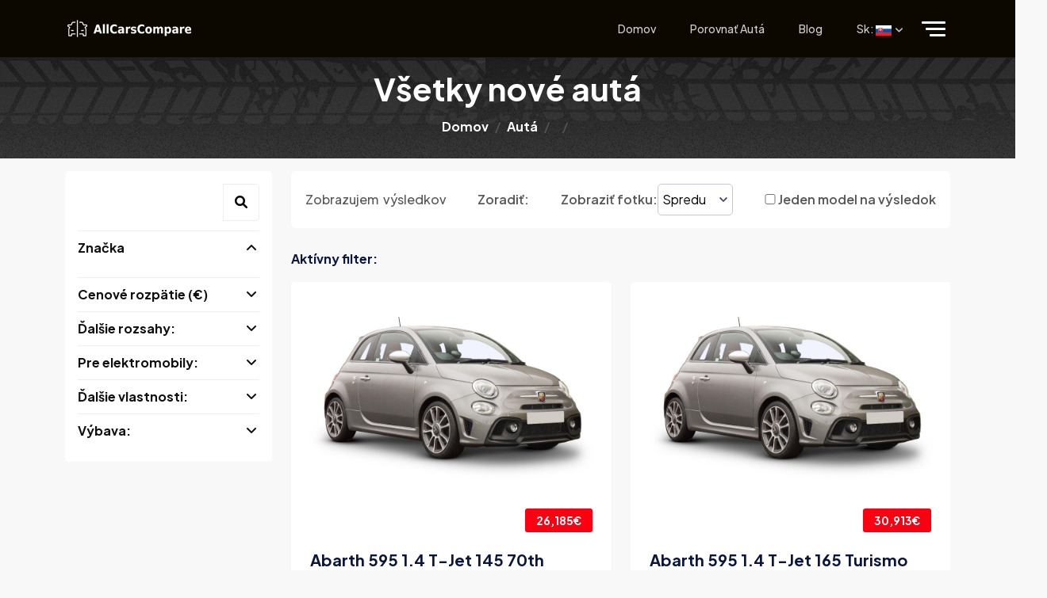

--- FILE ---
content_type: text/html; charset=UTF-8
request_url: http://allcarscompare.com/sk/vyhladavanie
body_size: 16066
content:
<!DOCTYPE html>
<html lang="sk">

<head>
    <!--required meta tags-->
    <meta charset="utf-8" />
    <meta name="viewport" content="width=device-width, initial-scale=1">

    <title>Všetky vozidlá </title>
    <meta name="description" content="Porovnajte si všetky parametre a obrázky Všetky vozidlá " />
    <meta name="keywords" content="vozidlá">

    <meta property="og:title" content="Všetky vozidlá "/>
    <meta property="og:description" content="Porovnajte si všetky parametre a obrázky Všetky vozidlá "/>
    <meta property="og:image" content="http://allcarscompare.com/assets/img/logo-black.png" />
    <meta property="og:site_name" content="AllCarsCompare.com"/>
    <meta property="og:locale" content="sk_SK"/>
    <meta property="og:url" content="http://allcarscompare.com/sk/vyhladavanie"/>

        <link rel="canonical" href="http://allcarscompare.com/sk/vyhladavanie"/>

    <script type="application/ld+json">
        {
            "@context": "https:\/\/schema.org",
            "@type": "WebPage",
            "@id": "http://allcarscompare.com/sk/vyhladavanie",
            "url": "http://allcarscompare.com/sk/vyhladavanie",
            "name": "Všetky vozidlá ",
            "description": "Porovnajte si všetky parametre a obrázky Všetky vozidlá ",
            "inLanguage": "sk_SK",
            "isPartOf": {
                "@type": "WebSite",
                "@id": "http://allcarscompare.com/sk",
                "url": "http://allcarscompare.com/sk",
                "name": "AllCarsCompare.com - porovnať všetky nové modely áut"
            }
        }
    </script>

    <link rel="apple-touch-icon" sizes="180x180" href="/assets/img/apple-touch-icon.png">
    <link rel="icon" type="image/png" sizes="32x32" href="/assets/img/favicon-32x32.png">
    <link rel="icon" type="image/png" sizes="16x16" href="/assets/img/favicon-16x16.png">
    <link rel="manifest" href="/assets/img/site.webmanifest">
    <link rel="mask-icon" href="/assets/img/safari-pinned-tab.svg" color="#5bbad5">
    <meta name="msapplication-TileColor" content="#da532c">
    <meta name="theme-color" content="#ffffff">
    <link rel="stylesheet" href="/assets/css/main.min.css" />

    <script type="text/javascript" src="https://platform-api.sharethis.com/js/sharethis.js#property=6509cdedceb240001273a85d&product=inline-share-buttons&source=platform" async="async"></script>
</head>

<body>

<div class="ring-preloader w-100 h-100 position-fixed start-0 top-0">
    <div class="lds-dual-ring"></div>
</div>

<!--main content wrapper start-->
<div class="main-wrapper">

    <!--header area start-->
    <header class="header-style-one header-sticky bg-black">
        <div class="at_header_nav">
            <div class="container">
                <div class="row align-items-center">
                    <div class="col-6 col-lg-3">
                        <div class="logo-wrapper">
                            <a href="/"><img src="/assets/img/logo.png" alt="All Cars Compare logo"></a>
                        </div>
                    </div>
                    <div class="col-6 col-lg-9">
                        <div class="at_header_right d-flex align-items-center justify-content-end">
                            <nav class="at_nav_menu d-none d-lg-block">
                                <ul>
                                    <li>
                                        <a href="/">Domov</a>
                                    </li>
                                    <li><a href="http://allcarscompare.com/sk/vyhladavanie">Porovnať autá</a></li>
                                    <li><a href="#">Blog</a></li>
                                    <li class="has-submenu">
                                        <a id="langnav" href="#"><span class="d-none d-md-inline-flex">Sk:</span>&nbsp;<img src="https://flagcdn.com/w20/sk.webp" width="20" alt="SK Flag"></a>
                                        <ul class="submenu-wrapper">
                                                                                            <li>
                                                    <a class="dropdown-item" rel="alternate" hreflang="de" href="http://allcarscompare.com/de/suchen?from_search=true">
                                                        <img src="https://flagcdn.com/w20/de.webp" width="20" alt="DE Flag"> Deutsch
                                                    </a>
                                                </li>
                                                                                            <li>
                                                    <a class="dropdown-item" rel="alternate" hreflang="en" href="http://allcarscompare.com/en/search?from_search=true">
                                                        <img src="https://flagcdn.com/w20/gb.webp" width="20" alt="EN Flag"> English
                                                    </a>
                                                </li>
                                                                                            <li>
                                                    <a class="dropdown-item" rel="alternate" hreflang="sk" href="http://allcarscompare.com/sk/vyhladavanie?from_search=true">
                                                        <img src="https://flagcdn.com/w20/sk.webp" width="20" alt="SK Flag"> slovenčina
                                                    </a>
                                                </li>
                                                                                            <li>
                                                    <a class="dropdown-item" rel="alternate" hreflang="cs" href="http://allcarscompare.com/cs/vyhledavani?from_search=true">
                                                        <img src="https://flagcdn.com/w20/cz.webp" width="20" alt="CS Flag"> čeština
                                                    </a>
                                                </li>
                                                                                    </ul>
                                    </li>
















                                </ul>
                            </nav>
                            <button class="ofcanvus-toggle header-toggle-btn ms-4 d-none d-lg-block">
                                <span></span>
                                <span></span>
                                <span></span>
                            </button>
                            <button class="mobile-menu-toggle header-toggle-btn ms-4 d-lg-none">
                                <span></span>
                                <span></span>
                                <span></span>
                            </button>
                        </div>
                    </div>
                </div>
            </div>
        </div>
    </header>
    <!--header area end-->

    <!--mobile menu start-->
    <div class="mobile-menu position-fixed bg-white deep-shadow">
        <button class="close-menu position-absolute"><i class="fa-solid fa-xmark"></i></button>
        <a href="/" class="logo-wrapper bg-secondary d-block mt-4 p-3 rounded-1 text-center"><img src="/assets/img/logo.png" alt="logo" class="img-fluid"></a>
        <nav class="mobile-menu-wrapper mt-40">
            <ul>
                <li>
                    <a href="/">Domov</a>
                </li>
                <li><a href="http://allcarscompare.com/sk/vyhladavanie">Porovnať autá</a></li>
                <li><a href="#">Blog</a></li>
            </ul>
        </nav>
    </div>
    <!--mobile menu end-->

    <!--ofcanvus menu start-->
    <div class="at_offcanvus_menu position-fixed">
        <button class="at-offcanvus-close"><i class="fa-solid fa-xmark"></i></button>
        <a href="/" class="logo-wrapper d-inline-block mb-5"><img src="/assets/img/logo-black.png" alt="All Cars Compare logo"></a>
        <div class="offcanvus-content">
            <h4 class="mb-4">O nás</h4>
            <p>Stránka slúži na príjemnejšie porovnanie všetkých dostupných modelov áut a pomôže vám lepšie sa rozhodnúť pri kúpe nového auta na základe všetkých parametrov ako je cena, vzhľad, výkon, dojazd, kapacita nádrže a mnohé iné...</p>
        </div>
    </div>
    <!--ofcanvus menu end-->

    
    <link rel="stylesheet" href="https://cdn.jsdelivr.net/npm/instantsearch.css@4.1.0/themes/algolia-min.css">

    <style>
        .hide_undefined {
            display: none !important;
        }
        .ais-InfiniteHits-list {
            padding-left: 0;
        }
        .ais-InfiniteHits-item {
            list-style: none;
            display: inline-block;
        }
        .ais-SearchBox-submit, .ais-SearchBox-reset {
            display: none;
        }
        .ais-RefinementList-label, .ais-ToggleRefinement-label {
            color: #7A7A7A;
            font-size: 14px;
            font-weight: 500;
            width: 100%;
            display: block;
        }
        .ais-RefinementList-count {
            float: right;
        }
        .ais-RefinementList-showMore--disabled {
            display: none;
        }
        .ais-Stats-text {
            font-size: 15px;
            font-weight: bold;
        }
        .ais-ToggleRefinement-checkbox, .ais-RefinementList-checkbox {
            width: 16px !important;
        }
        .ais-ToggleRefinement-labelText {
            font-size: 12px;
        }
        .ais-CurrentRefinements-list {
            padding-inline-start:0
        }
        .ais-CurrentRefinements-list {
            display: block;
        }
        .ais-CurrentRefinements-item {
            display: inline-block;
            background-color: #d6d6d6;
            padding: 0px 10px 2px;
            font-size: 13px;
            margin: 0 0 4px 5px;
            letter-spacing: .4px;
            -webkit-border-radius: 3px;
            -moz-border-radius: 3px;
            -ms-border-radius: 3px;
            border-radius: 3px;
        }
        .ais-CurrentRefinements-item .ais-CurrentRefinements-label {
            color: #000;
        }
        .ais-CurrentRefinements-categoryLabel {
            margin-left: 5px;
            font-size: 13px;
            font-weight: 700;
        }
        .ais-CurrentRefinements-item .ais-CurrentRefinements-delete {
            border: none;
            background: 0 0;
            padding-right: 0
        }
        .ais-CurrentRefinements-item:hover {
            background-color: #FC0012;
            color: #fff
        }
        .specialToggle {
            font-weight: 600 !important;
            font-size: 16px;
            color: #575757;
        }
    </style>

    <!--breadcrumb section start-->
    <section class="breadcrumb-section position-relative z-2 overflow-hidden mt--75" data-background="/assets/img/shapes/texture-bg.png">
        <img src="/assets/img/shapes/tire-print-left.png" alt="tire print" class="position-absolute start-0 z-1 tire-print">
        <img src="/assets/img/shapes/tire-print-right.png" alt="tire print" class="position-absolute end-0 z-1 tire-print">
        <div class="container">
            <div class="row">
                <div class="col-sm-12">
                    <div class="breadcrumb-content-wrapper text-center position-relative z-3">
                        <h1 id="title" class="text-white">Všetky nové autá</h1>
                        <ol class="breadcrumb justify-content-center">
                            <li class="breadcrumb-item text-white fw-500"><a href="/"><h2 class="d-inline" style="color: white; font-size: 16px; margin-bottom: 0">Domov</h2></a></li>
                            <li class="breadcrumb-item text-white fw-500"><h2 class="d-inline" style="color: white; font-size: 16px; margin-bottom: 0">Autá</h2></li>
                            <li class="breadcrumb-item text-white fw-500"><h3 class="d-inline" style="display: none;color: white; font-size: 16px; margin-bottom: 0;" id="first_attr"></h3></li>
                            <li class="breadcrumb-item text-white fw-500"><h3 class="d-inline" style="display: none;color: white; font-size: 16px; margin-bottom: 0;" id="first_value"></h3></li>
                        </ol>
                    </div>
                </div>
            </div>
        </div>
    </section>
    <!--breadcrumb section end-->

    <!--inventory details-->
    <section class="inventory-details-area pt-3">
        <div class="container">
            <div class="row">
                <div class="col-xl-3">
                    <div class="iv2_sidebar bg-white rounded overflow-hidden pt-3">
                        <div class="iv2_sidebar_widget iv2_search_widget">
                            <form class="d-flex align-items-center">
                                <div class="w-100" id="searchbox"></div>
                                <button type="submit" class="bg-transparent border rounded-end flex-shrink-0"><i class="fa-solid fa-magnifying-glass"></i></button>
                            </form>
                        </div>
                        <div class="iv2_sidebar_widget iv2_checkfilter_widget">
                            <div class="accordion iv2_sidebar_accordion">
                                <div class="accordion-item border-0">
                                    <h6 class="accordion-header">
                                        <a href="#acc_1" class="accordion-button bg-transparent text-secondary p-0 pe-1" data-bs-toggle="collapse">Značka</a>
                                    </h6>
                                    <div class="collapse show" id="acc_1">
                                        <div class="accordion-body ps-0 pb-0 pe-2">
                                            <div id="brand" class="at_scrollbar"></div>
                                        </div>
                                    </div>
                                </div>
                            </div>
                        </div>
                        <div class="iv2_sidebar_widget iv2_rangeslider_widget">
                            <div class="accordion iv2_sidebar_accordion">
                                <div class="accordion-item border-0">
                                    <h6 class="accordion-header">
                                        <a href="#acc_2" class="accordion-button bg-transparent collapsed text-secondary p-0 pe-1" data-bs-toggle="collapse">Cenové rozpätie (€)</a>
                                    </h6>
                                    <div class="collapse" id="acc_2">
                                        <div class="at-pricing-range">
                                            <div id="price" style="width: 100%; padding: 0 10px 20px"></div>
                                        </div>
                                    </div>
                                </div>
                            </div>
                        </div>
                        <div class="iv2_sidebar_widget iv2_rangeslider_widget">
                            <div class="accordion iv2_sidebar_accordion">
                                <div class="accordion-item border-0">
                                    <h6 class="accordion-header">
                                        <a href="#acc_ranges" class="accordion-button bg-transparent collapsed text-secondary p-0 pe-1" data-bs-toggle="collapse">Ďalšie rozsahy:</a>
                                    </h6>
                                    <div class="collapse" id="acc_ranges">
                                                                                                                                    <h6 class="mt-3">Výkon (kW):</h6>
                                                                                        <div style="width: 100%; padding: 0 10px 20px" id="range_15"></div>
                                                                                                                                    <h6 class="mt-3">Objem motora (cc):</h6>
                                                                                        <div style="width: 100%; padding: 0 10px 20px" id="range_21"></div>
                                                                                                                                    <h6 class="mt-3">Počet miest:</h6>
                                                                                        <div style="width: 100%; padding: 0 10px 20px" id="range_8"></div>
                                                                                                                                    <h6 class="mt-3">Počet dverí:</h6>
                                                                                        <div style="width: 100%; padding: 0 10px 20px" id="range_4"></div>
                                                                                                                                    <h6 class="mt-3">Kapacita palivovej nádrže (l):</h6>
                                                                                        <div style="width: 100%; padding: 0 10px 20px" id="range_33"></div>
                                                                                                                                    <h6 class="mt-3">Stupne prevodovky:</h6>
                                                                                        <div style="width: 100%; padding: 0 10px 20px" id="range_7"></div>
                                                                                                                                    <h6 class="mt-3">Max. rýchlosť (km/h):</h6>
                                                                                        <div style="width: 100%; padding: 0 10px 20px" id="range_34"></div>
                                                                                                                                    <h6 class="mt-3">Zrýchlenie 0-100 (s):</h6>
                                                                                        <div style="width: 100%; padding: 0 10px 20px" id="range_35"></div>
                                                                                                                                    <h6 class="mt-3">Spotreba (l/100 km):</h6>
                                                                                        <div style="width: 100%; padding: 0 10px 20px" id="range_39"></div>
                                                                                                                                    <h6 class="mt-3">Dĺžka (mm):</h6>
                                                                                        <div style="width: 100%; padding: 0 10px 20px" id="range_132"></div>
                                                                                                                                    <h6 class="mt-3">Šírka (mm):</h6>
                                                                                        <div style="width: 100%; padding: 0 10px 20px" id="range_133"></div>
                                                                                                                                    <h6 class="mt-3">Výška (mm):</h6>
                                                                                        <div style="width: 100%; padding: 0 10px 20px" id="range_134"></div>
                                                                            </div>
                                </div>
                            </div>
                        </div>
                        <div class="iv2_sidebar_widget iv2_rangeslider_widget">
                            <div class="accordion iv2_sidebar_accordion">
                                <div class="accordion-item border-0">
                                    <h6 class="accordion-header">
                                        <a href="#acc_electro" class="accordion-button bg-transparent collapsed text-secondary p-0 pe-1" data-bs-toggle="collapse">Pre elektromobily:</a>
                                    </h6>
                                    <div class="collapse" id="acc_electro">
                                                                                                                                    <h6 class="mt-3">Kapacita batérie (kwh):</h6>
                                                                                        <div style="width: 100%; padding: 0 10px 20px" id="range_219"></div>
                                                                                                                                    <h6 class="mt-3">Napätie batérie (V):</h6>
                                                                                        <div style="width: 100%; padding: 0 10px 20px" id="range_220"></div>
                                                                                                                                    <h6 class="mt-3">Doba nabíjania (min):</h6>
                                                                                        <div style="width: 100%; padding: 0 10px 20px" id="range_222"></div>
                                                                                                                                    <h6 class="mt-3">Čas rýchleho nabíjania (min):</h6>
                                                                                        <div style="width: 100%; padding: 0 10px 20px" id="range_224"></div>
                                                                                                                                    <h6 class="mt-3">Dojazd na batériu (km):</h6>
                                                                                        <div style="width: 100%; padding: 0 10px 20px" id="range_226"></div>
                                                                            </div>
                                </div>
                            </div>
                        </div>
                        <div class="iv2_sidebar_widget">
                            <div class="accordion iv2_sidebar_accordion">
                                <div class="accordion-item border-0">
                                    <h6 class="accordion-header">
                                        <a href="#acc_chooses" class="accordion-button bg-transparent collapsed text-secondary p-0 pe-1" data-bs-toggle="collapse">Ďalšie vlastnosti:</a>
                                    </h6>
                                    <div class="collapse" id="acc_chooses">
                                                                                    <h6 class="mt-3">Karoséria:</h6>
                                            <div id="choose_5"></div>
                                                                                    <h6 class="mt-3">Typ prevodovky:</h6>
                                            <div id="choose_6"></div>
                                                                                    <h6 class="mt-3">Typ motora:</h6>
                                            <div id="choose_13"></div>
                                                                                    <h6 class="mt-3">Typ paliva:</h6>
                                            <div id="choose_14"></div>
                                                                                    <h6 class="mt-3">Výsledok crash testu:</h6>
                                            <div id="choose_59"></div>
                                                                            </div>
                                </div>
                            </div>
                        </div>
                        <div class="iv2_sidebar_widget">
                            <div class="accordion iv2_sidebar_accordion">
                                <div class="accordion-item border-0">
                                    <h6 class="accordion-header">
                                        <a href="#acc_last" class="accordion-button bg-transparent collapsed text-secondary p-0 pe-1" data-bs-toggle="collapse">Výbava:</a>
                                    </h6>
                                    <div class="collapse" id="acc_last">
                                                                                    <div id="accessibility_249"></div>
                                                                                    <div id="accessibility_165"></div>
                                                                                    <div id="accessibility_228"></div>
                                                                                    <div id="accessibility_183"></div>
                                                                                    <div id="accessibility_196"></div>
                                                                                    <div id="accessibility_162"></div>
                                                                                    <div id="accessibility_163"></div>
                                                                                    <div id="accessibility_160"></div>
                                                                                    <div id="accessibility_62"></div>
                                                                                    <div id="accessibility_63"></div>
                                                                                    <div id="accessibility_185"></div>
                                                                                    <div id="accessibility_184"></div>
                                                                                    <div id="accessibility_154"></div>
                                                                                    <div id="accessibility_186"></div>
                                                                                    <div id="accessibility_167"></div>
                                                                                    <div id="accessibility_93"></div>
                                                                                    <div id="accessibility_169"></div>
                                                                                    <div id="accessibility_187"></div>
                                                                                    <div id="accessibility_230"></div>
                                                                                    <div id="accessibility_168"></div>
                                                                                    <div id="accessibility_95"></div>
                                                                                    <div id="accessibility_76"></div>
                                                                                    <div id="accessibility_73"></div>
                                                                                    <div id="accessibility_173"></div>
                                                                                    <div id="accessibility_164"></div>
                                                                                    <div id="accessibility_182"></div>
                                                                                    <div id="accessibility_191"></div>
                                                                                    <div id="accessibility_188"></div>
                                                                                    <div id="accessibility_229"></div>
                                                                                    <div id="accessibility_181"></div>
                                                                                    <div id="accessibility_179"></div>
                                                                                    <div id="accessibility_31"></div>
                                                                                    <div id="accessibility_70"></div>
                                                                                    <div id="accessibility_170"></div>
                                                                                    <div id="accessibility_64"></div>
                                                                                    <div id="accessibility_71"></div>
                                                                                    <div id="accessibility_67"></div>
                                                                                    <div id="accessibility_161"></div>
                                                                                    <div id="accessibility_75"></div>
                                                                                    <div id="accessibility_227"></div>
                                                                            </div>
                                </div>
                            </div>
                        </div>
                    </div>
                    <div class="iv_banner_widget mt-4 rounded overflow-hidden">

                    </div>
                </div>
                <div class="col-xl-9">
                    <div class="iv_listing mt-5 mt-xl-0">
                        <div class="iv_listing_top d-flex flex-wrap align-items-center bg-white justify-content-center justify-content-sm-between rounded mb-4">
                            <p class="mb-0 fw-500 d-inline-block">Zobrazujem <span id="stats" class="d-inline-block"></span> výsledkov</p>
                            <div class="iv_listing_filter_menu d-flex flex-wrap align-items-center justify-content-center">
                                <p class="mb-0 flex-shrink-0 fw-semibold">Zoradiť:</p>
                                <div id="sorting"></div>
                            </div>
                            <div class="iv_listing_filter_menu d-flex flex-wrap align-items-center justify-content-center">
                                <p class="mb-0 flex-shrink-0 fw-semibold">Zobraziť fotku:</p>
                                <select id="view_change" onchange="change_image(this)" class="ais-SortBy-select">
                                    <option value="img_front">Spredu</option>
                                    <option value="img_back">Zozadu</option>
                                    <option value="img_interior">Interiér</option>
                                </select>
                            </div>



                            <div id="unique">
                                <div class="ais-ToggleRefinement">
                                    <label class="ais-ToggleRefinement-label">
                                        <input id="unique_input" class="ais-ToggleRefinement-checkbox" type="checkbox">
                                        <span class="ais-ToggleRefinement-labelText">
                                            <span class="specialToggle">Jeden model na výsledok</span>
                                        </span>
                                    </label>
                                </div>
                            </div>
                        </div>
                        <div id="active-filter" style="display: block; margin-bottom: 10px">
                            <h6 style="display: inline-block; font-size: 16px; padding-top: 5px">Aktívny filter:</h6>
                            <div class="tags" style="display: inline-block; vertical-align: top;">
                                <div id="current-refinement"></div>
                            </div>
                        </div>


                        <ol id="main_data" class="row g-4 justify-content-center mb-5 ps-0">
                                                                                            <li class="ais-InfiniteHits-item col-xxl-4 col-xl-6 col-lg-4 col-md-6">
                                    <div class="filter-card-item position-relative overflow-hidden rounded bg-white">
                                        <div class="feature-thumb position-relative overflow-hidden">
                                            <a href="http://allcarscompare.com/sk/auto/1">
                                                <img src="/storage/files/abarth-595-new-64edadc480759.jpg" alt="Abarth 595 1.4 T-Jet 145 70th Anniversary Front" class="w-100 img-fluid img_front">
                                            </a>
                                        </div>
                                        <div class="filter-card-content">
                                            <div class="price-btn text-end position-relative">
                                                <span class="small-btn-meta handleCurrency">26,185€</span>
                                            </div>
                                            <a href="http://allcarscompare.com/sk/auto/1" class="mt-4 d-block">
                                                <h5 style="height: 50px;overflow: hidden;">Abarth 595 1.4 T-Jet 145 70th Anniversary</h5>
                                            </a>
                                            <hr class="spacer mt-3 mb-3">
                                            <div class="card-feature-box d-flex align-items-center mb-1">
                                                                                                <div data-bs-toggle="tooltip" data-bs-title="Karoséria" class="icon-box d-flex align-items-center">
                                                    <span class="me-2"><i class="flaticon-car"></i></span>
                                                    hatchback                                                </div>
                                                                                                                                                <div data-bs-toggle="tooltip" data-bs-title="Typ motora" class="icon-box d-flex align-items-center">
                                                    <span class="me-2"><i class="flaticon-petrol"></i></span>
                                                    spaľovací motor                                                </div>
                                                                                            </div>
                                            <div class="card-feature-box d-flex align-items-center mb-4">
                                                                                                <div data-bs-toggle="tooltip" data-bs-title="Typ prevodovky" class="icon-box d-flex align-items-center hide_manual">
                                                    <span class="me-2"><i class="flaticon-steering-wheel"></i></span>
                                                    manuál                                                </div>
                                                                                                                                                <div data-bs-toggle="tooltip" data-bs-title="Max. rýchlosť" class="icon-box d-flex align-items-center">
                                                    <span class="me-2"><i class="flaticon-speedometer-2"></i></span>
                                                    210 km/h
                                                </div>
                                                                                            </div>
                                            <a href="http://allcarscompare.com/sk/auto/1" class="btn outline-btn btn-sm d-block">Zobraziť viac</a>
                                        </div>
                                    </div></li>
                                                                                            <li class="ais-InfiniteHits-item col-xxl-4 col-xl-6 col-lg-4 col-md-6">
                                    <div class="filter-card-item position-relative overflow-hidden rounded bg-white">
                                        <div class="feature-thumb position-relative overflow-hidden">
                                            <a href="http://allcarscompare.com/sk/auto/2">
                                                <img src="/storage/files/abarth-595-new-64edadc480759.jpg" alt="Abarth 595 1.4 T-Jet 165 Turismo 70th Anniversary Front" class="w-100 img-fluid img_front">
                                            </a>
                                        </div>
                                        <div class="filter-card-content">
                                            <div class="price-btn text-end position-relative">
                                                <span class="small-btn-meta handleCurrency">30,913€</span>
                                            </div>
                                            <a href="http://allcarscompare.com/sk/auto/2" class="mt-4 d-block">
                                                <h5 style="height: 50px;overflow: hidden;">Abarth 595 1.4 T-Jet 165 Turismo 70th Anniversary</h5>
                                            </a>
                                            <hr class="spacer mt-3 mb-3">
                                            <div class="card-feature-box d-flex align-items-center mb-1">
                                                                                                <div data-bs-toggle="tooltip" data-bs-title="Karoséria" class="icon-box d-flex align-items-center">
                                                    <span class="me-2"><i class="flaticon-car"></i></span>
                                                    hatchback                                                </div>
                                                                                                                                                <div data-bs-toggle="tooltip" data-bs-title="Typ motora" class="icon-box d-flex align-items-center">
                                                    <span class="me-2"><i class="flaticon-petrol"></i></span>
                                                    spaľovací motor                                                </div>
                                                                                            </div>
                                            <div class="card-feature-box d-flex align-items-center mb-4">
                                                                                                <div data-bs-toggle="tooltip" data-bs-title="Typ prevodovky" class="icon-box d-flex align-items-center hide_manual">
                                                    <span class="me-2"><i class="flaticon-steering-wheel"></i></span>
                                                    manuál                                                </div>
                                                                                                                                                <div data-bs-toggle="tooltip" data-bs-title="Max. rýchlosť" class="icon-box d-flex align-items-center">
                                                    <span class="me-2"><i class="flaticon-speedometer-2"></i></span>
                                                    218 km/h
                                                </div>
                                                                                            </div>
                                            <a href="http://allcarscompare.com/sk/auto/2" class="btn outline-btn btn-sm d-block">Zobraziť viac</a>
                                        </div>
                                    </div></li>
                                                                                            <li class="ais-InfiniteHits-item col-xxl-4 col-xl-6 col-lg-4 col-md-6">
                                    <div class="filter-card-item position-relative overflow-hidden rounded bg-white">
                                        <div class="feature-thumb position-relative overflow-hidden">
                                            <a href="http://allcarscompare.com/sk/auto/3">
                                                <img src="/storage/files/abarth-595-new-64edadc480759.jpg" alt="Abarth 595 1.4 T-Jet 165 Turismo 70th Anniversary Front" class="w-100 img-fluid img_front">
                                            </a>
                                        </div>
                                        <div class="filter-card-content">
                                            <div class="price-btn text-end position-relative">
                                                <span class="small-btn-meta handleCurrency">32,436€</span>
                                            </div>
                                            <a href="http://allcarscompare.com/sk/auto/3" class="mt-4 d-block">
                                                <h5 style="height: 50px;overflow: hidden;">Abarth 595 1.4 T-Jet 165 Turismo 70th Anniversary</h5>
                                            </a>
                                            <hr class="spacer mt-3 mb-3">
                                            <div class="card-feature-box d-flex align-items-center mb-1">
                                                                                                <div data-bs-toggle="tooltip" data-bs-title="Karoséria" class="icon-box d-flex align-items-center">
                                                    <span class="me-2"><i class="flaticon-car"></i></span>
                                                    hatchback                                                </div>
                                                                                                                                                <div data-bs-toggle="tooltip" data-bs-title="Typ motora" class="icon-box d-flex align-items-center">
                                                    <span class="me-2"><i class="flaticon-petrol"></i></span>
                                                    spaľovací motor                                                </div>
                                                                                            </div>
                                            <div class="card-feature-box d-flex align-items-center mb-4">
                                                                                                <div data-bs-toggle="tooltip" data-bs-title="Typ prevodovky" class="icon-box d-flex align-items-center hide_manual">
                                                    <span class="me-2"><i class="flaticon-steering-wheel"></i></span>
                                                    poloautomat                                                </div>
                                                                                                                                                <div data-bs-toggle="tooltip" data-bs-title="Max. rýchlosť" class="icon-box d-flex align-items-center">
                                                    <span class="me-2"><i class="flaticon-speedometer-2"></i></span>
                                                    218 km/h
                                                </div>
                                                                                            </div>
                                            <a href="http://allcarscompare.com/sk/auto/3" class="btn outline-btn btn-sm d-block">Zobraziť viac</a>
                                        </div>
                                    </div></li>
                                                                                            <li class="ais-InfiniteHits-item col-xxl-4 col-xl-6 col-lg-4 col-md-6">
                                    <div class="filter-card-item position-relative overflow-hidden rounded bg-white">
                                        <div class="feature-thumb position-relative overflow-hidden">
                                            <a href="http://allcarscompare.com/sk/auto/4">
                                                <img src="/storage/files/abarth-595-new-64edadc480759.jpg" alt="Abarth 595 1.4 T-Jet 180 Competizione 70th Anniversary Front" class="w-100 img-fluid img_front">
                                            </a>
                                        </div>
                                        <div class="filter-card-content">
                                            <div class="price-btn text-end position-relative">
                                                <span class="small-btn-meta handleCurrency">33,913€</span>
                                            </div>
                                            <a href="http://allcarscompare.com/sk/auto/4" class="mt-4 d-block">
                                                <h5 style="height: 50px;overflow: hidden;">Abarth 595 1.4 T-Jet 180 Competizione 70th Anniversary</h5>
                                            </a>
                                            <hr class="spacer mt-3 mb-3">
                                            <div class="card-feature-box d-flex align-items-center mb-1">
                                                                                                <div data-bs-toggle="tooltip" data-bs-title="Karoséria" class="icon-box d-flex align-items-center">
                                                    <span class="me-2"><i class="flaticon-car"></i></span>
                                                    hatchback                                                </div>
                                                                                                                                                <div data-bs-toggle="tooltip" data-bs-title="Typ motora" class="icon-box d-flex align-items-center">
                                                    <span class="me-2"><i class="flaticon-petrol"></i></span>
                                                    spaľovací motor                                                </div>
                                                                                            </div>
                                            <div class="card-feature-box d-flex align-items-center mb-4">
                                                                                                <div data-bs-toggle="tooltip" data-bs-title="Typ prevodovky" class="icon-box d-flex align-items-center hide_manual">
                                                    <span class="me-2"><i class="flaticon-steering-wheel"></i></span>
                                                    manuál                                                </div>
                                                                                                                                                <div data-bs-toggle="tooltip" data-bs-title="Max. rýchlosť" class="icon-box d-flex align-items-center">
                                                    <span class="me-2"><i class="flaticon-speedometer-2"></i></span>
                                                    225 km/h
                                                </div>
                                                                                            </div>
                                            <a href="http://allcarscompare.com/sk/auto/4" class="btn outline-btn btn-sm d-block">Zobraziť viac</a>
                                        </div>
                                    </div></li>
                                                                                            <li class="ais-InfiniteHits-item col-xxl-4 col-xl-6 col-lg-4 col-md-6">
                                    <div class="filter-card-item position-relative overflow-hidden rounded bg-white">
                                        <div class="feature-thumb position-relative overflow-hidden">
                                            <a href="http://allcarscompare.com/sk/auto/5">
                                                <img src="/storage/files/abarth-595-new-64edadc480759.jpg" alt="Abarth 595 1.4 T-Jet 180 Competizione 70th Anniversary Front" class="w-100 img-fluid img_front">
                                            </a>
                                        </div>
                                        <div class="filter-card-content">
                                            <div class="price-btn text-end position-relative">
                                                <span class="small-btn-meta handleCurrency">35,392€</span>
                                            </div>
                                            <a href="http://allcarscompare.com/sk/auto/5" class="mt-4 d-block">
                                                <h5 style="height: 50px;overflow: hidden;">Abarth 595 1.4 T-Jet 180 Competizione 70th Anniversary</h5>
                                            </a>
                                            <hr class="spacer mt-3 mb-3">
                                            <div class="card-feature-box d-flex align-items-center mb-1">
                                                                                                <div data-bs-toggle="tooltip" data-bs-title="Karoséria" class="icon-box d-flex align-items-center">
                                                    <span class="me-2"><i class="flaticon-car"></i></span>
                                                    hatchback                                                </div>
                                                                                                                                                <div data-bs-toggle="tooltip" data-bs-title="Typ motora" class="icon-box d-flex align-items-center">
                                                    <span class="me-2"><i class="flaticon-petrol"></i></span>
                                                    spaľovací motor                                                </div>
                                                                                            </div>
                                            <div class="card-feature-box d-flex align-items-center mb-4">
                                                                                                <div data-bs-toggle="tooltip" data-bs-title="Typ prevodovky" class="icon-box d-flex align-items-center hide_manual">
                                                    <span class="me-2"><i class="flaticon-steering-wheel"></i></span>
                                                    poloautomat                                                </div>
                                                                                                                                                <div data-bs-toggle="tooltip" data-bs-title="Max. rýchlosť" class="icon-box d-flex align-items-center">
                                                    <span class="me-2"><i class="flaticon-speedometer-2"></i></span>
                                                    225 km/h
                                                </div>
                                                                                            </div>
                                            <a href="http://allcarscompare.com/sk/auto/5" class="btn outline-btn btn-sm d-block">Zobraziť viac</a>
                                        </div>
                                    </div></li>
                                                                                            <li class="ais-InfiniteHits-item col-xxl-4 col-xl-6 col-lg-4 col-md-6">
                                    <div class="filter-card-item position-relative overflow-hidden rounded bg-white">
                                        <div class="feature-thumb position-relative overflow-hidden">
                                            <a href="http://allcarscompare.com/sk/auto/7">
                                                <img src="/storage/files/abarth-595-cabrio-new-64fedbe01de58.webp" alt="Abarth 595 Cabrio 1.4 T-Jet 145 70th Anniversary Front" class="w-100 img-fluid img_front">
                                            </a>
                                        </div>
                                        <div class="filter-card-content">
                                            <div class="price-btn text-end position-relative">
                                                <span class="small-btn-meta handleCurrency">28,185€</span>
                                            </div>
                                            <a href="http://allcarscompare.com/sk/auto/7" class="mt-4 d-block">
                                                <h5 style="height: 50px;overflow: hidden;">Abarth 595 Cabrio 1.4 T-Jet 145 70th Anniversary</h5>
                                            </a>
                                            <hr class="spacer mt-3 mb-3">
                                            <div class="card-feature-box d-flex align-items-center mb-1">
                                                                                                <div data-bs-toggle="tooltip" data-bs-title="Karoséria" class="icon-box d-flex align-items-center">
                                                    <span class="me-2"><i class="flaticon-car"></i></span>
                                                    kabriolet                                                </div>
                                                                                                                                                <div data-bs-toggle="tooltip" data-bs-title="Typ motora" class="icon-box d-flex align-items-center">
                                                    <span class="me-2"><i class="flaticon-petrol"></i></span>
                                                    spaľovací motor                                                </div>
                                                                                            </div>
                                            <div class="card-feature-box d-flex align-items-center mb-4">
                                                                                                <div data-bs-toggle="tooltip" data-bs-title="Typ prevodovky" class="icon-box d-flex align-items-center hide_manual">
                                                    <span class="me-2"><i class="flaticon-steering-wheel"></i></span>
                                                    manuál                                                </div>
                                                                                                                                                <div data-bs-toggle="tooltip" data-bs-title="Max. rýchlosť" class="icon-box d-flex align-items-center">
                                                    <span class="me-2"><i class="flaticon-speedometer-2"></i></span>
                                                    210 km/h
                                                </div>
                                                                                            </div>
                                            <a href="http://allcarscompare.com/sk/auto/7" class="btn outline-btn btn-sm d-block">Zobraziť viac</a>
                                        </div>
                                    </div></li>
                                                                                            <li class="ais-InfiniteHits-item col-xxl-4 col-xl-6 col-lg-4 col-md-6">
                                    <div class="filter-card-item position-relative overflow-hidden rounded bg-white">
                                        <div class="feature-thumb position-relative overflow-hidden">
                                            <a href="http://allcarscompare.com/sk/auto/8">
                                                <img src="/storage/files/abarth-595-cabrio-new-64fedbe01de58.webp" alt="Abarth 595 Cabrio 1.4 T-Jet 165 Turismo 70th Anniversary Front" class="w-100 img-fluid img_front">
                                            </a>
                                        </div>
                                        <div class="filter-card-content">
                                            <div class="price-btn text-end position-relative">
                                                <span class="small-btn-meta handleCurrency">32,913€</span>
                                            </div>
                                            <a href="http://allcarscompare.com/sk/auto/8" class="mt-4 d-block">
                                                <h5 style="height: 50px;overflow: hidden;">Abarth 595 Cabrio 1.4 T-Jet 165 Turismo 70th Anniversary</h5>
                                            </a>
                                            <hr class="spacer mt-3 mb-3">
                                            <div class="card-feature-box d-flex align-items-center mb-1">
                                                                                                <div data-bs-toggle="tooltip" data-bs-title="Karoséria" class="icon-box d-flex align-items-center">
                                                    <span class="me-2"><i class="flaticon-car"></i></span>
                                                    kabriolet                                                </div>
                                                                                                                                                <div data-bs-toggle="tooltip" data-bs-title="Typ motora" class="icon-box d-flex align-items-center">
                                                    <span class="me-2"><i class="flaticon-petrol"></i></span>
                                                    spaľovací motor                                                </div>
                                                                                            </div>
                                            <div class="card-feature-box d-flex align-items-center mb-4">
                                                                                                <div data-bs-toggle="tooltip" data-bs-title="Typ prevodovky" class="icon-box d-flex align-items-center hide_manual">
                                                    <span class="me-2"><i class="flaticon-steering-wheel"></i></span>
                                                    manuál                                                </div>
                                                                                                                                                <div data-bs-toggle="tooltip" data-bs-title="Max. rýchlosť" class="icon-box d-flex align-items-center">
                                                    <span class="me-2"><i class="flaticon-speedometer-2"></i></span>
                                                    218 km/h
                                                </div>
                                                                                            </div>
                                            <a href="http://allcarscompare.com/sk/auto/8" class="btn outline-btn btn-sm d-block">Zobraziť viac</a>
                                        </div>
                                    </div></li>
                                                                                            <li class="ais-InfiniteHits-item col-xxl-4 col-xl-6 col-lg-4 col-md-6">
                                    <div class="filter-card-item position-relative overflow-hidden rounded bg-white">
                                        <div class="feature-thumb position-relative overflow-hidden">
                                            <a href="http://allcarscompare.com/sk/auto/9">
                                                <img src="/storage/files/abarth-595-cabrio-new-64fedbe01de58.webp" alt="Abarth 595 Cabrio 1.4 T-Jet 165 Turismo 70th Anniversary Front" class="w-100 img-fluid img_front">
                                            </a>
                                        </div>
                                        <div class="filter-card-content">
                                            <div class="price-btn text-end position-relative">
                                                <span class="small-btn-meta handleCurrency">34,414€</span>
                                            </div>
                                            <a href="http://allcarscompare.com/sk/auto/9" class="mt-4 d-block">
                                                <h5 style="height: 50px;overflow: hidden;">Abarth 595 Cabrio 1.4 T-Jet 165 Turismo 70th Anniversary</h5>
                                            </a>
                                            <hr class="spacer mt-3 mb-3">
                                            <div class="card-feature-box d-flex align-items-center mb-1">
                                                                                                <div data-bs-toggle="tooltip" data-bs-title="Karoséria" class="icon-box d-flex align-items-center">
                                                    <span class="me-2"><i class="flaticon-car"></i></span>
                                                    kabriolet                                                </div>
                                                                                                                                                <div data-bs-toggle="tooltip" data-bs-title="Typ motora" class="icon-box d-flex align-items-center">
                                                    <span class="me-2"><i class="flaticon-petrol"></i></span>
                                                    spaľovací motor                                                </div>
                                                                                            </div>
                                            <div class="card-feature-box d-flex align-items-center mb-4">
                                                                                                <div data-bs-toggle="tooltip" data-bs-title="Typ prevodovky" class="icon-box d-flex align-items-center hide_manual">
                                                    <span class="me-2"><i class="flaticon-steering-wheel"></i></span>
                                                    poloautomat                                                </div>
                                                                                                                                                <div data-bs-toggle="tooltip" data-bs-title="Max. rýchlosť" class="icon-box d-flex align-items-center">
                                                    <span class="me-2"><i class="flaticon-speedometer-2"></i></span>
                                                    218 km/h
                                                </div>
                                                                                            </div>
                                            <a href="http://allcarscompare.com/sk/auto/9" class="btn outline-btn btn-sm d-block">Zobraziť viac</a>
                                        </div>
                                    </div></li>
                                                                                            <li class="ais-InfiniteHits-item col-xxl-4 col-xl-6 col-lg-4 col-md-6">
                                    <div class="filter-card-item position-relative overflow-hidden rounded bg-white">
                                        <div class="feature-thumb position-relative overflow-hidden">
                                            <a href="http://allcarscompare.com/sk/auto/10">
                                                <img src="/storage/files/abarth-595-cabrio-new-64fedbe01de58.webp" alt="Abarth 595 Cabrio 1.4 T-Jet 180 Competizione 70th Anniversary Front" class="w-100 img-fluid img_front">
                                            </a>
                                        </div>
                                        <div class="filter-card-content">
                                            <div class="price-btn text-end position-relative">
                                                <span class="small-btn-meta handleCurrency">35,913€</span>
                                            </div>
                                            <a href="http://allcarscompare.com/sk/auto/10" class="mt-4 d-block">
                                                <h5 style="height: 50px;overflow: hidden;">Abarth 595 Cabrio 1.4 T-Jet 180 Competizione 70th Anniversary</h5>
                                            </a>
                                            <hr class="spacer mt-3 mb-3">
                                            <div class="card-feature-box d-flex align-items-center mb-1">
                                                                                                <div data-bs-toggle="tooltip" data-bs-title="Karoséria" class="icon-box d-flex align-items-center">
                                                    <span class="me-2"><i class="flaticon-car"></i></span>
                                                    kabriolet                                                </div>
                                                                                                                                                <div data-bs-toggle="tooltip" data-bs-title="Typ motora" class="icon-box d-flex align-items-center">
                                                    <span class="me-2"><i class="flaticon-petrol"></i></span>
                                                    spaľovací motor                                                </div>
                                                                                            </div>
                                            <div class="card-feature-box d-flex align-items-center mb-4">
                                                                                                <div data-bs-toggle="tooltip" data-bs-title="Typ prevodovky" class="icon-box d-flex align-items-center hide_manual">
                                                    <span class="me-2"><i class="flaticon-steering-wheel"></i></span>
                                                    manuál                                                </div>
                                                                                                                                                <div data-bs-toggle="tooltip" data-bs-title="Max. rýchlosť" class="icon-box d-flex align-items-center">
                                                    <span class="me-2"><i class="flaticon-speedometer-2"></i></span>
                                                    225 km/h
                                                </div>
                                                                                            </div>
                                            <a href="http://allcarscompare.com/sk/auto/10" class="btn outline-btn btn-sm d-block">Zobraziť viac</a>
                                        </div>
                                    </div></li>
                                                                                            <li class="ais-InfiniteHits-item col-xxl-4 col-xl-6 col-lg-4 col-md-6">
                                    <div class="filter-card-item position-relative overflow-hidden rounded bg-white">
                                        <div class="feature-thumb position-relative overflow-hidden">
                                            <a href="http://allcarscompare.com/sk/auto/11">
                                                <img src="/storage/files/abarth-595-cabrio-new-64fedbe01de58.webp" alt="Abarth 595 Cabrio 1.4 T-Jet 180 Competizione 70th Anniversary Front" class="w-100 img-fluid img_front">
                                            </a>
                                        </div>
                                        <div class="filter-card-content">
                                            <div class="price-btn text-end position-relative">
                                                <span class="small-btn-meta handleCurrency">37,392€</span>
                                            </div>
                                            <a href="http://allcarscompare.com/sk/auto/11" class="mt-4 d-block">
                                                <h5 style="height: 50px;overflow: hidden;">Abarth 595 Cabrio 1.4 T-Jet 180 Competizione 70th Anniversary</h5>
                                            </a>
                                            <hr class="spacer mt-3 mb-3">
                                            <div class="card-feature-box d-flex align-items-center mb-1">
                                                                                                <div data-bs-toggle="tooltip" data-bs-title="Karoséria" class="icon-box d-flex align-items-center">
                                                    <span class="me-2"><i class="flaticon-car"></i></span>
                                                    kabriolet                                                </div>
                                                                                                                                                <div data-bs-toggle="tooltip" data-bs-title="Typ motora" class="icon-box d-flex align-items-center">
                                                    <span class="me-2"><i class="flaticon-petrol"></i></span>
                                                    spaľovací motor                                                </div>
                                                                                            </div>
                                            <div class="card-feature-box d-flex align-items-center mb-4">
                                                                                                <div data-bs-toggle="tooltip" data-bs-title="Typ prevodovky" class="icon-box d-flex align-items-center hide_manual">
                                                    <span class="me-2"><i class="flaticon-steering-wheel"></i></span>
                                                    poloautomat                                                </div>
                                                                                                                                                <div data-bs-toggle="tooltip" data-bs-title="Max. rýchlosť" class="icon-box d-flex align-items-center">
                                                    <span class="me-2"><i class="flaticon-speedometer-2"></i></span>
                                                    225 km/h
                                                </div>
                                                                                            </div>
                                            <a href="http://allcarscompare.com/sk/auto/11" class="btn outline-btn btn-sm d-block">Zobraziť viac</a>
                                        </div>
                                    </div></li>
                                                                                            <li class="ais-InfiniteHits-item col-xxl-4 col-xl-6 col-lg-4 col-md-6">
                                    <div class="filter-card-item position-relative overflow-hidden rounded bg-white">
                                        <div class="feature-thumb position-relative overflow-hidden">
                                            <a href="http://allcarscompare.com/sk/auto/13">
                                                <img src="/storage/files/alfa-romeo-stelvio-new-64fdf42873075.jpg" alt="Alfa Romeo Stelvio 2.0T 200hp AWD Front" class="w-100 img-fluid img_front">
                                            </a>
                                        </div>
                                        <div class="filter-card-content">
                                            <div class="price-btn text-end position-relative">
                                                <span class="small-btn-meta handleCurrency">63,335€</span>
                                            </div>
                                            <a href="http://allcarscompare.com/sk/auto/13" class="mt-4 d-block">
                                                <h5 style="height: 50px;overflow: hidden;">Alfa Romeo Stelvio 2.0T 200hp AWD</h5>
                                            </a>
                                            <hr class="spacer mt-3 mb-3">
                                            <div class="card-feature-box d-flex align-items-center mb-1">
                                                                                                <div data-bs-toggle="tooltip" data-bs-title="Karoséria" class="icon-box d-flex align-items-center">
                                                    <span class="me-2"><i class="flaticon-car"></i></span>
                                                    SUV/crossover                                                </div>
                                                                                                                                                <div data-bs-toggle="tooltip" data-bs-title="Typ motora" class="icon-box d-flex align-items-center">
                                                    <span class="me-2"><i class="flaticon-petrol"></i></span>
                                                    spaľovací motor                                                </div>
                                                                                            </div>
                                            <div class="card-feature-box d-flex align-items-center mb-4">
                                                                                                <div data-bs-toggle="tooltip" data-bs-title="Typ prevodovky" class="icon-box d-flex align-items-center hide_manual">
                                                    <span class="me-2"><i class="flaticon-steering-wheel"></i></span>
                                                    automat                                                </div>
                                                                                                                                                <div data-bs-toggle="tooltip" data-bs-title="Max. rýchlosť" class="icon-box d-flex align-items-center">
                                                    <span class="me-2"><i class="flaticon-speedometer-2"></i></span>
                                                    215 km/h
                                                </div>
                                                                                            </div>
                                            <a href="http://allcarscompare.com/sk/auto/13" class="btn outline-btn btn-sm d-block">Zobraziť viac</a>
                                        </div>
                                    </div></li>
                                                                                            <li class="ais-InfiniteHits-item col-xxl-4 col-xl-6 col-lg-4 col-md-6">
                                    <div class="filter-card-item position-relative overflow-hidden rounded bg-white">
                                        <div class="feature-thumb position-relative overflow-hidden">
                                            <a href="http://allcarscompare.com/sk/auto/14">
                                                <img src="/storage/files/alfa-romeo-stelvio-new-64fdf42873075.jpg" alt="Alfa Romeo Stelvio 2.0T 200hp AWD Super Front" class="w-100 img-fluid img_front">
                                            </a>
                                        </div>
                                        <div class="filter-card-content">
                                            <div class="price-btn text-end position-relative">
                                                <span class="small-btn-meta handleCurrency">67,335€</span>
                                            </div>
                                            <a href="http://allcarscompare.com/sk/auto/14" class="mt-4 d-block">
                                                <h5 style="height: 50px;overflow: hidden;">Alfa Romeo Stelvio 2.0T 200hp AWD Super</h5>
                                            </a>
                                            <hr class="spacer mt-3 mb-3">
                                            <div class="card-feature-box d-flex align-items-center mb-1">
                                                                                                <div data-bs-toggle="tooltip" data-bs-title="Karoséria" class="icon-box d-flex align-items-center">
                                                    <span class="me-2"><i class="flaticon-car"></i></span>
                                                    SUV/crossover                                                </div>
                                                                                                                                                <div data-bs-toggle="tooltip" data-bs-title="Typ motora" class="icon-box d-flex align-items-center">
                                                    <span class="me-2"><i class="flaticon-petrol"></i></span>
                                                    spaľovací motor                                                </div>
                                                                                            </div>
                                            <div class="card-feature-box d-flex align-items-center mb-4">
                                                                                                <div data-bs-toggle="tooltip" data-bs-title="Typ prevodovky" class="icon-box d-flex align-items-center hide_manual">
                                                    <span class="me-2"><i class="flaticon-steering-wheel"></i></span>
                                                    automat                                                </div>
                                                                                                                                                <div data-bs-toggle="tooltip" data-bs-title="Max. rýchlosť" class="icon-box d-flex align-items-center">
                                                    <span class="me-2"><i class="flaticon-speedometer-2"></i></span>
                                                    215 km/h
                                                </div>
                                                                                            </div>
                                            <a href="http://allcarscompare.com/sk/auto/14" class="btn outline-btn btn-sm d-block">Zobraziť viac</a>
                                        </div>
                                    </div></li>
                                                                                            <li class="ais-InfiniteHits-item col-xxl-4 col-xl-6 col-lg-4 col-md-6">
                                    <div class="filter-card-item position-relative overflow-hidden rounded bg-white">
                                        <div class="feature-thumb position-relative overflow-hidden">
                                            <a href="http://allcarscompare.com/sk/auto/15">
                                                <img src="/storage/files/alfa-romeo-stelvio-new-64fdf42873075.jpg" alt="Alfa Romeo Stelvio 2.0T 200hp AWD Sprint Front" class="w-100 img-fluid img_front">
                                            </a>
                                        </div>
                                        <div class="filter-card-content">
                                            <div class="price-btn text-end position-relative">
                                                <span class="small-btn-meta handleCurrency">70,335€</span>
                                            </div>
                                            <a href="http://allcarscompare.com/sk/auto/15" class="mt-4 d-block">
                                                <h5 style="height: 50px;overflow: hidden;">Alfa Romeo Stelvio 2.0T 200hp AWD Sprint</h5>
                                            </a>
                                            <hr class="spacer mt-3 mb-3">
                                            <div class="card-feature-box d-flex align-items-center mb-1">
                                                                                                <div data-bs-toggle="tooltip" data-bs-title="Karoséria" class="icon-box d-flex align-items-center">
                                                    <span class="me-2"><i class="flaticon-car"></i></span>
                                                    SUV/crossover                                                </div>
                                                                                                                                                <div data-bs-toggle="tooltip" data-bs-title="Typ motora" class="icon-box d-flex align-items-center">
                                                    <span class="me-2"><i class="flaticon-petrol"></i></span>
                                                    spaľovací motor                                                </div>
                                                                                            </div>
                                            <div class="card-feature-box d-flex align-items-center mb-4">
                                                                                                <div data-bs-toggle="tooltip" data-bs-title="Typ prevodovky" class="icon-box d-flex align-items-center hide_manual">
                                                    <span class="me-2"><i class="flaticon-steering-wheel"></i></span>
                                                    automat                                                </div>
                                                                                                                                                <div data-bs-toggle="tooltip" data-bs-title="Max. rýchlosť" class="icon-box d-flex align-items-center">
                                                    <span class="me-2"><i class="flaticon-speedometer-2"></i></span>
                                                    215 km/h
                                                </div>
                                                                                            </div>
                                            <a href="http://allcarscompare.com/sk/auto/15" class="btn outline-btn btn-sm d-block">Zobraziť viac</a>
                                        </div>
                                    </div></li>
                                                                                            <li class="ais-InfiniteHits-item col-xxl-4 col-xl-6 col-lg-4 col-md-6">
                                    <div class="filter-card-item position-relative overflow-hidden rounded bg-white">
                                        <div class="feature-thumb position-relative overflow-hidden">
                                            <a href="http://allcarscompare.com/sk/auto/16">
                                                <img src="/storage/files/alfa-romeo-stelvio-new-64fdf42873075.jpg" alt="Alfa Romeo Stelvio 2.0T 200hp AWD TI Front" class="w-100 img-fluid img_front">
                                            </a>
                                        </div>
                                        <div class="filter-card-content">
                                            <div class="price-btn text-end position-relative">
                                                <span class="small-btn-meta handleCurrency">72,335€</span>
                                            </div>
                                            <a href="http://allcarscompare.com/sk/auto/16" class="mt-4 d-block">
                                                <h5 style="height: 50px;overflow: hidden;">Alfa Romeo Stelvio 2.0T 200hp AWD TI</h5>
                                            </a>
                                            <hr class="spacer mt-3 mb-3">
                                            <div class="card-feature-box d-flex align-items-center mb-1">
                                                                                                <div data-bs-toggle="tooltip" data-bs-title="Karoséria" class="icon-box d-flex align-items-center">
                                                    <span class="me-2"><i class="flaticon-car"></i></span>
                                                    SUV/crossover                                                </div>
                                                                                                                                                <div data-bs-toggle="tooltip" data-bs-title="Typ motora" class="icon-box d-flex align-items-center">
                                                    <span class="me-2"><i class="flaticon-petrol"></i></span>
                                                    spaľovací motor                                                </div>
                                                                                            </div>
                                            <div class="card-feature-box d-flex align-items-center mb-4">
                                                                                                <div data-bs-toggle="tooltip" data-bs-title="Typ prevodovky" class="icon-box d-flex align-items-center hide_manual">
                                                    <span class="me-2"><i class="flaticon-steering-wheel"></i></span>
                                                    automat                                                </div>
                                                                                                                                                <div data-bs-toggle="tooltip" data-bs-title="Max. rýchlosť" class="icon-box d-flex align-items-center">
                                                    <span class="me-2"><i class="flaticon-speedometer-2"></i></span>
                                                    215 km/h
                                                </div>
                                                                                            </div>
                                            <a href="http://allcarscompare.com/sk/auto/16" class="btn outline-btn btn-sm d-block">Zobraziť viac</a>
                                        </div>
                                    </div></li>
                                                                                            <li class="ais-InfiniteHits-item col-xxl-4 col-xl-6 col-lg-4 col-md-6">
                                    <div class="filter-card-item position-relative overflow-hidden rounded bg-white">
                                        <div class="feature-thumb position-relative overflow-hidden">
                                            <a href="http://allcarscompare.com/sk/auto/17">
                                                <img src="/storage/files/alfa-romeo-stelvio-new-64fdf42873075.jpg" alt="Alfa Romeo Stelvio 2.0T 280hp AWD Veloce Front" class="w-100 img-fluid img_front">
                                            </a>
                                        </div>
                                        <div class="filter-card-content">
                                            <div class="price-btn text-end position-relative">
                                                <span class="small-btn-meta handleCurrency">75,835€</span>
                                            </div>
                                            <a href="http://allcarscompare.com/sk/auto/17" class="mt-4 d-block">
                                                <h5 style="height: 50px;overflow: hidden;">Alfa Romeo Stelvio 2.0T 280hp AWD Veloce</h5>
                                            </a>
                                            <hr class="spacer mt-3 mb-3">
                                            <div class="card-feature-box d-flex align-items-center mb-1">
                                                                                                <div data-bs-toggle="tooltip" data-bs-title="Karoséria" class="icon-box d-flex align-items-center">
                                                    <span class="me-2"><i class="flaticon-car"></i></span>
                                                    SUV/crossover                                                </div>
                                                                                                                                                <div data-bs-toggle="tooltip" data-bs-title="Typ motora" class="icon-box d-flex align-items-center">
                                                    <span class="me-2"><i class="flaticon-petrol"></i></span>
                                                    spaľovací motor                                                </div>
                                                                                            </div>
                                            <div class="card-feature-box d-flex align-items-center mb-4">
                                                                                                <div data-bs-toggle="tooltip" data-bs-title="Typ prevodovky" class="icon-box d-flex align-items-center hide_manual">
                                                    <span class="me-2"><i class="flaticon-steering-wheel"></i></span>
                                                    automat                                                </div>
                                                                                                                                                <div data-bs-toggle="tooltip" data-bs-title="Max. rýchlosť" class="icon-box d-flex align-items-center">
                                                    <span class="me-2"><i class="flaticon-speedometer-2"></i></span>
                                                    230 km/h
                                                </div>
                                                                                            </div>
                                            <a href="http://allcarscompare.com/sk/auto/17" class="btn outline-btn btn-sm d-block">Zobraziť viac</a>
                                        </div>
                                    </div></li>
                                                    </ol>


                        <div id="hits" class="row g-4 justify-content-center mb-5"></div>

                    </div>
                </div>
            </div>
        </div>
    </section>

    <!--footer section start-->
    <footer class="footer-section">
        <div class="footer-wrapper position-relative z-1 overflow-hidden" data-background="/assets/img/shapes/texture-bg.png">
            <div class="mt-5 sharethis-inline-share-buttons"></div>
            <div class="footer-copyright mt-5">
                <div class="container">
                    <div class="row align-items-center">
                        <div class="col-sm-7">
                            <div class="copyright-text">
                                <p class="mb-0">&copy; All rights reserved. Made by <a href="/">AllCarsCompare.com</a></p>
                            </div>
                        </div>
                        <div class="col-sm-5">
                            <div class="copyright-links text-start text-sm-end mt-1 mt-sm-0">

                            </div>
                        </div>
                    </div>
                </div>
            </div>
        </div>
    </footer>
    <!--footer section end-->

</div>
<!-- main content wrapper ends -->

<!--scrolltop button-->
<button class="theme-scrolltop-btn"><i class="fa-regular fa-hand-pointer"></i></button>
<!--scrolltop button end-->

<!--build:js-->
<script src="/assets/js/vendors/jquery.min.js"></script>
<script src="/assets/js/vendors/popper.min.js"></script>
<script src="/assets/js/vendors/bootstrap.min.js"></script>
<script src="/assets/js/vendors/swiper.min.js"></script>
<script src="/assets/js/vendors/waypoints.js"></script>
<script src="/assets/js/vendors/counterup.js"></script>
<script src="/assets/js/vendors/easing.min.js"></script>
<script src="/assets/js/app.js"></script>


    <script src="/instant-meilisearch.js"></script>
    <script src="https://cdn.jsdelivr.net/npm/instantsearch.js@4.10.0"></script>


    <script>

        var translations = [];
translations['Brand'] = 'Značka';
translations['Number of Doors'] = 'Počet dverí';
translations['Body Type'] = 'Karoséria';
translations['hatchback'] = 'hatchback';
translations['convertible'] = 'kabriolet';
translations['suv/crossover'] = 'SUV/crossover';
translations['sedan'] = 'sedan';
translations['coupé'] = 'kupé';
translations['station wagon'] = 'kombi';
translations['mpv'] = 'mpv';
translations['van'] = 'dodávka';
translations['bus'] = 'dodávka';
translations['pick-up'] = 'pickup';
translations['Transmission Type'] = 'Typ prevodovky';
translations['manual'] = 'manuál';
translations['semi-auto'] = 'poloautomat';
translations['automatic'] = 'automat';
translations['automatic (double clutch)'] = 'automat (dvojspojkový)';
translations['Transmission Stages'] = 'Stupne prevodovky';
translations['Number of Seats'] = 'Počet miest';
translations['Segment'] = 'Segment';
translations['Introduction'] = 'Predstavenie';
translations['Drive Wheel'] = 'Pohon';
translations['front'] = 'vpredu';
translations['rear'] = 'zadný';
translations['Engine Type'] = 'Typ motora';
translations['fuel engine'] = 'spaľovací motor';
translations['electric'] = 'elektrický';
translations['plugin hybrid'] = 'plugin hybrid';
translations['hybrid'] = 'hybrid';
translations['Fuel Type'] = 'Typ paliva';
translations['gasoline'] = 'benzín';
translations['diesel'] = 'diesel';
translations['natural gas / gasoline'] = 'CNG / benzín';
translations['lpg / gasoline'] = 'LPG / benzín';
translations['natural gas'] = 'CNG';
translations['Power'] = 'Výkon';
translations['Total Max. Power (hp)'] = 'Celkom Max. Výkon (hp)';
translations['Max Torque (nm)'] = 'Maximálny krútiaci moment (nm)';
translations['Cylinders'] = 'Valce';
translations['Valves Per Cylinder'] = 'Ventily na valec';
translations['Engine Capacity'] = 'Objem motora';
translations['Bore X Stroke'] = 'Vŕtanie X zdvih';
translations['Compression Ratio'] = 'Pomer kompresie';
translations['Power (hp)'] = 'Výkon (hp)';
translations['Max. Power Rpm'] = 'Max. Výkon ot./min';
translations['Max Torque Rpm'] = 'Maximálny krútiaci moment ot./min';
translations['Fuel System'] = 'Palivový systém';
translations['direct injection'] = 'priame vstrekovanie';
translations['Valve Actuation'] = 'Ovládanie ventilov';
translations['Turbo'] = 'Turbo';
translations['Catalyst'] = 'Katalyzátor';
translations['regular'] = 'pravidelné';
translations['Fuel Tank Capacity'] = 'Kapacita palivovej nádrže';
translations['Top Speed'] = 'Max. rýchlosť';
translations['Acceleration 0-100'] = 'Zrýchlenie 0-100';
translations['Combined Consumption'] = 'Spotreba';
translations['Energy Label'] = 'Energetický štítok';
translations['Front Suspension'] = 'Predné odpruženie';
translations['coil springs'] = 'vinuté pružiny';
translations['Rear Suspension'] = 'Zadné odpruženie';
translations['coil springs'] = 'vinuté pružiny';
translations['Front Stabilizer'] = 'Predný stabilizátor';
translations['Rear Stabilizer'] = 'Zadný stabilizátor';
translations['Front Brakes'] = 'Predné brzdy';
translations['ventilated discs'] = 'ventilované kotúče';
translations['Rear Brakes'] = 'Zadné brzdy';
translations['ventilated discs'] = 'ventilované kotúče';
translations['drums'] = 'bubny';
translations['Front Tire Size'] = 'Veľkosť prednej pneumatiky';
translations['Rear Tire Size'] = 'Veľkosť zadnej pneumatiky';
translations['Turning Circle'] = 'Rádius otáčania';
translations['Crash Test Result'] = 'Výsledok crash testu';
translations['not tested'] = 'netestované';
translations['Brake Force Distribution'] = 'Distribúcia brzdnej sily';
translations['Brake Assist'] = 'Brzdový asistent';
translations['Stability Control'] = 'Kontrola stability';
translations['Traction Control'] = 'Kontrola trakcie';
translations['Drivers Airbag'] = 'Airbag vodiča';
translations['Passenger Airbag'] = 'Airbag spolujazdca';
translations['Side Airbags'] = 'Bočné airbagy';
translations['yes(front)'] = 'áno (vpredu)';
translations['yes(front and rear)'] = 'áno (vpredu aj vzadu)';
translations['Head / Curtain Airbags'] = 'Hlavové / závesové airbagy';
translations['yes(front and rear)'] = 'áno (vpredu aj vzadu)';
translations['yes(front)'] = 'áno (vpredu)';
translations['Drivers Knee Airbag'] = 'Kolenný airbag vodiča';
translations['Tire Pressure Sensor'] = 'Senzor tlaku v pneumatikách';
translations['Central Door Locking'] = 'Centrálne zamykanie dverí';
translations['Keyless Entry/start'] = 'Bezkľúčový vstup/štartovanie';
translations['yes(start)'] = 'áno (štart)';
translations['yes(entry and start)'] = 'áno (vstup a štart)';
translations['Electric Windows'] = 'Elektrické okná';
translations['yes(front)'] = 'áno (vpredu)';
translations['yes(front and rear)'] = 'áno (vpredu aj vzadu)';
translations['Power Steering'] = 'Posilňovač riadenia';
translations['Air Conditioning'] = 'Klimatizácia';
translations['yes(automatically)'] = 'áno (automatická)';
translations['Parking Sensors'] = 'Parkovacie senzory';
translations['yes(front and rear)'] = 'áno (vpredu aj vzadu)';
translations['Height Adjustment Seat'] = 'Výškovo nastaviteľné sedadlo';
translations['yes(driver)'] = 'áno (vodič)';
translations['yes(best. and pass.)'] = 'áno (vodič a spoluj.)';
translations['Sports Seats'] = 'Športové sedadlá';
translations['Leather Covered Steering Wheel'] = 'Kožou potiahnutý volant';
translations['Adjustable Steering Wheel'] = 'Nastaviteľný volant';
translations['yes(height and depth)'] = 'áno (výška a hĺbka)';
translations['Leather Upholstery'] = 'Kožené čalúnenie';
translations['Rear Headrests'] = 'Zadné opierky hlavy';
translations['Folding Rear Seats'] = 'Sklopné zadné sedadlá';
translations['yes(in parts)'] = 'áno (po častiach)';
translations['Automatically Dimming Interior Mirror'] = 'Vnútorné zrkadlo s automatickým stmievaním';
translations['Adjustable Dashboard Lighting'] = 'Nastaviteľné osvetlenie palubnej dosky';
translations['Cooling Water Temperature Gauge'] = 'Ukazovateľ teploty chladiacej vody';
translations['Outside Temperature Gauge'] = 'Ukazovateľ vonkajšej teploty';
translations['Board Computer'] = 'Palubný počítač';
translations['Audio System'] = 'Audio systém';
translations['Digital Radio (DAB)'] = 'Digitálne rádio (DAB)';
translations['Audio Controls on Steering Wheel'] = 'Ovládanie zvuku na volante';
translations['Audio Input'] = 'Zvukový vstup';
translations['yes(aux and usb)'] = 'áno (aux a usb)';
translations['Bluetooth'] = 'Bluetooth';
translations['Interval Wiper (s)'] = 'Intervalové stierače';
translations['yes(with rain sensor)'] = 'áno (s dažďovým senzorom)';
translations['Rear Privacy Glass'] = 'Zadné ochranné sklo';
translations['Electric Mirrors'] = 'Elektrické zrkadlá';
translations['yes(and heated)'] = 'áno (a vyhrievané)';
translations['Front Fog Lights'] = 'Predné hmlové svetlá';
translations['Daytime Running Lights'] = 'Svetlá na denné svietenie';
translations['Curb Weight'] = 'Pohotovostná hmotnosť';
translations['Max. Payload'] = 'Max. Užitočné zaťaženie';
translations['Max. Permissible Mass'] = 'Max. Prípustná hmotnosť';
translations['Cargo Capacity'] = 'Kapacita nákladu';
translations['Height Of Lift Threshold'] = 'Výška prahu zdvihu';
translations['Length'] = 'Dĺžka';
translations['Width'] = 'Šírka';
translations['Height'] = 'Výška';
translations['Wheelbase'] = 'Rázvor kolies';
translations['Distance Backrest / Pedals'] = 'Vzdialenosť Operadlo / Pedále';
translations['Front Headroom'] = 'Predná svetlá výška';
translations['Front Backrest Length'] = 'Dĺžka predného operadla';
translations['Front Seat Length'] = 'Dĺžka predného sedadla';
translations['Front Entry Height'] = 'Predná vstupná výška';
translations['Rear Headroom'] = 'Priestor nad hlavou vzadu';
translations['Backrest Length'] = 'Dĺžka opierky chrbta';
translations['Rear Seat Length'] = 'Dĺžka zadného sedadla';
translations['Rear Seat Height'] = 'Výška zadného sedadla';
translations['Rear Interior Width'] = 'Zadná vnútorná šírka';
translations['Control Circuit'] = 'Riadiaci obvod';
translations['Navigation System'] = 'Navigačný systém';
translations['yes(with color display)'] = 'áno (s farebným displejom)';
translations['Automatically Switching On Lighting'] = 'Automatické zapnutie osvetlenia';
translations['Emergency Braking Assistance'] = 'Pomoc pri núdzovom brzdení';
translations['Hill Assist'] = 'Asistent rozjazdu do kopca';
translations['Lane Assist'] = 'Asistent jazdných pruhov';
translations['Collision Warning System'] = 'Systém varovania pred kolíziou';
translations['Start Button'] = 'Tlačidlo Štart';
translations['Cruise Control'] = 'Tempomat';
translations['Reverse Camera'] = 'Parkovacia kamera';
translations['Electric Parking Brake'] = 'Elektrická ručná brzda';
translations['Start / Stop System'] = 'Štart / Stop systém';
translations['Center Armrest'] = 'Stredová lakťová opierka';
translations['yes(front and rear)'] = 'áno (vpredu aj vzadu)';
translations['yes(front)'] = 'áno (vpredu)';
translations['Reading Lamp(s)'] = 'Lampa(y) na čítanie';
translations['yes(front and rear)'] = 'áno (vpredu aj vzadu)';
translations['yes(front)'] = 'áno (vpredu)';
translations['Illuminated Makeup Mirror'] = 'Osvetlené make-up zrkadlo';
translations['Folding Exterior Mirrors'] = 'Sklopné vonkajšie spätné zrkadlá';
translations['LED Rear Lighting'] = 'Zadné LED osvetlenie';
translations['Burglar Alarm'] = 'Poplašné zariadenie proti vlámaniu';
translations['Blind Spot Assist'] = 'Asistent mŕtveho uhla';
translations['Blind Spot Assistant'] = 'Asistent mŕtveho uhla';
translations['Fatigue Sensor'] = 'Senzor únavy';
translations['High Beam Assistant'] = 'Asistent diaľkových svetiel';
translations['Traffic Sign Recognition'] = 'Rozpoznávanie dopravných značiek';
translations['Electric Adjustment Seat'] = 'Elektrické nastavenie sedadla';
translations['yes(with memory)'] = 'áno (s pamäťou)';
translations['Heated Seats'] = 'Vyhrievané sedadlá';
translations['yes(front and rear)'] = 'áno (vpredu aj vzadu)';
translations['Heated Steering Wheel'] = 'Vyhrievaný volant';
translations['Panoramic Roof'] = 'Panoramatická strecha';
translations['Roof Rails'] = 'Strešné lišty';
translations['Automatically Dimming Exterior Mirrors'] = 'Vonkajšie spätné zrkadlá s automatickým stmievaním';
translations['Lumbar Support Seat'] = 'Bedrová podpera';
translations['yes(best. and pass.)'] = 'áno (vodič a spoluj.)';
translations['yes(driver)'] = 'áno (vodič)';
translations['Led Headlights'] = 'LED svetlomety';
translations['Parking Machine'] = 'Automatické parkovanie';
translations['Number Of Engines'] = 'Počet Motorov';
translations['Battery Type'] = 'Typ batérie';
translations['Battery Capacity'] = 'Kapacita batérie';
translations['Battery Voltage'] = 'Napätie batérie';
translations['Capacity'] = 'Kapacita';
translations['Charging Time'] = 'Doba nabíjania';
translations['Fast Charging Capability'] = 'Možnosť rýchleho nabíjania';
translations['Fast Charging Time'] = 'Čas rýchleho nabíjania';
translations['Battery Range'] = 'Dojazd na batériu';
translations['City safety System'] = 'Mestský bezpečnostný systém';
translations['Night Vision With Person Recognition'] = 'Nočné videnie s rozpoznaním osoby';
translations['Precrash System'] = 'Precrash System';
translations['Ventilated Seats'] = 'Odvetrávané sedadlá';
translations['Direction Indicator In Exterior Mirrors'] = 'Smerové svetlo vo vonkajších zrkadlách';
translations['Sliding Rear Seat'] = 'Posuvné zadné sedadlo';
translations['Adaptive Cruise Control'] = 'Adaptívny tempomat';
translations['Electric Engine'] = 'Elektrický motor';
translations['Drive'] = 'Základné';
translations['Engine'] = 'Motor';
translations['Chassis'] = 'Podvozok';
translations['Transmission Details'] = 'Prevodové stupne';
translations['Weights and Sizes'] = 'Hmotnosti a veľkosti';
translations['Safety'] = 'Bezpečnosť';
translations['Comfort'] = 'Pohodlie';

        function get_unit(key) {
            var units = [];
                        units['Power'] = 'kW';
                        units['Engine-Capacity'] = 'cc';
                        units['Fuel-Tank-Capacity'] = 'l';
                        units['Top-Speed'] = 'km/h';
                        units['Acceleration-0-100'] = 's';
                        units['Combined-Consumption'] = 'l/100 km';
                        units['Curb-Weight'] = '';
                        units['Max.-Payload'] = '';
                        units['Max.-Permissible-Mass'] = '';
                        units['Max.-Front-Axle-Mass'] = '';
                        units['Max.-Rear-Axle-Mass'] = '';
                        units['Max.-Braked-Trailer-Mass'] = '';
                        units['Max.-Unbraked-Trailer-Mass'] = '';
                        units['Max.-Nose-Weight'] = '';
                        units['Max.-Roof-Load'] = '';
                        units['Length'] = 'mm';
                        units['Width'] = 'mm';
                        units['Height'] = 'mm';
                        units['Battery-Capacity'] = 'kwh';
                        units['Battery-Voltage'] = 'V';
                        units['Capacity'] = 'km/h';
                        units['Charging-Time'] = 'min';
                        units['Fast-Charging-Capability'] = 'kw DC';
                        units['Fast-Charging-Time'] = 'min';
                        units['Battery-Range'] = 'km';
                        return typeof units[key] !== 'undefined' ? units[key] : '';
        }

        function change_image(el) {
            $('.img_front').hide();
            $('.img_back').hide();
            $('.img_interior').hide();

            localStorage.setItem('img_to_show', $(el).val());

            $('.'+$(el).val()).show();
        }

        $('#unique_input').on('change', function () {
            if ($('#unique_input').is(':checked')) {
                localStorage.setItem('unique_checked', '1');
            } else {
                localStorage.setItem('unique_checked', '0');
            }
            check_parents();
        });

        function check_parents() {

            let used_parents = [];
            if ($('#unique_input').is(':checked')) {
                hitsPerPage = 51;
                $('.ais-InfiniteHits li.ais-InfiniteHits-item').each(function () {
                    if (used_parents.indexOf($(this).find('.filter-card-item').data("parent-name")) === -1) {
                        $(this).show();
                    } else {
                        $(this).hide();
                    }
                    used_parents.push($(this).find('.filter-card-item').data("parent-name"));
                });
            } else {
                $('.ais-InfiniteHits li.ais-InfiniteHits-item').each(function () {
                    $(this).show();
                });
            }

        }

        if (localStorage.getItem('unique_checked') == '1') {
            $( "#unique_input" ).prop( "checked", true );
        }

        const searchClient = instantMeiliSearch('https://meili.techweb.sk', '902268b81a74cd719483af60440ed17ec17dab227640143146f871f4fc75c29a');
                const indexName = 'cars_cars';
        

        function hitTemplate(hit, bindEvent) {

            var route = 'http://allcarscompare.com/sk/auto/XXX/YYY';
            route = route.replace('XXX', hit.id);
            route = route.replace('YYY', hit.slug);

            return `
    <div data-parent-name="${hit.parent_name}" class="filter-card-item position-relative overflow-hidden rounded bg-white">
        <div class="feature-thumb position-relative overflow-hidden">
            <a href="${route}">
                <img src="/storage/${hit.image_front}" alt="${hit.name} Front" class="w-100 img-fluid img_front" ${localStorage.getItem('img_to_show') == 'img_front' || localStorage.getItem('img_to_show') == null ? "" : "style=\"display: none\""}>
                <img src="/storage/${hit.image_back}" alt="${hit.name} Back" class="w-100 img-fluid img_back" ${localStorage.getItem('img_to_show') == 'img_back' ? "" : "style=\"display: none\""}>
                <img src="/storage/${hit.image_interior}" alt="${hit.name} Interior" class="w-100 img-fluid img_interior" ${localStorage.getItem('img_to_show') == 'img_interior' ? "" : "style=\"display: none\""}>
            </a>
        </div>
        <div class="filter-card-content">
            <div class="price-btn text-end position-relative">
                <span class="small-btn-meta handleCurrency">${hit.price_formatted}€</span>
            </div>
            <a href="${route}" class="mt-4 d-block">
                <h5 style="height: 50px;overflow: hidden;">${hit._highlightResult.name.value}</h5>
            </a>
            <hr class="spacer mt-3 mb-3">
            <div class="card-feature-box d-flex align-items-center mb-1">
                <div data-bs-toggle="tooltip" data-bs-title="Karoséria" class="icon-box d-flex align-items-center">
                    <span class="me-2"><i class="flaticon-car"></i></span>
                    ${translations[hit['Body Type']] ?? hit['Body Type']}
                </div>
                <div data-bs-toggle="tooltip" data-bs-title="Typ motora" class="icon-box d-flex align-items-center">
                    <span class="me-2"><i class="flaticon-petrol"></i></span>
                    ${translations[hit['Engine Type']] ?? hit['Engine Type']}
                </div>
            </div>
            <div class="card-feature-box d-flex align-items-center mb-4">
                <div data-bs-toggle="tooltip" data-bs-title="Typ prevodovky" class="icon-box d-flex align-items-center hide_${hit['Transmission Type']}">
                    <span class="me-2"><i class="flaticon-steering-wheel"></i></span>
                    ${hit['Transmission Type'] ? (translations[hit['Transmission Type'].replace(" (double clutch)", "")] ?? hit['Transmission Type'].replace(" (double clutch)", "")) : ""}
                </div>
                <div data-bs-toggle="tooltip" data-bs-title="Max. rýchlosť" class="icon-box d-flex align-items-center">
                    <span class="me-2"><i class="flaticon-speedometer-2"></i></span>
                    ${hit['Top Speed']} km/h
                </div>
            </div>
            <a href="${route}" class="btn outline-btn btn-sm d-block">Zobraziť viac</a>
        </div>
    </div>`;

        }

        let hitsPerPage = 30;


        const search = instantsearch({
            indexName,
            searchClient,
            routing: {

                router: instantsearch.routers.history({
                    windowTitle({ filter, sortBy, toggle, range }) {

                        var title = 'vozidlá';
                        var before = 'Všetky ';
                        var add_toggle = '';
                        var add_range = '';
                        var keywords = 'vozidlá, ';

                        if (filter) {
                            for (const key of Object.keys(filter)) {
                                if (key == 'Brand') {
                                    title = (translations[filter[key]] ?? filter[key]) + ' vozidlá ';
                                    keywords += (translations[filter[key]] ?? filter[key])+', ';
                                }
                            }

                            for (const key of Object.keys(filter)) {
                                if (key != 'Brand') {
                                    var translated_value = '';
                                    filter[key].forEach((element, index) => {
                                        translated_value += (translations[filter[key][index]] ?? filter[key][index]) + ', ';
                                    });
                                    translated_value = translated_value.slice(0, -2);
                                    title += ' s ' + (translations[key] ?? key) + ' - ' + translated_value;
                                    keywords += (translations[key] ?? key) + ', ' + translated_value + ', ';
                                }
                            }

                            title = title.replaceAll(",", ", ");

                            if(Object.keys(filter)[0]) {
                                document.getElementById('first_attr').style.display = 'block';
                                document.getElementById('first_value').style.display = 'block';
                                document.getElementById('first_attr').innerText = translations[Object.keys(filter)[0]] ?? Object.keys(filter)[0];
                                document.getElementById('first_value').innerText = translations[filter[Object.keys(filter)[0]][0]] ?? filter[Object.keys(filter)[0]][0];
                            } else if(toggle && Object.keys(toggle)[0]) {
                                document.getElementById('first_attr').style.display = 'block';
                                document.getElementById('first_value').style.display = 'block';
                                document.getElementById('first_attr').innerText = 'Výbava';
                                document.getElementById('first_value').innerText = translations[Object.keys(toggle)[0]] ?? Object.keys(toggle)[0];
                            }

                        } else {
                            document.getElementById('first_attr').style.display = 'none';
                            document.getElementById('first_value').style.display = 'none';
                        }

                        if (toggle) {
                            add_toggle = ' a s ';
                            for (const key of Object.keys(toggle)) {
                                add_toggle += (translations[key] ?? key) + ', ';
                            }
                            add_toggle = add_toggle.slice(0, -2);
                            keywords += add_toggle;
                        }

                        if (range) {
                            //if only price
                            if(Object.keys(range).length == 1 && typeof range['price'] !== 'undefined') {
                                //nothing
                            } else {
                                add_range = ' ktoré má ';
                                for (const key of Object.keys(range)) {
                                    if (key != 'price') {
                                        let tmp = range[key].split(':');
                                        if (tmp[0].length > 0 && tmp[1].length > 0) {
                                            add_range += (translations[key.replaceAll("-", " ")] ?? key.replaceAll("-", " ")) + ' väčší než ' + tmp[0] + get_unit(key) + ' a menšie než ' + tmp[1] + get_unit(key) + ', ';
                                        } else if (tmp[0].length > 0) {
                                            add_range += (translations[key.replaceAll("-", " ")] ?? key.replaceAll("-", " ")) + ' väčší než ' + tmp[0] + get_unit(key) + ', ';
                                        } else if (tmp[1].length > 0) {
                                            add_range += (translations[key.replaceAll("-", " ")] ?? key.replaceAll("-", " ")) + ' menšie než ' + tmp[1] + get_unit(key) + ', ';
                                        } else {
                                            add_range += (translations[key.replaceAll("-", " ")] ?? key.replaceAll("-", " ")) + ', ';
                                        }
                                    }
                                }
                                add_range = add_range.slice(0, -2);
                            }
                        }

                        if (sortBy) {
                            if (sortBy.indexOf('price:asc') !== -1) {
                                before = 'Najlacnejšie ';
                                keywords += 'Najlacnejšie';
                            } else if (sortBy.indexOf('price:desc') !== -1) {
                                before = 'Najdrahšie ';
                                keywords += 'Najdrahšie';
                            } else {
                                keywords += 'Všetky autá';
                            }
                        }

                        var final_text = before+title+add_toggle+add_range;

                        document.getElementById('title').innerText = final_text;

                        document.title = final_text;
                        document.getElementsByTagName('meta').namedItem('description').setAttribute('content', 'Porovnajte si všetky parametre a obrázky '+final_text);
                        document.getElementsByTagName('meta').namedItem('description').setAttribute('keywords', keywords);

                        return final_text;
                    },

                    createURL({ qsModule, routeState, location }) {
                        const urlParts = location.href.match(/^(.*?)\/sk\/vyhladavanie/);
                        const baseUrl = `${urlParts ? urlParts[1] : ''}/`;

                        var first_attr = routeState.filter
                            ? `${Object.keys(routeState.filter)[0]}`
                            : '';

                        if (first_attr.length) {
                            var lomitko = '/';
                        } else {
                            var lomitko = '';
                        }

                        var first_value = routeState.filter
                            ? `${routeState.filter[Object.keys(routeState.filter)[0]][0]}`
                            : '';


                        if (first_attr.length == 0 && first_value.length == 0) {

                            var first_attr = routeState.toggle
                                ? `${Object.keys(routeState.toggle)[0]}`
                                : '';

                            if (first_attr.length) {
                                var lomitko = '/';
                            } else {
                                var lomitko = '';
                            }

                            if (first_attr.length) {
                                var first_value = first_attr;
                                first_attr = "Výbava".normalize("NFD").toLowerCase().replace(/[\u0300-\u036f]/g, "");
                            }

                        }

                        const queryParameters = {};

                        if (routeState.search) {
                            queryParameters.search = encodeURIComponent(routeState.search);
                        }
                        if (routeState.page !== 1) {
                            queryParameters.page = routeState.page;
                        }
                        if (routeState.sortBy) {
                            queryParameters.sortBy = routeState.sortBy;
                        }
                        if (routeState.filter) {
                            queryParameters.filter = routeState.filter;
                        }
                        if (routeState.range) {
                            queryParameters.range = routeState.range;
                        }
                        if (routeState.toggle) {
                            queryParameters.toggle = routeState.toggle;
                        }

                        const queryString = qsModule.stringify(queryParameters, {
                            addQueryPrefix: true,
                            arrayFormat: 'repeat'
                        });

                        return `${baseUrl}sk/vyhladavanie/${translations[first_attr] ? translations[first_attr].normalize("NFD").toLowerCase().replace(/[\u0300-\u036f]/g, "").replaceAll(" ", "-") : first_attr.replaceAll(" ", "-").toLowerCase()}${lomitko}${translations[first_value] ? translations[first_value].normalize("NFD").toLowerCase().replace(/[\u0300-\u036f]/g, "").replaceAll(" ", "-") : first_value.replaceAll(" ", "-").toLowerCase()}${queryString}`;
                    },

                    parseURL({ qsModule, location }) {
                        const pathnameMatches = location.pathname.match(/sk\/vyhladavanie\/(.*?)\/?$/);

                        var { search = '', page, filter = [], range, toggle, sortBy } = qsModule.parse(
                            location.search.slice(1)
                        );

                        for (var i in filter) {
                            if (!Array.isArray(filter[i])) {
                                var string = filter[i];
                                filter[i] = [];
                                filter[i].push(string);
                            }
                        }

                        return {
                            search: decodeURIComponent(search),
                            page,
                            filter,
                            range,
                            toggle,
                            sortBy
                        };
                    }
                }),

                stateMapping: {
                    stateToRoute(uiState) {
                        const indexUiState = uiState[indexName] || {};

                        if(indexUiState.sortBy == indexName+':name:asc') {
                            indexUiState.sortBy = null;
                        }

                        return {
                            search: indexUiState.search,
                            page: indexUiState.page,
                            range: indexUiState.range,
                            toggle: indexUiState.toggle,
                            filter: indexUiState.refinementList,
                            sortBy: indexUiState.sortBy
                        };
                    },

                    routeToState(routeState) {

                        if(typeof routeState.sortBy == 'undefined') {
                            routeState.sortBy = indexName+':name:asc';
                        }

                        return {
                            [indexName]: {
                                search: routeState.search,
                                page: routeState.page,
                                range: routeState.range,
                                toggle: routeState.toggle,
                                sortBy: routeState.sortBy,
                                refinementList: routeState.filter,
                            }
                        };
                    }
                }

            }
        });

        search.addWidgets([
            instantsearch.widgets.configure({
                hitsPerPage: hitsPerPage
            }),
        ]);

        search.addWidget(
            instantsearch.widgets.infiniteHits({
                container: "#hits",
                templates: {
                    empty: "Nothing found",
                    item: function(hit, bindEvent) {
                        return hitTemplate(hit, bindEvent);
                    },
                    showMoreText: 'Zobraziť viac...',
                },
                cssClasses: {
                    list: 'row g-4 justify-content-center',
                    item: 'col-xxl-4 col-xl-6 col-lg-4 col-md-6',
                },
            })
        );

        search.addWidget(
            instantsearch.widgets.searchBox({
                container: "#searchbox",
                autofocus: false,
                placeholder: 'Vyhľadať...',
                cssClasses: {
                    input: 'border border-end-0 rounded-start w-100'
                }
            })
        );

        search.addWidget(
            instantsearch.widgets.sortBy({
                container: '#sorting',
                items: [
                    { value: indexName+':name:asc', label: 'Abecedne' },
                    { value: indexName+':price:asc', label: 'Cena vzostupne' },
                    { value: indexName+':price:desc', label: 'Cena zostupne' }
                ],
            })
        );

        search.addWidget(
            instantsearch.widgets.stats({
                container: '#stats',
                templates: {
                    text: `{{nbHits}}`,
                },
            })
        );

        search.addWidget(
            instantsearch.widgets.currentRefinements({
                container: '#current-refinement',
                excludedAttributes: [],
                transformItems(items) {
                    return items.map(function (item) {
                        item.refinements.forEach((element, index) => {
                            item.refinements[index].label = translations[item.refinements[index].label] ?? item.refinements[index].label;
                        });
                        item.label = translations[item.label] ?? item.label;
                        return item;
                    });
                },
            })
        );

        search.addWidget(
            instantsearch.widgets.refinementList({
                container: "#brand",
                attribute: "Brand",
                autoHideContainer: false,
                showMore: true,
                templates: {
                    showMoreText(data) {
                        return `<button>${data.isShowingMore ? 'Zobraziť menej' : 'Zobraziť viac'}</button>`;
                    },
                },
            })
        );

        search.addWidget(
            instantsearch.widgets.rangeSlider({
                container: "#price",
                step: 100,
                tooltips: true,
                autoHideContainer: false,
                attribute: "price"
            })
        );

        
        
        
        
        
        
        
        
        
        
        

                    search.addWidget(
                instantsearch.widgets.rangeSlider({
                    container: "#range_15",
                    autoHideContainer: false,
                    attribute: "Power"
                })
            );
                    search.addWidget(
                instantsearch.widgets.rangeSlider({
                    container: "#range_21",
                    autoHideContainer: false,
                    attribute: "Engine-Capacity"
                })
            );
                    search.addWidget(
                instantsearch.widgets.rangeSlider({
                    container: "#range_8",
                    autoHideContainer: false,
                    attribute: "Number-of-Seats"
                })
            );
                    search.addWidget(
                instantsearch.widgets.rangeSlider({
                    container: "#range_4",
                    autoHideContainer: false,
                    attribute: "Number-of-Doors"
                })
            );
                    search.addWidget(
                instantsearch.widgets.rangeSlider({
                    container: "#range_33",
                    autoHideContainer: false,
                    attribute: "Fuel-Tank-Capacity"
                })
            );
                    search.addWidget(
                instantsearch.widgets.rangeSlider({
                    container: "#range_7",
                    autoHideContainer: false,
                    attribute: "Transmission-Stages"
                })
            );
                    search.addWidget(
                instantsearch.widgets.rangeSlider({
                    container: "#range_34",
                    autoHideContainer: false,
                    attribute: "Top-Speed"
                })
            );
                    search.addWidget(
                instantsearch.widgets.rangeSlider({
                    container: "#range_35",
                    autoHideContainer: false,
                    attribute: "Acceleration-0-100"
                })
            );
                    search.addWidget(
                instantsearch.widgets.rangeSlider({
                    container: "#range_39",
                    autoHideContainer: false,
                    attribute: "Combined-Consumption"
                })
            );
                    search.addWidget(
                instantsearch.widgets.rangeSlider({
                    container: "#range_132",
                    autoHideContainer: false,
                    attribute: "Length"
                })
            );
                    search.addWidget(
                instantsearch.widgets.rangeSlider({
                    container: "#range_133",
                    autoHideContainer: false,
                    attribute: "Width"
                })
            );
                    search.addWidget(
                instantsearch.widgets.rangeSlider({
                    container: "#range_134",
                    autoHideContainer: false,
                    attribute: "Height"
                })
            );
                    search.addWidget(
                instantsearch.widgets.rangeSlider({
                    container: "#range_219",
                    autoHideContainer: false,
                    attribute: "Battery-Capacity"
                })
            );
                    search.addWidget(
                instantsearch.widgets.rangeSlider({
                    container: "#range_220",
                    autoHideContainer: false,
                    attribute: "Battery-Voltage"
                })
            );
                    search.addWidget(
                instantsearch.widgets.rangeSlider({
                    container: "#range_222",
                    autoHideContainer: false,
                    attribute: "Charging-Time"
                })
            );
                    search.addWidget(
                instantsearch.widgets.rangeSlider({
                    container: "#range_224",
                    autoHideContainer: false,
                    attribute: "Fast-Charging-Time"
                })
            );
                    search.addWidget(
                instantsearch.widgets.rangeSlider({
                    container: "#range_226",
                    autoHideContainer: false,
                    attribute: "Battery-Range"
                })
            );
        
                    search.addWidget(
                instantsearch.widgets.toggleRefinement({
                    container: "#accessibility_249",
                    attribute: "Adaptive Cruise Control",
                    on: true,
                    templates: {
                        labelText(item) {
                            return (translations[item.name] ?? item.name) + '<span class="ais-RefinementList-count">' + item.count + '</span>';
                        },
                    },
                })
            );
                    search.addWidget(
                instantsearch.widgets.toggleRefinement({
                    container: "#accessibility_165",
                    attribute: "Cruise Control",
                    on: true,
                    templates: {
                        labelText(item) {
                            return (translations[item.name] ?? item.name) + '<span class="ais-RefinementList-count">' + item.count + '</span>';
                        },
                    },
                })
            );
                    search.addWidget(
                instantsearch.widgets.toggleRefinement({
                    container: "#accessibility_228",
                    attribute: "Night Vision With Person Recognition",
                    on: true,
                    templates: {
                        labelText(item) {
                            return (translations[item.name] ?? item.name) + '<span class="ais-RefinementList-count">' + item.count + '</span>';
                        },
                    },
                })
            );
                    search.addWidget(
                instantsearch.widgets.toggleRefinement({
                    container: "#accessibility_183",
                    attribute: "Traffic Sign Recognition",
                    on: true,
                    templates: {
                        labelText(item) {
                            return (translations[item.name] ?? item.name) + '<span class="ais-RefinementList-count">' + item.count + '</span>';
                        },
                    },
                })
            );
                    search.addWidget(
                instantsearch.widgets.toggleRefinement({
                    container: "#accessibility_196",
                    attribute: "Parking Machine",
                    on: true,
                    templates: {
                        labelText(item) {
                            return (translations[item.name] ?? item.name) + '<span class="ais-RefinementList-count">' + item.count + '</span>';
                        },
                    },
                })
            );
                    search.addWidget(
                instantsearch.widgets.toggleRefinement({
                    container: "#accessibility_162",
                    attribute: "Lane Assist",
                    on: true,
                    templates: {
                        labelText(item) {
                            return (translations[item.name] ?? item.name) + '<span class="ais-RefinementList-count">' + item.count + '</span>';
                        },
                    },
                })
            );
                    search.addWidget(
                instantsearch.widgets.toggleRefinement({
                    container: "#accessibility_163",
                    attribute: "Collision Warning System",
                    on: true,
                    templates: {
                        labelText(item) {
                            return (translations[item.name] ?? item.name) + '<span class="ais-RefinementList-count">' + item.count + '</span>';
                        },
                    },
                })
            );
                    search.addWidget(
                instantsearch.widgets.toggleRefinement({
                    container: "#accessibility_160",
                    attribute: "Emergency Braking Assistance",
                    on: true,
                    templates: {
                        labelText(item) {
                            return (translations[item.name] ?? item.name) + '<span class="ais-RefinementList-count">' + item.count + '</span>';
                        },
                    },
                })
            );
                    search.addWidget(
                instantsearch.widgets.toggleRefinement({
                    container: "#accessibility_62",
                    attribute: "Brake Assist",
                    on: true,
                    templates: {
                        labelText(item) {
                            return (translations[item.name] ?? item.name) + '<span class="ais-RefinementList-count">' + item.count + '</span>';
                        },
                    },
                })
            );
                    search.addWidget(
                instantsearch.widgets.toggleRefinement({
                    container: "#accessibility_63",
                    attribute: "Stability Control",
                    on: true,
                    templates: {
                        labelText(item) {
                            return (translations[item.name] ?? item.name) + '<span class="ais-RefinementList-count">' + item.count + '</span>';
                        },
                    },
                })
            );
                    search.addWidget(
                instantsearch.widgets.toggleRefinement({
                    container: "#accessibility_185",
                    attribute: "Heated Seats",
                    on: true,
                    templates: {
                        labelText(item) {
                            return (translations[item.name] ?? item.name) + '<span class="ais-RefinementList-count">' + item.count + '</span>';
                        },
                    },
                })
            );
                    search.addWidget(
                instantsearch.widgets.toggleRefinement({
                    container: "#accessibility_184",
                    attribute: "Electric Adjustment Seat",
                    on: true,
                    templates: {
                        labelText(item) {
                            return (translations[item.name] ?? item.name) + '<span class="ais-RefinementList-count">' + item.count + '</span>';
                        },
                    },
                })
            );
                    search.addWidget(
                instantsearch.widgets.toggleRefinement({
                    container: "#accessibility_154",
                    attribute: "Navigation System",
                    on: true,
                    templates: {
                        labelText(item) {
                            return (translations[item.name] ?? item.name) + '<span class="ais-RefinementList-count">' + item.count + '</span>';
                        },
                    },
                })
            );
                    search.addWidget(
                instantsearch.widgets.toggleRefinement({
                    container: "#accessibility_186",
                    attribute: "Heated Steering Wheel",
                    on: true,
                    templates: {
                        labelText(item) {
                            return (translations[item.name] ?? item.name) + '<span class="ais-RefinementList-count">' + item.count + '</span>';
                        },
                    },
                })
            );
                    search.addWidget(
                instantsearch.widgets.toggleRefinement({
                    container: "#accessibility_167",
                    attribute: "Reverse Camera",
                    on: true,
                    templates: {
                        labelText(item) {
                            return (translations[item.name] ?? item.name) + '<span class="ais-RefinementList-count">' + item.count + '</span>';
                        },
                    },
                })
            );
                    search.addWidget(
                instantsearch.widgets.toggleRefinement({
                    container: "#accessibility_93",
                    attribute: "Audio Controls on Steering Wheel",
                    on: true,
                    templates: {
                        labelText(item) {
                            return (translations[item.name] ?? item.name) + '<span class="ais-RefinementList-count">' + item.count + '</span>';
                        },
                    },
                })
            );
                    search.addWidget(
                instantsearch.widgets.toggleRefinement({
                    container: "#accessibility_169",
                    attribute: "Start / Stop System",
                    on: true,
                    templates: {
                        labelText(item) {
                            return (translations[item.name] ?? item.name) + '<span class="ais-RefinementList-count">' + item.count + '</span>';
                        },
                    },
                })
            );
                    search.addWidget(
                instantsearch.widgets.toggleRefinement({
                    container: "#accessibility_187",
                    attribute: "Panoramic Roof",
                    on: true,
                    templates: {
                        labelText(item) {
                            return (translations[item.name] ?? item.name) + '<span class="ais-RefinementList-count">' + item.count + '</span>';
                        },
                    },
                })
            );
                    search.addWidget(
                instantsearch.widgets.toggleRefinement({
                    container: "#accessibility_230",
                    attribute: "Ventilated Seats",
                    on: true,
                    templates: {
                        labelText(item) {
                            return (translations[item.name] ?? item.name) + '<span class="ais-RefinementList-count">' + item.count + '</span>';
                        },
                    },
                })
            );
                    search.addWidget(
                instantsearch.widgets.toggleRefinement({
                    container: "#accessibility_168",
                    attribute: "Electric Parking Brake",
                    on: true,
                    templates: {
                        labelText(item) {
                            return (translations[item.name] ?? item.name) + '<span class="ais-RefinementList-count">' + item.count + '</span>';
                        },
                    },
                })
            );
                    search.addWidget(
                instantsearch.widgets.toggleRefinement({
                    container: "#accessibility_95",
                    attribute: "Bluetooth",
                    on: true,
                    templates: {
                        labelText(item) {
                            return (translations[item.name] ?? item.name) + '<span class="ais-RefinementList-count">' + item.count + '</span>';
                        },
                    },
                })
            );
                    search.addWidget(
                instantsearch.widgets.toggleRefinement({
                    container: "#accessibility_76",
                    attribute: "Parking Sensors",
                    on: true,
                    templates: {
                        labelText(item) {
                            return (translations[item.name] ?? item.name) + '<span class="ais-RefinementList-count">' + item.count + '</span>';
                        },
                    },
                })
            );
                    search.addWidget(
                instantsearch.widgets.toggleRefinement({
                    container: "#accessibility_73",
                    attribute: "Electric Windows",
                    on: true,
                    templates: {
                        labelText(item) {
                            return (translations[item.name] ?? item.name) + '<span class="ais-RefinementList-count">' + item.count + '</span>';
                        },
                    },
                })
            );
                    search.addWidget(
                instantsearch.widgets.toggleRefinement({
                    container: "#accessibility_173",
                    attribute: "Folding Exterior Mirrors",
                    on: true,
                    templates: {
                        labelText(item) {
                            return (translations[item.name] ?? item.name) + '<span class="ais-RefinementList-count">' + item.count + '</span>';
                        },
                    },
                })
            );
                    search.addWidget(
                instantsearch.widgets.toggleRefinement({
                    container: "#accessibility_164",
                    attribute: "Start Button",
                    on: true,
                    templates: {
                        labelText(item) {
                            return (translations[item.name] ?? item.name) + '<span class="ais-RefinementList-count">' + item.count + '</span>';
                        },
                    },
                })
            );
                    search.addWidget(
                instantsearch.widgets.toggleRefinement({
                    container: "#accessibility_182",
                    attribute: "High Beam Assistant",
                    on: true,
                    templates: {
                        labelText(item) {
                            return (translations[item.name] ?? item.name) + '<span class="ais-RefinementList-count">' + item.count + '</span>';
                        },
                    },
                })
            );
                    search.addWidget(
                instantsearch.widgets.toggleRefinement({
                    container: "#accessibility_191",
                    attribute: "Lumbar Support Seat",
                    on: true,
                    templates: {
                        labelText(item) {
                            return (translations[item.name] ?? item.name) + '<span class="ais-RefinementList-count">' + item.count + '</span>';
                        },
                    },
                })
            );
                    search.addWidget(
                instantsearch.widgets.toggleRefinement({
                    container: "#accessibility_188",
                    attribute: "Roof Rails",
                    on: true,
                    templates: {
                        labelText(item) {
                            return (translations[item.name] ?? item.name) + '<span class="ais-RefinementList-count">' + item.count + '</span>';
                        },
                    },
                })
            );
                    search.addWidget(
                instantsearch.widgets.toggleRefinement({
                    container: "#accessibility_229",
                    attribute: "Precrash System",
                    on: true,
                    templates: {
                        labelText(item) {
                            return (translations[item.name] ?? item.name) + '<span class="ais-RefinementList-count">' + item.count + '</span>';
                        },
                    },
                })
            );
                    search.addWidget(
                instantsearch.widgets.toggleRefinement({
                    container: "#accessibility_181",
                    attribute: "Fatigue Sensor",
                    on: true,
                    templates: {
                        labelText(item) {
                            return (translations[item.name] ?? item.name) + '<span class="ais-RefinementList-count">' + item.count + '</span>';
                        },
                    },
                })
            );
                    search.addWidget(
                instantsearch.widgets.toggleRefinement({
                    container: "#accessibility_179",
                    attribute: "Blind Spot Assist",
                    on: true,
                    templates: {
                        labelText(item) {
                            return (translations[item.name] ?? item.name) + '<span class="ais-RefinementList-count">' + item.count + '</span>';
                        },
                    },
                })
            );
                    search.addWidget(
                instantsearch.widgets.toggleRefinement({
                    container: "#accessibility_31",
                    attribute: "Turbo",
                    on: true,
                    templates: {
                        labelText(item) {
                            return (translations[item.name] ?? item.name) + '<span class="ais-RefinementList-count">' + item.count + '</span>';
                        },
                    },
                })
            );
                    search.addWidget(
                instantsearch.widgets.toggleRefinement({
                    container: "#accessibility_70",
                    attribute: "Tire Pressure Sensor",
                    on: true,
                    templates: {
                        labelText(item) {
                            return (translations[item.name] ?? item.name) + '<span class="ais-RefinementList-count">' + item.count + '</span>';
                        },
                    },
                })
            );
                    search.addWidget(
                instantsearch.widgets.toggleRefinement({
                    container: "#accessibility_170",
                    attribute: "Center Armrest",
                    on: true,
                    templates: {
                        labelText(item) {
                            return (translations[item.name] ?? item.name) + '<span class="ais-RefinementList-count">' + item.count + '</span>';
                        },
                    },
                })
            );
                    search.addWidget(
                instantsearch.widgets.toggleRefinement({
                    container: "#accessibility_64",
                    attribute: "Traction Control",
                    on: true,
                    templates: {
                        labelText(item) {
                            return (translations[item.name] ?? item.name) + '<span class="ais-RefinementList-count">' + item.count + '</span>';
                        },
                    },
                })
            );
                    search.addWidget(
                instantsearch.widgets.toggleRefinement({
                    container: "#accessibility_71",
                    attribute: "Central Door Locking",
                    on: true,
                    templates: {
                        labelText(item) {
                            return (translations[item.name] ?? item.name) + '<span class="ais-RefinementList-count">' + item.count + '</span>';
                        },
                    },
                })
            );
                    search.addWidget(
                instantsearch.widgets.toggleRefinement({
                    container: "#accessibility_67",
                    attribute: "Side Airbags",
                    on: true,
                    templates: {
                        labelText(item) {
                            return (translations[item.name] ?? item.name) + '<span class="ais-RefinementList-count">' + item.count + '</span>';
                        },
                    },
                })
            );
                    search.addWidget(
                instantsearch.widgets.toggleRefinement({
                    container: "#accessibility_161",
                    attribute: "Hill Assist",
                    on: true,
                    templates: {
                        labelText(item) {
                            return (translations[item.name] ?? item.name) + '<span class="ais-RefinementList-count">' + item.count + '</span>';
                        },
                    },
                })
            );
                    search.addWidget(
                instantsearch.widgets.toggleRefinement({
                    container: "#accessibility_75",
                    attribute: "Air Conditioning",
                    on: true,
                    templates: {
                        labelText(item) {
                            return (translations[item.name] ?? item.name) + '<span class="ais-RefinementList-count">' + item.count + '</span>';
                        },
                    },
                })
            );
                    search.addWidget(
                instantsearch.widgets.toggleRefinement({
                    container: "#accessibility_227",
                    attribute: "City safety System",
                    on: true,
                    templates: {
                        labelText(item) {
                            return (translations[item.name] ?? item.name) + '<span class="ais-RefinementList-count">' + item.count + '</span>';
                        },
                    },
                })
            );
        
                    search.addWidget(
                instantsearch.widgets.refinementList({
                    container: "#choose_5",
                    attribute: "Body Type",
                    autoHideContainer: false,
                    showMore: true,
                    templates: {
                        item(item) {
                            const { url, label, count, isRefined } = item;

                            return `<label class="ais-RefinementList-label">
                                        <input type="checkbox" class="ais-RefinementList-checkbox" value="${label}" ${isRefined ? 'checked' : ''}>
                                        <span class="ais-RefinementList-labelText">${translations[label] ?? label}</span>
                                        <span class="ais-RefinementList-count">${count}</span>
                                    </label>`;
                        },
                        showMoreText(data) {
                            return `<button>${data.isShowingMore ? 'Zobraziť menej' : 'Zobraziť viac'}</button>`;
                        },
                    },
                })
            );
                    search.addWidget(
                instantsearch.widgets.refinementList({
                    container: "#choose_6",
                    attribute: "Transmission Type",
                    autoHideContainer: false,
                    showMore: true,
                    templates: {
                        item(item) {
                            const { url, label, count, isRefined } = item;

                            return `<label class="ais-RefinementList-label">
                                        <input type="checkbox" class="ais-RefinementList-checkbox" value="${label}" ${isRefined ? 'checked' : ''}>
                                        <span class="ais-RefinementList-labelText">${translations[label] ?? label}</span>
                                        <span class="ais-RefinementList-count">${count}</span>
                                    </label>`;
                        },
                        showMoreText(data) {
                            return `<button>${data.isShowingMore ? 'Zobraziť menej' : 'Zobraziť viac'}</button>`;
                        },
                    },
                })
            );
                    search.addWidget(
                instantsearch.widgets.refinementList({
                    container: "#choose_13",
                    attribute: "Engine Type",
                    autoHideContainer: false,
                    showMore: true,
                    templates: {
                        item(item) {
                            const { url, label, count, isRefined } = item;

                            return `<label class="ais-RefinementList-label">
                                        <input type="checkbox" class="ais-RefinementList-checkbox" value="${label}" ${isRefined ? 'checked' : ''}>
                                        <span class="ais-RefinementList-labelText">${translations[label] ?? label}</span>
                                        <span class="ais-RefinementList-count">${count}</span>
                                    </label>`;
                        },
                        showMoreText(data) {
                            return `<button>${data.isShowingMore ? 'Zobraziť menej' : 'Zobraziť viac'}</button>`;
                        },
                    },
                })
            );
                    search.addWidget(
                instantsearch.widgets.refinementList({
                    container: "#choose_14",
                    attribute: "Fuel Type",
                    autoHideContainer: false,
                    showMore: true,
                    templates: {
                        item(item) {
                            const { url, label, count, isRefined } = item;

                            return `<label class="ais-RefinementList-label">
                                        <input type="checkbox" class="ais-RefinementList-checkbox" value="${label}" ${isRefined ? 'checked' : ''}>
                                        <span class="ais-RefinementList-labelText">${translations[label] ?? label}</span>
                                        <span class="ais-RefinementList-count">${count}</span>
                                    </label>`;
                        },
                        showMoreText(data) {
                            return `<button>${data.isShowingMore ? 'Zobraziť menej' : 'Zobraziť viac'}</button>`;
                        },
                    },
                })
            );
                    search.addWidget(
                instantsearch.widgets.refinementList({
                    container: "#choose_59",
                    attribute: "Crash Test Result",
                    autoHideContainer: false,
                    showMore: true,
                    templates: {
                        item(item) {
                            const { url, label, count, isRefined } = item;

                            return `<label class="ais-RefinementList-label">
                                        <input type="checkbox" class="ais-RefinementList-checkbox" value="${label}" ${isRefined ? 'checked' : ''}>
                                        <span class="ais-RefinementList-labelText">${translations[label] ?? label}</span>
                                        <span class="ais-RefinementList-count">${count}</span>
                                    </label>`;
                        },
                        showMoreText(data) {
                            return `<button>${data.isShowingMore ? 'Zobraziť menej' : 'Zobraziť viac'}</button>`;
                        },
                    },
                })
            );
        
        search.on('render', function () {

            $('#main_data').hide();

            const tooltipTriggerList = document.querySelectorAll('[data-bs-toggle="tooltip"]');
            const tooltipList = [...tooltipTriggerList].map(tooltipTriggerEl => new bootstrap.Tooltip(tooltipTriggerEl));

            
            if (localStorage.getItem('img_to_show') == 'img_back') {
                $('#view_change').val('img_back');
            } else if (localStorage.getItem('img_to_show') == 'img_interior') {
                $('#view_change').val('img_interior');
            } else {
                $('#view_change').val('img_front');
            }

            setTimeout(function () {
                document.querySelector("link[rel='canonical']").setAttribute('href', window.location.href);
            }, 400);

            check_parents();

        });

        search.start();

    </script>

<!--endbuild-->
</body>

</html>


--- FILE ---
content_type: text/css
request_url: http://allcarscompare.com/assets/css/main.min.css
body_size: 71169
content:
@charset "UTF-8";@import url("https://fonts.googleapis.com/css2?family=Sail&display=swap");@import url("https://fonts.googleapis.com/css2?family=Plus+Jakarta+Sans:wght@300;400;500;600;700;800&display=swap");.fa {font-family: var(--fa-style-family, "Font Awesome 6 Free");font-weight: var(--fa-style, 900);}.fa, .fas, .fa-solid, .far, .fa-regular, .fal, .fa-light, .fat, .fa-thin, .fad, .fa-duotone, .fab, .fa-brands {-moz-osx-font-smoothing: grayscale;-webkit-font-smoothing: antialiased;display: var(--fa-display, inline-block);font-style: normal;font-variant: normal;line-height: 1;text-rendering: auto;}.fa-xmark::before {content: "\f00d";}.fa-magnifying-glass::before {content: "\f002";}.fa-hand-pointer::before {content: "\f25a";}.fa-check::before {content: "\f00c";}.fa-times::before {content: "\f00d";}.fa-arrow-right::before {content: "\f061";}.fa-arrow-left::before {content: "\f060";}:root, :host {--fa-font-regular: normal 400 1em/1 "Font Awesome 6 Free";}@font-face {font-family: "Font Awesome 6 Free";font-style: normal;font-weight: 400;font-display: block;src: url("../fonts/fa-regular-400.woff2") format("woff2"), url("../fonts/fa-regular-400.ttf") format("truetype");}.far, .fa-regular {font-family: "Font Awesome 6 Free";font-weight: 400;}:root, :host {--fa-font-solid: normal 900 1em/1 "Font Awesome 6 Free";}@font-face {font-family: "Font Awesome 6 Free";font-style: normal;font-weight: 900;font-display: block;src: url("../fonts/fa-solid-900.woff2") format("woff2"), url("../fonts/fa-solid-900.ttf") format("truetype");}.fas, .fa-solid {font-family: "Font Awesome 6 Free";font-weight: 900;}@font-face {font-family: "Font Awesome 5 Free";font-display: block;font-weight: 900;src: url("../fonts/fa-solid-900.woff2") format("woff2"), url("../fonts/fa-solid-900.ttf") format("truetype");}@font-face {font-family: "Font Awesome 5 Free";font-display: block;font-weight: 400;src: url("../fonts/fa-regular-400.woff2") format("woff2"), url("../fonts/fa-regular-400.ttf") format("truetype");}@font-face {font-family: "FontAwesome";font-display: block;src: url("../fonts/fa-solid-900.woff2") format("woff2"), url("../fonts/fa-solid-900.ttf") format("truetype");}@font-face {font-family: "FontAwesome";font-display: block;src: url("../fonts/fa-brands-400.woff2") format("woff2"), url("../fonts/fa-brands-400.ttf") format("truetype");}@font-face {font-family: "FontAwesome";font-display: block;src: url("../fonts/fa-regular-400.woff2") format("woff2"), url("../fonts/fa-regular-400.ttf") format("truetype");unicode-range: U+F003, U+F006, U+F014, U+F016-F017, U+F01A-F01B, U+F01D, U+F022, U+F03E, U+F044, U+F046, U+F05C-F05D, U+F06E, U+F070, U+F087-F088, U+F08A, U+F094, U+F096-F097, U+F09D, U+F0A0, U+F0A2, U+F0A4-F0A7, U+F0C5, U+F0C7, U+F0E5-F0E6, U+F0EB, U+F0F6-F0F8, U+F10C, U+F114-F115, U+F118-F11A, U+F11C-F11D, U+F133, U+F147, U+F14E, U+F150-F152, U+F185-F186, U+F18E, U+F190-F192, U+F196, U+F1C1-F1C9, U+F1D9, U+F1DB, U+F1E3, U+F1EA, U+F1F7, U+F1F9, U+F20A, U+F247-F248, U+F24A, U+F24D, U+F255-F25B, U+F25D, U+F271-F274, U+F278, U+F27B, U+F28C, U+F28E, U+F29C, U+F2B5, U+F2B7, U+F2BA, U+F2BC, U+F2BE, U+F2C0-F2C1, U+F2C3, U+F2D0, U+F2D2, U+F2D4, U+F2DC;}@font-face {font-family: "FontAwesome";font-display: block;src: url("../fonts/fa-v4compatibility.woff2") format("woff2"), url("../fonts/fa-v4compatibility.ttf") format("truetype");unicode-range: U+F041, U+F047, U+F065-F066, U+F07D-F07E, U+F080, U+F08B, U+F08E, U+F090, U+F09A, U+F0AC, U+F0AE, U+F0B2, U+F0D0, U+F0D6, U+F0E4, U+F0EC, U+F10A-F10B, U+F123, U+F13E, U+F148-F149, U+F14C, U+F156, U+F15E, U+F160-F161, U+F163, U+F175-F178, U+F195, U+F1F8, U+F219, U+F250, U+F252, U+F27A;}@font-face {font-family: swiper-icons;src: url("data:application/font-woff;charset=utf-8;base64, [base64]//wADZ2x5ZgAAAywAAADMAAAD2MHtryVoZWFkAAABbAAAADAAAAA2E2+eoWhoZWEAAAGcAAAAHwAAACQC9gDzaG10eAAAAigAAAAZAAAArgJkABFsb2NhAAAC0AAAAFoAAABaFQAUGG1heHAAAAG8AAAAHwAAACAAcABAbmFtZQAAA/gAAAE5AAACXvFdBwlwb3N0AAAFNAAAAGIAAACE5s74hXjaY2BkYGAAYpf5Hu/j+W2+MnAzMYDAzaX6QjD6/4//Bxj5GA8AuRwMYGkAPywL13jaY2BkYGA88P8Agx4j+/8fQDYfA1AEBWgDAIB2BOoAeNpjYGRgYNBh4GdgYgABEMnIABJzYNADCQAACWgAsQB42mNgYfzCOIGBlYGB0YcxjYGBwR1Kf2WQZGhhYGBiYGVmgAFGBiQQkOaawtDAoMBQxXjg/wEGPcYDDA4wNUA2CCgwsAAAO4EL6gAAeNpj2M0gyAACqxgGNWBkZ2D4/wMA+xkDdgAAAHjaY2BgYGaAYBkGRgYQiAHyGMF8FgYHIM3DwMHABGQrMOgyWDLEM1T9/w8UBfEMgLzE////P/5//f/V/xv+r4eaAAeMbAxwIUYmIMHEgKYAYjUcsDAwsLKxc3BycfPw8jEQA/[base64]/uznmfPFBNODM2K7MTQ45YEAZqGP81AmGGcF3iPqOop0r1SPTaTbVkfUe4HXj97wYE+yNwWYxwWu4v1ugWHgo3S1XdZEVqWM7ET0cfnLGxWfkgR42o2PvWrDMBSFj/IHLaF0zKjRgdiVMwScNRAoWUoH78Y2icB/yIY09An6AH2Bdu/UB+yxopYshQiEvnvu0dURgDt8QeC8PDw7Fpji3fEA4z/PEJ6YOB5hKh4dj3EvXhxPqH/SKUY3rJ7srZ4FZnh1PMAtPhwP6fl2PMJMPDgeQ4rY8YT6Gzao0eAEA409DuggmTnFnOcSCiEiLMgxCiTI6Cq5DZUd3Qmp10vO0LaLTd2cjN4fOumlc7lUYbSQcZFkutRG7g6JKZKy0RmdLY680CDnEJ+UMkpFFe1RN7nxdVpXrC4aTtnaurOnYercZg2YVmLN/d/gczfEimrE/fs/bOuq29Zmn8tloORaXgZgGa78yO9/cnXm2BpaGvq25Dv9S4E9+5SIc9PqupJKhYFSSl47+Qcr1mYNAAAAeNptw0cKwkAAAMDZJA8Q7OUJvkLsPfZ6zFVERPy8qHh2YER+3i/BP83vIBLLySsoKimrqKqpa2hp6+jq6RsYGhmbmJqZSy0sraxtbO3sHRydnEMU4uR6yx7JJXveP7WrDycAAAAAAAH//wACeNpjYGRgYOABYhkgZgJCZgZNBkYGLQZtIJsFLMYAAAw3ALgAeNolizEKgDAQBCchRbC2sFER0YD6qVQiBCv/H9ezGI6Z5XBAw8CBK/m5iQQVauVbXLnOrMZv2oLdKFa8Pjuru2hJzGabmOSLzNMzvutpB3N42mNgZGBg4GKQYzBhYMxJLMlj4GBgAYow/P/PAJJhLM6sSoWKfWCAAwDAjgbRAAB42mNgYGBkAIIbCZo5IPrmUn0hGA0AO8EFTQAA");font-weight: 400;font-style: normal;}:root {--swiper-theme-color:#007aff;}.swiper {margin-left: auto;margin-right: auto;position: relative;overflow: hidden;list-style: none;padding: 0;z-index: 1;}.swiper-vertical > .swiper-wrapper {-webkit-box-orient: vertical;-webkit-box-direction: normal;-ms-flex-direction: column;flex-direction: column;}.swiper-wrapper {position: relative;width: 100%;height: 100%;z-index: 1;display: -webkit-box;display: -ms-flexbox;display: flex;-webkit-transition-property: -webkit-transform;transition-property: -webkit-transform;transition-property: transform;transition-property: transform, -webkit-transform;-webkit-box-sizing: content-box;box-sizing: content-box;}.swiper-android .swiper-slide, .swiper-wrapper {-webkit-transform: translate3d(0px, 0, 0);transform: translate3d(0px, 0, 0);}.swiper-pointer-events {-ms-touch-action: pan-y;touch-action: pan-y;}.swiper-pointer-events.swiper-vertical {-ms-touch-action: pan-x;touch-action: pan-x;}.swiper-slide {-ms-flex-negative: 0;flex-shrink: 0;width: 100%;height: 100%;position: relative;-webkit-transition-property: -webkit-transform;transition-property: -webkit-transform;transition-property: transform;transition-property: transform, -webkit-transform;}.swiper-slide-invisible-blank {visibility: hidden;}.swiper-autoheight, .swiper-autoheight .swiper-slide {height: auto;}.swiper-autoheight .swiper-wrapper {-webkit-box-align: start;-ms-flex-align: start;align-items: flex-start;-webkit-transition-property: height, -webkit-transform;transition-property: height, -webkit-transform;transition-property: transform, height;transition-property: transform, height, -webkit-transform;}.swiper-backface-hidden .swiper-slide {-webkit-transform: translateZ(0);transform: translateZ(0);-webkit-backface-visibility: hidden;backface-visibility: hidden;}.swiper-3d, .swiper-3d.swiper-css-mode .swiper-wrapper {-webkit-perspective: 1200px;perspective: 1200px;}.swiper-3d .swiper-cube-shadow, .swiper-3d .swiper-slide, .swiper-3d .swiper-slide-shadow, .swiper-3d .swiper-slide-shadow-bottom, .swiper-3d .swiper-slide-shadow-left, .swiper-3d .swiper-slide-shadow-right, .swiper-3d .swiper-slide-shadow-top, .swiper-3d .swiper-wrapper {-webkit-transform-style: preserve-3d;transform-style: preserve-3d;}.swiper-3d .swiper-slide-shadow, .swiper-3d .swiper-slide-shadow-bottom, .swiper-3d .swiper-slide-shadow-left, .swiper-3d .swiper-slide-shadow-right, .swiper-3d .swiper-slide-shadow-top {position: absolute;left: 0;top: 0;width: 100%;height: 100%;pointer-events: none;z-index: 10;}.swiper-3d .swiper-slide-shadow {background: rgba(0, 0, 0, 0.15);}.swiper-3d .swiper-slide-shadow-left {background-image: -webkit-gradient(linear, right top, left top, from(rgba(0, 0, 0, 0.5)), to(rgba(0, 0, 0, 0)));background-image: linear-gradient(to left, rgba(0, 0, 0, 0.5), rgba(0, 0, 0, 0));}.swiper-3d .swiper-slide-shadow-right {background-image: -webkit-gradient(linear, left top, right top, from(rgba(0, 0, 0, 0.5)), to(rgba(0, 0, 0, 0)));background-image: linear-gradient(to right, rgba(0, 0, 0, 0.5), rgba(0, 0, 0, 0));}.swiper-3d .swiper-slide-shadow-top {background-image: -webkit-gradient(linear, left bottom, left top, from(rgba(0, 0, 0, 0.5)), to(rgba(0, 0, 0, 0)));background-image: linear-gradient(to top, rgba(0, 0, 0, 0.5), rgba(0, 0, 0, 0));}.swiper-3d .swiper-slide-shadow-bottom {background-image: -webkit-gradient(linear, left top, left bottom, from(rgba(0, 0, 0, 0.5)), to(rgba(0, 0, 0, 0)));background-image: linear-gradient(to bottom, rgba(0, 0, 0, 0.5), rgba(0, 0, 0, 0));}.swiper-css-mode > .swiper-wrapper {overflow: auto;scrollbar-width: none;-ms-overflow-style: none;}.swiper-css-mode > .swiper-wrapper::-webkit-scrollbar {display: none;}.swiper-css-mode > .swiper-wrapper > .swiper-slide {scroll-snap-align: start start;}.swiper-horizontal.swiper-css-mode > .swiper-wrapper {-ms-scroll-snap-type: x mandatory;scroll-snap-type: x mandatory;}.swiper-vertical.swiper-css-mode > .swiper-wrapper {-ms-scroll-snap-type: y mandatory;scroll-snap-type: y mandatory;}.swiper-centered > .swiper-wrapper::before {content: "";-ms-flex-negative: 0;flex-shrink: 0;-webkit-box-ordinal-group: 10000;-ms-flex-order: 9999;order: 9999;}.swiper-centered.swiper-horizontal > .swiper-wrapper > .swiper-slide:first-child {-webkit-margin-start: var(--swiper-centered-offset-before);margin-inline-start: var(--swiper-centered-offset-before);}.swiper-centered.swiper-horizontal > .swiper-wrapper::before {height: 100%;min-height: 1px;width: var(--swiper-centered-offset-after);}.swiper-centered.swiper-vertical > .swiper-wrapper > .swiper-slide:first-child {-webkit-margin-before: var(--swiper-centered-offset-before);margin-block-start: var(--swiper-centered-offset-before);}.swiper-centered.swiper-vertical > .swiper-wrapper::before {width: 100%;min-width: 1px;height: var(--swiper-centered-offset-after);}.swiper-centered > .swiper-wrapper > .swiper-slide {scroll-snap-align: center center;}.swiper-virtual .swiper-slide {-webkit-backface-visibility: hidden;-webkit-transform: translateZ(0);transform: translateZ(0);}.swiper-virtual.swiper-css-mode .swiper-wrapper::after {content: "";position: absolute;left: 0;top: 0;pointer-events: none;}.swiper-virtual.swiper-css-mode.swiper-horizontal .swiper-wrapper::after {height: 1px;width: var(--swiper-virtual-size);}.swiper-virtual.swiper-css-mode.swiper-vertical .swiper-wrapper::after {width: 1px;height: var(--swiper-virtual-size);}:root {--swiper-navigation-size:44px;}.swiper-button-next, .swiper-button-prev {position: absolute;top: 50%;width: calc(var(--swiper-navigation-size) / 44 * 27);height: var(--swiper-navigation-size);margin-top: calc(0px - var(--swiper-navigation-size) / 2);z-index: 10;cursor: pointer;display: -webkit-box;display: -ms-flexbox;display: flex;-webkit-box-align: center;-ms-flex-align: center;align-items: center;-webkit-box-pack: center;-ms-flex-pack: center;justify-content: center;color: var(--swiper-navigation-color, var(--swiper-theme-color));}.swiper-button-next.swiper-button-disabled, .swiper-button-prev.swiper-button-disabled {opacity: 0.35;cursor: auto;pointer-events: none;}.swiper-button-next:after, .swiper-button-prev:after {font-family: swiper-icons;font-size: var(--swiper-navigation-size);text-transform: none !important;letter-spacing: 0;font-variant: initial;line-height: 1;}.swiper-button-prev, .swiper-rtl .swiper-button-next {left: 10px;right: auto;}.swiper-button-prev:after, .swiper-rtl .swiper-button-next:after {content: "prev";}.swiper-button-next, .swiper-rtl .swiper-button-prev {right: 10px;left: auto;}.swiper-button-next:after, .swiper-rtl .swiper-button-prev:after {content: "next";}.swiper-button-lock {display: none;}.swiper-pagination {position: absolute;text-align: center;-webkit-transition: 0.3s opacity;transition: 0.3s opacity;-webkit-transform: translate3d(0, 0, 0);transform: translate3d(0, 0, 0);z-index: 10;}.swiper-pagination.swiper-pagination-hidden {opacity: 0;}.swiper-horizontal > .swiper-pagination-bullets, .swiper-pagination-bullets.swiper-pagination-horizontal, .swiper-pagination-custom, .swiper-pagination-fraction {bottom: 10px;left: 0;width: 100%;}.swiper-pagination-bullets-dynamic {overflow: hidden;font-size: 0;}.swiper-pagination-bullets-dynamic .swiper-pagination-bullet {-webkit-transform: scale(0.33);transform: scale(0.33);position: relative;}.swiper-pagination-bullets-dynamic .swiper-pagination-bullet-active {-webkit-transform: scale(1);transform: scale(1);}.swiper-pagination-bullets-dynamic .swiper-pagination-bullet-active-main {-webkit-transform: scale(1);transform: scale(1);}.swiper-pagination-bullets-dynamic .swiper-pagination-bullet-active-prev {-webkit-transform: scale(0.66);transform: scale(0.66);}.swiper-pagination-bullets-dynamic .swiper-pagination-bullet-active-prev-prev {-webkit-transform: scale(0.33);transform: scale(0.33);}.swiper-pagination-bullets-dynamic .swiper-pagination-bullet-active-next {-webkit-transform: scale(0.66);transform: scale(0.66);}.swiper-pagination-bullets-dynamic .swiper-pagination-bullet-active-next-next {-webkit-transform: scale(0.33);transform: scale(0.33);}.swiper-pagination-bullet {width: var(--swiper-pagination-bullet-width, var(--swiper-pagination-bullet-size, 8px));height: var(--swiper-pagination-bullet-height, var(--swiper-pagination-bullet-size, 8px));display: inline-block;border-radius: 50%;background: var(--swiper-pagination-bullet-inactive-color, #000);opacity: var(--swiper-pagination-bullet-inactive-opacity, 0.2);}button.swiper-pagination-bullet {border: none;margin: 0;padding: 0;-webkit-box-shadow: none;box-shadow: none;-webkit-appearance: none;-moz-appearance: none;appearance: none;}.swiper-pagination-clickable .swiper-pagination-bullet {cursor: pointer;}.swiper-pagination-bullet:only-child {display: none !important;}.swiper-pagination-bullet-active {opacity: var(--swiper-pagination-bullet-opacity, 1);background: var(--swiper-pagination-color, var(--swiper-theme-color));}.swiper-pagination-vertical.swiper-pagination-bullets, .swiper-vertical > .swiper-pagination-bullets {right: 10px;top: 50%;-webkit-transform: translate3d(0px, -50%, 0);transform: translate3d(0px, -50%, 0);}.swiper-pagination-vertical.swiper-pagination-bullets .swiper-pagination-bullet, .swiper-vertical > .swiper-pagination-bullets .swiper-pagination-bullet {margin: var(--swiper-pagination-bullet-vertical-gap, 6px) 0;display: block;}.swiper-pagination-vertical.swiper-pagination-bullets.swiper-pagination-bullets-dynamic, .swiper-vertical > .swiper-pagination-bullets.swiper-pagination-bullets-dynamic {top: 50%;-webkit-transform: translateY(-50%);transform: translateY(-50%);width: 8px;}.swiper-pagination-vertical.swiper-pagination-bullets.swiper-pagination-bullets-dynamic .swiper-pagination-bullet, .swiper-vertical > .swiper-pagination-bullets.swiper-pagination-bullets-dynamic .swiper-pagination-bullet {display: inline-block;-webkit-transition: 0.2s top, 0.2s -webkit-transform;transition: 0.2s top, 0.2s -webkit-transform;transition: 0.2s transform, 0.2s top;transition: 0.2s transform, 0.2s top, 0.2s -webkit-transform;}.swiper-horizontal > .swiper-pagination-bullets .swiper-pagination-bullet, .swiper-pagination-horizontal.swiper-pagination-bullets .swiper-pagination-bullet {margin: 0 var(--swiper-pagination-bullet-horizontal-gap, 4px);}.swiper-horizontal > .swiper-pagination-bullets.swiper-pagination-bullets-dynamic, .swiper-pagination-horizontal.swiper-pagination-bullets.swiper-pagination-bullets-dynamic {left: 50%;-webkit-transform: translateX(-50%);transform: translateX(-50%);white-space: nowrap;}.swiper-horizontal > .swiper-pagination-bullets.swiper-pagination-bullets-dynamic .swiper-pagination-bullet, .swiper-pagination-horizontal.swiper-pagination-bullets.swiper-pagination-bullets-dynamic .swiper-pagination-bullet {-webkit-transition: 0.2s left, 0.2s -webkit-transform;transition: 0.2s left, 0.2s -webkit-transform;transition: 0.2s transform, 0.2s left;transition: 0.2s transform, 0.2s left, 0.2s -webkit-transform;}.swiper-horizontal.swiper-rtl > .swiper-pagination-bullets-dynamic .swiper-pagination-bullet {-webkit-transition: 0.2s right, 0.2s -webkit-transform;transition: 0.2s right, 0.2s -webkit-transform;transition: 0.2s transform, 0.2s right;transition: 0.2s transform, 0.2s right, 0.2s -webkit-transform;}.swiper-pagination-progressbar {background: rgba(0, 0, 0, 0.25);position: absolute;}.swiper-pagination-progressbar .swiper-pagination-progressbar-fill {background: var(--swiper-pagination-color, var(--swiper-theme-color));position: absolute;left: 0;top: 0;width: 100%;height: 100%;-webkit-transform: scale(0);transform: scale(0);-webkit-transform-origin: left top;transform-origin: left top;}.swiper-rtl .swiper-pagination-progressbar .swiper-pagination-progressbar-fill {-webkit-transform-origin: right top;transform-origin: right top;}.swiper-horizontal > .swiper-pagination-progressbar, .swiper-pagination-progressbar.swiper-pagination-horizontal, .swiper-pagination-progressbar.swiper-pagination-vertical.swiper-pagination-progressbar-opposite, .swiper-vertical > .swiper-pagination-progressbar.swiper-pagination-progressbar-opposite {width: 100%;height: 4px;left: 0;top: 0;}.swiper-horizontal > .swiper-pagination-progressbar.swiper-pagination-progressbar-opposite, .swiper-pagination-progressbar.swiper-pagination-horizontal.swiper-pagination-progressbar-opposite, .swiper-pagination-progressbar.swiper-pagination-vertical, .swiper-vertical > .swiper-pagination-progressbar {width: 4px;height: 100%;left: 0;top: 0;}.swiper-pagination-lock {display: none;}.swiper-scrollbar {border-radius: 10px;position: relative;-ms-touch-action: none;background: rgba(0, 0, 0, 0.1);}.swiper-horizontal > .swiper-scrollbar {position: absolute;left: 1%;bottom: 3px;z-index: 50;height: 5px;width: 98%;}.swiper-vertical > .swiper-scrollbar {position: absolute;right: 3px;top: 1%;z-index: 50;width: 5px;height: 98%;}.swiper-scrollbar-drag {height: 100%;width: 100%;position: relative;background: rgba(0, 0, 0, 0.5);border-radius: 10px;left: 0;top: 0;}.swiper-scrollbar-cursor-drag {cursor: move;}.swiper-scrollbar-lock {display: none;}.swiper-zoom-container {width: 100%;height: 100%;display: -webkit-box;display: -ms-flexbox;display: flex;-webkit-box-pack: center;-ms-flex-pack: center;justify-content: center;-webkit-box-align: center;-ms-flex-align: center;align-items: center;text-align: center;}.swiper-zoom-container > canvas, .swiper-zoom-container > img, .swiper-zoom-container > svg {max-width: 100%;max-height: 100%;-o-object-fit: contain;object-fit: contain;}.swiper-slide-zoomed {cursor: move;}.swiper-lazy-preloader {width: 42px;height: 42px;position: absolute;left: 50%;top: 50%;margin-left: -21px;margin-top: -21px;z-index: 10;-webkit-transform-origin: 50%;transform-origin: 50%;-webkit-box-sizing: border-box;box-sizing: border-box;border: 4px solid var(--swiper-preloader-color, var(--swiper-theme-color));border-radius: 50%;border-top-color: transparent;}.swiper-watch-progress .swiper-slide-visible .swiper-lazy-preloader, .swiper:not(.swiper-watch-progress) .swiper-lazy-preloader {-webkit-animation: swiper-preloader-spin 1s infinite linear;animation: swiper-preloader-spin 1s infinite linear;}.swiper-lazy-preloader-white {--swiper-preloader-color:#fff;}.swiper-lazy-preloader-black {--swiper-preloader-color:#000;}@-webkit-keyframes swiper-preloader-spin {0% {-webkit-transform: rotate(0deg);transform: rotate(0deg);}100% {-webkit-transform: rotate(360deg);transform: rotate(360deg);}}@keyframes swiper-preloader-spin {0% {-webkit-transform: rotate(0deg);transform: rotate(0deg);}100% {-webkit-transform: rotate(360deg);transform: rotate(360deg);}}.swiper .swiper-notification {position: absolute;left: 0;top: 0;pointer-events: none;opacity: 0;z-index: -1000;}.swiper-free-mode > .swiper-wrapper {-webkit-transition-timing-function: ease-out;transition-timing-function: ease-out;margin: 0 auto;}.swiper-grid > .swiper-wrapper {-ms-flex-wrap: wrap;flex-wrap: wrap;}.swiper-grid-column > .swiper-wrapper {-ms-flex-wrap: wrap;flex-wrap: wrap;-webkit-box-orient: vertical;-webkit-box-direction: normal;-ms-flex-direction: column;flex-direction: column;}.swiper-fade.swiper-free-mode .swiper-slide {-webkit-transition-timing-function: ease-out;transition-timing-function: ease-out;}.swiper-fade .swiper-slide {pointer-events: none;-webkit-transition-property: opacity;transition-property: opacity;}.swiper-fade .swiper-slide .swiper-slide {pointer-events: none;}.swiper-fade .swiper-slide-active, .swiper-fade .swiper-slide-active .swiper-slide-active {pointer-events: auto;}.swiper-cube {overflow: visible;}.swiper-cube .swiper-slide {pointer-events: none;-webkit-backface-visibility: hidden;backface-visibility: hidden;z-index: 1;visibility: hidden;-webkit-transform-origin: 0 0;transform-origin: 0 0;width: 100%;height: 100%;}.swiper-cube .swiper-slide .swiper-slide {pointer-events: none;}.swiper-cube.swiper-rtl .swiper-slide {-webkit-transform-origin: 100% 0;transform-origin: 100% 0;}.swiper-cube .swiper-slide-active, .swiper-cube .swiper-slide-active .swiper-slide-active {pointer-events: auto;}.swiper-cube .swiper-slide-active, .swiper-cube .swiper-slide-next, .swiper-cube .swiper-slide-next + .swiper-slide, .swiper-cube .swiper-slide-prev {pointer-events: auto;visibility: visible;}.swiper-cube .swiper-slide-shadow-bottom, .swiper-cube .swiper-slide-shadow-left, .swiper-cube .swiper-slide-shadow-right, .swiper-cube .swiper-slide-shadow-top {z-index: 0;-webkit-backface-visibility: hidden;backface-visibility: hidden;}.swiper-cube .swiper-cube-shadow {position: absolute;left: 0;bottom: 0px;width: 100%;height: 100%;opacity: 0.6;z-index: 0;}.swiper-cube .swiper-cube-shadow:before {content: "";background: #000;position: absolute;left: 0;top: 0;bottom: 0;right: 0;-webkit-filter: blur(50px);filter: blur(50px);}.swiper-flip {overflow: visible;}.swiper-flip .swiper-slide {pointer-events: none;-webkit-backface-visibility: hidden;backface-visibility: hidden;z-index: 1;}.swiper-flip .swiper-slide .swiper-slide {pointer-events: none;}.swiper-flip .swiper-slide-active, .swiper-flip .swiper-slide-active .swiper-slide-active {pointer-events: auto;}.swiper-flip .swiper-slide-shadow-bottom, .swiper-flip .swiper-slide-shadow-left, .swiper-flip .swiper-slide-shadow-right, .swiper-flip .swiper-slide-shadow-top {z-index: 0;-webkit-backface-visibility: hidden;backface-visibility: hidden;}.swiper-creative .swiper-slide {-webkit-backface-visibility: hidden;backface-visibility: hidden;overflow: hidden;-webkit-transition-property: opacity, height, -webkit-transform;transition-property: opacity, height, -webkit-transform;transition-property: transform, opacity, height;transition-property: transform, opacity, height, -webkit-transform;}.swiper-cards {overflow: visible;}.swiper-cards .swiper-slide {-webkit-transform-origin: center bottom;transform-origin: center bottom;-webkit-backface-visibility: hidden;backface-visibility: hidden;overflow: hidden;}@font-face {font-family: "flaticon";src: url("../fonts/flaticon.ttf") format("truetype"), url("../fonts/flaticon.woff") format("woff"), url("../fonts/flaticon.woff2") format("woff2"), url("../fonts/flaticon.eot") format("embedded-opentype"), url("../fonts/flaticon.svg") format("svg");}i[class^=flaticon-], i[class*=" flaticon-"] {display: inline-block;line-height: 0;}i[class^=flaticon-]:before, i[class*=" flaticon-"]:before {font-family: flaticon !important;font-style: normal;font-weight: normal !important;font-variant: normal;text-transform: none;line-height: 1;-webkit-font-smoothing: antialiased;-moz-osx-font-smoothing: grayscale;}.flaticon-google-play:before {content: "\f101";}.flaticon-phone-call:before {content: "\f102";}.flaticon-location:before {content: "\f103";}.flaticon-menu-bar:before {content: "\f104";}.flaticon-magnifying-glass:before {content: "\f105";}.flaticon-speedometer:before {content: "\f106";}.flaticon-petrol:before {content: "\f107";}.flaticon-car:before {content: "\f108";}.flaticon-car-door:before {content: "\f109";}.flaticon-suitcase:before {content: "\f10a";}.flaticon-chat:before {content: "\f10b";}.flaticon-chat-1:before {content: "\f10c";}.flaticon-car-1:before {content: "\f10d";}.flaticon-pin:before {content: "\f10e";}.flaticon-calendar:before {content: "\f10f";}.flaticon-pin-1:before {content: "\f110";}.flaticon-budget:before {content: "\f111";}.flaticon-favourite:before {content: "\f112";}.flaticon-staff:before {content: "\f113";}.flaticon-sedan:before {content: "\f114";}.flaticon-technical-support:before {content: "\f115";}.flaticon-question:before {content: "\f116";}.flaticon-search:before {content: "\f117";}.flaticon-car-repair:before {content: "\f118";}.flaticon-heart:before {content: "\f119";}.flaticon-speedometer-1:before {content: "\f11a";}.flaticon-drive:before {content: "\f11b";}.flaticon-expert:before {content: "\f11c";}.flaticon-clutch-disc:before {content: "\f11d";}.flaticon-settings:before {content: "\f11e";}.flaticon-price-tag:before {content: "\f11f";}.flaticon-shield:before {content: "\f120";}.flaticon-income:before {content: "\f121";}.flaticon-menu:before {content: "\f122";}.flaticon-love:before {content: "\f123";}.flaticon-heart-1:before {content: "\f124";}.flaticon-email:before {content: "\f125";}.flaticon-headlight:before {content: "\f126";}.flaticon-seats:before {content: "\f127";}.flaticon-turn-off:before {content: "\f128";}.flaticon-tire:before {content: "\f129";}.flaticon-steering-wheel:before {content: "\f12a";}.flaticon-star:before {content: "\f12b";}.flaticon-add-to-basket:before {content: "\f12c";}.flaticon-view:before {content: "\f12d";}.flaticon-arrow-up:before {content: "\f12e";}.flaticon-menu-1:before {content: "\f12f";}.flaticon-list-interface-symbol:before {content: "\f130";}.flaticon-visibility:before {content: "\f131";}.flaticon-chat-2:before {content: "\f132";}.flaticon-speedometer-2:before {content: "\f133";}.flaticon-settings-1:before {content: "\f134";}.flaticon-engine:before {content: "\f135";}.flaticon-new-year:before {content: "\f136";}.flaticon-steering-wheel-1:before {content: "\f137";}.flaticon-gas-tank:before {content: "\f138";}.flaticon-form:before {content: "\f139";}.flaticon-placeholder:before {content: "\f13a";}.flaticon-mail:before {content: "\f13b";}.flaticon-show:before {content: "\f13c";}.flaticon-time-left:before {content: "\f13d";}.flaticon-credit-card:before {content: "\f13e";}.flaticon-24-7:before {content: "\f13f";}.flaticon-search-1:before {content: "\f140";}.flaticon-solution:before {content: "\f141";}.flaticon-sale:before {content: "\f142";}.flaticon-energy:before {content: "\f143";}.flaticon-break:before {content: "\f144";}.flaticon-headphones:before {content: "\f145";}.flaticon-handshake:before {content: "\f146";}.flaticon-refund:before {content: "\f147";}.flaticon-money-back:before {content: "\f148";}.flaticon-alarm-clock:before {content: "\f149";}.sr-only {position: absolute;width: 1px;height: 1px;margin: -1px;padding: 0;overflow: hidden;clip: rect(0, 0, 0, 0);border: 0;}:root {--bs-blue: #0084FE;--bs-indigo: #6610f2;--bs-purple: #6f42c1;--bs-pink: #d63384;--bs-red: #dc3545;--bs-orange: #fd7e14;--bs-yellow: #ffc107;--bs-green: #2ABB52;--bs-teal: #20c997;--bs-cyan: #0dcaf0;--bs-black: #0c0800;--bs-white: #fff;--bs-gray: #575757;--bs-gray-dark: #0b163f;--bs-gray-100: #f8fafc;--bs-gray-200: #f8f9fa;--bs-gray-300: #e2e8f0;--bs-gray-400: #c0c0c5;--bs-gray-500: #94a3b8;--bs-gray-600: #575757;--bs-gray-700: #071c4d;--bs-gray-800: #0b163f;--bs-gray-900: #010e2b;--bs-primary: #FC0012;--bs-accent: #077765;--bs-secondary: #111010;--bs-success: #5cc9a7;--bs-info: #50b5ff;--bs-warning: #ffb116;--bs-danger: #f25767;--bs-light: #fff;--bs-dark: #0b163f;--bs-primary-rgb: 252, 0, 18;--bs-accent-rgb: 7, 119, 101;--bs-secondary-rgb: 17, 16, 16;--bs-success-rgb: 92, 201, 167;--bs-info-rgb: 80, 181, 255;--bs-warning-rgb: 255, 177, 22;--bs-danger-rgb: 242, 87, 103;--bs-light-rgb: 255, 255, 255;--bs-dark-rgb: 11, 22, 63;--bs-white-rgb: 255, 255, 255;--bs-black-rgb: 12, 8, 0;--bs-body-color-rgb: 87, 87, 87;--bs-body-bg-rgb: 255, 255, 255;--bs-font-sans-serif: "Plus Jakarta Sans", sans-serif;--bs-font-monospace: SFMono-Regular, Menlo, Monaco, Consolas, "Liberation Mono", "Courier New", monospace;--bs-gradient: linear-gradient(180deg, rgba(255, 255, 255, 0.15), rgba(255, 255, 255, 0));--bs-body-font-family: var(--bs-font-sans-serif);--bs-body-font-size: 1rem;--bs-body-font-weight: 400;--bs-body-line-height: 1.75;--bs-body-color: #575757;--bs-body-bg: #fff;--bs-border-width: 1px;--bs-border-style: solid;--bs-border-color: rgba(11, 22, 63, 0.07);--bs-border-color-translucent: rgba(12, 8, 0, 0.175);--bs-border-radius: 0.3125rem;--bs-border-radius-sm: 0.25rem;--bs-border-radius-lg: 0.4375rem;--bs-border-radius-xl: 1rem;--bs-border-radius-2xl: 2rem;--bs-border-radius-pill: 50rem;--bs-link-color: #FC0012;--bs-link-hover-color: #c9000e;--bs-code-color: #d63384;--bs-highlight-bg: #fff3cd;}*, *::before, *::after {-webkit-box-sizing: border-box;box-sizing: border-box;}body {margin: 0;font-family: var(--bs-body-font-family);font-size: var(--bs-body-font-size);font-weight: var(--bs-body-font-weight);line-height: var(--bs-body-line-height);color: var(--bs-body-color);text-align: var(--bs-body-text-align);background-color: var(--bs-body-bg);-webkit-text-size-adjust: 100%;-webkit-tap-highlight-color: rgba(12, 8, 0, 0);}hr {margin: 0 0;color: rgba(11, 22, 63, 0.07);border: 0;border-top: 1px solid;opacity: 1;}h6, .h6, h5, .h5, h4, .h4, h3, .h3, h2, .h2, h1, .h1 {margin-top: 0;margin-bottom: 0.625rem;font-family: "Plus Jakarta Sans", sans-serif;font-weight: 700;line-height: 1.2;color: #0b163f;}h1, .h1 {font-size: calc(1.375rem + 1.5vw);}@media (min-width: 1200px) {h1, .h1 {font-size: 2.5rem;}}h2, .h2 {font-size: calc(1.325rem + 0.9vw);}@media (min-width: 1200px) {h2, .h2 {font-size: 2rem;}}h3, .h3 {font-size: calc(1.3rem + 0.6vw);}@media (min-width: 1200px) {h3, .h3 {font-size: 1.75rem;}}h4, .h4 {font-size: calc(1.275rem + 0.3vw);}@media (min-width: 1200px) {h4, .h4 {font-size: 1.5rem;}}h5, .h5 {font-size: 1.25rem;}h6, .h6 {font-size: 1.0625rem;}p {margin-top: 0;margin-bottom: 1rem;}abbr[title] {-webkit-text-decoration: underline dotted;text-decoration: underline dotted;cursor: help;-webkit-text-decoration-skip-ink: none;text-decoration-skip-ink: none;}address {margin-bottom: 1rem;font-style: normal;line-height: inherit;}ol, ul {padding-left: 2rem;}ol, ul, dl {margin-top: 0;margin-bottom: 1rem;}ol ol, ul ul, ol ul, ul ol {margin-bottom: 0;}dt {font-weight: 700;}dd {margin-bottom: 0.5rem;margin-left: 0;}blockquote {margin: 0 0 1rem;}b, strong {font-weight: bolder;}small, .small {font-size: 0.8em;}mark, .mark {padding: 0.1875em;background-color: var(--bs-highlight-bg);}sub, sup {position: relative;font-size: 0.75em;line-height: 0;vertical-align: baseline;}sub {bottom: -0.25em;}sup {top: -0.5em;}a {color: var(--bs-link-color);text-decoration: none;}a:hover {color: var(--bs-link-hover-color);text-decoration: none;}a:not([href]):not([class]), a:not([href]):not([class]):hover {color: inherit;text-decoration: none;}pre, code, kbd, samp {font-family: var(--bs-font-monospace);font-size: 1em;}pre {display: block;margin-top: 0;margin-bottom: 1rem;overflow: auto;font-size: 0.8em;}pre code {font-size: inherit;color: inherit;word-break: normal;}code {font-size: 0.8em;color: var(--bs-code-color);word-wrap: break-word;}a > code {color: inherit;}kbd {padding: 0.1875rem 0.375rem;font-size: 0.8em;color: var(--bs-body-bg);background-color: var(--bs-body-color);border-radius: 0.25rem;}kbd kbd {padding: 0;font-size: 1em;}figure {margin: 0 0 1rem;}img, svg {vertical-align: middle;}table {caption-side: bottom;border-collapse: collapse;}caption {padding-top: 0.5rem;padding-bottom: 0.5rem;color: #94a3b8;text-align: left;}th {text-align: inherit;text-align: -webkit-match-parent;}thead, tbody, tfoot, tr, td, th {border-color: inherit;border-style: solid;border-width: 0;}label {display: inline-block;}button {border-radius: 0;}button:focus:not(:focus-visible) {outline: 0;}input, button, select, optgroup, textarea {margin: 0;font-family: inherit;font-size: inherit;line-height: inherit;}button, select {text-transform: none;}[role=button] {cursor: pointer;}select {word-wrap: normal;}select:disabled {opacity: 1;}[list]:not([type=date]):not([type=datetime-local]):not([type=month]):not([type=week]):not([type=time])::-webkit-calendar-picker-indicator {display: none !important;}button, [type=button], [type=reset], [type=submit] {-webkit-appearance: button;}button:not(:disabled), [type=button]:not(:disabled), [type=reset]:not(:disabled), [type=submit]:not(:disabled) {cursor: pointer;}::-moz-focus-inner {padding: 0;border-style: none;}textarea {resize: vertical;}fieldset {min-width: 0;padding: 0;margin: 0;border: 0;}legend {float: left;width: 100%;padding: 0;margin-bottom: 0.5rem;font-size: calc(1.275rem + 0.3vw);line-height: inherit;}@media (min-width: 1200px) {legend {font-size: 1.5rem;}}legend + * {clear: left;}::-webkit-datetime-edit-fields-wrapper, ::-webkit-datetime-edit-text, ::-webkit-datetime-edit-minute, ::-webkit-datetime-edit-hour-field, ::-webkit-datetime-edit-day-field, ::-webkit-datetime-edit-month-field, ::-webkit-datetime-edit-year-field {padding: 0;}::-webkit-inner-spin-button {height: auto;}[type=search] {outline-offset: -2px;-webkit-appearance: textfield;}::-webkit-search-decoration {-webkit-appearance: none;}::-webkit-color-swatch-wrapper {padding: 0;}::file-selector-button {font: inherit;-webkit-appearance: button;}output {display: inline-block;}iframe {border: 0;}summary {display: list-item;cursor: pointer;}progress {vertical-align: baseline;}[hidden] {display: none !important;}.lead {font-size: 1.25rem;font-weight: 600;}.display-1 {font-size: calc(1.625rem + 4.5vw);font-weight: 700;line-height: 1.2;}@media (min-width: 1200px) {.display-1 {font-size: 5rem;}}.display-2 {font-size: calc(1.575rem + 3.9vw);font-weight: 700;line-height: 1.2;}@media (min-width: 1200px) {.display-2 {font-size: 4.5rem;}}.display-3 {font-size: calc(1.525rem + 3.3vw);font-weight: 700;line-height: 1.2;}@media (min-width: 1200px) {.display-3 {font-size: 4rem;}}.display-4 {font-size: calc(1.475rem + 2.7vw);font-weight: 700;line-height: 1.2;}@media (min-width: 1200px) {.display-4 {font-size: 3.5rem;}}.display-5 {font-size: calc(1.425rem + 2.1vw);font-weight: 700;line-height: 1.2;}@media (min-width: 1200px) {.display-5 {font-size: 3rem;}}.display-6 {font-size: calc(1.375rem + 1.5vw);font-weight: 700;line-height: 1.2;}@media (min-width: 1200px) {.display-6 {font-size: 2.5rem;}}.display-404 {font-size: calc(2.125rem + 10.5vw);font-weight: 700;line-height: 1.2;}@media (min-width: 1200px) {.display-404 {font-size: 10rem;}}.list-unstyled {padding-left: 0;list-style: none;}.list-inline {padding-left: 0;list-style: none;}.list-inline-item {display: inline-block;}.list-inline-item:not(:last-child) {margin-right: 0.5rem;}.initialism {font-size: 0.8em;text-transform: uppercase;}.blockquote {margin-bottom: 1rem;font-size: 1rem;}.blockquote > :last-child {margin-bottom: 0;}.blockquote-footer {margin-top: -1rem;margin-bottom: 1rem;font-size: 0.875rem;color: #575757;}.blockquote-footer::before {content: "— ";}.img-fluid {max-width: 100%;height: auto;}.img-thumbnail {padding: 0.25rem;background-color: #fff;border: 1px solid var(--bs-border-color);border-radius: 0.3125rem;max-width: 100%;height: auto;}.figure {display: inline-block;}.figure-img {margin-bottom: 0.5rem;line-height: 1;}.figure-caption {font-size: 0.8em;color: #575757;}.container, .container-fluid, .container-xxl, .container-xl, .container-lg, .container-md, .container-sm {--bs-gutter-x: 1.5rem;--bs-gutter-y: 0;width: 100%;padding-right: calc(var(--bs-gutter-x) * 0.5);padding-left: calc(var(--bs-gutter-x) * 0.5);margin-right: auto;margin-left: auto;}@media (min-width: 576px) {.container-sm, .container {max-width: 540px;}}@media (min-width: 768px) {.container-md, .container-sm, .container {max-width: 720px;}}@media (min-width: 992px) {.container-lg, .container-md, .container-sm, .container {max-width: 960px;}}@media (min-width: 1200px) {.container-xl, .container-lg, .container-md, .container-sm, .container {max-width: 1140px;}}@media (min-width: 1400px) {.container-xxl, .container-xl, .container-lg, .container-md, .container-sm, .container {max-width: 1320px;}}.row {--bs-gutter-x: 1.5rem;--bs-gutter-y: 0;display: -webkit-box;display: -ms-flexbox;display: flex;-ms-flex-wrap: wrap;flex-wrap: wrap;margin-top: calc(-1 * var(--bs-gutter-y));margin-right: calc(-0.5 * var(--bs-gutter-x));margin-left: calc(-0.5 * var(--bs-gutter-x));}.row > * {-ms-flex-negative: 0;flex-shrink: 0;width: 100%;max-width: 100%;padding-right: calc(var(--bs-gutter-x) * 0.5);padding-left: calc(var(--bs-gutter-x) * 0.5);margin-top: var(--bs-gutter-y);}.col {-webkit-box-flex: 1;-ms-flex: 1 0 0%;flex: 1 0 0%;}.row-cols-auto > * {-webkit-box-flex: 0;-ms-flex: 0 0 auto;flex: 0 0 auto;width: auto;}.row-cols-1 > * {-webkit-box-flex: 0;-ms-flex: 0 0 auto;flex: 0 0 auto;width: 100%;}.row-cols-2 > * {-webkit-box-flex: 0;-ms-flex: 0 0 auto;flex: 0 0 auto;width: 50%;}.row-cols-3 > * {-webkit-box-flex: 0;-ms-flex: 0 0 auto;flex: 0 0 auto;width: 33.3333333333%;}.row-cols-4 > * {-webkit-box-flex: 0;-ms-flex: 0 0 auto;flex: 0 0 auto;width: 25%;}.row-cols-5 > * {-webkit-box-flex: 0;-ms-flex: 0 0 auto;flex: 0 0 auto;width: 20%;}.row-cols-6 > * {-webkit-box-flex: 0;-ms-flex: 0 0 auto;flex: 0 0 auto;width: 16.6666666667%;}.col-auto {-webkit-box-flex: 0;-ms-flex: 0 0 auto;flex: 0 0 auto;width: auto;}.col-1 {-webkit-box-flex: 0;-ms-flex: 0 0 auto;flex: 0 0 auto;width: 8.33333333%;}.col-2 {-webkit-box-flex: 0;-ms-flex: 0 0 auto;flex: 0 0 auto;width: 16.66666667%;}.col-3 {-webkit-box-flex: 0;-ms-flex: 0 0 auto;flex: 0 0 auto;width: 25%;}.col-4 {-webkit-box-flex: 0;-ms-flex: 0 0 auto;flex: 0 0 auto;width: 33.33333333%;}.col-5 {-webkit-box-flex: 0;-ms-flex: 0 0 auto;flex: 0 0 auto;width: 41.66666667%;}.col-6 {-webkit-box-flex: 0;-ms-flex: 0 0 auto;flex: 0 0 auto;width: 50%;}.col-7 {-webkit-box-flex: 0;-ms-flex: 0 0 auto;flex: 0 0 auto;width: 58.33333333%;}.col-8 {-webkit-box-flex: 0;-ms-flex: 0 0 auto;flex: 0 0 auto;width: 66.66666667%;}.col-9 {-webkit-box-flex: 0;-ms-flex: 0 0 auto;flex: 0 0 auto;width: 75%;}.col-10 {-webkit-box-flex: 0;-ms-flex: 0 0 auto;flex: 0 0 auto;width: 83.33333333%;}.col-11 {-webkit-box-flex: 0;-ms-flex: 0 0 auto;flex: 0 0 auto;width: 91.66666667%;}.col-12 {-webkit-box-flex: 0;-ms-flex: 0 0 auto;flex: 0 0 auto;width: 100%;}.offset-1 {margin-left: 8.33333333%;}.offset-2 {margin-left: 16.66666667%;}.offset-3 {margin-left: 25%;}.offset-4 {margin-left: 33.33333333%;}.offset-5 {margin-left: 41.66666667%;}.offset-6 {margin-left: 50%;}.offset-7 {margin-left: 58.33333333%;}.offset-8 {margin-left: 66.66666667%;}.offset-9 {margin-left: 75%;}.offset-10 {margin-left: 83.33333333%;}.offset-11 {margin-left: 91.66666667%;}.g-0, .gx-0 {--bs-gutter-x: 0;}.g-0, .gy-0 {--bs-gutter-y: 0;}.g-1, .gx-1 {--bs-gutter-x: 0.25rem;}.g-1, .gy-1 {--bs-gutter-y: 0.25rem;}.g-2, .gx-2 {--bs-gutter-x: 0.5rem;}.g-2, .gy-2 {--bs-gutter-y: 0.5rem;}.g-3, .gx-3 {--bs-gutter-x: 1rem;}.g-3, .gy-3 {--bs-gutter-y: 1rem;}.g-4, .gx-4 {--bs-gutter-x: 1.5rem;}.g-4, .gy-4 {--bs-gutter-y: 1.5rem;}.g-5, .gx-5 {--bs-gutter-x: 3rem;}.g-5, .gy-5 {--bs-gutter-y: 3rem;}.g-10, .gx-10 {--bs-gutter-x: 10rem;}.g-10, .gy-10 {--bs-gutter-y: 10rem;}.g-grid-gutter, .gx-grid-gutter {--bs-gutter-x: 1.5rem;}.g-grid-gutter, .gy-grid-gutter {--bs-gutter-y: 1.5rem;}@media (min-width: 576px) {.col-sm {-webkit-box-flex: 1;-ms-flex: 1 0 0%;flex: 1 0 0%;}.row-cols-sm-auto > * {-webkit-box-flex: 0;-ms-flex: 0 0 auto;flex: 0 0 auto;width: auto;}.row-cols-sm-1 > * {-webkit-box-flex: 0;-ms-flex: 0 0 auto;flex: 0 0 auto;width: 100%;}.row-cols-sm-2 > * {-webkit-box-flex: 0;-ms-flex: 0 0 auto;flex: 0 0 auto;width: 50%;}.row-cols-sm-3 > * {-webkit-box-flex: 0;-ms-flex: 0 0 auto;flex: 0 0 auto;width: 33.3333333333%;}.row-cols-sm-4 > * {-webkit-box-flex: 0;-ms-flex: 0 0 auto;flex: 0 0 auto;width: 25%;}.row-cols-sm-5 > * {-webkit-box-flex: 0;-ms-flex: 0 0 auto;flex: 0 0 auto;width: 20%;}.row-cols-sm-6 > * {-webkit-box-flex: 0;-ms-flex: 0 0 auto;flex: 0 0 auto;width: 16.6666666667%;}.col-sm-auto {-webkit-box-flex: 0;-ms-flex: 0 0 auto;flex: 0 0 auto;width: auto;}.col-sm-1 {-webkit-box-flex: 0;-ms-flex: 0 0 auto;flex: 0 0 auto;width: 8.33333333%;}.col-sm-2 {-webkit-box-flex: 0;-ms-flex: 0 0 auto;flex: 0 0 auto;width: 16.66666667%;}.col-sm-3 {-webkit-box-flex: 0;-ms-flex: 0 0 auto;flex: 0 0 auto;width: 25%;}.col-sm-4 {-webkit-box-flex: 0;-ms-flex: 0 0 auto;flex: 0 0 auto;width: 33.33333333%;}.col-sm-5 {-webkit-box-flex: 0;-ms-flex: 0 0 auto;flex: 0 0 auto;width: 41.66666667%;}.col-sm-6 {-webkit-box-flex: 0;-ms-flex: 0 0 auto;flex: 0 0 auto;width: 50%;}.col-sm-7 {-webkit-box-flex: 0;-ms-flex: 0 0 auto;flex: 0 0 auto;width: 58.33333333%;}.col-sm-8 {-webkit-box-flex: 0;-ms-flex: 0 0 auto;flex: 0 0 auto;width: 66.66666667%;}.col-sm-9 {-webkit-box-flex: 0;-ms-flex: 0 0 auto;flex: 0 0 auto;width: 75%;}.col-sm-10 {-webkit-box-flex: 0;-ms-flex: 0 0 auto;flex: 0 0 auto;width: 83.33333333%;}.col-sm-11 {-webkit-box-flex: 0;-ms-flex: 0 0 auto;flex: 0 0 auto;width: 91.66666667%;}.col-sm-12 {-webkit-box-flex: 0;-ms-flex: 0 0 auto;flex: 0 0 auto;width: 100%;}.offset-sm-0 {margin-left: 0;}.offset-sm-1 {margin-left: 8.33333333%;}.offset-sm-2 {margin-left: 16.66666667%;}.offset-sm-3 {margin-left: 25%;}.offset-sm-4 {margin-left: 33.33333333%;}.offset-sm-5 {margin-left: 41.66666667%;}.offset-sm-6 {margin-left: 50%;}.offset-sm-7 {margin-left: 58.33333333%;}.offset-sm-8 {margin-left: 66.66666667%;}.offset-sm-9 {margin-left: 75%;}.offset-sm-10 {margin-left: 83.33333333%;}.offset-sm-11 {margin-left: 91.66666667%;}.g-sm-0, .gx-sm-0 {--bs-gutter-x: 0;}.g-sm-0, .gy-sm-0 {--bs-gutter-y: 0;}.g-sm-1, .gx-sm-1 {--bs-gutter-x: 0.25rem;}.g-sm-1, .gy-sm-1 {--bs-gutter-y: 0.25rem;}.g-sm-2, .gx-sm-2 {--bs-gutter-x: 0.5rem;}.g-sm-2, .gy-sm-2 {--bs-gutter-y: 0.5rem;}.g-sm-3, .gx-sm-3 {--bs-gutter-x: 1rem;}.g-sm-3, .gy-sm-3 {--bs-gutter-y: 1rem;}.g-sm-4, .gx-sm-4 {--bs-gutter-x: 1.5rem;}.g-sm-4, .gy-sm-4 {--bs-gutter-y: 1.5rem;}.g-sm-5, .gx-sm-5 {--bs-gutter-x: 3rem;}.g-sm-5, .gy-sm-5 {--bs-gutter-y: 3rem;}.g-sm-10, .gx-sm-10 {--bs-gutter-x: 10rem;}.g-sm-10, .gy-sm-10 {--bs-gutter-y: 10rem;}.g-sm-grid-gutter, .gx-sm-grid-gutter {--bs-gutter-x: 1.5rem;}.g-sm-grid-gutter, .gy-sm-grid-gutter {--bs-gutter-y: 1.5rem;}}@media (min-width: 768px) {.col-md {-webkit-box-flex: 1;-ms-flex: 1 0 0%;flex: 1 0 0%;}.row-cols-md-auto > * {-webkit-box-flex: 0;-ms-flex: 0 0 auto;flex: 0 0 auto;width: auto;}.row-cols-md-1 > * {-webkit-box-flex: 0;-ms-flex: 0 0 auto;flex: 0 0 auto;width: 100%;}.row-cols-md-2 > * {-webkit-box-flex: 0;-ms-flex: 0 0 auto;flex: 0 0 auto;width: 50%;}.row-cols-md-3 > * {-webkit-box-flex: 0;-ms-flex: 0 0 auto;flex: 0 0 auto;width: 33.3333333333%;}.row-cols-md-4 > * {-webkit-box-flex: 0;-ms-flex: 0 0 auto;flex: 0 0 auto;width: 25%;}.row-cols-md-5 > * {-webkit-box-flex: 0;-ms-flex: 0 0 auto;flex: 0 0 auto;width: 20%;}.row-cols-md-6 > * {-webkit-box-flex: 0;-ms-flex: 0 0 auto;flex: 0 0 auto;width: 16.6666666667%;}.col-md-auto {-webkit-box-flex: 0;-ms-flex: 0 0 auto;flex: 0 0 auto;width: auto;}.col-md-1 {-webkit-box-flex: 0;-ms-flex: 0 0 auto;flex: 0 0 auto;width: 8.33333333%;}.col-md-2 {-webkit-box-flex: 0;-ms-flex: 0 0 auto;flex: 0 0 auto;width: 16.66666667%;}.col-md-3 {-webkit-box-flex: 0;-ms-flex: 0 0 auto;flex: 0 0 auto;width: 25%;}.col-md-4 {-webkit-box-flex: 0;-ms-flex: 0 0 auto;flex: 0 0 auto;width: 33.33333333%;}.col-md-5 {-webkit-box-flex: 0;-ms-flex: 0 0 auto;flex: 0 0 auto;width: 41.66666667%;}.col-md-6 {-webkit-box-flex: 0;-ms-flex: 0 0 auto;flex: 0 0 auto;width: 50%;}.col-md-7 {-webkit-box-flex: 0;-ms-flex: 0 0 auto;flex: 0 0 auto;width: 58.33333333%;}.col-md-8 {-webkit-box-flex: 0;-ms-flex: 0 0 auto;flex: 0 0 auto;width: 66.66666667%;}.col-md-9 {-webkit-box-flex: 0;-ms-flex: 0 0 auto;flex: 0 0 auto;width: 75%;}.col-md-10 {-webkit-box-flex: 0;-ms-flex: 0 0 auto;flex: 0 0 auto;width: 83.33333333%;}.col-md-11 {-webkit-box-flex: 0;-ms-flex: 0 0 auto;flex: 0 0 auto;width: 91.66666667%;}.col-md-12 {-webkit-box-flex: 0;-ms-flex: 0 0 auto;flex: 0 0 auto;width: 100%;}.offset-md-0 {margin-left: 0;}.offset-md-1 {margin-left: 8.33333333%;}.offset-md-2 {margin-left: 16.66666667%;}.offset-md-3 {margin-left: 25%;}.offset-md-4 {margin-left: 33.33333333%;}.offset-md-5 {margin-left: 41.66666667%;}.offset-md-6 {margin-left: 50%;}.offset-md-7 {margin-left: 58.33333333%;}.offset-md-8 {margin-left: 66.66666667%;}.offset-md-9 {margin-left: 75%;}.offset-md-10 {margin-left: 83.33333333%;}.offset-md-11 {margin-left: 91.66666667%;}.g-md-0, .gx-md-0 {--bs-gutter-x: 0;}.g-md-0, .gy-md-0 {--bs-gutter-y: 0;}.g-md-1, .gx-md-1 {--bs-gutter-x: 0.25rem;}.g-md-1, .gy-md-1 {--bs-gutter-y: 0.25rem;}.g-md-2, .gx-md-2 {--bs-gutter-x: 0.5rem;}.g-md-2, .gy-md-2 {--bs-gutter-y: 0.5rem;}.g-md-3, .gx-md-3 {--bs-gutter-x: 1rem;}.g-md-3, .gy-md-3 {--bs-gutter-y: 1rem;}.g-md-4, .gx-md-4 {--bs-gutter-x: 1.5rem;}.g-md-4, .gy-md-4 {--bs-gutter-y: 1.5rem;}.g-md-5, .gx-md-5 {--bs-gutter-x: 3rem;}.g-md-5, .gy-md-5 {--bs-gutter-y: 3rem;}.g-md-10, .gx-md-10 {--bs-gutter-x: 10rem;}.g-md-10, .gy-md-10 {--bs-gutter-y: 10rem;}.g-md-grid-gutter, .gx-md-grid-gutter {--bs-gutter-x: 1.5rem;}.g-md-grid-gutter, .gy-md-grid-gutter {--bs-gutter-y: 1.5rem;}}@media (min-width: 992px) {.col-lg {-webkit-box-flex: 1;-ms-flex: 1 0 0%;flex: 1 0 0%;}.row-cols-lg-auto > * {-webkit-box-flex: 0;-ms-flex: 0 0 auto;flex: 0 0 auto;width: auto;}.row-cols-lg-1 > * {-webkit-box-flex: 0;-ms-flex: 0 0 auto;flex: 0 0 auto;width: 100%;}.row-cols-lg-2 > * {-webkit-box-flex: 0;-ms-flex: 0 0 auto;flex: 0 0 auto;width: 50%;}.row-cols-lg-3 > * {-webkit-box-flex: 0;-ms-flex: 0 0 auto;flex: 0 0 auto;width: 33.3333333333%;}.row-cols-lg-4 > * {-webkit-box-flex: 0;-ms-flex: 0 0 auto;flex: 0 0 auto;width: 25%;}.row-cols-lg-5 > * {-webkit-box-flex: 0;-ms-flex: 0 0 auto;flex: 0 0 auto;width: 20%;}.row-cols-lg-6 > * {-webkit-box-flex: 0;-ms-flex: 0 0 auto;flex: 0 0 auto;width: 16.6666666667%;}.col-lg-auto {-webkit-box-flex: 0;-ms-flex: 0 0 auto;flex: 0 0 auto;width: auto;}.col-lg-1 {-webkit-box-flex: 0;-ms-flex: 0 0 auto;flex: 0 0 auto;width: 8.33333333%;}.col-lg-2 {-webkit-box-flex: 0;-ms-flex: 0 0 auto;flex: 0 0 auto;width: 16.66666667%;}.col-lg-3 {-webkit-box-flex: 0;-ms-flex: 0 0 auto;flex: 0 0 auto;width: 25%;}.col-lg-4 {-webkit-box-flex: 0;-ms-flex: 0 0 auto;flex: 0 0 auto;width: 33.33333333%;}.col-lg-5 {-webkit-box-flex: 0;-ms-flex: 0 0 auto;flex: 0 0 auto;width: 41.66666667%;}.col-lg-6 {-webkit-box-flex: 0;-ms-flex: 0 0 auto;flex: 0 0 auto;width: 50%;}.col-lg-7 {-webkit-box-flex: 0;-ms-flex: 0 0 auto;flex: 0 0 auto;width: 58.33333333%;}.col-lg-8 {-webkit-box-flex: 0;-ms-flex: 0 0 auto;flex: 0 0 auto;width: 66.66666667%;}.col-lg-9 {-webkit-box-flex: 0;-ms-flex: 0 0 auto;flex: 0 0 auto;width: 75%;}.col-lg-10 {-webkit-box-flex: 0;-ms-flex: 0 0 auto;flex: 0 0 auto;width: 83.33333333%;}.col-lg-11 {-webkit-box-flex: 0;-ms-flex: 0 0 auto;flex: 0 0 auto;width: 91.66666667%;}.col-lg-12 {-webkit-box-flex: 0;-ms-flex: 0 0 auto;flex: 0 0 auto;width: 100%;}.offset-lg-0 {margin-left: 0;}.offset-lg-1 {margin-left: 8.33333333%;}.offset-lg-2 {margin-left: 16.66666667%;}.offset-lg-3 {margin-left: 25%;}.offset-lg-4 {margin-left: 33.33333333%;}.offset-lg-5 {margin-left: 41.66666667%;}.offset-lg-6 {margin-left: 50%;}.offset-lg-7 {margin-left: 58.33333333%;}.offset-lg-8 {margin-left: 66.66666667%;}.offset-lg-9 {margin-left: 75%;}.offset-lg-10 {margin-left: 83.33333333%;}.offset-lg-11 {margin-left: 91.66666667%;}.g-lg-0, .gx-lg-0 {--bs-gutter-x: 0;}.g-lg-0, .gy-lg-0 {--bs-gutter-y: 0;}.g-lg-1, .gx-lg-1 {--bs-gutter-x: 0.25rem;}.g-lg-1, .gy-lg-1 {--bs-gutter-y: 0.25rem;}.g-lg-2, .gx-lg-2 {--bs-gutter-x: 0.5rem;}.g-lg-2, .gy-lg-2 {--bs-gutter-y: 0.5rem;}.g-lg-3, .gx-lg-3 {--bs-gutter-x: 1rem;}.g-lg-3, .gy-lg-3 {--bs-gutter-y: 1rem;}.g-lg-4, .gx-lg-4 {--bs-gutter-x: 1.5rem;}.g-lg-4, .gy-lg-4 {--bs-gutter-y: 1.5rem;}.g-lg-5, .gx-lg-5 {--bs-gutter-x: 3rem;}.g-lg-5, .gy-lg-5 {--bs-gutter-y: 3rem;}.g-lg-10, .gx-lg-10 {--bs-gutter-x: 10rem;}.g-lg-10, .gy-lg-10 {--bs-gutter-y: 10rem;}.g-lg-grid-gutter, .gx-lg-grid-gutter {--bs-gutter-x: 1.5rem;}.g-lg-grid-gutter, .gy-lg-grid-gutter {--bs-gutter-y: 1.5rem;}}@media (min-width: 1200px) {.col-xl {-webkit-box-flex: 1;-ms-flex: 1 0 0%;flex: 1 0 0%;}.row-cols-xl-auto > * {-webkit-box-flex: 0;-ms-flex: 0 0 auto;flex: 0 0 auto;width: auto;}.row-cols-xl-1 > * {-webkit-box-flex: 0;-ms-flex: 0 0 auto;flex: 0 0 auto;width: 100%;}.row-cols-xl-2 > * {-webkit-box-flex: 0;-ms-flex: 0 0 auto;flex: 0 0 auto;width: 50%;}.row-cols-xl-3 > * {-webkit-box-flex: 0;-ms-flex: 0 0 auto;flex: 0 0 auto;width: 33.3333333333%;}.row-cols-xl-4 > * {-webkit-box-flex: 0;-ms-flex: 0 0 auto;flex: 0 0 auto;width: 25%;}.row-cols-xl-5 > * {-webkit-box-flex: 0;-ms-flex: 0 0 auto;flex: 0 0 auto;width: 20%;}.row-cols-xl-6 > * {-webkit-box-flex: 0;-ms-flex: 0 0 auto;flex: 0 0 auto;width: 16.6666666667%;}.col-xl-auto {-webkit-box-flex: 0;-ms-flex: 0 0 auto;flex: 0 0 auto;width: auto;}.col-xl-1 {-webkit-box-flex: 0;-ms-flex: 0 0 auto;flex: 0 0 auto;width: 8.33333333%;}.col-xl-2 {-webkit-box-flex: 0;-ms-flex: 0 0 auto;flex: 0 0 auto;width: 16.66666667%;}.col-xl-3 {-webkit-box-flex: 0;-ms-flex: 0 0 auto;flex: 0 0 auto;width: 25%;}.col-xl-4 {-webkit-box-flex: 0;-ms-flex: 0 0 auto;flex: 0 0 auto;width: 33.33333333%;}.col-xl-5 {-webkit-box-flex: 0;-ms-flex: 0 0 auto;flex: 0 0 auto;width: 41.66666667%;}.col-xl-6 {-webkit-box-flex: 0;-ms-flex: 0 0 auto;flex: 0 0 auto;width: 50%;}.col-xl-7 {-webkit-box-flex: 0;-ms-flex: 0 0 auto;flex: 0 0 auto;width: 58.33333333%;}.col-xl-8 {-webkit-box-flex: 0;-ms-flex: 0 0 auto;flex: 0 0 auto;width: 66.66666667%;}.col-xl-9 {-webkit-box-flex: 0;-ms-flex: 0 0 auto;flex: 0 0 auto;width: 75%;}.col-xl-10 {-webkit-box-flex: 0;-ms-flex: 0 0 auto;flex: 0 0 auto;width: 83.33333333%;}.col-xl-11 {-webkit-box-flex: 0;-ms-flex: 0 0 auto;flex: 0 0 auto;width: 91.66666667%;}.col-xl-12 {-webkit-box-flex: 0;-ms-flex: 0 0 auto;flex: 0 0 auto;width: 100%;}.offset-xl-0 {margin-left: 0;}.offset-xl-1 {margin-left: 8.33333333%;}.offset-xl-2 {margin-left: 16.66666667%;}.offset-xl-3 {margin-left: 25%;}.offset-xl-4 {margin-left: 33.33333333%;}.offset-xl-5 {margin-left: 41.66666667%;}.offset-xl-6 {margin-left: 50%;}.offset-xl-7 {margin-left: 58.33333333%;}.offset-xl-8 {margin-left: 66.66666667%;}.offset-xl-9 {margin-left: 75%;}.offset-xl-10 {margin-left: 83.33333333%;}.offset-xl-11 {margin-left: 91.66666667%;}.g-xl-0, .gx-xl-0 {--bs-gutter-x: 0;}.g-xl-0, .gy-xl-0 {--bs-gutter-y: 0;}.g-xl-1, .gx-xl-1 {--bs-gutter-x: 0.25rem;}.g-xl-1, .gy-xl-1 {--bs-gutter-y: 0.25rem;}.g-xl-2, .gx-xl-2 {--bs-gutter-x: 0.5rem;}.g-xl-2, .gy-xl-2 {--bs-gutter-y: 0.5rem;}.g-xl-3, .gx-xl-3 {--bs-gutter-x: 1rem;}.g-xl-3, .gy-xl-3 {--bs-gutter-y: 1rem;}.g-xl-4, .gx-xl-4 {--bs-gutter-x: 1.5rem;}.g-xl-4, .gy-xl-4 {--bs-gutter-y: 1.5rem;}.g-xl-5, .gx-xl-5 {--bs-gutter-x: 3rem;}.g-xl-5, .gy-xl-5 {--bs-gutter-y: 3rem;}.g-xl-10, .gx-xl-10 {--bs-gutter-x: 10rem;}.g-xl-10, .gy-xl-10 {--bs-gutter-y: 10rem;}.g-xl-grid-gutter, .gx-xl-grid-gutter {--bs-gutter-x: 1.5rem;}.g-xl-grid-gutter, .gy-xl-grid-gutter {--bs-gutter-y: 1.5rem;}}@media (min-width: 1400px) {.col-xxl {-webkit-box-flex: 1;-ms-flex: 1 0 0%;flex: 1 0 0%;}.row-cols-xxl-auto > * {-webkit-box-flex: 0;-ms-flex: 0 0 auto;flex: 0 0 auto;width: auto;}.row-cols-xxl-1 > * {-webkit-box-flex: 0;-ms-flex: 0 0 auto;flex: 0 0 auto;width: 100%;}.row-cols-xxl-2 > * {-webkit-box-flex: 0;-ms-flex: 0 0 auto;flex: 0 0 auto;width: 50%;}.row-cols-xxl-3 > * {-webkit-box-flex: 0;-ms-flex: 0 0 auto;flex: 0 0 auto;width: 33.3333333333%;}.row-cols-xxl-4 > * {-webkit-box-flex: 0;-ms-flex: 0 0 auto;flex: 0 0 auto;width: 25%;}.row-cols-xxl-5 > * {-webkit-box-flex: 0;-ms-flex: 0 0 auto;flex: 0 0 auto;width: 20%;}.row-cols-xxl-6 > * {-webkit-box-flex: 0;-ms-flex: 0 0 auto;flex: 0 0 auto;width: 16.6666666667%;}.col-xxl-auto {-webkit-box-flex: 0;-ms-flex: 0 0 auto;flex: 0 0 auto;width: auto;}.col-xxl-1 {-webkit-box-flex: 0;-ms-flex: 0 0 auto;flex: 0 0 auto;width: 8.33333333%;}.col-xxl-2 {-webkit-box-flex: 0;-ms-flex: 0 0 auto;flex: 0 0 auto;width: 16.66666667%;}.col-xxl-3 {-webkit-box-flex: 0;-ms-flex: 0 0 auto;flex: 0 0 auto;width: 25%;}.col-xxl-4 {-webkit-box-flex: 0;-ms-flex: 0 0 auto;flex: 0 0 auto;width: 33.33333333%;}.col-xxl-5 {-webkit-box-flex: 0;-ms-flex: 0 0 auto;flex: 0 0 auto;width: 41.66666667%;}.col-xxl-6 {-webkit-box-flex: 0;-ms-flex: 0 0 auto;flex: 0 0 auto;width: 50%;}.col-xxl-7 {-webkit-box-flex: 0;-ms-flex: 0 0 auto;flex: 0 0 auto;width: 58.33333333%;}.col-xxl-8 {-webkit-box-flex: 0;-ms-flex: 0 0 auto;flex: 0 0 auto;width: 66.66666667%;}.col-xxl-9 {-webkit-box-flex: 0;-ms-flex: 0 0 auto;flex: 0 0 auto;width: 75%;}.col-xxl-10 {-webkit-box-flex: 0;-ms-flex: 0 0 auto;flex: 0 0 auto;width: 83.33333333%;}.col-xxl-11 {-webkit-box-flex: 0;-ms-flex: 0 0 auto;flex: 0 0 auto;width: 91.66666667%;}.col-xxl-12 {-webkit-box-flex: 0;-ms-flex: 0 0 auto;flex: 0 0 auto;width: 100%;}.offset-xxl-0 {margin-left: 0;}.offset-xxl-1 {margin-left: 8.33333333%;}.offset-xxl-2 {margin-left: 16.66666667%;}.offset-xxl-3 {margin-left: 25%;}.offset-xxl-4 {margin-left: 33.33333333%;}.offset-xxl-5 {margin-left: 41.66666667%;}.offset-xxl-6 {margin-left: 50%;}.offset-xxl-7 {margin-left: 58.33333333%;}.offset-xxl-8 {margin-left: 66.66666667%;}.offset-xxl-9 {margin-left: 75%;}.offset-xxl-10 {margin-left: 83.33333333%;}.offset-xxl-11 {margin-left: 91.66666667%;}.g-xxl-0, .gx-xxl-0 {--bs-gutter-x: 0;}.g-xxl-0, .gy-xxl-0 {--bs-gutter-y: 0;}.g-xxl-1, .gx-xxl-1 {--bs-gutter-x: 0.25rem;}.g-xxl-1, .gy-xxl-1 {--bs-gutter-y: 0.25rem;}.g-xxl-2, .gx-xxl-2 {--bs-gutter-x: 0.5rem;}.g-xxl-2, .gy-xxl-2 {--bs-gutter-y: 0.5rem;}.g-xxl-3, .gx-xxl-3 {--bs-gutter-x: 1rem;}.g-xxl-3, .gy-xxl-3 {--bs-gutter-y: 1rem;}.g-xxl-4, .gx-xxl-4 {--bs-gutter-x: 1.5rem;}.g-xxl-4, .gy-xxl-4 {--bs-gutter-y: 1.5rem;}.g-xxl-5, .gx-xxl-5 {--bs-gutter-x: 3rem;}.g-xxl-5, .gy-xxl-5 {--bs-gutter-y: 3rem;}.g-xxl-10, .gx-xxl-10 {--bs-gutter-x: 10rem;}.g-xxl-10, .gy-xxl-10 {--bs-gutter-y: 10rem;}.g-xxl-grid-gutter, .gx-xxl-grid-gutter {--bs-gutter-x: 1.5rem;}.g-xxl-grid-gutter, .gy-xxl-grid-gutter {--bs-gutter-y: 1.5rem;}}.table {--bs-table-color: var(--bs-body-color);--bs-table-bg: transparent;--bs-table-border-color: var(--bs-border-color);--bs-table-accent-bg: transparent;--bs-table-striped-color: var(--bs-body-color);--bs-table-striped-bg: rgba(12, 8, 0, 0.05);--bs-table-active-color: var(--bs-body-color);--bs-table-active-bg: rgba(12, 8, 0, 0.1);--bs-table-hover-color: var(--bs-body-color);--bs-table-hover-bg: rgba(12, 8, 0, 0.075);width: 100%;margin-bottom: 1rem;color: var(--bs-table-color);vertical-align: top;border-color: var(--bs-table-border-color);}.table > :not(caption) > * > * {padding: 0.5rem 0.5rem;background-color: var(--bs-table-bg);border-bottom-width: 1px;-webkit-box-shadow: inset 0 0 0 9999px var(--bs-table-accent-bg);box-shadow: inset 0 0 0 9999px var(--bs-table-accent-bg);}.table > tbody {vertical-align: inherit;}.table > thead {vertical-align: bottom;}.table-group-divider {border-top: 2px solid currentcolor;}.caption-top {caption-side: top;}.table-sm > :not(caption) > * > * {padding: 0.25rem 0.25rem;}.table-bordered > :not(caption) > * {border-width: 1px 0;}.table-bordered > :not(caption) > * > * {border-width: 0 1px;}.table-borderless > :not(caption) > * > * {border-bottom-width: 0;}.table-borderless > :not(:first-child) {border-top-width: 0;}.table-striped > tbody > tr:nth-of-type(odd) > * {--bs-table-accent-bg: var(--bs-table-striped-bg);color: var(--bs-table-striped-color);}.table-striped-columns > :not(caption) > tr > :nth-child(even) {--bs-table-accent-bg: var(--bs-table-striped-bg);color: var(--bs-table-striped-color);}.table-active {--bs-table-accent-bg: var(--bs-table-active-bg);color: var(--bs-table-active-color);}.table-hover > tbody > tr:hover > * {--bs-table-accent-bg: var(--bs-table-hover-bg);color: var(--bs-table-hover-color);}.table-primary {--bs-table-color: #0c0800;--bs-table-bg: #feccd0;--bs-table-border-color: #e6b8bb;--bs-table-striped-bg: #f2c2c6;--bs-table-striped-color: #0c0800;--bs-table-active-bg: #e6b8bb;--bs-table-active-color: #0c0800;--bs-table-hover-bg: #ecbdc0;--bs-table-hover-color: #0c0800;color: var(--bs-table-color);border-color: var(--bs-table-border-color);}.table-secondary {--bs-table-color: #0c0800;--bs-table-bg: #cfcfcf;--bs-table-border-color: #bcbbba;--bs-table-striped-bg: #c5c5c5;--bs-table-striped-color: #0c0800;--bs-table-active-bg: #bcbbba;--bs-table-active-color: #0c0800;--bs-table-hover-bg: #c0c0bf;--bs-table-hover-color: #0c0800;color: var(--bs-table-color);border-color: var(--bs-table-border-color);}.table-success {--bs-table-color: #0c0800;--bs-table-bg: #def4ed;--bs-table-border-color: #c9dcd5;--bs-table-striped-bg: #d4e8e1;--bs-table-striped-color: #0c0800;--bs-table-active-bg: #c9dcd5;--bs-table-active-color: #0c0800;--bs-table-hover-bg: #cee2db;--bs-table-hover-color: #0c0800;color: var(--bs-table-color);border-color: var(--bs-table-border-color);}.table-info {--bs-table-color: #0c0800;--bs-table-bg: #dcf0ff;--bs-table-border-color: #c7d9e6;--bs-table-striped-bg: #d2e4f2;--bs-table-striped-color: #0c0800;--bs-table-active-bg: #c7d9e6;--bs-table-active-color: #0c0800;--bs-table-hover-bg: #ccdfec;--bs-table-hover-color: #0c0800;color: var(--bs-table-color);border-color: var(--bs-table-border-color);}.table-warning {--bs-table-color: #0c0800;--bs-table-bg: #ffefd0;--bs-table-border-color: #e7d8bb;--bs-table-striped-bg: #f3e3c6;--bs-table-striped-color: #0c0800;--bs-table-active-bg: #e7d8bb;--bs-table-active-color: #0c0800;--bs-table-hover-bg: #eddec0;--bs-table-hover-color: #0c0800;color: var(--bs-table-color);border-color: var(--bs-table-border-color);}.table-danger {--bs-table-color: #0c0800;--bs-table-bg: #fcdde1;--bs-table-border-color: #e4c8cb;--bs-table-striped-bg: #f0d2d6;--bs-table-striped-color: #0c0800;--bs-table-active-bg: #e4c8cb;--bs-table-active-color: #0c0800;--bs-table-hover-bg: #eacdd0;--bs-table-hover-color: #0c0800;color: var(--bs-table-color);border-color: var(--bs-table-border-color);}.table-light {--bs-table-color: #0c0800;--bs-table-bg: #fff;--bs-table-border-color: #e7e6e6;--bs-table-striped-bg: #f3f3f2;--bs-table-striped-color: #0c0800;--bs-table-active-bg: #e7e6e6;--bs-table-active-color: #0c0800;--bs-table-hover-bg: #edecec;--bs-table-hover-color: #0c0800;color: var(--bs-table-color);border-color: var(--bs-table-border-color);}.table-dark {--bs-table-color: #fff;--bs-table-bg: #0b163f;--bs-table-border-color: #232d52;--bs-table-striped-bg: #172249;--bs-table-striped-color: #fff;--bs-table-active-bg: #232d52;--bs-table-active-color: #fff;--bs-table-hover-bg: #1d274d;--bs-table-hover-color: #fff;color: var(--bs-table-color);border-color: var(--bs-table-border-color);}.table-responsive {overflow-x: auto;-webkit-overflow-scrolling: touch;}@media (max-width: 575.98px) {.table-responsive-sm {overflow-x: auto;-webkit-overflow-scrolling: touch;}}@media (max-width: 767.98px) {.table-responsive-md {overflow-x: auto;-webkit-overflow-scrolling: touch;}}@media (max-width: 991.98px) {.table-responsive-lg {overflow-x: auto;-webkit-overflow-scrolling: touch;}}@media (max-width: 1199.98px) {.table-responsive-xl {overflow-x: auto;-webkit-overflow-scrolling: touch;}}@media (max-width: 1399.98px) {.table-responsive-xxl {overflow-x: auto;-webkit-overflow-scrolling: touch;}}.form-label {margin-bottom: 0.5rem;}.col-form-label {padding-top: calc(0.65rem + 1px);padding-bottom: calc(0.65rem + 1px);margin-bottom: 0;font-size: inherit;line-height: 1.75;}.col-form-label-lg {padding-top: calc(0.75rem + 1px);padding-bottom: calc(0.75rem + 1px);font-size: 1.0625rem;}.col-form-label-sm {padding-top: calc(0.425rem + 1px);padding-bottom: calc(0.425rem + 1px);font-size: 0.8125rem;}.form-text {margin-top: 0.25rem;font-size: 0.8em;color: #94a3b8;}.form-control {display: block;width: 100%;padding: 0.65rem 1rem;font-size: 0.9375rem;font-weight: 400;line-height: 1.75;color: #575757;background-color: #fff;background-clip: padding-box;border: 1px solid rgba(11, 22, 63, 0.07);-webkit-appearance: none;-moz-appearance: none;appearance: none;border-radius: 0.375rem;-webkit-transition: border-color 0.15s ease-in-out, -webkit-box-shadow 0.15s ease-in-out;transition: border-color 0.15s ease-in-out, -webkit-box-shadow 0.15s ease-in-out;transition: border-color 0.15s ease-in-out, box-shadow 0.15s ease-in-out;transition: border-color 0.15s ease-in-out, box-shadow 0.15s ease-in-out, -webkit-box-shadow 0.15s ease-in-out;}@media (prefers-reduced-motion: reduce) {.form-control {-webkit-transition: none;transition: none;}}.form-control[type=file] {overflow: hidden;}.form-control[type=file]:not(:disabled):not([readonly]) {cursor: pointer;}.form-control:focus {color: #575757;background-color: #fff;border-color: #FC0012;outline: 0;-webkit-box-shadow: 0 0 0 0 rgba(252, 0, 18, 0.25);box-shadow: 0 0 0 0 rgba(252, 0, 18, 0.25);}.form-control::-webkit-date-and-time-value {height: 1.75em;}.form-control::-webkit-input-placeholder {color: #575757;opacity: 1;}.form-control::-moz-placeholder {color: #575757;opacity: 1;}.form-control:-ms-input-placeholder {color: #575757;opacity: 1;}.form-control::-ms-input-placeholder {color: #575757;opacity: 1;}.form-control::placeholder {color: #575757;opacity: 1;}.form-control:disabled {background-color: #f8f9fa;opacity: 1;}.form-control::file-selector-button {padding: 0.65rem 1rem;margin: -0.65rem -1rem;-webkit-margin-end: 1rem;margin-inline-end: 1rem;color: #575757;background-color: #f8f9fa;pointer-events: none;border-color: inherit;border-style: solid;border-width: 0;border-inline-end-width: 1px;border-radius: 0;-webkit-transition: color 0.25s ease-in-out, background-color 0.25s ease-in-out, border-color 0.25s ease-in-out, -webkit-box-shadow 0.2s ease-in-out;transition: color 0.25s ease-in-out, background-color 0.25s ease-in-out, border-color 0.25s ease-in-out, -webkit-box-shadow 0.2s ease-in-out;transition: color 0.25s ease-in-out, background-color 0.25s ease-in-out, border-color 0.25s ease-in-out, box-shadow 0.2s ease-in-out;transition: color 0.25s ease-in-out, background-color 0.25s ease-in-out, border-color 0.25s ease-in-out, box-shadow 0.2s ease-in-out, -webkit-box-shadow 0.2s ease-in-out;}@media (prefers-reduced-motion: reduce) {.form-control::file-selector-button {-webkit-transition: none;transition: none;}}.form-control:hover:not(:disabled):not([readonly])::file-selector-button {background-color: #ecedee;}.form-control-plaintext {display: block;width: 100%;padding: 0.65rem 0;margin-bottom: 0;line-height: 1.75;color: #575757;background-color: transparent;border: solid transparent;border-width: 1px 0;}.form-control-plaintext:focus {outline: 0;}.form-control-plaintext.form-control-sm, .form-control-plaintext.form-control-lg {padding-right: 0;padding-left: 0;}.form-control-sm {min-height: calc(1.75em + 0.85rem + 2px);padding: 0.425rem 0.75rem;font-size: 0.8125rem;border-radius: 0.25rem;}.form-control-sm::file-selector-button {padding: 0.425rem 0.75rem;margin: -0.425rem -0.75rem;-webkit-margin-end: 0.75rem;margin-inline-end: 0.75rem;}.form-control-lg {min-height: calc(1.75em + 1.5rem + 2px);padding: 0.75rem 1.25rem;font-size: 1.0625rem;border-radius: 0.4375rem;}.form-control-lg::file-selector-button {padding: 0.75rem 1.25rem;margin: -0.75rem -1.25rem;-webkit-margin-end: 1.25rem;margin-inline-end: 1.25rem;}textarea.form-control {min-height: calc(1.75em + 1.3rem + 2px);}textarea.form-control-sm {min-height: calc(1.75em + 0.85rem + 2px);}textarea.form-control-lg {min-height: calc(1.75em + 1.5rem + 2px);}.form-control-color {width: 3rem;height: calc(1.75em + 1.3rem + 2px);padding: 0.65rem;}.form-control-color:not(:disabled):not([readonly]) {cursor: pointer;}.form-control-color::-moz-color-swatch {border: 0 !important;border-radius: 0.375rem;}.form-control-color::-webkit-color-swatch {border-radius: 0.375rem;}.form-control-color.form-control-sm {height: calc(1.75em + 0.85rem + 2px);}.form-control-color.form-control-lg {height: calc(1.75em + 1.5rem + 2px);}.form-select {display: block;width: 100%;padding: 0.65rem 3rem 0.65rem 1rem;-moz-padding-start: calc(1rem - 3px);font-size: 0.9375rem;font-weight: 400;line-height: 1.75;color: #575757;background-color: #fff;background-image: url("data:image/svg+xml,%3csvg xmlns='http://www.w3.org/2000/svg' viewBox='0 0 16 16'%3e%3cpath fill='none' stroke='%23c0c0c5' stroke-linecap='round' stroke-linejoin='round' stroke-width='2' d='m2 5 6 6 6-6'/%3e%3c/svg%3e");background-repeat: no-repeat;background-position: right 1rem center;background-size: 16px 12px;border: 1px solid rgba(11, 22, 63, 0.07);border-radius: 0.375rem;-webkit-transition: border-color 0.15s ease-in-out, -webkit-box-shadow 0.15s ease-in-out;transition: border-color 0.15s ease-in-out, -webkit-box-shadow 0.15s ease-in-out;transition: border-color 0.15s ease-in-out, box-shadow 0.15s ease-in-out;transition: border-color 0.15s ease-in-out, box-shadow 0.15s ease-in-out, -webkit-box-shadow 0.15s ease-in-out;-webkit-appearance: none;-moz-appearance: none;appearance: none;}@media (prefers-reduced-motion: reduce) {.form-select {-webkit-transition: none;transition: none;}}.form-select:focus {border-color: #FC0012;outline: 0;-webkit-box-shadow: 0 0 0 0 rgba(252, 0, 18, 0.25);box-shadow: 0 0 0 0 rgba(252, 0, 18, 0.25);}.form-select[multiple], .form-select[size]:not([size="1"]) {padding-right: 1rem;background-image: none;}.form-select:disabled {background-color: #f8f9fa;}.form-select:-moz-focusring {color: transparent;text-shadow: 0 0 0 #575757;}.form-select-sm {padding-top: 0.425rem;padding-bottom: 0.425rem;padding-left: 0.75rem;font-size: 0.8125rem;border-radius: 0.25rem;}.form-select-lg {padding-top: 0.75rem;padding-bottom: 0.75rem;padding-left: 1.25rem;font-size: 1.0625rem;border-radius: 0.4375rem;}.form-check {display: block;min-height: 1.75rem;padding-left: 1.5em;margin-bottom: 0.125rem;}.form-check .form-check-input {float: left;margin-left: -1.5em;}.form-check-reverse {padding-right: 1.5em;padding-left: 0;text-align: right;}.form-check-reverse .form-check-input {float: right;margin-right: -1.5em;margin-left: 0;}.form-check-input {width: 1em;height: 1em;margin-top: 0.375em;vertical-align: top;background-color: #fff;background-repeat: no-repeat;background-position: center;background-size: contain;border: 1px solid rgba(12, 8, 0, 0.25);-webkit-appearance: none;-moz-appearance: none;appearance: none;print-color-adjust: exact;}.form-check-input[type=checkbox] {border-radius: 0.25em;}.form-check-input[type=radio] {border-radius: 50%;}.form-check-input:active {-webkit-filter: brightness(90%);filter: brightness(90%);}.form-check-input:focus {border-color: #FC0012;outline: 0;-webkit-box-shadow: 0 0 0 0 rgba(252, 0, 18, 0.25);box-shadow: 0 0 0 0 rgba(252, 0, 18, 0.25);}.form-check-input:checked {background-color: #FC0012;border-color: #FC0012;}.form-check-input:checked[type=checkbox] {background-image: url("data:image/svg+xml,%3csvg xmlns='http://www.w3.org/2000/svg' viewBox='0 0 20 20'%3e%3cpath fill='none' stroke='%23fff' stroke-linecap='round' stroke-linejoin='round' stroke-width='3' d='m6 10 3 3 6-6'/%3e%3c/svg%3e");}.form-check-input:checked[type=radio] {background-image: url("data:image/svg+xml,%3csvg xmlns='http://www.w3.org/2000/svg' viewBox='-4 -4 8 8'%3e%3ccircle r='2' fill='%23fff'/%3e%3c/svg%3e");}.form-check-input[type=checkbox]:indeterminate {background-color: #FC0012;border-color: #FC0012;background-image: url("data:image/svg+xml,%3csvg xmlns='http://www.w3.org/2000/svg' viewBox='0 0 20 20'%3e%3cpath fill='none' stroke='%23fff' stroke-linecap='round' stroke-linejoin='round' stroke-width='3' d='M6 10h8'/%3e%3c/svg%3e");}.form-check-input:disabled {pointer-events: none;-webkit-filter: none;filter: none;opacity: 0.5;}.form-check-input[disabled] ~ .form-check-label, .form-check-input:disabled ~ .form-check-label {cursor: default;opacity: 0.5;}.form-switch {padding-left: 2.5em;}.form-switch .form-check-input {width: 2em;margin-left: -2.5em;background-image: url("data:image/svg+xml,%3csvg xmlns='http://www.w3.org/2000/svg' viewBox='-4 -4 8 8'%3e%3ccircle r='3' fill='rgba%2812, 8, 0, 0.25%29'/%3e%3c/svg%3e");background-position: left center;border-radius: 2em;-webkit-transition: background-position 0.15s ease-in-out;transition: background-position 0.15s ease-in-out;}@media (prefers-reduced-motion: reduce) {.form-switch .form-check-input {-webkit-transition: none;transition: none;}}.form-switch .form-check-input:focus {background-image: url("data:image/svg+xml,%3csvg xmlns='http://www.w3.org/2000/svg' viewBox='-4 -4 8 8'%3e%3ccircle r='3' fill='%23FC0012'/%3e%3c/svg%3e");}.form-switch .form-check-input:checked {background-position: right center;background-image: url("data:image/svg+xml,%3csvg xmlns='http://www.w3.org/2000/svg' viewBox='-4 -4 8 8'%3e%3ccircle r='3' fill='%23fff'/%3e%3c/svg%3e");}.form-switch.form-check-reverse {padding-right: 2.5em;padding-left: 0;}.form-switch.form-check-reverse .form-check-input {margin-right: -2.5em;margin-left: 0;}.form-check-inline {display: inline-block;margin-right: 1rem;}.btn-check {position: absolute;clip: rect(0, 0, 0, 0);pointer-events: none;}.btn-check[disabled] + .btn, .btn-check:disabled + .btn {pointer-events: none;-webkit-filter: none;filter: none;opacity: 0.65;}.form-range {width: 100%;height: 1rem;padding: 0;background-color: transparent;-webkit-appearance: none;-moz-appearance: none;appearance: none;}.form-range:focus {outline: 0;}.form-range:focus::-webkit-slider-thumb {-webkit-box-shadow: 0 0 0 1px #fff, 0 0 0 0 rgba(252, 0, 18, 0.25);box-shadow: 0 0 0 1px #fff, 0 0 0 0 rgba(252, 0, 18, 0.25);}.form-range:focus::-moz-range-thumb {box-shadow: 0 0 0 1px #fff, 0 0 0 0 rgba(252, 0, 18, 0.25);}.form-range::-moz-focus-outer {border: 0;}.form-range::-webkit-slider-thumb {width: 1rem;height: 1rem;margin-top: -0.25rem;background-color: #FC0012;border: 0;border-radius: 1rem;-webkit-transition: background-color 0.15s ease-in-out, border-color 0.15s ease-in-out, -webkit-box-shadow 0.15s ease-in-out;transition: background-color 0.15s ease-in-out, border-color 0.15s ease-in-out, -webkit-box-shadow 0.15s ease-in-out;transition: background-color 0.15s ease-in-out, border-color 0.15s ease-in-out, box-shadow 0.15s ease-in-out;transition: background-color 0.15s ease-in-out, border-color 0.15s ease-in-out, box-shadow 0.15s ease-in-out, -webkit-box-shadow 0.15s ease-in-out;-webkit-appearance: none;appearance: none;}@media (prefers-reduced-motion: reduce) {.form-range::-webkit-slider-thumb {-webkit-transition: none;transition: none;}}.form-range::-webkit-slider-thumb:active {background-color: #feb3b8;}.form-range::-webkit-slider-runnable-track {width: 100%;height: 0.5rem;color: transparent;cursor: pointer;background-color: #e2e8f0;border-color: transparent;border-radius: 1rem;}.form-range::-moz-range-thumb {width: 1rem;height: 1rem;background-color: #FC0012;border: 0;border-radius: 1rem;-moz-transition: background-color 0.15s ease-in-out, border-color 0.15s ease-in-out, box-shadow 0.15s ease-in-out;transition: background-color 0.15s ease-in-out, border-color 0.15s ease-in-out, box-shadow 0.15s ease-in-out;-moz-appearance: none;appearance: none;}@media (prefers-reduced-motion: reduce) {.form-range::-moz-range-thumb {-moz-transition: none;transition: none;}}.form-range::-moz-range-thumb:active {background-color: #feb3b8;}.form-range::-moz-range-track {width: 100%;height: 0.5rem;color: transparent;cursor: pointer;background-color: #e2e8f0;border-color: transparent;border-radius: 1rem;}.form-range:disabled {pointer-events: none;}.form-range:disabled::-webkit-slider-thumb {background-color: #94a3b8;}.form-range:disabled::-moz-range-thumb {background-color: #94a3b8;}.form-floating {position: relative;}.form-floating > .form-control, .form-floating > .form-control-plaintext, .form-floating > .form-select {height: calc(3.5rem + 2px);line-height: 1.25;}.form-floating > label {position: absolute;top: 0;left: 0;width: 100%;height: 100%;padding: 1rem 1rem;overflow: hidden;text-overflow: ellipsis;white-space: nowrap;pointer-events: none;border: 1px solid transparent;-webkit-transform-origin: 0 0;transform-origin: 0 0;-webkit-transition: opacity 0.1s ease-in-out, -webkit-transform 0.1s ease-in-out;transition: opacity 0.1s ease-in-out, -webkit-transform 0.1s ease-in-out;transition: opacity 0.1s ease-in-out, transform 0.1s ease-in-out;transition: opacity 0.1s ease-in-out, transform 0.1s ease-in-out, -webkit-transform 0.1s ease-in-out;}@media (prefers-reduced-motion: reduce) {.form-floating > label {-webkit-transition: none;transition: none;}}.form-floating > .form-control, .form-floating > .form-control-plaintext {padding: 1rem 1rem;}.form-floating > .form-control::-webkit-input-placeholder, .form-floating > .form-control-plaintext::-webkit-input-placeholder {color: transparent;}.form-floating > .form-control::-moz-placeholder, .form-floating > .form-control-plaintext::-moz-placeholder {color: transparent;}.form-floating > .form-control:-ms-input-placeholder, .form-floating > .form-control-plaintext:-ms-input-placeholder {color: transparent;}.form-floating > .form-control::-ms-input-placeholder, .form-floating > .form-control-plaintext::-ms-input-placeholder {color: transparent;}.form-floating > .form-control::placeholder, .form-floating > .form-control-plaintext::placeholder {color: transparent;}.form-floating > .form-control:not(:-moz-placeholder-shown), .form-floating > .form-control-plaintext:not(:-moz-placeholder-shown) {padding-top: 1.625rem;padding-bottom: 0.625rem;}.form-floating > .form-control:not(:-ms-input-placeholder), .form-floating > .form-control-plaintext:not(:-ms-input-placeholder) {padding-top: 1.625rem;padding-bottom: 0.625rem;}.form-floating > .form-control:focus, .form-floating > .form-control:not(:placeholder-shown), .form-floating > .form-control-plaintext:focus, .form-floating > .form-control-plaintext:not(:placeholder-shown) {padding-top: 1.625rem;padding-bottom: 0.625rem;}.form-floating > .form-control:-webkit-autofill, .form-floating > .form-control-plaintext:-webkit-autofill {padding-top: 1.625rem;padding-bottom: 0.625rem;}.form-floating > .form-select {padding-top: 1.625rem;padding-bottom: 0.625rem;}.form-floating > .form-control:not(:-moz-placeholder-shown) ~ label {opacity: 0.65;transform: scale(0.85) translateY(-0.5rem) translateX(0.15rem);}.form-floating > .form-control:not(:-ms-input-placeholder) ~ label {opacity: 0.65;transform: scale(0.85) translateY(-0.5rem) translateX(0.15rem);}.form-floating > .form-control:focus ~ label, .form-floating > .form-control:not(:placeholder-shown) ~ label, .form-floating > .form-control-plaintext ~ label, .form-floating > .form-select ~ label {opacity: 0.65;-webkit-transform: scale(0.85) translateY(-0.5rem) translateX(0.15rem);transform: scale(0.85) translateY(-0.5rem) translateX(0.15rem);}.form-floating > .form-control:-webkit-autofill ~ label {opacity: 0.65;-webkit-transform: scale(0.85) translateY(-0.5rem) translateX(0.15rem);transform: scale(0.85) translateY(-0.5rem) translateX(0.15rem);}.form-floating > .form-control-plaintext ~ label {border-width: 1px 0;}.input-group {position: relative;display: -webkit-box;display: -ms-flexbox;display: flex;-ms-flex-wrap: wrap;flex-wrap: wrap;-webkit-box-align: stretch;-ms-flex-align: stretch;align-items: stretch;width: 100%;}.input-group > .form-control, .input-group > .form-select, .input-group > .form-floating {position: relative;-webkit-box-flex: 1;-ms-flex: 1 1 auto;flex: 1 1 auto;width: 1%;min-width: 0;}.input-group > .form-control:focus, .input-group > .form-select:focus, .input-group > .form-floating:focus-within {z-index: 3;}.input-group .btn {position: relative;z-index: 2;}.input-group .btn:focus {z-index: 3;}.input-group-text {display: -webkit-box;display: -ms-flexbox;display: flex;-webkit-box-align: center;-ms-flex-align: center;align-items: center;padding: 0.65rem 1rem;font-size: 0.9375rem;font-weight: 400;line-height: 1.75;color: #575757;text-align: center;white-space: nowrap;background-color: #f8f9fa;border: 1px solid rgba(11, 22, 63, 0.07);border-radius: 0.375rem;}.input-group-lg > .form-control, .input-group-lg > .form-select, .input-group-lg > .input-group-text, .input-group-lg > .btn {padding: 0.75rem 1.25rem;font-size: 1.0625rem;border-radius: 0.4375rem;}.input-group-sm > .form-control, .input-group-sm > .form-select, .input-group-sm > .input-group-text, .input-group-sm > .btn {padding: 0.425rem 0.75rem;font-size: 0.8125rem;border-radius: 0.25rem;}.input-group-lg > .form-select, .input-group-sm > .form-select {padding-right: 4rem;}.input-group:not(.has-validation) > :not(:last-child):not(.dropdown-toggle):not(.dropdown-menu):not(.form-floating), .input-group:not(.has-validation) > .dropdown-toggle:nth-last-child(n+3), .input-group:not(.has-validation) > .form-floating:not(:last-child) > .form-control, .input-group:not(.has-validation) > .form-floating:not(:last-child) > .form-select {border-top-right-radius: 0;border-bottom-right-radius: 0;}.input-group.has-validation > :nth-last-child(n+3):not(.dropdown-toggle):not(.dropdown-menu):not(.form-floating), .input-group.has-validation > .dropdown-toggle:nth-last-child(n+4), .input-group.has-validation > .form-floating:nth-last-child(n+3) > .form-control, .input-group.has-validation > .form-floating:nth-last-child(n+3) > .form-select {border-top-right-radius: 0;border-bottom-right-radius: 0;}.input-group > :not(:first-child):not(.dropdown-menu):not(.form-floating):not(.valid-tooltip):not(.valid-feedback):not(.invalid-tooltip):not(.invalid-feedback), .input-group > .form-floating:not(:first-child) > .form-control, .input-group > .form-floating:not(:first-child) > .form-select {margin-left: -1px;border-top-left-radius: 0;border-bottom-left-radius: 0;}.valid-feedback {display: none;width: 100%;margin-top: 0.25rem;font-size: 0.8em;color: #5cc9a7;}.valid-tooltip {position: absolute;top: 100%;z-index: 5;display: none;max-width: 100%;padding: 0.25rem 0.5rem;margin-top: 0.1rem;font-size: 0.875rem;color: #0c0800;background-color: rgba(92, 201, 167, 0.9);border-radius: 0.3125rem;}.was-validated :valid ~ .valid-feedback, .was-validated :valid ~ .valid-tooltip, .is-valid ~ .valid-feedback, .is-valid ~ .valid-tooltip {display: block;}.was-validated .form-control:valid, .form-control.is-valid {border-color: #5cc9a7;padding-right: calc(1.75em + 1.3rem);background-image: url("data:image/svg+xml,%3csvg xmlns='http://www.w3.org/2000/svg' viewBox='0 0 8 8'%3e%3cpath fill='%235cc9a7' d='M2.3 6.73.6 4.53c-.4-1.04.46-1.4 1.1-.8l1.1 1.4 3.4-3.8c.6-.63 1.6-.27 1.2.7l-4 4.6c-.43.5-.8.4-1.1.1z'/%3e%3c/svg%3e");background-repeat: no-repeat;background-position: right calc(0.4375em + 0.325rem) center;background-size: calc(0.875em + 0.65rem) calc(0.875em + 0.65rem);}.was-validated .form-control:valid:focus, .form-control.is-valid:focus {border-color: #5cc9a7;-webkit-box-shadow: 0 0 0 0 rgba(92, 201, 167, 0.25);box-shadow: 0 0 0 0 rgba(92, 201, 167, 0.25);}.was-validated textarea.form-control:valid, textarea.form-control.is-valid {padding-right: calc(1.75em + 1.3rem);background-position: top calc(0.4375em + 0.325rem) right calc(0.4375em + 0.325rem);}.was-validated .form-select:valid, .form-select.is-valid {border-color: #5cc9a7;}.was-validated .form-select:valid:not([multiple]):not([size]), .was-validated .form-select:valid:not([multiple])[size="1"], .form-select.is-valid:not([multiple]):not([size]), .form-select.is-valid:not([multiple])[size="1"] {padding-right: 5.5rem;background-image: url("data:image/svg+xml,%3csvg xmlns='http://www.w3.org/2000/svg' viewBox='0 0 16 16'%3e%3cpath fill='none' stroke='%23c0c0c5' stroke-linecap='round' stroke-linejoin='round' stroke-width='2' d='m2 5 6 6 6-6'/%3e%3c/svg%3e"), url("data:image/svg+xml,%3csvg xmlns='http://www.w3.org/2000/svg' viewBox='0 0 8 8'%3e%3cpath fill='%235cc9a7' d='M2.3 6.73.6 4.53c-.4-1.04.46-1.4 1.1-.8l1.1 1.4 3.4-3.8c.6-.63 1.6-.27 1.2.7l-4 4.6c-.43.5-.8.4-1.1.1z'/%3e%3c/svg%3e");background-position: right 1rem center, center right 3rem;background-size: 16px 12px, calc(0.875em + 0.65rem) calc(0.875em + 0.65rem);}.was-validated .form-select:valid:focus, .form-select.is-valid:focus {border-color: #5cc9a7;-webkit-box-shadow: 0 0 0 0 rgba(92, 201, 167, 0.25);box-shadow: 0 0 0 0 rgba(92, 201, 167, 0.25);}.was-validated .form-control-color:valid, .form-control-color.is-valid {width: calc(3rem + calc(1.75em + 1.3rem));}.was-validated .form-check-input:valid, .form-check-input.is-valid {border-color: #5cc9a7;}.was-validated .form-check-input:valid:checked, .form-check-input.is-valid:checked {background-color: #5cc9a7;}.was-validated .form-check-input:valid:focus, .form-check-input.is-valid:focus {-webkit-box-shadow: 0 0 0 0 rgba(92, 201, 167, 0.25);box-shadow: 0 0 0 0 rgba(92, 201, 167, 0.25);}.was-validated .form-check-input:valid ~ .form-check-label, .form-check-input.is-valid ~ .form-check-label {color: #5cc9a7;}.form-check-inline .form-check-input ~ .valid-feedback {margin-left: 0.5em;}.was-validated .input-group .form-control:valid, .input-group .form-control.is-valid, .was-validated .input-group .form-select:valid, .input-group .form-select.is-valid {z-index: 1;}.was-validated .input-group .form-control:valid:focus, .input-group .form-control.is-valid:focus, .was-validated .input-group .form-select:valid:focus, .input-group .form-select.is-valid:focus {z-index: 3;}.invalid-feedback {display: none;width: 100%;margin-top: 0.25rem;font-size: 0.8em;color: #f25767;}.invalid-tooltip {position: absolute;top: 100%;z-index: 5;display: none;max-width: 100%;padding: 0.25rem 0.5rem;margin-top: 0.1rem;font-size: 0.875rem;color: #0c0800;background-color: rgba(242, 87, 103, 0.9);border-radius: 0.3125rem;}.was-validated :invalid ~ .invalid-feedback, .was-validated :invalid ~ .invalid-tooltip, .is-invalid ~ .invalid-feedback, .is-invalid ~ .invalid-tooltip {display: block;}.was-validated .form-control:invalid, .form-control.is-invalid {border-color: #f25767;padding-right: calc(1.75em + 1.3rem);background-image: url("data:image/svg+xml,%3csvg xmlns='http://www.w3.org/2000/svg' viewBox='0 0 12 12' width='12' height='12' fill='none' stroke='%23f25767'%3e%3ccircle cx='6' cy='6' r='4.5'/%3e%3cpath stroke-linejoin='round' d='M5.8 3.6h.4L6 6.5z'/%3e%3ccircle cx='6' cy='8.2' r='.6' fill='%23f25767' stroke='none'/%3e%3c/svg%3e");background-repeat: no-repeat;background-position: right calc(0.4375em + 0.325rem) center;background-size: calc(0.875em + 0.65rem) calc(0.875em + 0.65rem);}.was-validated .form-control:invalid:focus, .form-control.is-invalid:focus {border-color: #f25767;-webkit-box-shadow: 0 0 0 0 rgba(242, 87, 103, 0.25);box-shadow: 0 0 0 0 rgba(242, 87, 103, 0.25);}.was-validated textarea.form-control:invalid, textarea.form-control.is-invalid {padding-right: calc(1.75em + 1.3rem);background-position: top calc(0.4375em + 0.325rem) right calc(0.4375em + 0.325rem);}.was-validated .form-select:invalid, .form-select.is-invalid {border-color: #f25767;}.was-validated .form-select:invalid:not([multiple]):not([size]), .was-validated .form-select:invalid:not([multiple])[size="1"], .form-select.is-invalid:not([multiple]):not([size]), .form-select.is-invalid:not([multiple])[size="1"] {padding-right: 5.5rem;background-image: url("data:image/svg+xml,%3csvg xmlns='http://www.w3.org/2000/svg' viewBox='0 0 16 16'%3e%3cpath fill='none' stroke='%23c0c0c5' stroke-linecap='round' stroke-linejoin='round' stroke-width='2' d='m2 5 6 6 6-6'/%3e%3c/svg%3e"), url("data:image/svg+xml,%3csvg xmlns='http://www.w3.org/2000/svg' viewBox='0 0 12 12' width='12' height='12' fill='none' stroke='%23f25767'%3e%3ccircle cx='6' cy='6' r='4.5'/%3e%3cpath stroke-linejoin='round' d='M5.8 3.6h.4L6 6.5z'/%3e%3ccircle cx='6' cy='8.2' r='.6' fill='%23f25767' stroke='none'/%3e%3c/svg%3e");background-position: right 1rem center, center right 3rem;background-size: 16px 12px, calc(0.875em + 0.65rem) calc(0.875em + 0.65rem);}.was-validated .form-select:invalid:focus, .form-select.is-invalid:focus {border-color: #f25767;-webkit-box-shadow: 0 0 0 0 rgba(242, 87, 103, 0.25);box-shadow: 0 0 0 0 rgba(242, 87, 103, 0.25);}.was-validated .form-control-color:invalid, .form-control-color.is-invalid {width: calc(3rem + calc(1.75em + 1.3rem));}.was-validated .form-check-input:invalid, .form-check-input.is-invalid {border-color: #f25767;}.was-validated .form-check-input:invalid:checked, .form-check-input.is-invalid:checked {background-color: #f25767;}.was-validated .form-check-input:invalid:focus, .form-check-input.is-invalid:focus {-webkit-box-shadow: 0 0 0 0 rgba(242, 87, 103, 0.25);box-shadow: 0 0 0 0 rgba(242, 87, 103, 0.25);}.was-validated .form-check-input:invalid ~ .form-check-label, .form-check-input.is-invalid ~ .form-check-label {color: #f25767;}.form-check-inline .form-check-input ~ .invalid-feedback {margin-left: 0.5em;}.was-validated .input-group .form-control:invalid, .input-group .form-control.is-invalid, .was-validated .input-group .form-select:invalid, .input-group .form-select.is-invalid {z-index: 2;}.was-validated .input-group .form-control:invalid:focus, .input-group .form-control.is-invalid:focus, .was-validated .input-group .form-select:invalid:focus, .input-group .form-select.is-invalid:focus {z-index: 3;}.btn {--bs-btn-padding-x: 2rem;--bs-btn-padding-y: 0.85rem;--bs-btn-font-family: Plus Jakarta Sans, sans-serif;--bs-btn-font-size: 0.9375rem;--bs-btn-font-weight: 500;--bs-btn-line-height: 1.75;--bs-btn-color: #575757;--bs-btn-bg: transparent;--bs-btn-border-width: 1px;--bs-btn-border-color: transparent;--bs-btn-border-radius: 0.275rem;--bs-btn-box-shadow: unset;--bs-btn-disabled-opacity: 0.65;--bs-btn-focus-box-shadow: 0 0 0 0 rgba(var(--bs-btn-focus-shadow-rgb), .5);display: inline-block;padding: var(--bs-btn-padding-y) var(--bs-btn-padding-x);font-family: var(--bs-btn-font-family);font-size: var(--bs-btn-font-size);font-weight: var(--bs-btn-font-weight);line-height: var(--bs-btn-line-height);color: var(--bs-btn-color);text-align: center;white-space: nowrap;vertical-align: middle;cursor: pointer;-webkit-user-select: none;-moz-user-select: none;-ms-user-select: none;user-select: none;border: var(--bs-btn-border-width) solid var(--bs-btn-border-color);border-radius: var(--bs-btn-border-radius);background-color: var(--bs-btn-bg);-webkit-transition: color 0.25s ease-in-out, background-color 0.25s ease-in-out, border-color 0.25s ease-in-out, -webkit-box-shadow 0.2s ease-in-out;transition: color 0.25s ease-in-out, background-color 0.25s ease-in-out, border-color 0.25s ease-in-out, -webkit-box-shadow 0.2s ease-in-out;transition: color 0.25s ease-in-out, background-color 0.25s ease-in-out, border-color 0.25s ease-in-out, box-shadow 0.2s ease-in-out;transition: color 0.25s ease-in-out, background-color 0.25s ease-in-out, border-color 0.25s ease-in-out, box-shadow 0.2s ease-in-out, -webkit-box-shadow 0.2s ease-in-out;}@media (prefers-reduced-motion: reduce) {.btn {-webkit-transition: none;transition: none;}}.btn:hover {color: var(--bs-btn-hover-color);background-color: var(--bs-btn-hover-bg);border-color: var(--bs-btn-hover-border-color);}.btn-check:focus + .btn, .btn:focus {color: var(--bs-btn-hover-color);background-color: var(--bs-btn-hover-bg);border-color: var(--bs-btn-hover-border-color);outline: 0;-webkit-box-shadow: var(--bs-btn-focus-box-shadow);box-shadow: var(--bs-btn-focus-box-shadow);}.btn-check:checked + .btn, .btn-check:active + .btn, .btn:active, .btn.active, .btn.show {color: var(--bs-btn-active-color);background-color: var(--bs-btn-active-bg);border-color: var(--bs-btn-active-border-color);}.btn-check:checked + .btn:focus, .btn-check:active + .btn:focus, .btn:active:focus, .btn.active:focus, .btn.show:focus {-webkit-box-shadow: var(--bs-btn-focus-box-shadow);box-shadow: var(--bs-btn-focus-box-shadow);}.btn:disabled, .btn.disabled, fieldset:disabled .btn {color: var(--bs-btn-disabled-color);pointer-events: none;background-color: var(--bs-btn-disabled-bg);border-color: var(--bs-btn-disabled-border-color);opacity: var(--bs-btn-disabled-opacity);}.btn-primary {--bs-btn-color: #0c0800;--bs-btn-bg: #FC0012;--bs-btn-border-color: #FC0012;--bs-btn-hover-color: #0c0800;--bs-btn-hover-bg: #fc2636;--bs-btn-hover-border-color: #fc1a2a;--bs-btn-focus-shadow-rgb: 216, 1, 15;--bs-btn-active-color: #0c0800;--bs-btn-active-bg: #fd3341;--bs-btn-active-border-color: #fc1a2a;--bs-btn-active-shadow: unset;--bs-btn-disabled-color: #0c0800;--bs-btn-disabled-bg: #FC0012;--bs-btn-disabled-border-color: #FC0012;}.btn-accent {--bs-btn-color: #fff;--bs-btn-bg: #077765;--bs-btn-border-color: #077765;--bs-btn-hover-color: #fff;--bs-btn-hover-bg: #066556;--bs-btn-hover-border-color: #065f51;--bs-btn-focus-shadow-rgb: 44, 139, 124;--bs-btn-active-color: #fff;--bs-btn-active-bg: #065f51;--bs-btn-active-border-color: #05594c;--bs-btn-active-shadow: unset;--bs-btn-disabled-color: #fff;--bs-btn-disabled-bg: #077765;--bs-btn-disabled-border-color: #077765;}.btn-secondary {--bs-btn-color: #fff;--bs-btn-bg: #111010;--bs-btn-border-color: #111010;--bs-btn-hover-color: #fff;--bs-btn-hover-bg: #0e0e0e;--bs-btn-hover-border-color: #0e0d0d;--bs-btn-focus-shadow-rgb: 53, 52, 52;--bs-btn-active-color: #fff;--bs-btn-active-bg: #0e0d0d;--bs-btn-active-border-color: #0d0c0c;--bs-btn-active-shadow: unset;--bs-btn-disabled-color: #fff;--bs-btn-disabled-bg: #111010;--bs-btn-disabled-border-color: #111010;}.btn-success {--bs-btn-color: #0c0800;--bs-btn-bg: #5cc9a7;--bs-btn-border-color: #5cc9a7;--bs-btn-hover-color: #0c0800;--bs-btn-hover-bg: #74d1b4;--bs-btn-hover-border-color: #6cceb0;--bs-btn-focus-shadow-rgb: 80, 172, 142;--bs-btn-active-color: #0c0800;--bs-btn-active-bg: #7dd4b9;--bs-btn-active-border-color: #6cceb0;--bs-btn-active-shadow: unset;--bs-btn-disabled-color: #0c0800;--bs-btn-disabled-bg: #5cc9a7;--bs-btn-disabled-border-color: #5cc9a7;}.btn-info {--bs-btn-color: #0c0800;--bs-btn-bg: #50b5ff;--bs-btn-border-color: #50b5ff;--bs-btn-hover-color: #0c0800;--bs-btn-hover-bg: #6ac0ff;--bs-btn-hover-border-color: #62bcff;--bs-btn-focus-shadow-rgb: 70, 155, 217;--bs-btn-active-color: #0c0800;--bs-btn-active-bg: #73c4ff;--bs-btn-active-border-color: #62bcff;--bs-btn-active-shadow: unset;--bs-btn-disabled-color: #0c0800;--bs-btn-disabled-bg: #50b5ff;--bs-btn-disabled-border-color: #50b5ff;}.btn-warning {--bs-btn-color: #0c0800;--bs-btn-bg: #ffb116;--bs-btn-border-color: #ffb116;--bs-btn-hover-color: #0c0800;--bs-btn-hover-bg: #ffbd39;--bs-btn-hover-border-color: #ffb92d;--bs-btn-focus-shadow-rgb: 219, 152, 19;--bs-btn-active-color: #0c0800;--bs-btn-active-bg: #ffc145;--bs-btn-active-border-color: #ffb92d;--bs-btn-active-shadow: unset;--bs-btn-disabled-color: #0c0800;--bs-btn-disabled-bg: #ffb116;--bs-btn-disabled-border-color: #ffb116;}.btn-danger {--bs-btn-color: #0c0800;--bs-btn-bg: #f25767;--bs-btn-border-color: #f25767;--bs-btn-hover-color: #0c0800;--bs-btn-hover-bg: #f4707e;--bs-btn-hover-border-color: #f36876;--bs-btn-focus-shadow-rgb: 208, 75, 88;--bs-btn-active-color: #0c0800;--bs-btn-active-bg: #f57985;--bs-btn-active-border-color: #f36876;--bs-btn-active-shadow: unset;--bs-btn-disabled-color: #0c0800;--bs-btn-disabled-bg: #f25767;--bs-btn-disabled-border-color: #f25767;}.btn-light {--bs-btn-color: #0c0800;--bs-btn-bg: #fff;--bs-btn-border-color: #fff;--bs-btn-hover-color: #0c0800;--bs-btn-hover-bg: #d9d9d9;--bs-btn-hover-border-color: #cccccc;--bs-btn-focus-shadow-rgb: 219, 218, 217;--bs-btn-active-color: #0c0800;--bs-btn-active-bg: #cccccc;--bs-btn-active-border-color: #bfbfbf;--bs-btn-active-shadow: unset;--bs-btn-disabled-color: #0c0800;--bs-btn-disabled-bg: #fff;--bs-btn-disabled-border-color: #fff;}.btn-dark {--bs-btn-color: #fff;--bs-btn-bg: #0b163f;--bs-btn-border-color: #0b163f;--bs-btn-hover-color: #fff;--bs-btn-hover-bg: #30395c;--bs-btn-hover-border-color: #232d52;--bs-btn-focus-shadow-rgb: 48, 57, 92;--bs-btn-active-color: #fff;--bs-btn-active-bg: #3c4565;--bs-btn-active-border-color: #232d52;--bs-btn-active-shadow: unset;--bs-btn-disabled-color: #fff;--bs-btn-disabled-bg: #0b163f;--bs-btn-disabled-border-color: #0b163f;}.btn-outline-primary {--bs-btn-color: #FC0012;--bs-btn-border-color: #FC0012;--bs-btn-hover-color: #0c0800;--bs-btn-hover-bg: #FC0012;--bs-btn-hover-border-color: #FC0012;--bs-btn-focus-shadow-rgb: 252, 0, 18;--bs-btn-active-color: #0c0800;--bs-btn-active-bg: #FC0012;--bs-btn-active-border-color: #FC0012;--bs-btn-active-shadow: unset;--bs-btn-disabled-color: #FC0012;--bs-btn-disabled-bg: transparent;--bs-btn-disabled-border-color: #FC0012;--bs-gradient: none;}.btn-outline-accent {--bs-btn-color: #077765;--bs-btn-border-color: #077765;--bs-btn-hover-color: #fff;--bs-btn-hover-bg: #077765;--bs-btn-hover-border-color: #077765;--bs-btn-focus-shadow-rgb: 7, 119, 101;--bs-btn-active-color: #fff;--bs-btn-active-bg: #077765;--bs-btn-active-border-color: #077765;--bs-btn-active-shadow: unset;--bs-btn-disabled-color: #077765;--bs-btn-disabled-bg: transparent;--bs-btn-disabled-border-color: #077765;--bs-gradient: none;}.btn-outline-secondary {--bs-btn-color: #111010;--bs-btn-border-color: #111010;--bs-btn-hover-color: #fff;--bs-btn-hover-bg: #111010;--bs-btn-hover-border-color: #111010;--bs-btn-focus-shadow-rgb: 17, 16, 16;--bs-btn-active-color: #fff;--bs-btn-active-bg: #111010;--bs-btn-active-border-color: #111010;--bs-btn-active-shadow: unset;--bs-btn-disabled-color: #111010;--bs-btn-disabled-bg: transparent;--bs-btn-disabled-border-color: #111010;--bs-gradient: none;}.btn-outline-success {--bs-btn-color: #5cc9a7;--bs-btn-border-color: #5cc9a7;--bs-btn-hover-color: #0c0800;--bs-btn-hover-bg: #5cc9a7;--bs-btn-hover-border-color: #5cc9a7;--bs-btn-focus-shadow-rgb: 92, 201, 167;--bs-btn-active-color: #0c0800;--bs-btn-active-bg: #5cc9a7;--bs-btn-active-border-color: #5cc9a7;--bs-btn-active-shadow: unset;--bs-btn-disabled-color: #5cc9a7;--bs-btn-disabled-bg: transparent;--bs-btn-disabled-border-color: #5cc9a7;--bs-gradient: none;}.btn-outline-info {--bs-btn-color: #50b5ff;--bs-btn-border-color: #50b5ff;--bs-btn-hover-color: #0c0800;--bs-btn-hover-bg: #50b5ff;--bs-btn-hover-border-color: #50b5ff;--bs-btn-focus-shadow-rgb: 80, 181, 255;--bs-btn-active-color: #0c0800;--bs-btn-active-bg: #50b5ff;--bs-btn-active-border-color: #50b5ff;--bs-btn-active-shadow: unset;--bs-btn-disabled-color: #50b5ff;--bs-btn-disabled-bg: transparent;--bs-btn-disabled-border-color: #50b5ff;--bs-gradient: none;}.btn-outline-warning {--bs-btn-color: #ffb116;--bs-btn-border-color: #ffb116;--bs-btn-hover-color: #0c0800;--bs-btn-hover-bg: #ffb116;--bs-btn-hover-border-color: #ffb116;--bs-btn-focus-shadow-rgb: 255, 177, 22;--bs-btn-active-color: #0c0800;--bs-btn-active-bg: #ffb116;--bs-btn-active-border-color: #ffb116;--bs-btn-active-shadow: unset;--bs-btn-disabled-color: #ffb116;--bs-btn-disabled-bg: transparent;--bs-btn-disabled-border-color: #ffb116;--bs-gradient: none;}.btn-outline-danger {--bs-btn-color: #f25767;--bs-btn-border-color: #f25767;--bs-btn-hover-color: #0c0800;--bs-btn-hover-bg: #f25767;--bs-btn-hover-border-color: #f25767;--bs-btn-focus-shadow-rgb: 242, 87, 103;--bs-btn-active-color: #0c0800;--bs-btn-active-bg: #f25767;--bs-btn-active-border-color: #f25767;--bs-btn-active-shadow: unset;--bs-btn-disabled-color: #f25767;--bs-btn-disabled-bg: transparent;--bs-btn-disabled-border-color: #f25767;--bs-gradient: none;}.btn-outline-light {--bs-btn-color: #fff;--bs-btn-border-color: #fff;--bs-btn-hover-color: #0c0800;--bs-btn-hover-bg: #fff;--bs-btn-hover-border-color: #fff;--bs-btn-focus-shadow-rgb: 255, 255, 255;--bs-btn-active-color: #0c0800;--bs-btn-active-bg: #fff;--bs-btn-active-border-color: #fff;--bs-btn-active-shadow: unset;--bs-btn-disabled-color: #fff;--bs-btn-disabled-bg: transparent;--bs-btn-disabled-border-color: #fff;--bs-gradient: none;}.btn-outline-dark {--bs-btn-color: #0b163f;--bs-btn-border-color: #0b163f;--bs-btn-hover-color: #fff;--bs-btn-hover-bg: #0b163f;--bs-btn-hover-border-color: #0b163f;--bs-btn-focus-shadow-rgb: 11, 22, 63;--bs-btn-active-color: #fff;--bs-btn-active-bg: #0b163f;--bs-btn-active-border-color: #0b163f;--bs-btn-active-shadow: unset;--bs-btn-disabled-color: #0b163f;--bs-btn-disabled-bg: transparent;--bs-btn-disabled-border-color: #0b163f;--bs-gradient: none;}.btn-link {--bs-btn-font-weight: 400;--bs-btn-color: var(--bs-link-color);--bs-btn-bg: transparent;--bs-btn-border-color: transparent;--bs-btn-hover-color: var(--bs-link-hover-color);--bs-btn-hover-border-color: transparent;--bs-btn-active-color: var(--bs-link-hover-color);--bs-btn-active-border-color: transparent;--bs-btn-disabled-color: #575757;--bs-btn-disabled-border-color: transparent;--bs-btn-box-shadow: none;--bs-btn-focus-shadow-rgb: 216, 1, 15;text-decoration: none;}.btn-link:hover, .btn-link:focus {text-decoration: none;}.btn-link:focus {color: var(--bs-btn-color);}.btn-link:hover {color: var(--bs-btn-hover-color);}.btn-lg, .btn-group-lg > .btn {--bs-btn-padding-y: 0.75rem;--bs-btn-padding-x: 1.5rem;--bs-btn-font-size: 1.0625rem;--bs-btn-border-radius: 0.4375rem;}.btn-sm, .btn-group-sm > .btn {--bs-btn-padding-y: 0.425rem;--bs-btn-padding-x: 1rem;--bs-btn-font-size: 0.8125rem;--bs-btn-border-radius: 0.25rem;}.fade {-webkit-transition: opacity 0.15s linear;transition: opacity 0.15s linear;}@media (prefers-reduced-motion: reduce) {.fade {-webkit-transition: none;transition: none;}}.fade:not(.show) {opacity: 0;}.collapse:not(.show) {display: none;}.collapsing {height: 0;overflow: hidden;-webkit-transition: height 0.35s ease;transition: height 0.35s ease;}@media (prefers-reduced-motion: reduce) {.collapsing {-webkit-transition: none;transition: none;}}.collapsing.collapse-horizontal {width: 0;height: auto;-webkit-transition: width 0.35s ease;transition: width 0.35s ease;}@media (prefers-reduced-motion: reduce) {.collapsing.collapse-horizontal {-webkit-transition: none;transition: none;}}.dropup, .dropend, .dropdown, .dropstart, .dropup-center, .dropdown-center {position: relative;}.dropdown-toggle {white-space: nowrap;}.dropdown-toggle::after {display: inline-block;margin-left: 0.23375rem;vertical-align: 0.23375rem;content: "";border-top: 0.275rem solid;border-right: 0.275rem solid transparent;border-bottom: 0;border-left: 0.275rem solid transparent;}.dropdown-toggle:empty::after {margin-left: 0;}.dropdown-menu {--bs-dropdown-min-width: 10rem;--bs-dropdown-padding-x: 0;--bs-dropdown-padding-y: 0.5rem;--bs-dropdown-spacer: 0.125rem;--bs-dropdown-font-size: 1rem;--bs-dropdown-color: #575757;--bs-dropdown-bg: #fff;--bs-dropdown-border-color: var(--bs-border-color-translucent);--bs-dropdown-border-radius: 0.3125rem;--bs-dropdown-border-width: 1px;--bs-dropdown-inner-border-radius: calc(0.3125rem - 1px);--bs-dropdown-divider-bg: var(--bs-border-color-translucent);--bs-dropdown-divider-margin-y: 0.5rem;--bs-dropdown-box-shadow: 0 0.25rem 0.5625rem -0.0625rem rgba(12, 8, 0, 0.03), 0 0.275rem 1.25rem -0.0625rem rgba(12, 8, 0, 0.05);--bs-dropdown-link-color: #010e2b;--bs-dropdown-link-hover-color: #010d27;--bs-dropdown-link-hover-bg: #f8f9fa;--bs-dropdown-link-active-color: #fff;--bs-dropdown-link-active-bg: #FC0012;--bs-dropdown-link-disabled-color: #94a3b8;--bs-dropdown-item-padding-x: 1rem;--bs-dropdown-item-padding-y: 0.25rem;--bs-dropdown-header-color: #575757;--bs-dropdown-header-padding-x: 1rem;--bs-dropdown-header-padding-y: 0.5rem;position: absolute;z-index: 1000;display: none;min-width: var(--bs-dropdown-min-width);padding: var(--bs-dropdown-padding-y) var(--bs-dropdown-padding-x);margin: 0;font-size: var(--bs-dropdown-font-size);color: var(--bs-dropdown-color);text-align: left;list-style: none;background-color: var(--bs-dropdown-bg);background-clip: padding-box;border: var(--bs-dropdown-border-width) solid var(--bs-dropdown-border-color);border-radius: var(--bs-dropdown-border-radius);}.dropdown-menu[data-bs-popper] {top: 100%;left: 0;margin-top: var(--bs-dropdown-spacer);}.dropdown-menu-start {--bs-position: start;}.dropdown-menu-start[data-bs-popper] {right: auto;left: 0;}.dropdown-menu-end {--bs-position: end;}.dropdown-menu-end[data-bs-popper] {right: 0;left: auto;}@media (min-width: 576px) {.dropdown-menu-sm-start {--bs-position: start;}.dropdown-menu-sm-start[data-bs-popper] {right: auto;left: 0;}.dropdown-menu-sm-end {--bs-position: end;}.dropdown-menu-sm-end[data-bs-popper] {right: 0;left: auto;}}@media (min-width: 768px) {.dropdown-menu-md-start {--bs-position: start;}.dropdown-menu-md-start[data-bs-popper] {right: auto;left: 0;}.dropdown-menu-md-end {--bs-position: end;}.dropdown-menu-md-end[data-bs-popper] {right: 0;left: auto;}}@media (min-width: 992px) {.dropdown-menu-lg-start {--bs-position: start;}.dropdown-menu-lg-start[data-bs-popper] {right: auto;left: 0;}.dropdown-menu-lg-end {--bs-position: end;}.dropdown-menu-lg-end[data-bs-popper] {right: 0;left: auto;}}@media (min-width: 1200px) {.dropdown-menu-xl-start {--bs-position: start;}.dropdown-menu-xl-start[data-bs-popper] {right: auto;left: 0;}.dropdown-menu-xl-end {--bs-position: end;}.dropdown-menu-xl-end[data-bs-popper] {right: 0;left: auto;}}@media (min-width: 1400px) {.dropdown-menu-xxl-start {--bs-position: start;}.dropdown-menu-xxl-start[data-bs-popper] {right: auto;left: 0;}.dropdown-menu-xxl-end {--bs-position: end;}.dropdown-menu-xxl-end[data-bs-popper] {right: 0;left: auto;}}.dropup .dropdown-menu[data-bs-popper] {top: auto;bottom: 100%;margin-top: 0;margin-bottom: var(--bs-dropdown-spacer);}.dropup .dropdown-toggle::after {display: inline-block;margin-left: 0.23375rem;vertical-align: 0.23375rem;content: "";border-top: 0;border-right: 0.275rem solid transparent;border-bottom: 0.275rem solid;border-left: 0.275rem solid transparent;}.dropup .dropdown-toggle:empty::after {margin-left: 0;}.dropend .dropdown-menu[data-bs-popper] {top: 0;right: auto;left: 100%;margin-top: 0;margin-left: var(--bs-dropdown-spacer);}.dropend .dropdown-toggle::after {display: inline-block;margin-left: 0.23375rem;vertical-align: 0.23375rem;content: "";border-top: 0.275rem solid transparent;border-right: 0;border-bottom: 0.275rem solid transparent;border-left: 0.275rem solid;}.dropend .dropdown-toggle:empty::after {margin-left: 0;}.dropend .dropdown-toggle::after {vertical-align: 0;}.dropstart .dropdown-menu[data-bs-popper] {top: 0;right: 100%;left: auto;margin-top: 0;margin-right: var(--bs-dropdown-spacer);}.dropstart .dropdown-toggle::after {display: inline-block;margin-left: 0.23375rem;vertical-align: 0.23375rem;content: "";}.dropstart .dropdown-toggle::after {display: none;}.dropstart .dropdown-toggle::before {display: inline-block;margin-right: 0.23375rem;vertical-align: 0.23375rem;content: "";border-top: 0.275rem solid transparent;border-right: 0.275rem solid;border-bottom: 0.275rem solid transparent;}.dropstart .dropdown-toggle:empty::after {margin-left: 0;}.dropstart .dropdown-toggle::before {vertical-align: 0;}.dropdown-divider {height: 0;margin: var(--bs-dropdown-divider-margin-y) 0;overflow: hidden;border-top: 1px solid var(--bs-dropdown-divider-bg);opacity: 1;}.dropdown-item {display: block;width: 100%;padding: var(--bs-dropdown-item-padding-y) var(--bs-dropdown-item-padding-x);clear: both;font-weight: 400;color: var(--bs-dropdown-link-color);text-align: inherit;white-space: nowrap;background-color: transparent;border: 0;}.dropdown-item:hover, .dropdown-item:focus {color: var(--bs-dropdown-link-hover-color);background-color: var(--bs-dropdown-link-hover-bg);}.dropdown-item.active, .dropdown-item:active {color: var(--bs-dropdown-link-active-color);text-decoration: none;background-color: var(--bs-dropdown-link-active-bg);}.dropdown-item.disabled, .dropdown-item:disabled {color: var(--bs-dropdown-link-disabled-color);pointer-events: none;background-color: transparent;}.dropdown-menu.show {display: block;}.dropdown-header {display: block;padding: var(--bs-dropdown-header-padding-y) var(--bs-dropdown-header-padding-x);margin-bottom: 0;font-size: 0.875rem;color: var(--bs-dropdown-header-color);white-space: nowrap;}.dropdown-item-text {display: block;padding: var(--bs-dropdown-item-padding-y) var(--bs-dropdown-item-padding-x);color: var(--bs-dropdown-link-color);}.dropdown-menu-dark {--bs-dropdown-color: #e2e8f0;--bs-dropdown-bg: #0b163f;--bs-dropdown-border-color: var(--bs-border-color-translucent);--bs-dropdown-box-shadow: ;--bs-dropdown-link-color: #e2e8f0;--bs-dropdown-link-hover-color: #fff;--bs-dropdown-divider-bg: var(--bs-border-color-translucent);--bs-dropdown-link-hover-bg: rgba(255, 255, 255, 0.15);--bs-dropdown-link-active-color: #fff;--bs-dropdown-link-active-bg: #FC0012;--bs-dropdown-link-disabled-color: #94a3b8;--bs-dropdown-header-color: #94a3b8;}.btn-group, .btn-group-vertical {position: relative;display: -webkit-inline-box;display: -ms-inline-flexbox;display: inline-flex;vertical-align: middle;}.btn-group > .btn, .btn-group-vertical > .btn {position: relative;-webkit-box-flex: 1;-ms-flex: 1 1 auto;flex: 1 1 auto;}.btn-group > .btn-check:checked + .btn, .btn-group > .btn-check:focus + .btn, .btn-group > .btn:hover, .btn-group > .btn:focus, .btn-group > .btn:active, .btn-group > .btn.active, .btn-group-vertical > .btn-check:checked + .btn, .btn-group-vertical > .btn-check:focus + .btn, .btn-group-vertical > .btn:hover, .btn-group-vertical > .btn:focus, .btn-group-vertical > .btn:active, .btn-group-vertical > .btn.active {z-index: 1;}.btn-toolbar {display: -webkit-box;display: -ms-flexbox;display: flex;-ms-flex-wrap: wrap;flex-wrap: wrap;-webkit-box-pack: start;-ms-flex-pack: start;justify-content: flex-start;}.btn-toolbar .input-group {width: auto;}.btn-group {border-radius: 0.275rem;}.btn-group > .btn:not(:first-child), .btn-group > .btn-group:not(:first-child) {margin-left: -1px;}.btn-group > .btn:not(:last-child):not(.dropdown-toggle), .btn-group > .btn.dropdown-toggle-split:first-child, .btn-group > .btn-group:not(:last-child) > .btn {border-top-right-radius: 0;border-bottom-right-radius: 0;}.btn-group > .btn:nth-child(n+3), .btn-group > :not(.btn-check) + .btn, .btn-group > .btn-group:not(:first-child) > .btn {border-top-left-radius: 0;border-bottom-left-radius: 0;}.dropdown-toggle-split {padding-right: 1.5rem;padding-left: 1.5rem;}.dropdown-toggle-split::after, .dropup .dropdown-toggle-split::after, .dropend .dropdown-toggle-split::after {margin-left: 0;}.dropstart .dropdown-toggle-split::before {margin-right: 0;}.btn-sm + .dropdown-toggle-split, .btn-group-sm > .btn + .dropdown-toggle-split {padding-right: 0.75rem;padding-left: 0.75rem;}.btn-lg + .dropdown-toggle-split, .btn-group-lg > .btn + .dropdown-toggle-split {padding-right: 1.125rem;padding-left: 1.125rem;}.btn-group-vertical {-webkit-box-orient: vertical;-webkit-box-direction: normal;-ms-flex-direction: column;flex-direction: column;-webkit-box-align: start;-ms-flex-align: start;align-items: flex-start;-webkit-box-pack: center;-ms-flex-pack: center;justify-content: center;}.btn-group-vertical > .btn, .btn-group-vertical > .btn-group {width: 100%;}.btn-group-vertical > .btn:not(:first-child), .btn-group-vertical > .btn-group:not(:first-child) {margin-top: -1px;}.btn-group-vertical > .btn:not(:last-child):not(.dropdown-toggle), .btn-group-vertical > .btn-group:not(:last-child) > .btn {border-bottom-right-radius: 0;border-bottom-left-radius: 0;}.btn-group-vertical > .btn ~ .btn, .btn-group-vertical > .btn-group:not(:first-child) > .btn {border-top-left-radius: 0;border-top-right-radius: 0;}.nav {--bs-nav-link-padding-x: 1rem;--bs-nav-link-padding-y: 0.5rem;--bs-nav-link-font-weight: ;--bs-nav-link-color: var(--bs-link-color);--bs-nav-link-hover-color: var(--bs-link-hover-color);--bs-nav-link-disabled-color: #575757;display: -webkit-box;display: -ms-flexbox;display: flex;-ms-flex-wrap: wrap;flex-wrap: wrap;padding-left: 0;margin-bottom: 0;list-style: none;}.nav-link {display: block;padding: var(--bs-nav-link-padding-y) var(--bs-nav-link-padding-x);font-size: var(--bs-nav-link-font-size);font-weight: var(--bs-nav-link-font-weight);color: var(--bs-nav-link-color);-webkit-transition: color 0.15s ease-in-out, background-color 0.15s ease-in-out, border-color 0.15s ease-in-out;transition: color 0.15s ease-in-out, background-color 0.15s ease-in-out, border-color 0.15s ease-in-out;}@media (prefers-reduced-motion: reduce) {.nav-link {-webkit-transition: none;transition: none;}}.nav-link:hover, .nav-link:focus {color: var(--bs-nav-link-hover-color);}.nav-link.disabled {color: var(--bs-nav-link-disabled-color);pointer-events: none;cursor: default;}.nav-tabs {--bs-nav-tabs-border-width: 1px;--bs-nav-tabs-border-color: #e2e8f0;--bs-nav-tabs-border-radius: 0.3125rem;--bs-nav-tabs-link-hover-border-color: #f8f9fa #f8f9fa #e2e8f0;--bs-nav-tabs-link-active-color: #071c4d;--bs-nav-tabs-link-active-bg: #fff;--bs-nav-tabs-link-active-border-color: #e2e8f0 #e2e8f0 #fff;border-bottom: var(--bs-nav-tabs-border-width) solid var(--bs-nav-tabs-border-color);}.nav-tabs .nav-link {margin-bottom: calc(var(--bs-nav-tabs-border-width) * -1);background: none;border: var(--bs-nav-tabs-border-width) solid transparent;border-top-left-radius: var(--bs-nav-tabs-border-radius);border-top-right-radius: var(--bs-nav-tabs-border-radius);}.nav-tabs .nav-link:hover, .nav-tabs .nav-link:focus {isolation: isolate;border-color: var(--bs-nav-tabs-link-hover-border-color);}.nav-tabs .nav-link.disabled, .nav-tabs .nav-link:disabled {color: var(--bs-nav-link-disabled-color);background-color: transparent;border-color: transparent;}.nav-tabs .nav-link.active, .nav-tabs .nav-item.show .nav-link {color: var(--bs-nav-tabs-link-active-color);background-color: var(--bs-nav-tabs-link-active-bg);border-color: var(--bs-nav-tabs-link-active-border-color);}.nav-tabs .dropdown-menu {margin-top: calc(var(--bs-nav-tabs-border-width) * -1);border-top-left-radius: 0;border-top-right-radius: 0;}.nav-pills {--bs-nav-pills-border-radius: 0.3125rem;--bs-nav-pills-link-active-color: #fff;--bs-nav-pills-link-active-bg: #FC0012;}.nav-pills .nav-link {background: none;border: 0;border-radius: var(--bs-nav-pills-border-radius);}.nav-pills .nav-link:disabled {color: var(--bs-nav-link-disabled-color);background-color: transparent;border-color: transparent;}.nav-pills .nav-link.active, .nav-pills .show > .nav-link {color: var(--bs-nav-pills-link-active-color);background-color: var(--bs-nav-pills-link-active-bg);}.nav-fill > .nav-link, .nav-fill .nav-item {-webkit-box-flex: 1;-ms-flex: 1 1 auto;flex: 1 1 auto;text-align: center;}.nav-justified > .nav-link, .nav-justified .nav-item {-ms-flex-preferred-size: 0;flex-basis: 0;-webkit-box-flex: 1;-ms-flex-positive: 1;flex-grow: 1;text-align: center;}.nav-fill .nav-item .nav-link, .nav-justified .nav-item .nav-link {width: 100%;}.tab-content > .tab-pane {display: none;}.tab-content > .active {display: block;}.navbar {--bs-navbar-padding-x: 0;--bs-navbar-padding-y: 0.5rem;--bs-navbar-color: rgba(12, 8, 0, 0.55);--bs-navbar-hover-color: rgba(12, 8, 0, 0.7);--bs-navbar-disabled-color: rgba(12, 8, 0, 0.3);--bs-navbar-active-color: rgba(12, 8, 0, 0.9);--bs-navbar-brand-padding-y: 0.390625rem;--bs-navbar-brand-margin-end: 1rem;--bs-navbar-brand-font-size: 1.125rem;--bs-navbar-brand-color: rgba(12, 8, 0, 0.9);--bs-navbar-brand-hover-color: rgba(12, 8, 0, 0.9);--bs-navbar-nav-link-padding-x: 0.5rem;--bs-navbar-toggler-padding-y: 0.25rem;--bs-navbar-toggler-padding-x: 0.75rem;--bs-navbar-toggler-font-size: 1.125rem;--bs-navbar-toggler-icon-bg: url("data:image/svg+xml,%3csvg xmlns='http://www.w3.org/2000/svg' viewBox='0 0 30 30'%3e%3cpath stroke='rgba%2812, 8, 0, 0.55%29' stroke-linecap='round' stroke-miterlimit='10' stroke-width='2' d='M4 7h22M4 15h22M4 23h22'/%3e%3c/svg%3e");--bs-navbar-toggler-border-color: rgba(12, 8, 0, 0.1);--bs-navbar-toggler-border-radius: 0.275rem;--bs-navbar-toggler-focus-width: 0;--bs-navbar-toggler-transition: box-shadow 0.15s ease-in-out;position: relative;display: -webkit-box;display: -ms-flexbox;display: flex;-ms-flex-wrap: wrap;flex-wrap: wrap;-webkit-box-align: center;-ms-flex-align: center;align-items: center;-webkit-box-pack: justify;-ms-flex-pack: justify;justify-content: space-between;padding: var(--bs-navbar-padding-y) var(--bs-navbar-padding-x);}.navbar > .container, .navbar > .container-fluid, .navbar > .container-sm, .navbar > .container-md, .navbar > .container-lg, .navbar > .container-xl, .navbar > .container-xxl {display: -webkit-box;display: -ms-flexbox;display: flex;-ms-flex-wrap: inherit;flex-wrap: inherit;-webkit-box-align: center;-ms-flex-align: center;align-items: center;-webkit-box-pack: justify;-ms-flex-pack: justify;justify-content: space-between;}.navbar-brand {padding-top: var(--bs-navbar-brand-padding-y);padding-bottom: var(--bs-navbar-brand-padding-y);margin-right: var(--bs-navbar-brand-margin-end);font-size: var(--bs-navbar-brand-font-size);color: var(--bs-navbar-brand-color);white-space: nowrap;}.navbar-brand:hover, .navbar-brand:focus {color: var(--bs-navbar-brand-hover-color);}.navbar-nav {--bs-nav-link-padding-x: 0;--bs-nav-link-padding-y: 0.5rem;--bs-nav-link-font-weight: ;--bs-nav-link-color: var(--bs-navbar-color);--bs-nav-link-hover-color: var(--bs-navbar-hover-color);--bs-nav-link-disabled-color: var(--bs-navbar-disabled-color);display: -webkit-box;display: -ms-flexbox;display: flex;-webkit-box-orient: vertical;-webkit-box-direction: normal;-ms-flex-direction: column;flex-direction: column;padding-left: 0;margin-bottom: 0;list-style: none;}.navbar-nav .show > .nav-link, .navbar-nav .nav-link.active {color: var(--bs-navbar-active-color);}.navbar-nav .dropdown-menu {position: static;}.navbar-text {padding-top: 0.5rem;padding-bottom: 0.5rem;color: var(--bs-navbar-color);}.navbar-text a, .navbar-text a:hover, .navbar-text a:focus {color: var(--bs-navbar-active-color);}.navbar-collapse {-ms-flex-preferred-size: 100%;flex-basis: 100%;-webkit-box-flex: 1;-ms-flex-positive: 1;flex-grow: 1;-webkit-box-align: center;-ms-flex-align: center;align-items: center;}.navbar-toggler {padding: var(--bs-navbar-toggler-padding-y) var(--bs-navbar-toggler-padding-x);font-size: var(--bs-navbar-toggler-font-size);line-height: 1;color: var(--bs-navbar-color);background-color: transparent;border: var(--bs-border-width) solid var(--bs-navbar-toggler-border-color);border-radius: var(--bs-navbar-toggler-border-radius);-webkit-transition: var(--bs-navbar-toggler-transition);transition: var(--bs-navbar-toggler-transition);}@media (prefers-reduced-motion: reduce) {.navbar-toggler {-webkit-transition: none;transition: none;}}.navbar-toggler:hover {text-decoration: none;}.navbar-toggler:focus {text-decoration: none;outline: 0;-webkit-box-shadow: 0 0 0 var(--bs-navbar-toggler-focus-width);box-shadow: 0 0 0 var(--bs-navbar-toggler-focus-width);}.navbar-toggler-icon {display: inline-block;width: 1.5em;height: 1.5em;vertical-align: middle;background-image: var(--bs-navbar-toggler-icon-bg);background-repeat: no-repeat;background-position: center;background-size: 100%;}.navbar-nav-scroll {max-height: var(--bs-scroll-height, 75vh);overflow-y: auto;}@media (min-width: 576px) {.navbar-expand-sm {-ms-flex-wrap: nowrap;flex-wrap: nowrap;-webkit-box-pack: start;-ms-flex-pack: start;justify-content: flex-start;}.navbar-expand-sm .navbar-nav {-webkit-box-orient: horizontal;-webkit-box-direction: normal;-ms-flex-direction: row;flex-direction: row;}.navbar-expand-sm .navbar-nav .dropdown-menu {position: absolute;}.navbar-expand-sm .navbar-nav .nav-link {padding-right: var(--bs-navbar-nav-link-padding-x);padding-left: var(--bs-navbar-nav-link-padding-x);}.navbar-expand-sm .navbar-nav-scroll {overflow: visible;}.navbar-expand-sm .navbar-collapse {display: -webkit-box !important;display: -ms-flexbox !important;display: flex !important;-ms-flex-preferred-size: auto;flex-basis: auto;}.navbar-expand-sm .navbar-toggler {display: none;}.navbar-expand-sm .offcanvas {position: static;z-index: auto;-webkit-box-flex: 1;-ms-flex-positive: 1;flex-grow: 1;width: auto !important;height: auto !important;visibility: visible !important;background-color: transparent !important;border: 0 !important;-webkit-transform: none !important;transform: none !important;-webkit-transition: none;transition: none;}.navbar-expand-sm .offcanvas .offcanvas-header {display: none;}.navbar-expand-sm .offcanvas .offcanvas-body {display: -webkit-box;display: -ms-flexbox;display: flex;-webkit-box-flex: 0;-ms-flex-positive: 0;flex-grow: 0;padding: 0;overflow-y: visible;}}@media (min-width: 768px) {.navbar-expand-md {-ms-flex-wrap: nowrap;flex-wrap: nowrap;-webkit-box-pack: start;-ms-flex-pack: start;justify-content: flex-start;}.navbar-expand-md .navbar-nav {-webkit-box-orient: horizontal;-webkit-box-direction: normal;-ms-flex-direction: row;flex-direction: row;}.navbar-expand-md .navbar-nav .dropdown-menu {position: absolute;}.navbar-expand-md .navbar-nav .nav-link {padding-right: var(--bs-navbar-nav-link-padding-x);padding-left: var(--bs-navbar-nav-link-padding-x);}.navbar-expand-md .navbar-nav-scroll {overflow: visible;}.navbar-expand-md .navbar-collapse {display: -webkit-box !important;display: -ms-flexbox !important;display: flex !important;-ms-flex-preferred-size: auto;flex-basis: auto;}.navbar-expand-md .navbar-toggler {display: none;}.navbar-expand-md .offcanvas {position: static;z-index: auto;-webkit-box-flex: 1;-ms-flex-positive: 1;flex-grow: 1;width: auto !important;height: auto !important;visibility: visible !important;background-color: transparent !important;border: 0 !important;-webkit-transform: none !important;transform: none !important;-webkit-transition: none;transition: none;}.navbar-expand-md .offcanvas .offcanvas-header {display: none;}.navbar-expand-md .offcanvas .offcanvas-body {display: -webkit-box;display: -ms-flexbox;display: flex;-webkit-box-flex: 0;-ms-flex-positive: 0;flex-grow: 0;padding: 0;overflow-y: visible;}}@media (min-width: 992px) {.navbar-expand-lg {-ms-flex-wrap: nowrap;flex-wrap: nowrap;-webkit-box-pack: start;-ms-flex-pack: start;justify-content: flex-start;}.navbar-expand-lg .navbar-nav {-webkit-box-orient: horizontal;-webkit-box-direction: normal;-ms-flex-direction: row;flex-direction: row;}.navbar-expand-lg .navbar-nav .dropdown-menu {position: absolute;}.navbar-expand-lg .navbar-nav .nav-link {padding-right: var(--bs-navbar-nav-link-padding-x);padding-left: var(--bs-navbar-nav-link-padding-x);}.navbar-expand-lg .navbar-nav-scroll {overflow: visible;}.navbar-expand-lg .navbar-collapse {display: -webkit-box !important;display: -ms-flexbox !important;display: flex !important;-ms-flex-preferred-size: auto;flex-basis: auto;}.navbar-expand-lg .navbar-toggler {display: none;}.navbar-expand-lg .offcanvas {position: static;z-index: auto;-webkit-box-flex: 1;-ms-flex-positive: 1;flex-grow: 1;width: auto !important;height: auto !important;visibility: visible !important;background-color: transparent !important;border: 0 !important;-webkit-transform: none !important;transform: none !important;-webkit-transition: none;transition: none;}.navbar-expand-lg .offcanvas .offcanvas-header {display: none;}.navbar-expand-lg .offcanvas .offcanvas-body {display: -webkit-box;display: -ms-flexbox;display: flex;-webkit-box-flex: 0;-ms-flex-positive: 0;flex-grow: 0;padding: 0;overflow-y: visible;}}@media (min-width: 1200px) {.navbar-expand-xl {-ms-flex-wrap: nowrap;flex-wrap: nowrap;-webkit-box-pack: start;-ms-flex-pack: start;justify-content: flex-start;}.navbar-expand-xl .navbar-nav {-webkit-box-orient: horizontal;-webkit-box-direction: normal;-ms-flex-direction: row;flex-direction: row;}.navbar-expand-xl .navbar-nav .dropdown-menu {position: absolute;}.navbar-expand-xl .navbar-nav .nav-link {padding-right: var(--bs-navbar-nav-link-padding-x);padding-left: var(--bs-navbar-nav-link-padding-x);}.navbar-expand-xl .navbar-nav-scroll {overflow: visible;}.navbar-expand-xl .navbar-collapse {display: -webkit-box !important;display: -ms-flexbox !important;display: flex !important;-ms-flex-preferred-size: auto;flex-basis: auto;}.navbar-expand-xl .navbar-toggler {display: none;}.navbar-expand-xl .offcanvas {position: static;z-index: auto;-webkit-box-flex: 1;-ms-flex-positive: 1;flex-grow: 1;width: auto !important;height: auto !important;visibility: visible !important;background-color: transparent !important;border: 0 !important;-webkit-transform: none !important;transform: none !important;-webkit-transition: none;transition: none;}.navbar-expand-xl .offcanvas .offcanvas-header {display: none;}.navbar-expand-xl .offcanvas .offcanvas-body {display: -webkit-box;display: -ms-flexbox;display: flex;-webkit-box-flex: 0;-ms-flex-positive: 0;flex-grow: 0;padding: 0;overflow-y: visible;}}@media (min-width: 1400px) {.navbar-expand-xxl {-ms-flex-wrap: nowrap;flex-wrap: nowrap;-webkit-box-pack: start;-ms-flex-pack: start;justify-content: flex-start;}.navbar-expand-xxl .navbar-nav {-webkit-box-orient: horizontal;-webkit-box-direction: normal;-ms-flex-direction: row;flex-direction: row;}.navbar-expand-xxl .navbar-nav .dropdown-menu {position: absolute;}.navbar-expand-xxl .navbar-nav .nav-link {padding-right: var(--bs-navbar-nav-link-padding-x);padding-left: var(--bs-navbar-nav-link-padding-x);}.navbar-expand-xxl .navbar-nav-scroll {overflow: visible;}.navbar-expand-xxl .navbar-collapse {display: -webkit-box !important;display: -ms-flexbox !important;display: flex !important;-ms-flex-preferred-size: auto;flex-basis: auto;}.navbar-expand-xxl .navbar-toggler {display: none;}.navbar-expand-xxl .offcanvas {position: static;z-index: auto;-webkit-box-flex: 1;-ms-flex-positive: 1;flex-grow: 1;width: auto !important;height: auto !important;visibility: visible !important;background-color: transparent !important;border: 0 !important;-webkit-transform: none !important;transform: none !important;-webkit-transition: none;transition: none;}.navbar-expand-xxl .offcanvas .offcanvas-header {display: none;}.navbar-expand-xxl .offcanvas .offcanvas-body {display: -webkit-box;display: -ms-flexbox;display: flex;-webkit-box-flex: 0;-ms-flex-positive: 0;flex-grow: 0;padding: 0;overflow-y: visible;}}.navbar-expand {-ms-flex-wrap: nowrap;flex-wrap: nowrap;-webkit-box-pack: start;-ms-flex-pack: start;justify-content: flex-start;}.navbar-expand .navbar-nav {-webkit-box-orient: horizontal;-webkit-box-direction: normal;-ms-flex-direction: row;flex-direction: row;}.navbar-expand .navbar-nav .dropdown-menu {position: absolute;}.navbar-expand .navbar-nav .nav-link {padding-right: var(--bs-navbar-nav-link-padding-x);padding-left: var(--bs-navbar-nav-link-padding-x);}.navbar-expand .navbar-nav-scroll {overflow: visible;}.navbar-expand .navbar-collapse {display: -webkit-box !important;display: -ms-flexbox !important;display: flex !important;-ms-flex-preferred-size: auto;flex-basis: auto;}.navbar-expand .navbar-toggler {display: none;}.navbar-expand .offcanvas {position: static;z-index: auto;-webkit-box-flex: 1;-ms-flex-positive: 1;flex-grow: 1;width: auto !important;height: auto !important;visibility: visible !important;background-color: transparent !important;border: 0 !important;-webkit-transform: none !important;transform: none !important;-webkit-transition: none;transition: none;}.navbar-expand .offcanvas .offcanvas-header {display: none;}.navbar-expand .offcanvas .offcanvas-body {display: -webkit-box;display: -ms-flexbox;display: flex;-webkit-box-flex: 0;-ms-flex-positive: 0;flex-grow: 0;padding: 0;overflow-y: visible;}.navbar-dark {--bs-navbar-color: rgba(255, 255, 255, 0.55);--bs-navbar-hover-color: rgba(255, 255, 255, 0.75);--bs-navbar-disabled-color: rgba(255, 255, 255, 0.25);--bs-navbar-active-color: #fff;--bs-navbar-brand-color: #fff;--bs-navbar-brand-hover-color: #fff;--bs-navbar-toggler-border-color: rgba(255, 255, 255, 0.1);--bs-navbar-toggler-icon-bg: url("data:image/svg+xml,%3csvg xmlns='http://www.w3.org/2000/svg' viewBox='0 0 30 30'%3e%3cpath stroke='rgba%28255, 255, 255, 0.55%29' stroke-linecap='round' stroke-miterlimit='10' stroke-width='2' d='M4 7h22M4 15h22M4 23h22'/%3e%3c/svg%3e");}.card {--bs-card-spacer-y: 1rem;--bs-card-spacer-x: 1rem;--bs-card-title-spacer-y: 0.5rem;--bs-card-border-width: 1px;--bs-card-border-color: var(--bs-border-color-translucent);--bs-card-border-radius: 0.3125rem;--bs-card-box-shadow: ;--bs-card-inner-border-radius: calc(0.3125rem - 1px);--bs-card-cap-padding-y: 0.5rem;--bs-card-cap-padding-x: 1rem;--bs-card-cap-bg: rgba(12, 8, 0, 0.03);--bs-card-cap-color: ;--bs-card-height: ;--bs-card-color: ;--bs-card-bg: #fff;--bs-card-img-overlay-padding: 1rem;--bs-card-group-margin: 0.75rem;position: relative;display: -webkit-box;display: -ms-flexbox;display: flex;-webkit-box-orient: vertical;-webkit-box-direction: normal;-ms-flex-direction: column;flex-direction: column;min-width: 0;height: var(--bs-card-height);word-wrap: break-word;background-color: var(--bs-card-bg);background-clip: border-box;border: var(--bs-card-border-width) solid var(--bs-card-border-color);border-radius: var(--bs-card-border-radius);}.card > hr {margin-right: 0;margin-left: 0;}.card > .list-group {border-top: inherit;border-bottom: inherit;}.card > .list-group:first-child {border-top-width: 0;border-top-left-radius: var(--bs-card-inner-border-radius);border-top-right-radius: var(--bs-card-inner-border-radius);}.card > .list-group:last-child {border-bottom-width: 0;border-bottom-right-radius: var(--bs-card-inner-border-radius);border-bottom-left-radius: var(--bs-card-inner-border-radius);}.card > .card-header + .list-group, .card > .list-group + .card-footer {border-top: 0;}.card-body {-webkit-box-flex: 1;-ms-flex: 1 1 auto;flex: 1 1 auto;padding: var(--bs-card-spacer-y) var(--bs-card-spacer-x);color: var(--bs-card-color);}.card-title {margin-bottom: var(--bs-card-title-spacer-y);}.card-subtitle {margin-top: calc(-0.5 * var(--bs-card-title-spacer-y));margin-bottom: 0;}.card-text:last-child {margin-bottom: 0;}.card-link + .card-link {margin-left: var(--bs-card-spacer-x);}.card-header {padding: var(--bs-card-cap-padding-y) var(--bs-card-cap-padding-x);margin-bottom: 0;color: var(--bs-card-cap-color);background-color: var(--bs-card-cap-bg);border-bottom: var(--bs-card-border-width) solid var(--bs-card-border-color);}.card-header:first-child {border-radius: var(--bs-card-inner-border-radius) var(--bs-card-inner-border-radius) 0 0;}.card-footer {padding: var(--bs-card-cap-padding-y) var(--bs-card-cap-padding-x);color: var(--bs-card-cap-color);background-color: var(--bs-card-cap-bg);border-top: var(--bs-card-border-width) solid var(--bs-card-border-color);}.card-footer:last-child {border-radius: 0 0 var(--bs-card-inner-border-radius) var(--bs-card-inner-border-radius);}.card-header-tabs {margin-right: calc(-0.5 * var(--bs-card-cap-padding-x));margin-bottom: calc(-1 * var(--bs-card-cap-padding-y));margin-left: calc(-0.5 * var(--bs-card-cap-padding-x));border-bottom: 0;}.card-header-tabs .nav-link.active {background-color: var(--bs-card-bg);border-bottom-color: var(--bs-card-bg);}.card-header-pills {margin-right: calc(-0.5 * var(--bs-card-cap-padding-x));margin-left: calc(-0.5 * var(--bs-card-cap-padding-x));}.card-img-overlay {position: absolute;top: 0;right: 0;bottom: 0;left: 0;padding: var(--bs-card-img-overlay-padding);border-radius: var(--bs-card-inner-border-radius);}.card-img, .card-img-top, .card-img-bottom {width: 100%;}.card-img, .card-img-top {border-top-left-radius: var(--bs-card-inner-border-radius);border-top-right-radius: var(--bs-card-inner-border-radius);}.card-img, .card-img-bottom {border-bottom-right-radius: var(--bs-card-inner-border-radius);border-bottom-left-radius: var(--bs-card-inner-border-radius);}.card-group > .card {margin-bottom: var(--bs-card-group-margin);}@media (min-width: 576px) {.card-group {display: -webkit-box;display: -ms-flexbox;display: flex;-webkit-box-orient: horizontal;-webkit-box-direction: normal;-ms-flex-flow: row wrap;flex-flow: row wrap;}.card-group > .card {-webkit-box-flex: 1;-ms-flex: 1 0 0%;flex: 1 0 0%;margin-bottom: 0;}.card-group > .card + .card {margin-left: 0;border-left: 0;}.card-group > .card:not(:last-child) {border-top-right-radius: 0;border-bottom-right-radius: 0;}.card-group > .card:not(:last-child) .card-img-top, .card-group > .card:not(:last-child) .card-header {border-top-right-radius: 0;}.card-group > .card:not(:last-child) .card-img-bottom, .card-group > .card:not(:last-child) .card-footer {border-bottom-right-radius: 0;}.card-group > .card:not(:first-child) {border-top-left-radius: 0;border-bottom-left-radius: 0;}.card-group > .card:not(:first-child) .card-img-top, .card-group > .card:not(:first-child) .card-header {border-top-left-radius: 0;}.card-group > .card:not(:first-child) .card-img-bottom, .card-group > .card:not(:first-child) .card-footer {border-bottom-left-radius: 0;}}.accordion {--bs-accordion-color: #0c0800;--bs-accordion-bg: #fff;--bs-accordion-transition: color 0.25s ease-in-out, background-color 0.25s ease-in-out, border-color 0.25s ease-in-out, box-shadow 0.2s ease-in-out, border-radius 0.15s ease;--bs-accordion-border-color: var(--bs-border-color);--bs-accordion-border-width: 1px;--bs-accordion-border-radius: 0.3125rem;--bs-accordion-inner-border-radius: calc(0.3125rem - 1px);--bs-accordion-btn-padding-x: 1.25rem;--bs-accordion-btn-padding-y: 1rem;--bs-accordion-btn-color: var(--bs-body-color);--bs-accordion-btn-bg: var(--bs-accordion-bg);--bs-accordion-btn-icon: url("data:image/svg+xml,%3csvg xmlns='http://www.w3.org/2000/svg' viewBox='0 0 16 16' fill='var%28--bs-body-color%29'%3e%3cpath fill-rule='evenodd' d='M1.646 4.646a.5.5 0 0 1 .708 0L8 10.293l5.646-5.647a.5.5 0 0 1 .708.708l-6 6a.5.5 0 0 1-.708 0l-6-6a.5.5 0 0 1 0-.708z'/%3e%3c/svg%3e");--bs-accordion-btn-icon-width: 1.25rem;--bs-accordion-btn-icon-transform: rotate(-180deg);--bs-accordion-btn-icon-transition: transform 0.2s ease-in-out;--bs-accordion-btn-active-icon: url("data:image/svg+xml,%3csvg xmlns='http://www.w3.org/2000/svg' viewBox='0 0 16 16' fill='%23e30010'%3e%3cpath fill-rule='evenodd' d='M1.646 4.646a.5.5 0 0 1 .708 0L8 10.293l5.646-5.647a.5.5 0 0 1 .708.708l-6 6a.5.5 0 0 1-.708 0l-6-6a.5.5 0 0 1 0-.708z'/%3e%3c/svg%3e");--bs-accordion-btn-focus-border-color: #FC0012;--bs-accordion-btn-focus-box-shadow: unset;--bs-accordion-body-padding-x: 1.25rem;--bs-accordion-body-padding-y: 1rem;--bs-accordion-active-color: #e30010;--bs-accordion-active-bg: #ffe6e7;}.accordion-button {position: relative;display: -webkit-box;display: -ms-flexbox;display: flex;-webkit-box-align: center;-ms-flex-align: center;align-items: center;width: 100%;padding: var(--bs-accordion-btn-padding-y) var(--bs-accordion-btn-padding-x);font-size: 1rem;color: var(--bs-accordion-btn-color);text-align: left;background-color: var(--bs-accordion-btn-bg);border: 0;border-radius: 0;overflow-anchor: none;-webkit-transition: var(--bs-accordion-transition);transition: var(--bs-accordion-transition);}@media (prefers-reduced-motion: reduce) {.accordion-button {-webkit-transition: none;transition: none;}}.accordion-button:not(.collapsed) {color: var(--bs-accordion-active-color);background-color: var(--bs-accordion-active-bg);-webkit-box-shadow: inset 0 calc(var(--bs-accordion-border-width) * -1) 0 var(--bs-accordion-border-color);box-shadow: inset 0 calc(var(--bs-accordion-border-width) * -1) 0 var(--bs-accordion-border-color);}.accordion-button:not(.collapsed)::after {background-image: var(--bs-accordion-btn-active-icon);-webkit-transform: var(--bs-accordion-btn-icon-transform);transform: var(--bs-accordion-btn-icon-transform);}.accordion-button::after {-ms-flex-negative: 0;flex-shrink: 0;width: var(--bs-accordion-btn-icon-width);height: var(--bs-accordion-btn-icon-width);margin-left: auto;content: "";background-image: var(--bs-accordion-btn-icon);background-repeat: no-repeat;background-size: var(--bs-accordion-btn-icon-width);-webkit-transition: var(--bs-accordion-btn-icon-transition);transition: var(--bs-accordion-btn-icon-transition);}@media (prefers-reduced-motion: reduce) {.accordion-button::after {-webkit-transition: none;transition: none;}}.accordion-button:hover {z-index: 2;}.accordion-button:focus {z-index: 3;border-color: var(--bs-accordion-btn-focus-border-color);outline: 0;-webkit-box-shadow: var(--bs-accordion-btn-focus-box-shadow);box-shadow: var(--bs-accordion-btn-focus-box-shadow);}.accordion-header {margin-bottom: 0;}.accordion-item {color: var(--bs-accordion-color);background-color: var(--bs-accordion-bg);border: var(--bs-accordion-border-width) solid var(--bs-accordion-border-color);}.accordion-item:first-of-type {border-top-left-radius: var(--bs-accordion-border-radius);border-top-right-radius: var(--bs-accordion-border-radius);}.accordion-item:first-of-type .accordion-button {border-top-left-radius: var(--bs-accordion-inner-border-radius);border-top-right-radius: var(--bs-accordion-inner-border-radius);}.accordion-item:not(:first-of-type) {border-top: 0;}.accordion-item:last-of-type {border-bottom-right-radius: var(--bs-accordion-border-radius);border-bottom-left-radius: var(--bs-accordion-border-radius);}.accordion-item:last-of-type .accordion-button.collapsed {border-bottom-right-radius: var(--bs-accordion-inner-border-radius);border-bottom-left-radius: var(--bs-accordion-inner-border-radius);}.accordion-item:last-of-type .accordion-collapse {border-bottom-right-radius: var(--bs-accordion-border-radius);border-bottom-left-radius: var(--bs-accordion-border-radius);}.accordion-body {padding: var(--bs-accordion-body-padding-y) var(--bs-accordion-body-padding-x);}.accordion-flush .accordion-collapse {border-width: 0;}.accordion-flush .accordion-item {border-right: 0;border-left: 0;border-radius: 0;}.accordion-flush .accordion-item:first-child {border-top: 0;}.accordion-flush .accordion-item:last-child {border-bottom: 0;}.accordion-flush .accordion-item .accordion-button {border-radius: 0;}.breadcrumb {--bs-breadcrumb-padding-x: 0;--bs-breadcrumb-padding-y: 0;--bs-breadcrumb-margin-bottom: 1rem;--bs-breadcrumb-bg: ;--bs-breadcrumb-border-radius: ;--bs-breadcrumb-divider-color: #575757;--bs-breadcrumb-item-padding-x: 0.5rem;--bs-breadcrumb-item-active-color: #575757;display: -webkit-box;display: -ms-flexbox;display: flex;-ms-flex-wrap: wrap;flex-wrap: wrap;padding: var(--bs-breadcrumb-padding-y) var(--bs-breadcrumb-padding-x);margin-bottom: var(--bs-breadcrumb-margin-bottom);font-size: var(--bs-breadcrumb-font-size);list-style: none;background-color: var(--bs-breadcrumb-bg);border-radius: var(--bs-breadcrumb-border-radius);}.breadcrumb-item + .breadcrumb-item {padding-left: var(--bs-breadcrumb-item-padding-x);}.breadcrumb-item + .breadcrumb-item::before {float: left;padding-right: var(--bs-breadcrumb-item-padding-x);color: var(--bs-breadcrumb-divider-color);content: var(--bs-breadcrumb-divider, "/") ;}.breadcrumb-item.active {color: var(--bs-breadcrumb-item-active-color);}.pagination {--bs-pagination-padding-x: 0.75rem;--bs-pagination-padding-y: 0.375rem;--bs-pagination-font-size: 1rem;--bs-pagination-color: var(--bs-link-color);--bs-pagination-bg: #fff;--bs-pagination-border-width: 1px;--bs-pagination-border-color: #e2e8f0;--bs-pagination-border-radius: 0.3125rem;--bs-pagination-hover-color: var(--bs-link-hover-color);--bs-pagination-hover-bg: #f8f9fa;--bs-pagination-hover-border-color: #e2e8f0;--bs-pagination-focus-color: var(--bs-link-hover-color);--bs-pagination-focus-bg: #f8f9fa;--bs-pagination-focus-box-shadow: 0 0 0 0 rgba(252, 0, 18, 0.25);--bs-pagination-active-color: #fff;--bs-pagination-active-bg: #FC0012;--bs-pagination-active-border-color: #FC0012;--bs-pagination-disabled-color: #575757;--bs-pagination-disabled-bg: #fff;--bs-pagination-disabled-border-color: #e2e8f0;display: -webkit-box;display: -ms-flexbox;display: flex;padding-left: 0;list-style: none;}.page-link {position: relative;display: block;padding: var(--bs-pagination-padding-y) var(--bs-pagination-padding-x);font-size: var(--bs-pagination-font-size);color: var(--bs-pagination-color);background-color: var(--bs-pagination-bg);border: var(--bs-pagination-border-width) solid var(--bs-pagination-border-color);-webkit-transition: color 0.15s ease-in-out, background-color 0.15s ease-in-out, border-color 0.15s ease-in-out, -webkit-box-shadow 0.15s ease-in-out;transition: color 0.15s ease-in-out, background-color 0.15s ease-in-out, border-color 0.15s ease-in-out, -webkit-box-shadow 0.15s ease-in-out;transition: color 0.15s ease-in-out, background-color 0.15s ease-in-out, border-color 0.15s ease-in-out, box-shadow 0.15s ease-in-out;transition: color 0.15s ease-in-out, background-color 0.15s ease-in-out, border-color 0.15s ease-in-out, box-shadow 0.15s ease-in-out, -webkit-box-shadow 0.15s ease-in-out;}@media (prefers-reduced-motion: reduce) {.page-link {-webkit-transition: none;transition: none;}}.page-link:hover {z-index: 2;color: var(--bs-pagination-hover-color);background-color: var(--bs-pagination-hover-bg);border-color: var(--bs-pagination-hover-border-color);}.page-link:focus {z-index: 3;color: var(--bs-pagination-focus-color);background-color: var(--bs-pagination-focus-bg);outline: 0;-webkit-box-shadow: var(--bs-pagination-focus-box-shadow);box-shadow: var(--bs-pagination-focus-box-shadow);}.page-link.active, .active > .page-link {z-index: 3;color: var(--bs-pagination-active-color);background-color: var(--bs-pagination-active-bg);border-color: var(--bs-pagination-active-border-color);}.page-link.disabled, .disabled > .page-link {color: var(--bs-pagination-disabled-color);pointer-events: none;background-color: var(--bs-pagination-disabled-bg);border-color: var(--bs-pagination-disabled-border-color);}.page-item:not(:first-child) .page-link {margin-left: -1px;}.page-item:first-child .page-link {border-top-left-radius: var(--bs-pagination-border-radius);border-bottom-left-radius: var(--bs-pagination-border-radius);}.page-item:last-child .page-link {border-top-right-radius: var(--bs-pagination-border-radius);border-bottom-right-radius: var(--bs-pagination-border-radius);}.pagination-lg {--bs-pagination-padding-x: 1.5rem;--bs-pagination-padding-y: 0.75rem;--bs-pagination-font-size: 1.125rem;--bs-pagination-border-radius: 0.4375rem;}.pagination-sm {--bs-pagination-padding-x: 0.5rem;--bs-pagination-padding-y: 0.25rem;--bs-pagination-font-size: 0.875rem;--bs-pagination-border-radius: 0.25rem;}.badge {--bs-badge-padding-x: 0.65em;--bs-badge-padding-y: 0.35em;--bs-badge-font-size: 0.75em;--bs-badge-font-weight: 700;--bs-badge-color: #fff;--bs-badge-border-radius: 0.3125rem;display: inline-block;padding: var(--bs-badge-padding-y) var(--bs-badge-padding-x);font-size: var(--bs-badge-font-size);font-weight: var(--bs-badge-font-weight);line-height: 1;color: var(--bs-badge-color);text-align: center;white-space: nowrap;vertical-align: baseline;border-radius: var(--bs-badge-border-radius);}.badge:empty {display: none;}.btn .badge {position: relative;top: -1px;}.alert {--bs-alert-bg: transparent;--bs-alert-padding-x: 1rem;--bs-alert-padding-y: 1rem;--bs-alert-margin-bottom: 1rem;--bs-alert-color: inherit;--bs-alert-border-color: transparent;--bs-alert-border: 1px solid var(--bs-alert-border-color);--bs-alert-border-radius: 0.3125rem;position: relative;padding: var(--bs-alert-padding-y) var(--bs-alert-padding-x);margin-bottom: var(--bs-alert-margin-bottom);color: var(--bs-alert-color);background-color: var(--bs-alert-bg);border: var(--bs-alert-border);border-radius: var(--bs-alert-border-radius);}.alert-heading {color: inherit;}.alert-link {font-weight: 700;}.alert-dismissible {padding-right: 3rem;}.alert-dismissible .btn-close {position: absolute;top: 0;right: 0;z-index: 2;padding: 1.25rem 1rem;}.alert-primary {--bs-alert-color: #97000b;--bs-alert-bg: #feccd0;--bs-alert-border-color: #feb3b8;}.alert-primary .alert-link {color: #790009;}.alert-accent {--bs-alert-color: #04473d;--bs-alert-bg: #cde4e0;--bs-alert-border-color: #b5d6d1;}.alert-accent .alert-link {color: #033931;}.alert-secondary {--bs-alert-color: #0a0a0a;--bs-alert-bg: #cfcfcf;--bs-alert-border-color: #b8b7b7;}.alert-secondary .alert-link {color: #080808;}.alert-success {--bs-alert-color: #2c5543;--bs-alert-bg: #def4ed;--bs-alert-border-color: #ceefe5;}.alert-success .alert-link {color: #234436;}.alert-info {--bs-alert-color: #306d99;--bs-alert-bg: #dcf0ff;--bs-alert-border-color: #cbe9ff;}.alert-info .alert-link {color: #26577a;}.alert-warning {--bs-alert-color: #6d4c09;--bs-alert-bg: #ffefd0;--bs-alert-border-color: #ffe8b9;}.alert-warning .alert-link {color: #573d07;}.alert-danger {--bs-alert-color: #91343e;--bs-alert-bg: #fcdde1;--bs-alert-border-color: #fbcdd1;}.alert-danger .alert-link {color: #742a32;}.alert-light {--bs-alert-color: #6d6b66;--bs-alert-bg: white;--bs-alert-border-color: white;}.alert-light .alert-link {color: #575652;}.alert-dark {--bs-alert-color: #070d26;--bs-alert-bg: #ced0d9;--bs-alert-border-color: #b6b9c5;}.alert-dark .alert-link {color: #060a1e;}@-webkit-keyframes progress-bar-stripes {0% {background-position-x: 1rem;}}@keyframes progress-bar-stripes {0% {background-position-x: 1rem;}}.progress {--bs-progress-height: 1rem;--bs-progress-font-size: 0.75rem;--bs-progress-bg: #D9D9D9;--bs-progress-border-radius: 0.3125rem;--bs-progress-box-shadow: inset 0 1px 2px transparent;--bs-progress-bar-color: #fff;--bs-progress-bar-bg: #FC0012;--bs-progress-bar-transition: width 0.6s ease;display: -webkit-box;display: -ms-flexbox;display: flex;height: var(--bs-progress-height);overflow: hidden;font-size: var(--bs-progress-font-size);background-color: var(--bs-progress-bg);border-radius: var(--bs-progress-border-radius);}.progress-bar {display: -webkit-box;display: -ms-flexbox;display: flex;-webkit-box-orient: vertical;-webkit-box-direction: normal;-ms-flex-direction: column;flex-direction: column;-webkit-box-pack: center;-ms-flex-pack: center;justify-content: center;overflow: hidden;color: var(--bs-progress-bar-color);text-align: center;white-space: nowrap;background-color: var(--bs-progress-bar-bg);-webkit-transition: var(--bs-progress-bar-transition);transition: var(--bs-progress-bar-transition);}@media (prefers-reduced-motion: reduce) {.progress-bar {-webkit-transition: none;transition: none;}}.progress-bar-striped {background-image: linear-gradient(45deg, rgba(255, 255, 255, 0.15) 25%, transparent 25%, transparent 50%, rgba(255, 255, 255, 0.15) 50%, rgba(255, 255, 255, 0.15) 75%, transparent 75%, transparent);background-size: var(--bs-progress-height) var(--bs-progress-height);}.progress-bar-animated {-webkit-animation: 1s linear infinite progress-bar-stripes;animation: 1s linear infinite progress-bar-stripes;}@media (prefers-reduced-motion: reduce) {.progress-bar-animated {-webkit-animation: none;animation: none;}}.list-group {--bs-list-group-color: #010e2b;--bs-list-group-bg: #fff;--bs-list-group-border-color: rgba(12, 8, 0, 0.125);--bs-list-group-border-width: 1px;--bs-list-group-border-radius: 0.3125rem;--bs-list-group-item-padding-x: 1rem;--bs-list-group-item-padding-y: 0.5rem;--bs-list-group-action-color: #071c4d;--bs-list-group-action-hover-color: #071c4d;--bs-list-group-action-hover-bg: #f8fafc;--bs-list-group-action-active-color: #575757;--bs-list-group-action-active-bg: #f8f9fa;--bs-list-group-disabled-color: #575757;--bs-list-group-disabled-bg: #fff;--bs-list-group-active-color: #fff;--bs-list-group-active-bg: #FC0012;--bs-list-group-active-border-color: #FC0012;display: -webkit-box;display: -ms-flexbox;display: flex;-webkit-box-orient: vertical;-webkit-box-direction: normal;-ms-flex-direction: column;flex-direction: column;padding-left: 0;margin-bottom: 0;border-radius: var(--bs-list-group-border-radius);}.list-group-numbered {list-style-type: none;counter-reset: section;}.list-group-numbered > .list-group-item::before {content: counters(section, ".") ". ";counter-increment: section;}.list-group-item-action {width: 100%;color: var(--bs-list-group-action-color);text-align: inherit;}.list-group-item-action:hover, .list-group-item-action:focus {z-index: 1;color: var(--bs-list-group-action-hover-color);text-decoration: none;background-color: var(--bs-list-group-action-hover-bg);}.list-group-item-action:active {color: var(--bs-list-group-action-active-color);background-color: var(--bs-list-group-action-active-bg);}.list-group-item {position: relative;display: block;padding: var(--bs-list-group-item-padding-y) var(--bs-list-group-item-padding-x);color: var(--bs-list-group-color);background-color: var(--bs-list-group-bg);border: var(--bs-list-group-border-width) solid var(--bs-list-group-border-color);}.list-group-item:first-child {border-top-left-radius: inherit;border-top-right-radius: inherit;}.list-group-item:last-child {border-bottom-right-radius: inherit;border-bottom-left-radius: inherit;}.list-group-item.disabled, .list-group-item:disabled {color: var(--bs-list-group-disabled-color);pointer-events: none;background-color: var(--bs-list-group-disabled-bg);}.list-group-item.active {z-index: 2;color: var(--bs-list-group-active-color);background-color: var(--bs-list-group-active-bg);border-color: var(--bs-list-group-active-border-color);}.list-group-item + .list-group-item {border-top-width: 0;}.list-group-item + .list-group-item.active {margin-top: calc(var(--bs-list-group-border-width) * -1);border-top-width: var(--bs-list-group-border-width);}.list-group-horizontal {-webkit-box-orient: horizontal;-webkit-box-direction: normal;-ms-flex-direction: row;flex-direction: row;}.list-group-horizontal > .list-group-item:first-child {border-bottom-left-radius: var(--bs-list-group-border-radius);border-top-right-radius: 0;}.list-group-horizontal > .list-group-item:last-child {border-top-right-radius: var(--bs-list-group-border-radius);border-bottom-left-radius: 0;}.list-group-horizontal > .list-group-item.active {margin-top: 0;}.list-group-horizontal > .list-group-item + .list-group-item {border-top-width: var(--bs-list-group-border-width);border-left-width: 0;}.list-group-horizontal > .list-group-item + .list-group-item.active {margin-left: calc(var(--bs-list-group-border-width) * -1);border-left-width: var(--bs-list-group-border-width);}@media (min-width: 576px) {.list-group-horizontal-sm {-webkit-box-orient: horizontal;-webkit-box-direction: normal;-ms-flex-direction: row;flex-direction: row;}.list-group-horizontal-sm > .list-group-item:first-child {border-bottom-left-radius: var(--bs-list-group-border-radius);border-top-right-radius: 0;}.list-group-horizontal-sm > .list-group-item:last-child {border-top-right-radius: var(--bs-list-group-border-radius);border-bottom-left-radius: 0;}.list-group-horizontal-sm > .list-group-item.active {margin-top: 0;}.list-group-horizontal-sm > .list-group-item + .list-group-item {border-top-width: var(--bs-list-group-border-width);border-left-width: 0;}.list-group-horizontal-sm > .list-group-item + .list-group-item.active {margin-left: calc(var(--bs-list-group-border-width) * -1);border-left-width: var(--bs-list-group-border-width);}}@media (min-width: 768px) {.list-group-horizontal-md {-webkit-box-orient: horizontal;-webkit-box-direction: normal;-ms-flex-direction: row;flex-direction: row;}.list-group-horizontal-md > .list-group-item:first-child {border-bottom-left-radius: var(--bs-list-group-border-radius);border-top-right-radius: 0;}.list-group-horizontal-md > .list-group-item:last-child {border-top-right-radius: var(--bs-list-group-border-radius);border-bottom-left-radius: 0;}.list-group-horizontal-md > .list-group-item.active {margin-top: 0;}.list-group-horizontal-md > .list-group-item + .list-group-item {border-top-width: var(--bs-list-group-border-width);border-left-width: 0;}.list-group-horizontal-md > .list-group-item + .list-group-item.active {margin-left: calc(var(--bs-list-group-border-width) * -1);border-left-width: var(--bs-list-group-border-width);}}@media (min-width: 992px) {.list-group-horizontal-lg {-webkit-box-orient: horizontal;-webkit-box-direction: normal;-ms-flex-direction: row;flex-direction: row;}.list-group-horizontal-lg > .list-group-item:first-child {border-bottom-left-radius: var(--bs-list-group-border-radius);border-top-right-radius: 0;}.list-group-horizontal-lg > .list-group-item:last-child {border-top-right-radius: var(--bs-list-group-border-radius);border-bottom-left-radius: 0;}.list-group-horizontal-lg > .list-group-item.active {margin-top: 0;}.list-group-horizontal-lg > .list-group-item + .list-group-item {border-top-width: var(--bs-list-group-border-width);border-left-width: 0;}.list-group-horizontal-lg > .list-group-item + .list-group-item.active {margin-left: calc(var(--bs-list-group-border-width) * -1);border-left-width: var(--bs-list-group-border-width);}}@media (min-width: 1200px) {.list-group-horizontal-xl {-webkit-box-orient: horizontal;-webkit-box-direction: normal;-ms-flex-direction: row;flex-direction: row;}.list-group-horizontal-xl > .list-group-item:first-child {border-bottom-left-radius: var(--bs-list-group-border-radius);border-top-right-radius: 0;}.list-group-horizontal-xl > .list-group-item:last-child {border-top-right-radius: var(--bs-list-group-border-radius);border-bottom-left-radius: 0;}.list-group-horizontal-xl > .list-group-item.active {margin-top: 0;}.list-group-horizontal-xl > .list-group-item + .list-group-item {border-top-width: var(--bs-list-group-border-width);border-left-width: 0;}.list-group-horizontal-xl > .list-group-item + .list-group-item.active {margin-left: calc(var(--bs-list-group-border-width) * -1);border-left-width: var(--bs-list-group-border-width);}}@media (min-width: 1400px) {.list-group-horizontal-xxl {-webkit-box-orient: horizontal;-webkit-box-direction: normal;-ms-flex-direction: row;flex-direction: row;}.list-group-horizontal-xxl > .list-group-item:first-child {border-bottom-left-radius: var(--bs-list-group-border-radius);border-top-right-radius: 0;}.list-group-horizontal-xxl > .list-group-item:last-child {border-top-right-radius: var(--bs-list-group-border-radius);border-bottom-left-radius: 0;}.list-group-horizontal-xxl > .list-group-item.active {margin-top: 0;}.list-group-horizontal-xxl > .list-group-item + .list-group-item {border-top-width: var(--bs-list-group-border-width);border-left-width: 0;}.list-group-horizontal-xxl > .list-group-item + .list-group-item.active {margin-left: calc(var(--bs-list-group-border-width) * -1);border-left-width: var(--bs-list-group-border-width);}}.list-group-flush {border-radius: 0;}.list-group-flush > .list-group-item {border-width: 0 0 var(--bs-list-group-border-width);}.list-group-flush > .list-group-item:last-child {border-bottom-width: 0;}.list-group-item-primary {color: #97000b;background-color: #feccd0;}.list-group-item-primary.list-group-item-action:hover, .list-group-item-primary.list-group-item-action:focus {color: #97000b;background-color: #e5b8bb;}.list-group-item-primary.list-group-item-action.active {color: #fff;background-color: #97000b;border-color: #97000b;}.list-group-item-accent {color: #04473d;background-color: #cde4e0;}.list-group-item-accent.list-group-item-action:hover, .list-group-item-accent.list-group-item-action:focus {color: #04473d;background-color: #b9cdca;}.list-group-item-accent.list-group-item-action.active {color: #fff;background-color: #04473d;border-color: #04473d;}.list-group-item-secondary {color: #0a0a0a;background-color: #cfcfcf;}.list-group-item-secondary.list-group-item-action:hover, .list-group-item-secondary.list-group-item-action:focus {color: #0a0a0a;background-color: #bababa;}.list-group-item-secondary.list-group-item-action.active {color: #fff;background-color: #0a0a0a;border-color: #0a0a0a;}.list-group-item-success {color: #2c5543;background-color: #def4ed;}.list-group-item-success.list-group-item-action:hover, .list-group-item-success.list-group-item-action:focus {color: #2c5543;background-color: #c8dcd5;}.list-group-item-success.list-group-item-action.active {color: #fff;background-color: #2c5543;border-color: #2c5543;}.list-group-item-info {color: #306d99;background-color: #dcf0ff;}.list-group-item-info.list-group-item-action:hover, .list-group-item-info.list-group-item-action:focus {color: #306d99;background-color: #c6d8e6;}.list-group-item-info.list-group-item-action.active {color: #fff;background-color: #306d99;border-color: #306d99;}.list-group-item-warning {color: #6d4c09;background-color: #ffefd0;}.list-group-item-warning.list-group-item-action:hover, .list-group-item-warning.list-group-item-action:focus {color: #6d4c09;background-color: #e6d7bb;}.list-group-item-warning.list-group-item-action.active {color: #fff;background-color: #6d4c09;border-color: #6d4c09;}.list-group-item-danger {color: #91343e;background-color: #fcdde1;}.list-group-item-danger.list-group-item-action:hover, .list-group-item-danger.list-group-item-action:focus {color: #91343e;background-color: #e3c7cb;}.list-group-item-danger.list-group-item-action.active {color: #fff;background-color: #91343e;border-color: #91343e;}.list-group-item-light {color: #6d6b66;background-color: white;}.list-group-item-light.list-group-item-action:hover, .list-group-item-light.list-group-item-action:focus {color: #6d6b66;background-color: #e6e6e6;}.list-group-item-light.list-group-item-action.active {color: #fff;background-color: #6d6b66;border-color: #6d6b66;}.list-group-item-dark {color: #070d26;background-color: #ced0d9;}.list-group-item-dark.list-group-item-action:hover, .list-group-item-dark.list-group-item-action:focus {color: #070d26;background-color: #b9bbc3;}.list-group-item-dark.list-group-item-action.active {color: #fff;background-color: #070d26;border-color: #070d26;}.btn-close {-webkit-box-sizing: content-box;box-sizing: content-box;width: 1em;height: 1em;padding: 0.25em 0.25em;color: #0c0800;background: transparent url("data:image/svg+xml,%3csvg xmlns='http://www.w3.org/2000/svg' viewBox='0 0 16 16' fill='%230c0800'%3e%3cpath d='M.293.293a1 1 0 0 1 1.414 0L8 6.586 14.293.293a1 1 0 1 1 1.414 1.414L9.414 8l6.293 6.293a1 1 0 0 1-1.414 1.414L8 9.414l-6.293 6.293a1 1 0 0 1-1.414-1.414L6.586 8 .293 1.707a1 1 0 0 1 0-1.414z'/%3e%3c/svg%3e") center/1em auto no-repeat;border: 0;border-radius: 0.3125rem;opacity: 0.5;}.btn-close:hover {color: #0c0800;text-decoration: none;opacity: 0.75;}.btn-close:focus {outline: 0;-webkit-box-shadow: 0 0 0 0 rgba(252, 0, 18, 0.25);box-shadow: 0 0 0 0 rgba(252, 0, 18, 0.25);opacity: 1;}.btn-close:disabled, .btn-close.disabled {pointer-events: none;-webkit-user-select: none;-moz-user-select: none;-ms-user-select: none;user-select: none;opacity: 0.25;}.btn-close-white {-webkit-filter: invert(1) grayscale(100%) brightness(200%);filter: invert(1) grayscale(100%) brightness(200%);}.toast {--bs-toast-padding-x: 0.75rem;--bs-toast-padding-y: 0.5rem;--bs-toast-spacing: 1.5rem;--bs-toast-max-width: 350px;--bs-toast-font-size: 0.875rem;--bs-toast-color: ;--bs-toast-bg: rgba(255, 255, 255, 0.85);--bs-toast-border-width: 1px;--bs-toast-border-color: var(--bs-border-color-translucent);--bs-toast-border-radius: 0.3125rem;--bs-toast-box-shadow: 0 0.25rem 0.5625rem -0.0625rem rgba(12, 8, 0, 0.03), 0 0.275rem 1.25rem -0.0625rem rgba(12, 8, 0, 0.05);--bs-toast-header-color: #575757;--bs-toast-header-bg: rgba(255, 255, 255, 0.85);--bs-toast-header-border-color: rgba(12, 8, 0, 0.05);width: var(--bs-toast-max-width);max-width: 100%;font-size: var(--bs-toast-font-size);color: var(--bs-toast-color);pointer-events: auto;background-color: var(--bs-toast-bg);background-clip: padding-box;border: var(--bs-toast-border-width) solid var(--bs-toast-border-color);-webkit-box-shadow: var(--bs-toast-box-shadow);box-shadow: var(--bs-toast-box-shadow);border-radius: var(--bs-toast-border-radius);}.toast.showing {opacity: 0;}.toast:not(.show) {display: none;}.toast-container {position: absolute;z-index: 1090;width: -webkit-max-content;width: -moz-max-content;width: max-content;max-width: 100%;pointer-events: none;}.toast-container > :not(:last-child) {margin-bottom: var(--bs-toast-spacing);}.toast-header {display: -webkit-box;display: -ms-flexbox;display: flex;-webkit-box-align: center;-ms-flex-align: center;align-items: center;padding: var(--bs-toast-padding-y) var(--bs-toast-padding-x);color: var(--bs-toast-header-color);background-color: var(--bs-toast-header-bg);background-clip: padding-box;border-bottom: var(--bs-toast-border-width) solid var(--bs-toast-header-border-color);border-top-left-radius: calc(var(--bs-toast-border-radius) - var(--bs-toast-border-width));border-top-right-radius: calc(var(--bs-toast-border-radius) - var(--bs-toast-border-width));}.toast-header .btn-close {margin-right: calc(var(--bs-toast-padding-x) * -0.5);margin-left: var(--bs-toast-padding-x);}.toast-body {padding: var(--bs-toast-padding-x);word-wrap: break-word;}.modal {--bs-modal-zindex: 1055;--bs-modal-width: 500px;--bs-modal-padding: 1rem;--bs-modal-margin: 0.5rem;--bs-modal-color: ;--bs-modal-bg: #fff;--bs-modal-border-color: var(--bs-border-color-translucent);--bs-modal-border-width: 1px;--bs-modal-border-radius: 0.4375rem;--bs-modal-box-shadow: 0 0.125rem 0.3rem -0.0625rem rgba(12, 8, 0, 0.03), 0 0.275rem 0.75rem -0.0625rem rgba(12, 8, 0, 0.06);--bs-modal-inner-border-radius: calc(0.4375rem - 1px);--bs-modal-header-padding-x: 1rem;--bs-modal-header-padding-y: 1rem;--bs-modal-header-padding: 1rem 1rem;--bs-modal-header-border-color: var(--bs-border-color);--bs-modal-header-border-width: 1px;--bs-modal-title-line-height: 1.75;--bs-modal-footer-gap: 0.5rem;--bs-modal-footer-bg: ;--bs-modal-footer-border-color: var(--bs-border-color);--bs-modal-footer-border-width: 1px;position: fixed;top: 0;left: 0;z-index: var(--bs-modal-zindex);display: none;width: 100%;height: 100%;overflow-x: hidden;overflow-y: auto;outline: 0;}.modal-dialog {position: relative;width: auto;margin: var(--bs-modal-margin);pointer-events: none;}.modal.fade .modal-dialog {-webkit-transition: -webkit-transform 0.3s ease-out;transition: -webkit-transform 0.3s ease-out;transition: transform 0.3s ease-out;transition: transform 0.3s ease-out, -webkit-transform 0.3s ease-out;-webkit-transform: translate(0, -50px);transform: translate(0, -50px);}@media (prefers-reduced-motion: reduce) {.modal.fade .modal-dialog {-webkit-transition: none;transition: none;}}.modal.show .modal-dialog {-webkit-transform: none;transform: none;}.modal.modal-static .modal-dialog {-webkit-transform: scale(1.02);transform: scale(1.02);}.modal-dialog-scrollable {height: calc(100% - var(--bs-modal-margin) * 2);}.modal-dialog-scrollable .modal-content {max-height: 100%;overflow: hidden;}.modal-dialog-scrollable .modal-body {overflow-y: auto;}.modal-dialog-centered {display: -webkit-box;display: -ms-flexbox;display: flex;-webkit-box-align: center;-ms-flex-align: center;align-items: center;min-height: calc(100% - var(--bs-modal-margin) * 2);}.modal-content {position: relative;display: -webkit-box;display: -ms-flexbox;display: flex;-webkit-box-orient: vertical;-webkit-box-direction: normal;-ms-flex-direction: column;flex-direction: column;width: 100%;color: var(--bs-modal-color);pointer-events: auto;background-color: var(--bs-modal-bg);background-clip: padding-box;border: var(--bs-modal-border-width) solid var(--bs-modal-border-color);border-radius: var(--bs-modal-border-radius);outline: 0;}.modal-backdrop {--bs-backdrop-zindex: 1050;--bs-backdrop-bg: #0c0800;--bs-backdrop-opacity: 0.5;position: fixed;top: 0;left: 0;z-index: var(--bs-backdrop-zindex);width: 100vw;height: 100vh;background-color: var(--bs-backdrop-bg);}.modal-backdrop.fade {opacity: 0;}.modal-backdrop.show {opacity: var(--bs-backdrop-opacity);}.modal-header {display: -webkit-box;display: -ms-flexbox;display: flex;-ms-flex-negative: 0;flex-shrink: 0;-webkit-box-align: center;-ms-flex-align: center;align-items: center;-webkit-box-pack: justify;-ms-flex-pack: justify;justify-content: space-between;padding: var(--bs-modal-header-padding);border-bottom: var(--bs-modal-header-border-width) solid var(--bs-modal-header-border-color);border-top-left-radius: var(--bs-modal-inner-border-radius);border-top-right-radius: var(--bs-modal-inner-border-radius);}.modal-header .btn-close {padding: calc(var(--bs-modal-header-padding-y) * 0.5) calc(var(--bs-modal-header-padding-x) * 0.5);margin: calc(var(--bs-modal-header-padding-y) * -0.5) calc(var(--bs-modal-header-padding-x) * -0.5) calc(var(--bs-modal-header-padding-y) * -0.5) auto;}.modal-title {margin-bottom: 0;line-height: var(--bs-modal-title-line-height);}.modal-body {position: relative;-webkit-box-flex: 1;-ms-flex: 1 1 auto;flex: 1 1 auto;padding: var(--bs-modal-padding);}.modal-footer {display: -webkit-box;display: -ms-flexbox;display: flex;-ms-flex-negative: 0;flex-shrink: 0;-ms-flex-wrap: wrap;flex-wrap: wrap;-webkit-box-align: center;-ms-flex-align: center;align-items: center;-webkit-box-pack: end;-ms-flex-pack: end;justify-content: flex-end;padding: calc(var(--bs-modal-padding) - var(--bs-modal-footer-gap) * 0.5);background-color: var(--bs-modal-footer-bg);border-top: var(--bs-modal-footer-border-width) solid var(--bs-modal-footer-border-color);border-bottom-right-radius: var(--bs-modal-inner-border-radius);border-bottom-left-radius: var(--bs-modal-inner-border-radius);}.modal-footer > * {margin: calc(var(--bs-modal-footer-gap) * 0.5);}@media (min-width: 576px) {.modal {--bs-modal-margin: 1.75rem;--bs-modal-box-shadow: 0 0.25rem 0.5625rem -0.0625rem rgba(12, 8, 0, 0.03), 0 0.275rem 1.25rem -0.0625rem rgba(12, 8, 0, 0.05);}.modal-dialog {max-width: var(--bs-modal-width);margin-right: auto;margin-left: auto;}.modal-sm {--bs-modal-width: 300px;}}@media (min-width: 992px) {.modal-lg, .modal-xl {--bs-modal-width: 800px;}}@media (min-width: 1200px) {.modal-xl {--bs-modal-width: 1140px;}}.modal-fullscreen {width: 100vw;max-width: none;height: 100%;margin: 0;}.modal-fullscreen .modal-content {height: 100%;border: 0;border-radius: 0;}.modal-fullscreen .modal-header, .modal-fullscreen .modal-footer {border-radius: 0;}.modal-fullscreen .modal-body {overflow-y: auto;}@media (max-width: 575.98px) {.modal-fullscreen-sm-down {width: 100vw;max-width: none;height: 100%;margin: 0;}.modal-fullscreen-sm-down .modal-content {height: 100%;border: 0;border-radius: 0;}.modal-fullscreen-sm-down .modal-header, .modal-fullscreen-sm-down .modal-footer {border-radius: 0;}.modal-fullscreen-sm-down .modal-body {overflow-y: auto;}}@media (max-width: 767.98px) {.modal-fullscreen-md-down {width: 100vw;max-width: none;height: 100%;margin: 0;}.modal-fullscreen-md-down .modal-content {height: 100%;border: 0;border-radius: 0;}.modal-fullscreen-md-down .modal-header, .modal-fullscreen-md-down .modal-footer {border-radius: 0;}.modal-fullscreen-md-down .modal-body {overflow-y: auto;}}@media (max-width: 991.98px) {.modal-fullscreen-lg-down {width: 100vw;max-width: none;height: 100%;margin: 0;}.modal-fullscreen-lg-down .modal-content {height: 100%;border: 0;border-radius: 0;}.modal-fullscreen-lg-down .modal-header, .modal-fullscreen-lg-down .modal-footer {border-radius: 0;}.modal-fullscreen-lg-down .modal-body {overflow-y: auto;}}@media (max-width: 1199.98px) {.modal-fullscreen-xl-down {width: 100vw;max-width: none;height: 100%;margin: 0;}.modal-fullscreen-xl-down .modal-content {height: 100%;border: 0;border-radius: 0;}.modal-fullscreen-xl-down .modal-header, .modal-fullscreen-xl-down .modal-footer {border-radius: 0;}.modal-fullscreen-xl-down .modal-body {overflow-y: auto;}}@media (max-width: 1399.98px) {.modal-fullscreen-xxl-down {width: 100vw;max-width: none;height: 100%;margin: 0;}.modal-fullscreen-xxl-down .modal-content {height: 100%;border: 0;border-radius: 0;}.modal-fullscreen-xxl-down .modal-header, .modal-fullscreen-xxl-down .modal-footer {border-radius: 0;}.modal-fullscreen-xxl-down .modal-body {overflow-y: auto;}}.tooltip {--bs-tooltip-zindex: 1080;--bs-tooltip-max-width: 200px;--bs-tooltip-padding-x: 0.5rem;--bs-tooltip-padding-y: 0.25rem;--bs-tooltip-margin: ;--bs-tooltip-font-size: 0.875rem;--bs-tooltip-color: #fff;--bs-tooltip-bg: #0c0800;--bs-tooltip-border-radius: 0.3125rem;--bs-tooltip-opacity: 0.9;--bs-tooltip-arrow-width: 0.8rem;--bs-tooltip-arrow-height: 0.4rem;z-index: var(--bs-tooltip-zindex);display: block;padding: var(--bs-tooltip-arrow-height);margin: var(--bs-tooltip-margin);font-family: var(--bs-font-sans-serif);font-style: normal;font-weight: 400;line-height: 1.75;text-align: left;text-align: start;text-decoration: none;text-shadow: none;text-transform: none;letter-spacing: normal;word-break: normal;white-space: normal;word-spacing: normal;line-break: auto;font-size: var(--bs-tooltip-font-size);word-wrap: break-word;opacity: 0;}.tooltip.show {opacity: var(--bs-tooltip-opacity);}.tooltip .tooltip-arrow {display: block;width: var(--bs-tooltip-arrow-width);height: var(--bs-tooltip-arrow-height);}.tooltip .tooltip-arrow::before {position: absolute;content: "";border-color: transparent;border-style: solid;}.bs-tooltip-top .tooltip-arrow, .bs-tooltip-auto[data-popper-placement^=top] .tooltip-arrow {bottom: 0;}.bs-tooltip-top .tooltip-arrow::before, .bs-tooltip-auto[data-popper-placement^=top] .tooltip-arrow::before {top: -1px;border-width: var(--bs-tooltip-arrow-height) calc(var(--bs-tooltip-arrow-width) * 0.5) 0;border-top-color: var(--bs-tooltip-bg);}.bs-tooltip-end .tooltip-arrow, .bs-tooltip-auto[data-popper-placement^=right] .tooltip-arrow {left: 0;width: var(--bs-tooltip-arrow-height);height: var(--bs-tooltip-arrow-width);}.bs-tooltip-end .tooltip-arrow::before, .bs-tooltip-auto[data-popper-placement^=right] .tooltip-arrow::before {right: -1px;border-width: calc(var(--bs-tooltip-arrow-width) * 0.5) var(--bs-tooltip-arrow-height) calc(var(--bs-tooltip-arrow-width) * 0.5) 0;border-right-color: var(--bs-tooltip-bg);}.bs-tooltip-bottom .tooltip-arrow, .bs-tooltip-auto[data-popper-placement^=bottom] .tooltip-arrow {top: 0;}.bs-tooltip-bottom .tooltip-arrow::before, .bs-tooltip-auto[data-popper-placement^=bottom] .tooltip-arrow::before {bottom: -1px;border-width: 0 calc(var(--bs-tooltip-arrow-width) * 0.5) var(--bs-tooltip-arrow-height);border-bottom-color: var(--bs-tooltip-bg);}.bs-tooltip-start .tooltip-arrow, .bs-tooltip-auto[data-popper-placement^=left] .tooltip-arrow {right: 0;width: var(--bs-tooltip-arrow-height);height: var(--bs-tooltip-arrow-width);}.bs-tooltip-start .tooltip-arrow::before, .bs-tooltip-auto[data-popper-placement^=left] .tooltip-arrow::before {left: -1px;border-width: calc(var(--bs-tooltip-arrow-width) * 0.5) 0 calc(var(--bs-tooltip-arrow-width) * 0.5) var(--bs-tooltip-arrow-height);border-left-color: var(--bs-tooltip-bg);}.tooltip-inner {max-width: var(--bs-tooltip-max-width);padding: var(--bs-tooltip-padding-y) var(--bs-tooltip-padding-x);color: var(--bs-tooltip-color);text-align: center;background-color: var(--bs-tooltip-bg);border-radius: var(--bs-tooltip-border-radius);}.popover {--bs-popover-zindex: 1070;--bs-popover-max-width: 276px;--bs-popover-font-size: 0.875rem;--bs-popover-bg: #fff;--bs-popover-border-width: 1px;--bs-popover-border-color: var(--bs-border-color-translucent);--bs-popover-border-radius: 0.4375rem;--bs-popover-inner-border-radius: calc(0.4375rem - 1px);--bs-popover-box-shadow: 0 0.25rem 0.5625rem -0.0625rem rgba(12, 8, 0, 0.03), 0 0.275rem 1.25rem -0.0625rem rgba(12, 8, 0, 0.05);--bs-popover-header-padding-x: 1rem;--bs-popover-header-padding-y: 0.5rem;--bs-popover-header-font-size: 1rem;--bs-popover-header-color: var(--bs-heading-color);--bs-popover-header-bg: #f0f0f0;--bs-popover-body-padding-x: 1rem;--bs-popover-body-padding-y: 1rem;--bs-popover-body-color: #575757;--bs-popover-arrow-width: 1rem;--bs-popover-arrow-height: 0.5rem;--bs-popover-arrow-border: var(--bs-popover-border-color);z-index: var(--bs-popover-zindex);display: block;max-width: var(--bs-popover-max-width);font-family: var(--bs-font-sans-serif);font-style: normal;font-weight: 400;line-height: 1.75;text-align: left;text-align: start;text-decoration: none;text-shadow: none;text-transform: none;letter-spacing: normal;word-break: normal;white-space: normal;word-spacing: normal;line-break: auto;font-size: var(--bs-popover-font-size);word-wrap: break-word;background-color: var(--bs-popover-bg);background-clip: padding-box;border: var(--bs-popover-border-width) solid var(--bs-popover-border-color);border-radius: var(--bs-popover-border-radius);}.popover .popover-arrow {display: block;width: var(--bs-popover-arrow-width);height: var(--bs-popover-arrow-height);}.popover .popover-arrow::before, .popover .popover-arrow::after {position: absolute;display: block;content: "";border-color: transparent;border-style: solid;border-width: 0;}.bs-popover-top > .popover-arrow, .bs-popover-auto[data-popper-placement^=top] > .popover-arrow {bottom: calc(var(--bs-popover-arrow-height) * -1 - var(--bs-popover-border-width));}.bs-popover-top > .popover-arrow::before, .bs-popover-auto[data-popper-placement^=top] > .popover-arrow::before, .bs-popover-top > .popover-arrow::after, .bs-popover-auto[data-popper-placement^=top] > .popover-arrow::after {border-width: var(--bs-popover-arrow-height) calc(var(--bs-popover-arrow-width) * 0.5) 0;}.bs-popover-top > .popover-arrow::before, .bs-popover-auto[data-popper-placement^=top] > .popover-arrow::before {bottom: 0;border-top-color: var(--bs-popover-arrow-border);}.bs-popover-top > .popover-arrow::after, .bs-popover-auto[data-popper-placement^=top] > .popover-arrow::after {bottom: var(--bs-popover-border-width);border-top-color: var(--bs-popover-bg);}.bs-popover-end > .popover-arrow, .bs-popover-auto[data-popper-placement^=right] > .popover-arrow {left: calc(var(--bs-popover-arrow-height) * -1 - var(--bs-popover-border-width));width: var(--bs-popover-arrow-height);height: var(--bs-popover-arrow-width);}.bs-popover-end > .popover-arrow::before, .bs-popover-auto[data-popper-placement^=right] > .popover-arrow::before, .bs-popover-end > .popover-arrow::after, .bs-popover-auto[data-popper-placement^=right] > .popover-arrow::after {border-width: calc(var(--bs-popover-arrow-width) * 0.5) var(--bs-popover-arrow-height) calc(var(--bs-popover-arrow-width) * 0.5) 0;}.bs-popover-end > .popover-arrow::before, .bs-popover-auto[data-popper-placement^=right] > .popover-arrow::before {left: 0;border-right-color: var(--bs-popover-arrow-border);}.bs-popover-end > .popover-arrow::after, .bs-popover-auto[data-popper-placement^=right] > .popover-arrow::after {left: var(--bs-popover-border-width);border-right-color: var(--bs-popover-bg);}.bs-popover-bottom > .popover-arrow, .bs-popover-auto[data-popper-placement^=bottom] > .popover-arrow {top: calc(var(--bs-popover-arrow-height) * -1 - var(--bs-popover-border-width));}.bs-popover-bottom > .popover-arrow::before, .bs-popover-auto[data-popper-placement^=bottom] > .popover-arrow::before, .bs-popover-bottom > .popover-arrow::after, .bs-popover-auto[data-popper-placement^=bottom] > .popover-arrow::after {border-width: 0 calc(var(--bs-popover-arrow-width) * 0.5) var(--bs-popover-arrow-height);}.bs-popover-bottom > .popover-arrow::before, .bs-popover-auto[data-popper-placement^=bottom] > .popover-arrow::before {top: 0;border-bottom-color: var(--bs-popover-arrow-border);}.bs-popover-bottom > .popover-arrow::after, .bs-popover-auto[data-popper-placement^=bottom] > .popover-arrow::after {top: var(--bs-popover-border-width);border-bottom-color: var(--bs-popover-bg);}.bs-popover-bottom .popover-header::before, .bs-popover-auto[data-popper-placement^=bottom] .popover-header::before {position: absolute;top: 0;left: 50%;display: block;width: var(--bs-popover-arrow-width);margin-left: calc(var(--bs-popover-arrow-width) * -0.5);content: "";border-bottom: var(--bs-popover-border-width) solid var(--bs-popover-header-bg);}.bs-popover-start > .popover-arrow, .bs-popover-auto[data-popper-placement^=left] > .popover-arrow {right: calc(var(--bs-popover-arrow-height) * -1 - var(--bs-popover-border-width));width: var(--bs-popover-arrow-height);height: var(--bs-popover-arrow-width);}.bs-popover-start > .popover-arrow::before, .bs-popover-auto[data-popper-placement^=left] > .popover-arrow::before, .bs-popover-start > .popover-arrow::after, .bs-popover-auto[data-popper-placement^=left] > .popover-arrow::after {border-width: calc(var(--bs-popover-arrow-width) * 0.5) 0 calc(var(--bs-popover-arrow-width) * 0.5) var(--bs-popover-arrow-height);}.bs-popover-start > .popover-arrow::before, .bs-popover-auto[data-popper-placement^=left] > .popover-arrow::before {right: 0;border-left-color: var(--bs-popover-arrow-border);}.bs-popover-start > .popover-arrow::after, .bs-popover-auto[data-popper-placement^=left] > .popover-arrow::after {right: var(--bs-popover-border-width);border-left-color: var(--bs-popover-bg);}.popover-header {padding: var(--bs-popover-header-padding-y) var(--bs-popover-header-padding-x);margin-bottom: 0;font-size: var(--bs-popover-header-font-size);color: var(--bs-popover-header-color);background-color: var(--bs-popover-header-bg);border-bottom: var(--bs-popover-border-width) solid var(--bs-popover-border-color);border-top-left-radius: var(--bs-popover-inner-border-radius);border-top-right-radius: var(--bs-popover-inner-border-radius);}.popover-header:empty {display: none;}.popover-body {padding: var(--bs-popover-body-padding-y) var(--bs-popover-body-padding-x);color: var(--bs-popover-body-color);}.carousel {position: relative;}.carousel.pointer-event {-ms-touch-action: pan-y;touch-action: pan-y;}.carousel-inner {position: relative;width: 100%;overflow: hidden;}.carousel-inner::after {display: block;clear: both;content: "";}.carousel-item {position: relative;display: none;float: left;width: 100%;margin-right: -100%;-webkit-backface-visibility: hidden;backface-visibility: hidden;-webkit-transition: -webkit-transform 0.6s ease-in-out;transition: -webkit-transform 0.6s ease-in-out;transition: transform 0.6s ease-in-out;transition: transform 0.6s ease-in-out, -webkit-transform 0.6s ease-in-out;}@media (prefers-reduced-motion: reduce) {.carousel-item {-webkit-transition: none;transition: none;}}.carousel-item.active, .carousel-item-next, .carousel-item-prev {display: block;}.carousel-item-next:not(.carousel-item-start), .active.carousel-item-end {-webkit-transform: translateX(100%);transform: translateX(100%);}.carousel-item-prev:not(.carousel-item-end), .active.carousel-item-start {-webkit-transform: translateX(-100%);transform: translateX(-100%);}.carousel-fade .carousel-item {opacity: 0;-webkit-transition-property: opacity;transition-property: opacity;-webkit-transform: none;transform: none;}.carousel-fade .carousel-item.active, .carousel-fade .carousel-item-next.carousel-item-start, .carousel-fade .carousel-item-prev.carousel-item-end {z-index: 1;opacity: 1;}.carousel-fade .active.carousel-item-start, .carousel-fade .active.carousel-item-end {z-index: 0;opacity: 0;-webkit-transition: opacity 0s 0.6s;transition: opacity 0s 0.6s;}@media (prefers-reduced-motion: reduce) {.carousel-fade .active.carousel-item-start, .carousel-fade .active.carousel-item-end {-webkit-transition: none;transition: none;}}.carousel-control-prev, .carousel-control-next {position: absolute;top: 0;bottom: 0;z-index: 1;display: -webkit-box;display: -ms-flexbox;display: flex;-webkit-box-align: center;-ms-flex-align: center;align-items: center;-webkit-box-pack: center;-ms-flex-pack: center;justify-content: center;width: 15%;padding: 0;color: #fff;text-align: center;background: none;border: 0;opacity: 0.5;-webkit-transition: opacity 0.15s ease;transition: opacity 0.15s ease;}@media (prefers-reduced-motion: reduce) {.carousel-control-prev, .carousel-control-next {-webkit-transition: none;transition: none;}}.carousel-control-prev:hover, .carousel-control-prev:focus, .carousel-control-next:hover, .carousel-control-next:focus {color: #fff;text-decoration: none;outline: 0;opacity: 0.9;}.carousel-control-prev {left: 0;}.carousel-control-next {right: 0;}.carousel-control-prev-icon, .carousel-control-next-icon {display: inline-block;width: 2rem;height: 2rem;background-repeat: no-repeat;background-position: 50%;background-size: 100% 100%;}.carousel-control-prev-icon {background-image: url("data:image/svg+xml,%3csvg xmlns='http://www.w3.org/2000/svg' viewBox='0 0 16 16' fill='%23fff'%3e%3cpath d='M11.354 1.646a.5.5 0 0 1 0 .708L5.707 8l5.647 5.646a.5.5 0 0 1-.708.708l-6-6a.5.5 0 0 1 0-.708l6-6a.5.5 0 0 1 .708 0z'/%3e%3c/svg%3e");}.carousel-control-next-icon {background-image: url("data:image/svg+xml,%3csvg xmlns='http://www.w3.org/2000/svg' viewBox='0 0 16 16' fill='%23fff'%3e%3cpath d='M4.646 1.646a.5.5 0 0 1 .708 0l6 6a.5.5 0 0 1 0 .708l-6 6a.5.5 0 0 1-.708-.708L10.293 8 4.646 2.354a.5.5 0 0 1 0-.708z'/%3e%3c/svg%3e");}.carousel-indicators {position: absolute;right: 0;bottom: 0;left: 0;z-index: 2;display: -webkit-box;display: -ms-flexbox;display: flex;-webkit-box-pack: center;-ms-flex-pack: center;justify-content: center;padding: 0;margin-right: 15%;margin-bottom: 1rem;margin-left: 15%;list-style: none;}.carousel-indicators [data-bs-target] {-webkit-box-sizing: content-box;box-sizing: content-box;-webkit-box-flex: 0;-ms-flex: 0 1 auto;flex: 0 1 auto;width: 30px;height: 3px;padding: 0;margin-right: 3px;margin-left: 3px;text-indent: -999px;cursor: pointer;background-color: #fff;background-clip: padding-box;border: 0;border-top: 10px solid transparent;border-bottom: 10px solid transparent;opacity: 0.5;-webkit-transition: opacity 0.6s ease;transition: opacity 0.6s ease;}@media (prefers-reduced-motion: reduce) {.carousel-indicators [data-bs-target] {-webkit-transition: none;transition: none;}}.carousel-indicators .active {opacity: 1;}.carousel-caption {position: absolute;right: 15%;bottom: 1.25rem;left: 15%;padding-top: 1.25rem;padding-bottom: 1.25rem;color: #fff;text-align: center;}.carousel-dark .carousel-control-prev-icon, .carousel-dark .carousel-control-next-icon {-webkit-filter: invert(1) grayscale(100);filter: invert(1) grayscale(100);}.carousel-dark .carousel-indicators [data-bs-target] {background-color: #0c0800;}.carousel-dark .carousel-caption {color: #0c0800;}.spinner-grow, .spinner-border {display: inline-block;width: var(--bs-spinner-width);height: var(--bs-spinner-height);vertical-align: var(--bs-spinner-vertical-align);border-radius: 50%;-webkit-animation: var(--bs-spinner-animation-speed) linear infinite var(--bs-spinner-animation-name);animation: var(--bs-spinner-animation-speed) linear infinite var(--bs-spinner-animation-name);}@-webkit-keyframes spinner-border {to {-webkit-transform: rotate(360deg) ;transform: rotate(360deg) ;}}@keyframes spinner-border {to {-webkit-transform: rotate(360deg) ;transform: rotate(360deg) ;}}.spinner-border {--bs-spinner-width: 2rem;--bs-spinner-height: 2rem;--bs-spinner-vertical-align: -0.125em;--bs-spinner-border-width: 0.25em;--bs-spinner-animation-speed: 0.75s;--bs-spinner-animation-name: spinner-border;border: var(--bs-spinner-border-width) solid currentcolor;border-right-color: transparent;}.spinner-border-sm {--bs-spinner-width: 1rem;--bs-spinner-height: 1rem;--bs-spinner-border-width: 0.2em;}@-webkit-keyframes spinner-grow {0% {-webkit-transform: scale(0);transform: scale(0);}50% {opacity: 1;-webkit-transform: none;transform: none;}}@keyframes spinner-grow {0% {-webkit-transform: scale(0);transform: scale(0);}50% {opacity: 1;-webkit-transform: none;transform: none;}}.spinner-grow {--bs-spinner-width: 2rem;--bs-spinner-height: 2rem;--bs-spinner-vertical-align: -0.125em;--bs-spinner-animation-speed: 0.75s;--bs-spinner-animation-name: spinner-grow;background-color: currentcolor;opacity: 0;}.spinner-grow-sm {--bs-spinner-width: 1rem;--bs-spinner-height: 1rem;}@media (prefers-reduced-motion: reduce) {.spinner-border, .spinner-grow {--bs-spinner-animation-speed: 1.5s;}}.offcanvas, .offcanvas-xxl, .offcanvas-xl, .offcanvas-lg, .offcanvas-md, .offcanvas-sm {--bs-offcanvas-width: 400px;--bs-offcanvas-height: 30vh;--bs-offcanvas-padding-x: 1rem;--bs-offcanvas-padding-y: 1rem;--bs-offcanvas-color: ;--bs-offcanvas-bg: #fff;--bs-offcanvas-border-width: 1px;--bs-offcanvas-border-color: var(--bs-border-color-translucent);--bs-offcanvas-box-shadow: 0 0.125rem 0.3rem -0.0625rem rgba(12, 8, 0, 0.03), 0 0.275rem 0.75rem -0.0625rem rgba(12, 8, 0, 0.06);}@media (max-width: 575.98px) {.offcanvas-sm {position: fixed;bottom: 0;z-index: 1045;display: -webkit-box;display: -ms-flexbox;display: flex;-webkit-box-orient: vertical;-webkit-box-direction: normal;-ms-flex-direction: column;flex-direction: column;max-width: 100%;color: var(--bs-offcanvas-color);visibility: hidden;background-color: var(--bs-offcanvas-bg);background-clip: padding-box;outline: 0;-webkit-transition: -webkit-transform 0.3s ease-in-out;transition: -webkit-transform 0.3s ease-in-out;transition: transform 0.3s ease-in-out;transition: transform 0.3s ease-in-out, -webkit-transform 0.3s ease-in-out;}}@media (max-width: 575.98px) and (prefers-reduced-motion: reduce) {.offcanvas-sm {-webkit-transition: none;transition: none;}}@media (max-width: 575.98px) {.offcanvas-sm.offcanvas-start {top: 0;left: 0;width: var(--bs-offcanvas-width);border-right: var(--bs-offcanvas-border-width) solid var(--bs-offcanvas-border-color);-webkit-transform: translateX(-100%);transform: translateX(-100%);}}@media (max-width: 575.98px) {.offcanvas-sm.offcanvas-end {top: 0;right: 0;width: var(--bs-offcanvas-width);border-left: var(--bs-offcanvas-border-width) solid var(--bs-offcanvas-border-color);-webkit-transform: translateX(100%);transform: translateX(100%);}}@media (max-width: 575.98px) {.offcanvas-sm.offcanvas-top {top: 0;right: 0;left: 0;height: var(--bs-offcanvas-height);max-height: 100%;border-bottom: var(--bs-offcanvas-border-width) solid var(--bs-offcanvas-border-color);-webkit-transform: translateY(-100%);transform: translateY(-100%);}}@media (max-width: 575.98px) {.offcanvas-sm.offcanvas-bottom {right: 0;left: 0;height: var(--bs-offcanvas-height);max-height: 100%;border-top: var(--bs-offcanvas-border-width) solid var(--bs-offcanvas-border-color);-webkit-transform: translateY(100%);transform: translateY(100%);}}@media (max-width: 575.98px) {.offcanvas-sm.showing, .offcanvas-sm.show:not(.hiding) {-webkit-transform: none;transform: none;}}@media (max-width: 575.98px) {.offcanvas-sm.showing, .offcanvas-sm.hiding, .offcanvas-sm.show {visibility: visible;}}@media (min-width: 576px) {.offcanvas-sm {--bs-offcanvas-height: auto;--bs-offcanvas-border-width: 0;background-color: transparent !important;}.offcanvas-sm .offcanvas-header {display: none;}.offcanvas-sm .offcanvas-body {display: -webkit-box;display: -ms-flexbox;display: flex;-webkit-box-flex: 0;-ms-flex-positive: 0;flex-grow: 0;padding: 0;overflow-y: visible;background-color: transparent !important;}}@media (max-width: 767.98px) {.offcanvas-md {position: fixed;bottom: 0;z-index: 1045;display: -webkit-box;display: -ms-flexbox;display: flex;-webkit-box-orient: vertical;-webkit-box-direction: normal;-ms-flex-direction: column;flex-direction: column;max-width: 100%;color: var(--bs-offcanvas-color);visibility: hidden;background-color: var(--bs-offcanvas-bg);background-clip: padding-box;outline: 0;-webkit-transition: -webkit-transform 0.3s ease-in-out;transition: -webkit-transform 0.3s ease-in-out;transition: transform 0.3s ease-in-out;transition: transform 0.3s ease-in-out, -webkit-transform 0.3s ease-in-out;}}@media (max-width: 767.98px) and (prefers-reduced-motion: reduce) {.offcanvas-md {-webkit-transition: none;transition: none;}}@media (max-width: 767.98px) {.offcanvas-md.offcanvas-start {top: 0;left: 0;width: var(--bs-offcanvas-width);border-right: var(--bs-offcanvas-border-width) solid var(--bs-offcanvas-border-color);-webkit-transform: translateX(-100%);transform: translateX(-100%);}}@media (max-width: 767.98px) {.offcanvas-md.offcanvas-end {top: 0;right: 0;width: var(--bs-offcanvas-width);border-left: var(--bs-offcanvas-border-width) solid var(--bs-offcanvas-border-color);-webkit-transform: translateX(100%);transform: translateX(100%);}}@media (max-width: 767.98px) {.offcanvas-md.offcanvas-top {top: 0;right: 0;left: 0;height: var(--bs-offcanvas-height);max-height: 100%;border-bottom: var(--bs-offcanvas-border-width) solid var(--bs-offcanvas-border-color);-webkit-transform: translateY(-100%);transform: translateY(-100%);}}@media (max-width: 767.98px) {.offcanvas-md.offcanvas-bottom {right: 0;left: 0;height: var(--bs-offcanvas-height);max-height: 100%;border-top: var(--bs-offcanvas-border-width) solid var(--bs-offcanvas-border-color);-webkit-transform: translateY(100%);transform: translateY(100%);}}@media (max-width: 767.98px) {.offcanvas-md.showing, .offcanvas-md.show:not(.hiding) {-webkit-transform: none;transform: none;}}@media (max-width: 767.98px) {.offcanvas-md.showing, .offcanvas-md.hiding, .offcanvas-md.show {visibility: visible;}}@media (min-width: 768px) {.offcanvas-md {--bs-offcanvas-height: auto;--bs-offcanvas-border-width: 0;background-color: transparent !important;}.offcanvas-md .offcanvas-header {display: none;}.offcanvas-md .offcanvas-body {display: -webkit-box;display: -ms-flexbox;display: flex;-webkit-box-flex: 0;-ms-flex-positive: 0;flex-grow: 0;padding: 0;overflow-y: visible;background-color: transparent !important;}}@media (max-width: 991.98px) {.offcanvas-lg {position: fixed;bottom: 0;z-index: 1045;display: -webkit-box;display: -ms-flexbox;display: flex;-webkit-box-orient: vertical;-webkit-box-direction: normal;-ms-flex-direction: column;flex-direction: column;max-width: 100%;color: var(--bs-offcanvas-color);visibility: hidden;background-color: var(--bs-offcanvas-bg);background-clip: padding-box;outline: 0;-webkit-transition: -webkit-transform 0.3s ease-in-out;transition: -webkit-transform 0.3s ease-in-out;transition: transform 0.3s ease-in-out;transition: transform 0.3s ease-in-out, -webkit-transform 0.3s ease-in-out;}}@media (max-width: 991.98px) and (prefers-reduced-motion: reduce) {.offcanvas-lg {-webkit-transition: none;transition: none;}}@media (max-width: 991.98px) {.offcanvas-lg.offcanvas-start {top: 0;left: 0;width: var(--bs-offcanvas-width);border-right: var(--bs-offcanvas-border-width) solid var(--bs-offcanvas-border-color);-webkit-transform: translateX(-100%);transform: translateX(-100%);}}@media (max-width: 991.98px) {.offcanvas-lg.offcanvas-end {top: 0;right: 0;width: var(--bs-offcanvas-width);border-left: var(--bs-offcanvas-border-width) solid var(--bs-offcanvas-border-color);-webkit-transform: translateX(100%);transform: translateX(100%);}}@media (max-width: 991.98px) {.offcanvas-lg.offcanvas-top {top: 0;right: 0;left: 0;height: var(--bs-offcanvas-height);max-height: 100%;border-bottom: var(--bs-offcanvas-border-width) solid var(--bs-offcanvas-border-color);-webkit-transform: translateY(-100%);transform: translateY(-100%);}}@media (max-width: 991.98px) {.offcanvas-lg.offcanvas-bottom {right: 0;left: 0;height: var(--bs-offcanvas-height);max-height: 100%;border-top: var(--bs-offcanvas-border-width) solid var(--bs-offcanvas-border-color);-webkit-transform: translateY(100%);transform: translateY(100%);}}@media (max-width: 991.98px) {.offcanvas-lg.showing, .offcanvas-lg.show:not(.hiding) {-webkit-transform: none;transform: none;}}@media (max-width: 991.98px) {.offcanvas-lg.showing, .offcanvas-lg.hiding, .offcanvas-lg.show {visibility: visible;}}@media (min-width: 992px) {.offcanvas-lg {--bs-offcanvas-height: auto;--bs-offcanvas-border-width: 0;background-color: transparent !important;}.offcanvas-lg .offcanvas-header {display: none;}.offcanvas-lg .offcanvas-body {display: -webkit-box;display: -ms-flexbox;display: flex;-webkit-box-flex: 0;-ms-flex-positive: 0;flex-grow: 0;padding: 0;overflow-y: visible;background-color: transparent !important;}}@media (max-width: 1199.98px) {.offcanvas-xl {position: fixed;bottom: 0;z-index: 1045;display: -webkit-box;display: -ms-flexbox;display: flex;-webkit-box-orient: vertical;-webkit-box-direction: normal;-ms-flex-direction: column;flex-direction: column;max-width: 100%;color: var(--bs-offcanvas-color);visibility: hidden;background-color: var(--bs-offcanvas-bg);background-clip: padding-box;outline: 0;-webkit-transition: -webkit-transform 0.3s ease-in-out;transition: -webkit-transform 0.3s ease-in-out;transition: transform 0.3s ease-in-out;transition: transform 0.3s ease-in-out, -webkit-transform 0.3s ease-in-out;}}@media (max-width: 1199.98px) and (prefers-reduced-motion: reduce) {.offcanvas-xl {-webkit-transition: none;transition: none;}}@media (max-width: 1199.98px) {.offcanvas-xl.offcanvas-start {top: 0;left: 0;width: var(--bs-offcanvas-width);border-right: var(--bs-offcanvas-border-width) solid var(--bs-offcanvas-border-color);-webkit-transform: translateX(-100%);transform: translateX(-100%);}}@media (max-width: 1199.98px) {.offcanvas-xl.offcanvas-end {top: 0;right: 0;width: var(--bs-offcanvas-width);border-left: var(--bs-offcanvas-border-width) solid var(--bs-offcanvas-border-color);-webkit-transform: translateX(100%);transform: translateX(100%);}}@media (max-width: 1199.98px) {.offcanvas-xl.offcanvas-top {top: 0;right: 0;left: 0;height: var(--bs-offcanvas-height);max-height: 100%;border-bottom: var(--bs-offcanvas-border-width) solid var(--bs-offcanvas-border-color);-webkit-transform: translateY(-100%);transform: translateY(-100%);}}@media (max-width: 1199.98px) {.offcanvas-xl.offcanvas-bottom {right: 0;left: 0;height: var(--bs-offcanvas-height);max-height: 100%;border-top: var(--bs-offcanvas-border-width) solid var(--bs-offcanvas-border-color);-webkit-transform: translateY(100%);transform: translateY(100%);}}@media (max-width: 1199.98px) {.offcanvas-xl.showing, .offcanvas-xl.show:not(.hiding) {-webkit-transform: none;transform: none;}}@media (max-width: 1199.98px) {.offcanvas-xl.showing, .offcanvas-xl.hiding, .offcanvas-xl.show {visibility: visible;}}@media (min-width: 1200px) {.offcanvas-xl {--bs-offcanvas-height: auto;--bs-offcanvas-border-width: 0;background-color: transparent !important;}.offcanvas-xl .offcanvas-header {display: none;}.offcanvas-xl .offcanvas-body {display: -webkit-box;display: -ms-flexbox;display: flex;-webkit-box-flex: 0;-ms-flex-positive: 0;flex-grow: 0;padding: 0;overflow-y: visible;background-color: transparent !important;}}@media (max-width: 1399.98px) {.offcanvas-xxl {position: fixed;bottom: 0;z-index: 1045;display: -webkit-box;display: -ms-flexbox;display: flex;-webkit-box-orient: vertical;-webkit-box-direction: normal;-ms-flex-direction: column;flex-direction: column;max-width: 100%;color: var(--bs-offcanvas-color);visibility: hidden;background-color: var(--bs-offcanvas-bg);background-clip: padding-box;outline: 0;-webkit-transition: -webkit-transform 0.3s ease-in-out;transition: -webkit-transform 0.3s ease-in-out;transition: transform 0.3s ease-in-out;transition: transform 0.3s ease-in-out, -webkit-transform 0.3s ease-in-out;}}@media (max-width: 1399.98px) and (prefers-reduced-motion: reduce) {.offcanvas-xxl {-webkit-transition: none;transition: none;}}@media (max-width: 1399.98px) {.offcanvas-xxl.offcanvas-start {top: 0;left: 0;width: var(--bs-offcanvas-width);border-right: var(--bs-offcanvas-border-width) solid var(--bs-offcanvas-border-color);-webkit-transform: translateX(-100%);transform: translateX(-100%);}}@media (max-width: 1399.98px) {.offcanvas-xxl.offcanvas-end {top: 0;right: 0;width: var(--bs-offcanvas-width);border-left: var(--bs-offcanvas-border-width) solid var(--bs-offcanvas-border-color);-webkit-transform: translateX(100%);transform: translateX(100%);}}@media (max-width: 1399.98px) {.offcanvas-xxl.offcanvas-top {top: 0;right: 0;left: 0;height: var(--bs-offcanvas-height);max-height: 100%;border-bottom: var(--bs-offcanvas-border-width) solid var(--bs-offcanvas-border-color);-webkit-transform: translateY(-100%);transform: translateY(-100%);}}@media (max-width: 1399.98px) {.offcanvas-xxl.offcanvas-bottom {right: 0;left: 0;height: var(--bs-offcanvas-height);max-height: 100%;border-top: var(--bs-offcanvas-border-width) solid var(--bs-offcanvas-border-color);-webkit-transform: translateY(100%);transform: translateY(100%);}}@media (max-width: 1399.98px) {.offcanvas-xxl.showing, .offcanvas-xxl.show:not(.hiding) {-webkit-transform: none;transform: none;}}@media (max-width: 1399.98px) {.offcanvas-xxl.showing, .offcanvas-xxl.hiding, .offcanvas-xxl.show {visibility: visible;}}@media (min-width: 1400px) {.offcanvas-xxl {--bs-offcanvas-height: auto;--bs-offcanvas-border-width: 0;background-color: transparent !important;}.offcanvas-xxl .offcanvas-header {display: none;}.offcanvas-xxl .offcanvas-body {display: -webkit-box;display: -ms-flexbox;display: flex;-webkit-box-flex: 0;-ms-flex-positive: 0;flex-grow: 0;padding: 0;overflow-y: visible;background-color: transparent !important;}}.offcanvas {position: fixed;bottom: 0;z-index: 1045;display: -webkit-box;display: -ms-flexbox;display: flex;-webkit-box-orient: vertical;-webkit-box-direction: normal;-ms-flex-direction: column;flex-direction: column;max-width: 100%;color: var(--bs-offcanvas-color);visibility: hidden;background-color: var(--bs-offcanvas-bg);background-clip: padding-box;outline: 0;-webkit-transition: -webkit-transform 0.3s ease-in-out;transition: -webkit-transform 0.3s ease-in-out;transition: transform 0.3s ease-in-out;transition: transform 0.3s ease-in-out, -webkit-transform 0.3s ease-in-out;}@media (prefers-reduced-motion: reduce) {.offcanvas {-webkit-transition: none;transition: none;}}.offcanvas.offcanvas-start {top: 0;left: 0;width: var(--bs-offcanvas-width);border-right: var(--bs-offcanvas-border-width) solid var(--bs-offcanvas-border-color);-webkit-transform: translateX(-100%);transform: translateX(-100%);}.offcanvas.offcanvas-end {top: 0;right: 0;width: var(--bs-offcanvas-width);border-left: var(--bs-offcanvas-border-width) solid var(--bs-offcanvas-border-color);-webkit-transform: translateX(100%);transform: translateX(100%);}.offcanvas.offcanvas-top {top: 0;right: 0;left: 0;height: var(--bs-offcanvas-height);max-height: 100%;border-bottom: var(--bs-offcanvas-border-width) solid var(--bs-offcanvas-border-color);-webkit-transform: translateY(-100%);transform: translateY(-100%);}.offcanvas.offcanvas-bottom {right: 0;left: 0;height: var(--bs-offcanvas-height);max-height: 100%;border-top: var(--bs-offcanvas-border-width) solid var(--bs-offcanvas-border-color);-webkit-transform: translateY(100%);transform: translateY(100%);}.offcanvas.showing, .offcanvas.show:not(.hiding) {-webkit-transform: none;transform: none;}.offcanvas.showing, .offcanvas.hiding, .offcanvas.show {visibility: visible;}.offcanvas-backdrop {position: fixed;top: 0;left: 0;z-index: 1040;width: 100vw;height: 100vh;background-color: #0c0800;}.offcanvas-backdrop.fade {opacity: 0;}.offcanvas-backdrop.show {opacity: 0.5;}.offcanvas-header {display: -webkit-box;display: -ms-flexbox;display: flex;-webkit-box-align: center;-ms-flex-align: center;align-items: center;-webkit-box-pack: justify;-ms-flex-pack: justify;justify-content: space-between;padding: var(--bs-offcanvas-padding-y) var(--bs-offcanvas-padding-x);}.offcanvas-header .btn-close {padding: calc(var(--bs-offcanvas-padding-y) * 0.5) calc(var(--bs-offcanvas-padding-x) * 0.5);margin-top: calc(var(--bs-offcanvas-padding-y) * -0.5);margin-right: calc(var(--bs-offcanvas-padding-x) * -0.5);margin-bottom: calc(var(--bs-offcanvas-padding-y) * -0.5);}.offcanvas-title {margin-bottom: 0;line-height: 1.75;}.offcanvas-body {-webkit-box-flex: 1;-ms-flex-positive: 1;flex-grow: 1;padding: var(--bs-offcanvas-padding-y) var(--bs-offcanvas-padding-x);overflow-y: auto;}.placeholder {display: inline-block;min-height: 1em;vertical-align: middle;cursor: wait;background-color: currentcolor;opacity: 0.5;}.placeholder.btn::before {display: inline-block;content: "";}.placeholder-xs {min-height: 0.6em;}.placeholder-sm {min-height: 0.8em;}.placeholder-lg {min-height: 1.2em;}.placeholder-glow .placeholder {-webkit-animation: placeholder-glow 2s ease-in-out infinite;animation: placeholder-glow 2s ease-in-out infinite;}@-webkit-keyframes placeholder-glow {50% {opacity: 0.2;}}@keyframes placeholder-glow {50% {opacity: 0.2;}}.placeholder-wave {-webkit-mask-image: linear-gradient(130deg, #0c0800 55%, rgba(0, 0, 0, 0.8) 75%, #0c0800 95%);mask-image: linear-gradient(130deg, #0c0800 55%, rgba(0, 0, 0, 0.8) 75%, #0c0800 95%);-webkit-mask-size: 200% 100%;mask-size: 200% 100%;-webkit-animation: placeholder-wave 2s linear infinite;animation: placeholder-wave 2s linear infinite;}@-webkit-keyframes placeholder-wave {100% {-webkit-mask-position: -200% 0%;mask-position: -200% 0%;}}@keyframes placeholder-wave {100% {-webkit-mask-position: -200% 0%;mask-position: -200% 0%;}}.clearfix::after {display: block;clear: both;content: "";}.text-bg-primary {color: #0c0800 !important;background-color: RGBA(252, 0, 18, var(--bs-bg-opacity, 1)) !important;}.text-bg-accent {color: #fff !important;background-color: RGBA(7, 119, 101, var(--bs-bg-opacity, 1)) !important;}.text-bg-secondary {color: #fff !important;background-color: RGBA(17, 16, 16, var(--bs-bg-opacity, 1)) !important;}.text-bg-success {color: #0c0800 !important;background-color: RGBA(92, 201, 167, var(--bs-bg-opacity, 1)) !important;}.text-bg-info {color: #0c0800 !important;background-color: RGBA(80, 181, 255, var(--bs-bg-opacity, 1)) !important;}.text-bg-warning {color: #0c0800 !important;background-color: RGBA(255, 177, 22, var(--bs-bg-opacity, 1)) !important;}.text-bg-danger {color: #0c0800 !important;background-color: RGBA(242, 87, 103, var(--bs-bg-opacity, 1)) !important;}.text-bg-light {color: #0c0800 !important;background-color: RGBA(255, 255, 255, var(--bs-bg-opacity, 1)) !important;}.text-bg-dark {color: #fff !important;background-color: RGBA(11, 22, 63, var(--bs-bg-opacity, 1)) !important;}.link-primary {color: #FC0012 !important;}.link-primary:hover, .link-primary:focus {color: #fc0012 !important;}.link-accent {color: #077765 !important;}.link-accent:hover, .link-accent:focus {color: #077765 !important;}.link-secondary {color: #111010 !important;}.link-secondary:hover, .link-secondary:focus {color: #111010 !important;}.link-success {color: #5cc9a7 !important;}.link-success:hover, .link-success:focus {color: #5cc9a7 !important;}.link-info {color: #50b5ff !important;}.link-info:hover, .link-info:focus {color: #50b5ff !important;}.link-warning {color: #ffb116 !important;}.link-warning:hover, .link-warning:focus {color: #ffb116 !important;}.link-danger {color: #f25767 !important;}.link-danger:hover, .link-danger:focus {color: #f25767 !important;}.link-light {color: #fff !important;}.link-light:hover, .link-light:focus {color: white !important;}.link-dark {color: #0b163f !important;}.link-dark:hover, .link-dark:focus {color: #0b163f !important;}.ratio {position: relative;width: 100%;}.ratio::before {display: block;padding-top: var(--bs-aspect-ratio);content: "";}.ratio > * {position: absolute;top: 0;left: 0;width: 100%;height: 100%;}.ratio-1x1 {--bs-aspect-ratio: 100%;}.ratio-4x3 {--bs-aspect-ratio: 75%;}.ratio-16x9 {--bs-aspect-ratio: 56.25%;}.ratio-21x9 {--bs-aspect-ratio: 42.8571428571%;}.fixed-top {position: fixed;top: 0;right: 0;left: 0;z-index: 1030;}.fixed-bottom {position: fixed;right: 0;bottom: 0;left: 0;z-index: 1030;}.sticky-top {position: sticky;top: 0;z-index: 1020;}.sticky-bottom {position: sticky;bottom: 0;z-index: 1020;}@media (min-width: 576px) {.sticky-sm-top {position: sticky;top: 0;z-index: 1020;}.sticky-sm-bottom {position: sticky;bottom: 0;z-index: 1020;}}@media (min-width: 768px) {.sticky-md-top {position: sticky;top: 0;z-index: 1020;}.sticky-md-bottom {position: sticky;bottom: 0;z-index: 1020;}}@media (min-width: 992px) {.sticky-lg-top {position: sticky;top: 0;z-index: 1020;}.sticky-lg-bottom {position: sticky;bottom: 0;z-index: 1020;}}@media (min-width: 1200px) {.sticky-xl-top {position: sticky;top: 0;z-index: 1020;}.sticky-xl-bottom {position: sticky;bottom: 0;z-index: 1020;}}@media (min-width: 1400px) {.sticky-xxl-top {position: sticky;top: 0;z-index: 1020;}.sticky-xxl-bottom {position: sticky;bottom: 0;z-index: 1020;}}.hstack {display: -webkit-box;display: -ms-flexbox;display: flex;-webkit-box-orient: horizontal;-webkit-box-direction: normal;-ms-flex-direction: row;flex-direction: row;-webkit-box-align: center;-ms-flex-align: center;align-items: center;-ms-flex-item-align: stretch;align-self: stretch;}.vstack {display: -webkit-box;display: -ms-flexbox;display: flex;-webkit-box-flex: 1;-ms-flex: 1 1 auto;flex: 1 1 auto;-webkit-box-orient: vertical;-webkit-box-direction: normal;-ms-flex-direction: column;flex-direction: column;-ms-flex-item-align: stretch;align-self: stretch;}.visually-hidden, .visually-hidden-focusable:not(:focus):not(:focus-within) {position: absolute !important;width: 1px !important;height: 1px !important;padding: 0 !important;margin: -1px !important;overflow: hidden !important;clip: rect(0, 0, 0, 0) !important;white-space: nowrap !important;border: 0 !important;}.stretched-link::after {position: absolute;top: 0;right: 0;bottom: 0;left: 0;z-index: 1;content: "";}.text-truncate {overflow: hidden;text-overflow: ellipsis;white-space: nowrap;}.vr {display: inline-block;-ms-flex-item-align: stretch;align-self: stretch;width: 1px;min-height: 1em;background-color: currentcolor;opacity: 1;}.align-baseline {vertical-align: baseline !important;}.align-top {vertical-align: top !important;}.align-middle {vertical-align: middle !important;}.align-bottom {vertical-align: bottom !important;}.align-text-bottom {vertical-align: text-bottom !important;}.align-text-top {vertical-align: text-top !important;}.float-start {float: left !important;}.float-end {float: right !important;}.float-none {float: none !important;}.opacity-0 {opacity: 0 !important;}.opacity-25 {opacity: 0.25 !important;}.opacity-50 {opacity: 0.5 !important;}.opacity-75 {opacity: 0.75 !important;}.opacity-100 {opacity: 1 !important;}.overflow-auto {overflow: auto !important;}.overflow-hidden {overflow: hidden !important;}.overflow-visible {overflow: visible !important;}.overflow-scroll {overflow: scroll !important;}.d-inline {display: inline !important;}.d-inline-block {display: inline-block !important;}.d-block {display: block !important;}.d-grid {display: grid !important;}.d-table {display: table !important;}.d-table-row {display: table-row !important;}.d-table-cell {display: table-cell !important;}.d-flex {display: -webkit-box !important;display: -ms-flexbox !important;display: flex !important;}.d-inline-flex {display: -webkit-inline-box !important;display: -ms-inline-flexbox !important;display: inline-flex !important;}.d-none {display: none !important;}.shadow {-webkit-box-shadow: 0 0.25rem 0.5625rem -0.0625rem rgba(12, 8, 0, 0.03), 0 0.275rem 1.25rem -0.0625rem rgba(12, 8, 0, 0.05) !important;box-shadow: 0 0.25rem 0.5625rem -0.0625rem rgba(12, 8, 0, 0.03), 0 0.275rem 1.25rem -0.0625rem rgba(12, 8, 0, 0.05) !important;}.shadow-sm {-webkit-box-shadow: 0 0.125rem 0.3rem -0.0625rem rgba(12, 8, 0, 0.03), 0 0.275rem 0.75rem -0.0625rem rgba(12, 8, 0, 0.06) !important;box-shadow: 0 0.125rem 0.3rem -0.0625rem rgba(12, 8, 0, 0.03), 0 0.275rem 0.75rem -0.0625rem rgba(12, 8, 0, 0.06) !important;}.shadow-lg {-webkit-box-shadow: 0 0.3rem 1.525rem -0.375rem rgba(12, 8, 0, 0.1) !important;box-shadow: 0 0.3rem 1.525rem -0.375rem rgba(12, 8, 0, 0.1) !important;}.shadow-none {-webkit-box-shadow: none !important;box-shadow: none !important;}.position-static {position: static !important;}.position-relative {position: relative !important;}.position-absolute {position: absolute !important;}.position-fixed {position: fixed !important;}.position-sticky {position: sticky !important;}.top-0 {top: 0 !important;}.top-50 {top: 50% !important;}.top-100 {top: 100% !important;}.bottom-0 {bottom: 0 !important;}.bottom-50 {bottom: 50% !important;}.bottom-100 {bottom: 100% !important;}.start-0 {left: 0 !important;}.start-50 {left: 50% !important;}.start-100 {left: 100% !important;}.end-0 {right: 0 !important;}.end-50 {right: 50% !important;}.end-100 {right: 100% !important;}.translate-middle {-webkit-transform: translate(-50%, -50%) !important;transform: translate(-50%, -50%) !important;}.translate-middle-x {-webkit-transform: translateX(-50%) !important;transform: translateX(-50%) !important;}.translate-middle-y {-webkit-transform: translateY(-50%) !important;transform: translateY(-50%) !important;}.border {border: var(--bs-border-width) var(--bs-border-style) var(--bs-border-color) !important;}.border-0 {border: 0 !important;}.border-top {border-top: var(--bs-border-width) var(--bs-border-style) var(--bs-border-color) !important;}.border-top-0 {border-top: 0 !important;}.border-end {border-right: var(--bs-border-width) var(--bs-border-style) var(--bs-border-color) !important;}.border-end-0 {border-right: 0 !important;}.border-bottom {border-bottom: var(--bs-border-width) var(--bs-border-style) var(--bs-border-color) !important;}.border-bottom-0 {border-bottom: 0 !important;}.border-start {border-left: var(--bs-border-width) var(--bs-border-style) var(--bs-border-color) !important;}.border-start-0 {border-left: 0 !important;}.border-primary {--bs-border-opacity: 1;border-color: rgba(var(--bs-primary-rgb), var(--bs-border-opacity)) !important;}.border-accent {--bs-border-opacity: 1;border-color: rgba(var(--bs-accent-rgb), var(--bs-border-opacity)) !important;}.border-secondary {--bs-border-opacity: 1;border-color: rgba(var(--bs-secondary-rgb), var(--bs-border-opacity)) !important;}.border-success {--bs-border-opacity: 1;border-color: rgba(var(--bs-success-rgb), var(--bs-border-opacity)) !important;}.border-info {--bs-border-opacity: 1;border-color: rgba(var(--bs-info-rgb), var(--bs-border-opacity)) !important;}.border-warning {--bs-border-opacity: 1;border-color: rgba(var(--bs-warning-rgb), var(--bs-border-opacity)) !important;}.border-danger {--bs-border-opacity: 1;border-color: rgba(var(--bs-danger-rgb), var(--bs-border-opacity)) !important;}.border-light {--bs-border-opacity: 1;border-color: rgba(var(--bs-light-rgb), var(--bs-border-opacity)) !important;}.border-dark {--bs-border-opacity: 1;border-color: rgba(var(--bs-dark-rgb), var(--bs-border-opacity)) !important;}.border-white {--bs-border-opacity: 1;border-color: rgba(var(--bs-white-rgb), var(--bs-border-opacity)) !important;}.border-1 {--bs-border-width: 1px;}.border-2 {--bs-border-width: 2px;}.border-3 {--bs-border-width: 3px;}.border-4 {--bs-border-width: 4px;}.border-5 {--bs-border-width: 5px;}.border-opacity-10 {--bs-border-opacity: 0.1;}.border-opacity-25 {--bs-border-opacity: 0.25;}.border-opacity-50 {--bs-border-opacity: 0.5;}.border-opacity-75 {--bs-border-opacity: 0.75;}.border-opacity-100 {--bs-border-opacity: 1;}.w-25 {width: 25% !important;}.w-50 {width: 50% !important;}.w-75 {width: 75% !important;}.w-100 {width: 100% !important;}.w-auto {width: auto !important;}.mw-100 {max-width: 100% !important;}.vw-100 {width: 100vw !important;}.min-vw-100 {min-width: 100vw !important;}.h-25 {height: 25% !important;}.h-50 {height: 50% !important;}.h-75 {height: 75% !important;}.h-100 {height: 100% !important;}.h-auto {height: auto !important;}.mh-100 {max-height: 100% !important;}.vh-100 {height: 100vh !important;}.min-vh-100 {min-height: 100vh !important;}.flex-fill {-webkit-box-flex: 1 !important;-ms-flex: 1 1 auto !important;flex: 1 1 auto !important;}.flex-row {-webkit-box-orient: horizontal !important;-webkit-box-direction: normal !important;-ms-flex-direction: row !important;flex-direction: row !important;}.flex-column {-webkit-box-orient: vertical !important;-webkit-box-direction: normal !important;-ms-flex-direction: column !important;flex-direction: column !important;}.flex-row-reverse {-webkit-box-orient: horizontal !important;-webkit-box-direction: reverse !important;-ms-flex-direction: row-reverse !important;flex-direction: row-reverse !important;}.flex-column-reverse {-webkit-box-orient: vertical !important;-webkit-box-direction: reverse !important;-ms-flex-direction: column-reverse !important;flex-direction: column-reverse !important;}.flex-grow-0 {-webkit-box-flex: 0 !important;-ms-flex-positive: 0 !important;flex-grow: 0 !important;}.flex-grow-1 {-webkit-box-flex: 1 !important;-ms-flex-positive: 1 !important;flex-grow: 1 !important;}.flex-shrink-0 {-ms-flex-negative: 0 !important;flex-shrink: 0 !important;}.flex-shrink-1 {-ms-flex-negative: 1 !important;flex-shrink: 1 !important;}.flex-wrap {-ms-flex-wrap: wrap !important;flex-wrap: wrap !important;}.flex-nowrap {-ms-flex-wrap: nowrap !important;flex-wrap: nowrap !important;}.flex-wrap-reverse {-ms-flex-wrap: wrap-reverse !important;flex-wrap: wrap-reverse !important;}.justify-content-start {-webkit-box-pack: start !important;-ms-flex-pack: start !important;justify-content: flex-start !important;}.justify-content-end {-webkit-box-pack: end !important;-ms-flex-pack: end !important;justify-content: flex-end !important;}.justify-content-center {-webkit-box-pack: center !important;-ms-flex-pack: center !important;justify-content: center !important;}.justify-content-between {-webkit-box-pack: justify !important;-ms-flex-pack: justify !important;justify-content: space-between !important;}.justify-content-around {-ms-flex-pack: distribute !important;justify-content: space-around !important;}.justify-content-evenly {-webkit-box-pack: space-evenly !important;-ms-flex-pack: space-evenly !important;justify-content: space-evenly !important;}.align-items-start {-webkit-box-align: start !important;-ms-flex-align: start !important;align-items: flex-start !important;}.align-items-end {-webkit-box-align: end !important;-ms-flex-align: end !important;align-items: flex-end !important;}.align-items-center {-webkit-box-align: center !important;-ms-flex-align: center !important;align-items: center !important;}.align-items-baseline {-webkit-box-align: baseline !important;-ms-flex-align: baseline !important;align-items: baseline !important;}.align-items-stretch {-webkit-box-align: stretch !important;-ms-flex-align: stretch !important;align-items: stretch !important;}.align-content-start {-ms-flex-line-pack: start !important;align-content: flex-start !important;}.align-content-end {-ms-flex-line-pack: end !important;align-content: flex-end !important;}.align-content-center {-ms-flex-line-pack: center !important;align-content: center !important;}.align-content-between {-ms-flex-line-pack: justify !important;align-content: space-between !important;}.align-content-around {-ms-flex-line-pack: distribute !important;align-content: space-around !important;}.align-content-stretch {-ms-flex-line-pack: stretch !important;align-content: stretch !important;}.align-self-auto {-ms-flex-item-align: auto !important;align-self: auto !important;}.align-self-start {-ms-flex-item-align: start !important;align-self: flex-start !important;}.align-self-end {-ms-flex-item-align: end !important;align-self: flex-end !important;}.align-self-center {-ms-flex-item-align: center !important;align-self: center !important;}.align-self-baseline {-ms-flex-item-align: baseline !important;align-self: baseline !important;}.align-self-stretch {-ms-flex-item-align: stretch !important;align-self: stretch !important;}.order-first {-webkit-box-ordinal-group: 0 !important;-ms-flex-order: -1 !important;order: -1 !important;}.order-0 {-webkit-box-ordinal-group: 1 !important;-ms-flex-order: 0 !important;order: 0 !important;}.order-1 {-webkit-box-ordinal-group: 2 !important;-ms-flex-order: 1 !important;order: 1 !important;}.order-2 {-webkit-box-ordinal-group: 3 !important;-ms-flex-order: 2 !important;order: 2 !important;}.order-3 {-webkit-box-ordinal-group: 4 !important;-ms-flex-order: 3 !important;order: 3 !important;}.order-4 {-webkit-box-ordinal-group: 5 !important;-ms-flex-order: 4 !important;order: 4 !important;}.order-5 {-webkit-box-ordinal-group: 6 !important;-ms-flex-order: 5 !important;order: 5 !important;}.order-last {-webkit-box-ordinal-group: 7 !important;-ms-flex-order: 6 !important;order: 6 !important;}.m-0 {margin: 0 !important;}.m-1 {margin: 0.25rem !important;}.m-2 {margin: 0.5rem !important;}.m-3 {margin: 1rem !important;}.m-4 {margin: 1.5rem !important;}.m-5 {margin: 3rem !important;}.m-10 {margin: 10rem !important;}.m-grid-gutter {margin: 1.5rem !important;}.m-auto {margin: auto !important;}.mx-0 {margin-right: 0 !important;margin-left: 0 !important;}.mx-1 {margin-right: 0.25rem !important;margin-left: 0.25rem !important;}.mx-2 {margin-right: 0.5rem !important;margin-left: 0.5rem !important;}.mx-3 {margin-right: 1rem !important;margin-left: 1rem !important;}.mx-4 {margin-right: 1.5rem !important;margin-left: 1.5rem !important;}.mx-5 {margin-right: 3rem !important;margin-left: 3rem !important;}.mx-10 {margin-right: 10rem !important;margin-left: 10rem !important;}.mx-grid-gutter {margin-right: 1.5rem !important;margin-left: 1.5rem !important;}.mx-auto {margin-right: auto !important;margin-left: auto !important;}.my-0 {margin-top: 0 !important;margin-bottom: 0 !important;}.my-1 {margin-top: 0.25rem !important;margin-bottom: 0.25rem !important;}.my-2 {margin-top: 0.5rem !important;margin-bottom: 0.5rem !important;}.my-3 {margin-top: 1rem !important;margin-bottom: 1rem !important;}.my-4 {margin-top: 1.5rem !important;margin-bottom: 1.5rem !important;}.my-5 {margin-top: 3rem !important;margin-bottom: 3rem !important;}.my-10 {margin-top: 10rem !important;margin-bottom: 10rem !important;}.my-grid-gutter {margin-top: 1.5rem !important;margin-bottom: 1.5rem !important;}.my-auto {margin-top: auto !important;margin-bottom: auto !important;}.mt-0 {margin-top: 0 !important;}.mt-1 {margin-top: 0.25rem !important;}.mt-2 {margin-top: 0.5rem !important;}.mt-3 {margin-top: 1rem !important;}.mt-4 {margin-top: 1.5rem !important;}.mt-5 {margin-top: 3rem !important;}.mt-10 {margin-top: 10rem !important;}.mt-grid-gutter {margin-top: 1.5rem !important;}.mt-auto {margin-top: auto !important;}.me-0 {margin-right: 0 !important;}.me-1 {margin-right: 0.25rem !important;}.me-2 {margin-right: 0.5rem !important;}.me-3 {margin-right: 1rem !important;}.me-4 {margin-right: 1.5rem !important;}.me-5 {margin-right: 3rem !important;}.me-10 {margin-right: 10rem !important;}.me-grid-gutter {margin-right: 1.5rem !important;}.me-auto {margin-right: auto !important;}.mb-0 {margin-bottom: 0 !important;}.mb-1 {margin-bottom: 0.25rem !important;}.mb-2 {margin-bottom: 0.5rem !important;}.mb-3 {margin-bottom: 1rem !important;}.mb-4 {margin-bottom: 1.5rem !important;}.mb-5 {margin-bottom: 3rem !important;}.mb-10 {margin-bottom: 10rem !important;}.mb-grid-gutter {margin-bottom: 1.5rem !important;}.mb-auto {margin-bottom: auto !important;}.ms-0 {margin-left: 0 !important;}.ms-1 {margin-left: 0.25rem !important;}.ms-2 {margin-left: 0.5rem !important;}.ms-3 {margin-left: 1rem !important;}.ms-4 {margin-left: 1.5rem !important;}.ms-5 {margin-left: 3rem !important;}.ms-10 {margin-left: 10rem !important;}.ms-grid-gutter {margin-left: 1.5rem !important;}.ms-auto {margin-left: auto !important;}.m-n1 {margin: -0.25rem !important;}.m-n2 {margin: -0.5rem !important;}.m-n3 {margin: -1rem !important;}.m-n4 {margin: -1.5rem !important;}.m-n5 {margin: -3rem !important;}.m-n10 {margin: -10rem !important;}.m-ngrid-gutter {margin: -1.5rem !important;}.mx-n1 {margin-right: -0.25rem !important;margin-left: -0.25rem !important;}.mx-n2 {margin-right: -0.5rem !important;margin-left: -0.5rem !important;}.mx-n3 {margin-right: -1rem !important;margin-left: -1rem !important;}.mx-n4 {margin-right: -1.5rem !important;margin-left: -1.5rem !important;}.mx-n5 {margin-right: -3rem !important;margin-left: -3rem !important;}.mx-n10 {margin-right: -10rem !important;margin-left: -10rem !important;}.mx-ngrid-gutter {margin-right: -1.5rem !important;margin-left: -1.5rem !important;}.my-n1 {margin-top: -0.25rem !important;margin-bottom: -0.25rem !important;}.my-n2 {margin-top: -0.5rem !important;margin-bottom: -0.5rem !important;}.my-n3 {margin-top: -1rem !important;margin-bottom: -1rem !important;}.my-n4 {margin-top: -1.5rem !important;margin-bottom: -1.5rem !important;}.my-n5 {margin-top: -3rem !important;margin-bottom: -3rem !important;}.my-n10 {margin-top: -10rem !important;margin-bottom: -10rem !important;}.my-ngrid-gutter {margin-top: -1.5rem !important;margin-bottom: -1.5rem !important;}.mt-n1 {margin-top: -0.25rem !important;}.mt-n2 {margin-top: -0.5rem !important;}.mt-n3 {margin-top: -1rem !important;}.mt-n4 {margin-top: -1.5rem !important;}.mt-n5 {margin-top: -3rem !important;}.mt-n10 {margin-top: -10rem !important;}.mt-ngrid-gutter {margin-top: -1.5rem !important;}.me-n1 {margin-right: -0.25rem !important;}.me-n2 {margin-right: -0.5rem !important;}.me-n3 {margin-right: -1rem !important;}.me-n4 {margin-right: -1.5rem !important;}.me-n5 {margin-right: -3rem !important;}.me-n10 {margin-right: -10rem !important;}.me-ngrid-gutter {margin-right: -1.5rem !important;}.mb-n1 {margin-bottom: -0.25rem !important;}.mb-n2 {margin-bottom: -0.5rem !important;}.mb-n3 {margin-bottom: -1rem !important;}.mb-n4 {margin-bottom: -1.5rem !important;}.mb-n5 {margin-bottom: -3rem !important;}.mb-n10 {margin-bottom: -10rem !important;}.mb-ngrid-gutter {margin-bottom: -1.5rem !important;}.ms-n1 {margin-left: -0.25rem !important;}.ms-n2 {margin-left: -0.5rem !important;}.ms-n3 {margin-left: -1rem !important;}.ms-n4 {margin-left: -1.5rem !important;}.ms-n5 {margin-left: -3rem !important;}.ms-n10 {margin-left: -10rem !important;}.ms-ngrid-gutter {margin-left: -1.5rem !important;}.p-0 {padding: 0 !important;}.p-1 {padding: 0.25rem !important;}.p-2 {padding: 0.5rem !important;}.p-3 {padding: 1rem !important;}.p-4 {padding: 1.5rem !important;}.p-5 {padding: 3rem !important;}.p-10 {padding: 10rem !important;}.p-grid-gutter {padding: 1.5rem !important;}.px-0 {padding-right: 0 !important;padding-left: 0 !important;}.px-1 {padding-right: 0.25rem !important;padding-left: 0.25rem !important;}.px-2 {padding-right: 0.5rem !important;padding-left: 0.5rem !important;}.px-3 {padding-right: 1rem !important;padding-left: 1rem !important;}.px-4 {padding-right: 1.5rem !important;padding-left: 1.5rem !important;}.px-5 {padding-right: 3rem !important;padding-left: 3rem !important;}.px-10 {padding-right: 10rem !important;padding-left: 10rem !important;}.px-grid-gutter {padding-right: 1.5rem !important;padding-left: 1.5rem !important;}.py-0 {padding-top: 0 !important;padding-bottom: 0 !important;}.py-1 {padding-top: 0.25rem !important;padding-bottom: 0.25rem !important;}.py-2 {padding-top: 0.5rem !important;padding-bottom: 0.5rem !important;}.py-3 {padding-top: 1rem !important;padding-bottom: 1rem !important;}.py-4 {padding-top: 1.5rem !important;padding-bottom: 1.5rem !important;}.py-5 {padding-top: 3rem !important;padding-bottom: 3rem !important;}.py-10 {padding-top: 10rem !important;padding-bottom: 10rem !important;}.py-grid-gutter {padding-top: 1.5rem !important;padding-bottom: 1.5rem !important;}.pt-0 {padding-top: 0 !important;}.pt-1 {padding-top: 0.25rem !important;}.pt-2 {padding-top: 0.5rem !important;}.pt-3 {padding-top: 1rem !important;}.pt-4 {padding-top: 1.5rem !important;}.pt-5 {padding-top: 3rem !important;}.pt-10 {padding-top: 10rem !important;}.pt-grid-gutter {padding-top: 1.5rem !important;}.pe-0 {padding-right: 0 !important;}.pe-1 {padding-right: 0.25rem !important;}.pe-2 {padding-right: 0.5rem !important;}.pe-3 {padding-right: 1rem !important;}.pe-4 {padding-right: 1.5rem !important;}.pe-5 {padding-right: 3rem !important;}.pe-10 {padding-right: 10rem !important;}.pe-grid-gutter {padding-right: 1.5rem !important;}.pb-0 {padding-bottom: 0 !important;}.pb-1 {padding-bottom: 0.25rem !important;}.pb-2 {padding-bottom: 0.5rem !important;}.pb-3 {padding-bottom: 1rem !important;}.pb-4 {padding-bottom: 1.5rem !important;}.pb-5 {padding-bottom: 3rem !important;}.pb-10 {padding-bottom: 10rem !important;}.pb-grid-gutter {padding-bottom: 1.5rem !important;}.ps-0 {padding-left: 0 !important;}.ps-1 {padding-left: 0.25rem !important;}.ps-2 {padding-left: 0.5rem !important;}.ps-3 {padding-left: 1rem !important;}.ps-4 {padding-left: 1.5rem !important;}.ps-5 {padding-left: 3rem !important;}.ps-10 {padding-left: 10rem !important;}.ps-grid-gutter {padding-left: 1.5rem !important;}.gap-0 {gap: 0 !important;}.gap-1 {gap: 0.25rem !important;}.gap-2 {gap: 0.5rem !important;}.gap-3 {gap: 1rem !important;}.gap-4 {gap: 1.5rem !important;}.gap-5 {gap: 3rem !important;}.gap-10 {gap: 10rem !important;}.gap-grid-gutter {gap: 1.5rem !important;}.font-monospace {font-family: var(--bs-font-monospace) !important;}.fs-1 {font-size: calc(1.375rem + 1.5vw) !important;}.fs-2 {font-size: calc(1.325rem + 0.9vw) !important;}.fs-3 {font-size: calc(1.3rem + 0.6vw) !important;}.fs-4 {font-size: calc(1.275rem + 0.3vw) !important;}.fs-5 {font-size: 1.25rem !important;}.fs-6 {font-size: 1.0625rem !important;}.fs-xl {font-size: calc(1.2875rem + 0.45vw) !important;}.fs-lg {font-size: 1.125rem !important;}.fs-base {font-size: 1rem !important;}.fs-md {font-size: 0.9375rem !important;}.fs-sm {font-size: 0.875rem !important;}.fs-ms {font-size: 0.8125rem !important;}.fs-xs {font-size: 0.75rem !important;}.fst-italic {font-style: italic !important;}.fst-normal {font-style: normal !important;}.fw-light {font-weight: 300 !important;}.fw-lighter {font-weight: lighter !important;}.fw-normal {font-weight: 400 !important;}.fw-bold {font-weight: 700 !important;}.fw-semibold {font-weight: 600 !important;}.fw-bolder {font-weight: bolder !important;}.lh-1 {line-height: 1 !important;}.lh-sm {line-height: 1.5 !important;}.lh-base {line-height: 1.75 !important;}.lh-lg {line-height: 1.5 !important;}.text-start {text-align: left !important;}.text-end {text-align: right !important;}.text-center {text-align: center !important;}.text-decoration-none {text-decoration: none !important;}.text-decoration-underline {text-decoration: underline !important;}.text-decoration-line-through {text-decoration: line-through !important;}.text-lowercase {text-transform: lowercase !important;}.text-uppercase {text-transform: uppercase !important;}.text-capitalize {text-transform: capitalize !important;}.text-wrap {white-space: normal !important;}.text-nowrap {white-space: nowrap !important;}.text-break {word-wrap: break-word !important;word-break: break-word !important;}.text-primary {--bs-text-opacity: 1;color: rgba(var(--bs-primary-rgb), var(--bs-text-opacity)) !important;}.text-accent {--bs-text-opacity: 1;color: rgba(var(--bs-accent-rgb), var(--bs-text-opacity)) !important;}.text-secondary {--bs-text-opacity: 1;color: rgba(var(--bs-secondary-rgb), var(--bs-text-opacity)) !important;}.text-success {--bs-text-opacity: 1;color: rgba(var(--bs-success-rgb), var(--bs-text-opacity)) !important;}.text-info {--bs-text-opacity: 1;color: rgba(var(--bs-info-rgb), var(--bs-text-opacity)) !important;}.text-warning {--bs-text-opacity: 1;color: rgba(var(--bs-warning-rgb), var(--bs-text-opacity)) !important;}.text-danger {--bs-text-opacity: 1;color: rgba(var(--bs-danger-rgb), var(--bs-text-opacity)) !important;}.text-light {--bs-text-opacity: 1;color: rgba(var(--bs-light-rgb), var(--bs-text-opacity)) !important;}.text-dark {--bs-text-opacity: 1;color: rgba(var(--bs-dark-rgb), var(--bs-text-opacity)) !important;}.text-black {--bs-text-opacity: 1;color: rgba(var(--bs-black-rgb), var(--bs-text-opacity)) !important;}.text-white {--bs-text-opacity: 1;color: rgba(var(--bs-white-rgb), var(--bs-text-opacity)) !important;}.text-body {--bs-text-opacity: 1;color: rgba(var(--bs-body-color-rgb), var(--bs-text-opacity)) !important;}.text-muted {--bs-text-opacity: 1;color: #94a3b8 !important;}.text-black-50 {--bs-text-opacity: 1;color: rgba(12, 8, 0, 0.5) !important;}.text-white-50 {--bs-text-opacity: 1;color: rgba(255, 255, 255, 0.5) !important;}.text-reset {--bs-text-opacity: 1;color: inherit !important;}.text-opacity-25 {--bs-text-opacity: 0.25;}.text-opacity-50 {--bs-text-opacity: 0.5;}.text-opacity-75 {--bs-text-opacity: 0.75;}.text-opacity-100 {--bs-text-opacity: 1;}.bg-primary {--bs-bg-opacity: 1;background-color: rgba(var(--bs-primary-rgb), var(--bs-bg-opacity)) !important;}.bg-accent {--bs-bg-opacity: 1;background-color: rgba(var(--bs-accent-rgb), var(--bs-bg-opacity)) !important;}.bg-secondary {--bs-bg-opacity: 1;background-color: rgba(var(--bs-secondary-rgb), var(--bs-bg-opacity)) !important;}.bg-success {--bs-bg-opacity: 1;background-color: rgba(var(--bs-success-rgb), var(--bs-bg-opacity)) !important;}.bg-info {--bs-bg-opacity: 1;background-color: rgba(var(--bs-info-rgb), var(--bs-bg-opacity)) !important;}.bg-warning {--bs-bg-opacity: 1;background-color: rgba(var(--bs-warning-rgb), var(--bs-bg-opacity)) !important;}.bg-danger {--bs-bg-opacity: 1;background-color: rgba(var(--bs-danger-rgb), var(--bs-bg-opacity)) !important;}.bg-light {--bs-bg-opacity: 1;background-color: rgba(var(--bs-light-rgb), var(--bs-bg-opacity)) !important;}.bg-dark {--bs-bg-opacity: 1;background-color: rgba(var(--bs-dark-rgb), var(--bs-bg-opacity)) !important;}.bg-black {--bs-bg-opacity: 1;background-color: rgba(var(--bs-black-rgb), var(--bs-bg-opacity)) !important;}.bg-white {--bs-bg-opacity: 1;background-color: rgba(var(--bs-white-rgb), var(--bs-bg-opacity)) !important;}.bg-body {--bs-bg-opacity: 1;background-color: rgba(var(--bs-body-bg-rgb), var(--bs-bg-opacity)) !important;}.bg-transparent {--bs-bg-opacity: 1;background-color: transparent !important;}.bg-opacity-10 {--bs-bg-opacity: 0.1;}.bg-opacity-25 {--bs-bg-opacity: 0.25;}.bg-opacity-50 {--bs-bg-opacity: 0.5;}.bg-opacity-75 {--bs-bg-opacity: 0.75;}.bg-opacity-100 {--bs-bg-opacity: 1;}.bg-gradient {background-image: var(--bs-gradient) !important;}.user-select-all {-webkit-user-select: all !important;-moz-user-select: all !important;-ms-user-select: all !important;user-select: all !important;}.user-select-auto {-webkit-user-select: auto !important;-moz-user-select: auto !important;-ms-user-select: auto !important;user-select: auto !important;}.user-select-none {-webkit-user-select: none !important;-moz-user-select: none !important;-ms-user-select: none !important;user-select: none !important;}.pe-none {pointer-events: none !important;}.pe-auto {pointer-events: auto !important;}.rounded {border-radius: var(--bs-border-radius) !important;}.rounded-0 {border-radius: 0 !important;}.rounded-1 {border-radius: var(--bs-border-radius-sm) !important;}.rounded-2 {border-radius: var(--bs-border-radius) !important;}.rounded-3 {border-radius: var(--bs-border-radius-lg) !important;}.rounded-4 {border-radius: var(--bs-border-radius-xl) !important;}.rounded-5 {border-radius: var(--bs-border-radius-2xl) !important;}.rounded-circle {border-radius: 50% !important;}.rounded-pill {border-radius: var(--bs-border-radius-pill) !important;}.rounded-top {border-top-left-radius: var(--bs-border-radius) !important;border-top-right-radius: var(--bs-border-radius) !important;}.rounded-end {border-top-right-radius: var(--bs-border-radius) !important;border-bottom-right-radius: var(--bs-border-radius) !important;}.rounded-bottom {border-bottom-right-radius: var(--bs-border-radius) !important;border-bottom-left-radius: var(--bs-border-radius) !important;}.rounded-start {border-bottom-left-radius: var(--bs-border-radius) !important;border-top-left-radius: var(--bs-border-radius) !important;}.visible {visibility: visible !important;}.invisible {visibility: hidden !important;}@media (min-width: 576px) {.float-sm-start {float: left !important;}.float-sm-end {float: right !important;}.float-sm-none {float: none !important;}.d-sm-inline {display: inline !important;}.d-sm-inline-block {display: inline-block !important;}.d-sm-block {display: block !important;}.d-sm-grid {display: grid !important;}.d-sm-table {display: table !important;}.d-sm-table-row {display: table-row !important;}.d-sm-table-cell {display: table-cell !important;}.d-sm-flex {display: -webkit-box !important;display: -ms-flexbox !important;display: flex !important;}.d-sm-inline-flex {display: -webkit-inline-box !important;display: -ms-inline-flexbox !important;display: inline-flex !important;}.d-sm-none {display: none !important;}.flex-sm-fill {-webkit-box-flex: 1 !important;-ms-flex: 1 1 auto !important;flex: 1 1 auto !important;}.flex-sm-row {-webkit-box-orient: horizontal !important;-webkit-box-direction: normal !important;-ms-flex-direction: row !important;flex-direction: row !important;}.flex-sm-column {-webkit-box-orient: vertical !important;-webkit-box-direction: normal !important;-ms-flex-direction: column !important;flex-direction: column !important;}.flex-sm-row-reverse {-webkit-box-orient: horizontal !important;-webkit-box-direction: reverse !important;-ms-flex-direction: row-reverse !important;flex-direction: row-reverse !important;}.flex-sm-column-reverse {-webkit-box-orient: vertical !important;-webkit-box-direction: reverse !important;-ms-flex-direction: column-reverse !important;flex-direction: column-reverse !important;}.flex-sm-grow-0 {-webkit-box-flex: 0 !important;-ms-flex-positive: 0 !important;flex-grow: 0 !important;}.flex-sm-grow-1 {-webkit-box-flex: 1 !important;-ms-flex-positive: 1 !important;flex-grow: 1 !important;}.flex-sm-shrink-0 {-ms-flex-negative: 0 !important;flex-shrink: 0 !important;}.flex-sm-shrink-1 {-ms-flex-negative: 1 !important;flex-shrink: 1 !important;}.flex-sm-wrap {-ms-flex-wrap: wrap !important;flex-wrap: wrap !important;}.flex-sm-nowrap {-ms-flex-wrap: nowrap !important;flex-wrap: nowrap !important;}.flex-sm-wrap-reverse {-ms-flex-wrap: wrap-reverse !important;flex-wrap: wrap-reverse !important;}.justify-content-sm-start {-webkit-box-pack: start !important;-ms-flex-pack: start !important;justify-content: flex-start !important;}.justify-content-sm-end {-webkit-box-pack: end !important;-ms-flex-pack: end !important;justify-content: flex-end !important;}.justify-content-sm-center {-webkit-box-pack: center !important;-ms-flex-pack: center !important;justify-content: center !important;}.justify-content-sm-between {-webkit-box-pack: justify !important;-ms-flex-pack: justify !important;justify-content: space-between !important;}.justify-content-sm-around {-ms-flex-pack: distribute !important;justify-content: space-around !important;}.justify-content-sm-evenly {-webkit-box-pack: space-evenly !important;-ms-flex-pack: space-evenly !important;justify-content: space-evenly !important;}.align-items-sm-start {-webkit-box-align: start !important;-ms-flex-align: start !important;align-items: flex-start !important;}.align-items-sm-end {-webkit-box-align: end !important;-ms-flex-align: end !important;align-items: flex-end !important;}.align-items-sm-center {-webkit-box-align: center !important;-ms-flex-align: center !important;align-items: center !important;}.align-items-sm-baseline {-webkit-box-align: baseline !important;-ms-flex-align: baseline !important;align-items: baseline !important;}.align-items-sm-stretch {-webkit-box-align: stretch !important;-ms-flex-align: stretch !important;align-items: stretch !important;}.align-content-sm-start {-ms-flex-line-pack: start !important;align-content: flex-start !important;}.align-content-sm-end {-ms-flex-line-pack: end !important;align-content: flex-end !important;}.align-content-sm-center {-ms-flex-line-pack: center !important;align-content: center !important;}.align-content-sm-between {-ms-flex-line-pack: justify !important;align-content: space-between !important;}.align-content-sm-around {-ms-flex-line-pack: distribute !important;align-content: space-around !important;}.align-content-sm-stretch {-ms-flex-line-pack: stretch !important;align-content: stretch !important;}.align-self-sm-auto {-ms-flex-item-align: auto !important;align-self: auto !important;}.align-self-sm-start {-ms-flex-item-align: start !important;align-self: flex-start !important;}.align-self-sm-end {-ms-flex-item-align: end !important;align-self: flex-end !important;}.align-self-sm-center {-ms-flex-item-align: center !important;align-self: center !important;}.align-self-sm-baseline {-ms-flex-item-align: baseline !important;align-self: baseline !important;}.align-self-sm-stretch {-ms-flex-item-align: stretch !important;align-self: stretch !important;}.order-sm-first {-webkit-box-ordinal-group: 0 !important;-ms-flex-order: -1 !important;order: -1 !important;}.order-sm-0 {-webkit-box-ordinal-group: 1 !important;-ms-flex-order: 0 !important;order: 0 !important;}.order-sm-1 {-webkit-box-ordinal-group: 2 !important;-ms-flex-order: 1 !important;order: 1 !important;}.order-sm-2 {-webkit-box-ordinal-group: 3 !important;-ms-flex-order: 2 !important;order: 2 !important;}.order-sm-3 {-webkit-box-ordinal-group: 4 !important;-ms-flex-order: 3 !important;order: 3 !important;}.order-sm-4 {-webkit-box-ordinal-group: 5 !important;-ms-flex-order: 4 !important;order: 4 !important;}.order-sm-5 {-webkit-box-ordinal-group: 6 !important;-ms-flex-order: 5 !important;order: 5 !important;}.order-sm-last {-webkit-box-ordinal-group: 7 !important;-ms-flex-order: 6 !important;order: 6 !important;}.m-sm-0 {margin: 0 !important;}.m-sm-1 {margin: 0.25rem !important;}.m-sm-2 {margin: 0.5rem !important;}.m-sm-3 {margin: 1rem !important;}.m-sm-4 {margin: 1.5rem !important;}.m-sm-5 {margin: 3rem !important;}.m-sm-10 {margin: 10rem !important;}.m-sm-grid-gutter {margin: 1.5rem !important;}.m-sm-auto {margin: auto !important;}.mx-sm-0 {margin-right: 0 !important;margin-left: 0 !important;}.mx-sm-1 {margin-right: 0.25rem !important;margin-left: 0.25rem !important;}.mx-sm-2 {margin-right: 0.5rem !important;margin-left: 0.5rem !important;}.mx-sm-3 {margin-right: 1rem !important;margin-left: 1rem !important;}.mx-sm-4 {margin-right: 1.5rem !important;margin-left: 1.5rem !important;}.mx-sm-5 {margin-right: 3rem !important;margin-left: 3rem !important;}.mx-sm-10 {margin-right: 10rem !important;margin-left: 10rem !important;}.mx-sm-grid-gutter {margin-right: 1.5rem !important;margin-left: 1.5rem !important;}.mx-sm-auto {margin-right: auto !important;margin-left: auto !important;}.my-sm-0 {margin-top: 0 !important;margin-bottom: 0 !important;}.my-sm-1 {margin-top: 0.25rem !important;margin-bottom: 0.25rem !important;}.my-sm-2 {margin-top: 0.5rem !important;margin-bottom: 0.5rem !important;}.my-sm-3 {margin-top: 1rem !important;margin-bottom: 1rem !important;}.my-sm-4 {margin-top: 1.5rem !important;margin-bottom: 1.5rem !important;}.my-sm-5 {margin-top: 3rem !important;margin-bottom: 3rem !important;}.my-sm-10 {margin-top: 10rem !important;margin-bottom: 10rem !important;}.my-sm-grid-gutter {margin-top: 1.5rem !important;margin-bottom: 1.5rem !important;}.my-sm-auto {margin-top: auto !important;margin-bottom: auto !important;}.mt-sm-0 {margin-top: 0 !important;}.mt-sm-1 {margin-top: 0.25rem !important;}.mt-sm-2 {margin-top: 0.5rem !important;}.mt-sm-3 {margin-top: 1rem !important;}.mt-sm-4 {margin-top: 1.5rem !important;}.mt-sm-5 {margin-top: 3rem !important;}.mt-sm-10 {margin-top: 10rem !important;}.mt-sm-grid-gutter {margin-top: 1.5rem !important;}.mt-sm-auto {margin-top: auto !important;}.me-sm-0 {margin-right: 0 !important;}.me-sm-1 {margin-right: 0.25rem !important;}.me-sm-2 {margin-right: 0.5rem !important;}.me-sm-3 {margin-right: 1rem !important;}.me-sm-4 {margin-right: 1.5rem !important;}.me-sm-5 {margin-right: 3rem !important;}.me-sm-10 {margin-right: 10rem !important;}.me-sm-grid-gutter {margin-right: 1.5rem !important;}.me-sm-auto {margin-right: auto !important;}.mb-sm-0 {margin-bottom: 0 !important;}.mb-sm-1 {margin-bottom: 0.25rem !important;}.mb-sm-2 {margin-bottom: 0.5rem !important;}.mb-sm-3 {margin-bottom: 1rem !important;}.mb-sm-4 {margin-bottom: 1.5rem !important;}.mb-sm-5 {margin-bottom: 3rem !important;}.mb-sm-10 {margin-bottom: 10rem !important;}.mb-sm-grid-gutter {margin-bottom: 1.5rem !important;}.mb-sm-auto {margin-bottom: auto !important;}.ms-sm-0 {margin-left: 0 !important;}.ms-sm-1 {margin-left: 0.25rem !important;}.ms-sm-2 {margin-left: 0.5rem !important;}.ms-sm-3 {margin-left: 1rem !important;}.ms-sm-4 {margin-left: 1.5rem !important;}.ms-sm-5 {margin-left: 3rem !important;}.ms-sm-10 {margin-left: 10rem !important;}.ms-sm-grid-gutter {margin-left: 1.5rem !important;}.ms-sm-auto {margin-left: auto !important;}.m-sm-n1 {margin: -0.25rem !important;}.m-sm-n2 {margin: -0.5rem !important;}.m-sm-n3 {margin: -1rem !important;}.m-sm-n4 {margin: -1.5rem !important;}.m-sm-n5 {margin: -3rem !important;}.m-sm-n10 {margin: -10rem !important;}.m-sm-ngrid-gutter {margin: -1.5rem !important;}.mx-sm-n1 {margin-right: -0.25rem !important;margin-left: -0.25rem !important;}.mx-sm-n2 {margin-right: -0.5rem !important;margin-left: -0.5rem !important;}.mx-sm-n3 {margin-right: -1rem !important;margin-left: -1rem !important;}.mx-sm-n4 {margin-right: -1.5rem !important;margin-left: -1.5rem !important;}.mx-sm-n5 {margin-right: -3rem !important;margin-left: -3rem !important;}.mx-sm-n10 {margin-right: -10rem !important;margin-left: -10rem !important;}.mx-sm-ngrid-gutter {margin-right: -1.5rem !important;margin-left: -1.5rem !important;}.my-sm-n1 {margin-top: -0.25rem !important;margin-bottom: -0.25rem !important;}.my-sm-n2 {margin-top: -0.5rem !important;margin-bottom: -0.5rem !important;}.my-sm-n3 {margin-top: -1rem !important;margin-bottom: -1rem !important;}.my-sm-n4 {margin-top: -1.5rem !important;margin-bottom: -1.5rem !important;}.my-sm-n5 {margin-top: -3rem !important;margin-bottom: -3rem !important;}.my-sm-n10 {margin-top: -10rem !important;margin-bottom: -10rem !important;}.my-sm-ngrid-gutter {margin-top: -1.5rem !important;margin-bottom: -1.5rem !important;}.mt-sm-n1 {margin-top: -0.25rem !important;}.mt-sm-n2 {margin-top: -0.5rem !important;}.mt-sm-n3 {margin-top: -1rem !important;}.mt-sm-n4 {margin-top: -1.5rem !important;}.mt-sm-n5 {margin-top: -3rem !important;}.mt-sm-n10 {margin-top: -10rem !important;}.mt-sm-ngrid-gutter {margin-top: -1.5rem !important;}.me-sm-n1 {margin-right: -0.25rem !important;}.me-sm-n2 {margin-right: -0.5rem !important;}.me-sm-n3 {margin-right: -1rem !important;}.me-sm-n4 {margin-right: -1.5rem !important;}.me-sm-n5 {margin-right: -3rem !important;}.me-sm-n10 {margin-right: -10rem !important;}.me-sm-ngrid-gutter {margin-right: -1.5rem !important;}.mb-sm-n1 {margin-bottom: -0.25rem !important;}.mb-sm-n2 {margin-bottom: -0.5rem !important;}.mb-sm-n3 {margin-bottom: -1rem !important;}.mb-sm-n4 {margin-bottom: -1.5rem !important;}.mb-sm-n5 {margin-bottom: -3rem !important;}.mb-sm-n10 {margin-bottom: -10rem !important;}.mb-sm-ngrid-gutter {margin-bottom: -1.5rem !important;}.ms-sm-n1 {margin-left: -0.25rem !important;}.ms-sm-n2 {margin-left: -0.5rem !important;}.ms-sm-n3 {margin-left: -1rem !important;}.ms-sm-n4 {margin-left: -1.5rem !important;}.ms-sm-n5 {margin-left: -3rem !important;}.ms-sm-n10 {margin-left: -10rem !important;}.ms-sm-ngrid-gutter {margin-left: -1.5rem !important;}.p-sm-0 {padding: 0 !important;}.p-sm-1 {padding: 0.25rem !important;}.p-sm-2 {padding: 0.5rem !important;}.p-sm-3 {padding: 1rem !important;}.p-sm-4 {padding: 1.5rem !important;}.p-sm-5 {padding: 3rem !important;}.p-sm-10 {padding: 10rem !important;}.p-sm-grid-gutter {padding: 1.5rem !important;}.px-sm-0 {padding-right: 0 !important;padding-left: 0 !important;}.px-sm-1 {padding-right: 0.25rem !important;padding-left: 0.25rem !important;}.px-sm-2 {padding-right: 0.5rem !important;padding-left: 0.5rem !important;}.px-sm-3 {padding-right: 1rem !important;padding-left: 1rem !important;}.px-sm-4 {padding-right: 1.5rem !important;padding-left: 1.5rem !important;}.px-sm-5 {padding-right: 3rem !important;padding-left: 3rem !important;}.px-sm-10 {padding-right: 10rem !important;padding-left: 10rem !important;}.px-sm-grid-gutter {padding-right: 1.5rem !important;padding-left: 1.5rem !important;}.py-sm-0 {padding-top: 0 !important;padding-bottom: 0 !important;}.py-sm-1 {padding-top: 0.25rem !important;padding-bottom: 0.25rem !important;}.py-sm-2 {padding-top: 0.5rem !important;padding-bottom: 0.5rem !important;}.py-sm-3 {padding-top: 1rem !important;padding-bottom: 1rem !important;}.py-sm-4 {padding-top: 1.5rem !important;padding-bottom: 1.5rem !important;}.py-sm-5 {padding-top: 3rem !important;padding-bottom: 3rem !important;}.py-sm-10 {padding-top: 10rem !important;padding-bottom: 10rem !important;}.py-sm-grid-gutter {padding-top: 1.5rem !important;padding-bottom: 1.5rem !important;}.pt-sm-0 {padding-top: 0 !important;}.pt-sm-1 {padding-top: 0.25rem !important;}.pt-sm-2 {padding-top: 0.5rem !important;}.pt-sm-3 {padding-top: 1rem !important;}.pt-sm-4 {padding-top: 1.5rem !important;}.pt-sm-5 {padding-top: 3rem !important;}.pt-sm-10 {padding-top: 10rem !important;}.pt-sm-grid-gutter {padding-top: 1.5rem !important;}.pe-sm-0 {padding-right: 0 !important;}.pe-sm-1 {padding-right: 0.25rem !important;}.pe-sm-2 {padding-right: 0.5rem !important;}.pe-sm-3 {padding-right: 1rem !important;}.pe-sm-4 {padding-right: 1.5rem !important;}.pe-sm-5 {padding-right: 3rem !important;}.pe-sm-10 {padding-right: 10rem !important;}.pe-sm-grid-gutter {padding-right: 1.5rem !important;}.pb-sm-0 {padding-bottom: 0 !important;}.pb-sm-1 {padding-bottom: 0.25rem !important;}.pb-sm-2 {padding-bottom: 0.5rem !important;}.pb-sm-3 {padding-bottom: 1rem !important;}.pb-sm-4 {padding-bottom: 1.5rem !important;}.pb-sm-5 {padding-bottom: 3rem !important;}.pb-sm-10 {padding-bottom: 10rem !important;}.pb-sm-grid-gutter {padding-bottom: 1.5rem !important;}.ps-sm-0 {padding-left: 0 !important;}.ps-sm-1 {padding-left: 0.25rem !important;}.ps-sm-2 {padding-left: 0.5rem !important;}.ps-sm-3 {padding-left: 1rem !important;}.ps-sm-4 {padding-left: 1.5rem !important;}.ps-sm-5 {padding-left: 3rem !important;}.ps-sm-10 {padding-left: 10rem !important;}.ps-sm-grid-gutter {padding-left: 1.5rem !important;}.gap-sm-0 {gap: 0 !important;}.gap-sm-1 {gap: 0.25rem !important;}.gap-sm-2 {gap: 0.5rem !important;}.gap-sm-3 {gap: 1rem !important;}.gap-sm-4 {gap: 1.5rem !important;}.gap-sm-5 {gap: 3rem !important;}.gap-sm-10 {gap: 10rem !important;}.gap-sm-grid-gutter {gap: 1.5rem !important;}.text-sm-start {text-align: left !important;}.text-sm-end {text-align: right !important;}.text-sm-center {text-align: center !important;}}@media (min-width: 768px) {.float-md-start {float: left !important;}.float-md-end {float: right !important;}.float-md-none {float: none !important;}.d-md-inline {display: inline !important;}.d-md-inline-block {display: inline-block !important;}.d-md-block {display: block !important;}.d-md-grid {display: grid !important;}.d-md-table {display: table !important;}.d-md-table-row {display: table-row !important;}.d-md-table-cell {display: table-cell !important;}.d-md-flex {display: -webkit-box !important;display: -ms-flexbox !important;display: flex !important;}.d-md-inline-flex {display: -webkit-inline-box !important;display: -ms-inline-flexbox !important;display: inline-flex !important;}.d-md-none {display: none !important;}.flex-md-fill {-webkit-box-flex: 1 !important;-ms-flex: 1 1 auto !important;flex: 1 1 auto !important;}.flex-md-row {-webkit-box-orient: horizontal !important;-webkit-box-direction: normal !important;-ms-flex-direction: row !important;flex-direction: row !important;}.flex-md-column {-webkit-box-orient: vertical !important;-webkit-box-direction: normal !important;-ms-flex-direction: column !important;flex-direction: column !important;}.flex-md-row-reverse {-webkit-box-orient: horizontal !important;-webkit-box-direction: reverse !important;-ms-flex-direction: row-reverse !important;flex-direction: row-reverse !important;}.flex-md-column-reverse {-webkit-box-orient: vertical !important;-webkit-box-direction: reverse !important;-ms-flex-direction: column-reverse !important;flex-direction: column-reverse !important;}.flex-md-grow-0 {-webkit-box-flex: 0 !important;-ms-flex-positive: 0 !important;flex-grow: 0 !important;}.flex-md-grow-1 {-webkit-box-flex: 1 !important;-ms-flex-positive: 1 !important;flex-grow: 1 !important;}.flex-md-shrink-0 {-ms-flex-negative: 0 !important;flex-shrink: 0 !important;}.flex-md-shrink-1 {-ms-flex-negative: 1 !important;flex-shrink: 1 !important;}.flex-md-wrap {-ms-flex-wrap: wrap !important;flex-wrap: wrap !important;}.flex-md-nowrap {-ms-flex-wrap: nowrap !important;flex-wrap: nowrap !important;}.flex-md-wrap-reverse {-ms-flex-wrap: wrap-reverse !important;flex-wrap: wrap-reverse !important;}.justify-content-md-start {-webkit-box-pack: start !important;-ms-flex-pack: start !important;justify-content: flex-start !important;}.justify-content-md-end {-webkit-box-pack: end !important;-ms-flex-pack: end !important;justify-content: flex-end !important;}.justify-content-md-center {-webkit-box-pack: center !important;-ms-flex-pack: center !important;justify-content: center !important;}.justify-content-md-between {-webkit-box-pack: justify !important;-ms-flex-pack: justify !important;justify-content: space-between !important;}.justify-content-md-around {-ms-flex-pack: distribute !important;justify-content: space-around !important;}.justify-content-md-evenly {-webkit-box-pack: space-evenly !important;-ms-flex-pack: space-evenly !important;justify-content: space-evenly !important;}.align-items-md-start {-webkit-box-align: start !important;-ms-flex-align: start !important;align-items: flex-start !important;}.align-items-md-end {-webkit-box-align: end !important;-ms-flex-align: end !important;align-items: flex-end !important;}.align-items-md-center {-webkit-box-align: center !important;-ms-flex-align: center !important;align-items: center !important;}.align-items-md-baseline {-webkit-box-align: baseline !important;-ms-flex-align: baseline !important;align-items: baseline !important;}.align-items-md-stretch {-webkit-box-align: stretch !important;-ms-flex-align: stretch !important;align-items: stretch !important;}.align-content-md-start {-ms-flex-line-pack: start !important;align-content: flex-start !important;}.align-content-md-end {-ms-flex-line-pack: end !important;align-content: flex-end !important;}.align-content-md-center {-ms-flex-line-pack: center !important;align-content: center !important;}.align-content-md-between {-ms-flex-line-pack: justify !important;align-content: space-between !important;}.align-content-md-around {-ms-flex-line-pack: distribute !important;align-content: space-around !important;}.align-content-md-stretch {-ms-flex-line-pack: stretch !important;align-content: stretch !important;}.align-self-md-auto {-ms-flex-item-align: auto !important;align-self: auto !important;}.align-self-md-start {-ms-flex-item-align: start !important;align-self: flex-start !important;}.align-self-md-end {-ms-flex-item-align: end !important;align-self: flex-end !important;}.align-self-md-center {-ms-flex-item-align: center !important;align-self: center !important;}.align-self-md-baseline {-ms-flex-item-align: baseline !important;align-self: baseline !important;}.align-self-md-stretch {-ms-flex-item-align: stretch !important;align-self: stretch !important;}.order-md-first {-webkit-box-ordinal-group: 0 !important;-ms-flex-order: -1 !important;order: -1 !important;}.order-md-0 {-webkit-box-ordinal-group: 1 !important;-ms-flex-order: 0 !important;order: 0 !important;}.order-md-1 {-webkit-box-ordinal-group: 2 !important;-ms-flex-order: 1 !important;order: 1 !important;}.order-md-2 {-webkit-box-ordinal-group: 3 !important;-ms-flex-order: 2 !important;order: 2 !important;}.order-md-3 {-webkit-box-ordinal-group: 4 !important;-ms-flex-order: 3 !important;order: 3 !important;}.order-md-4 {-webkit-box-ordinal-group: 5 !important;-ms-flex-order: 4 !important;order: 4 !important;}.order-md-5 {-webkit-box-ordinal-group: 6 !important;-ms-flex-order: 5 !important;order: 5 !important;}.order-md-last {-webkit-box-ordinal-group: 7 !important;-ms-flex-order: 6 !important;order: 6 !important;}.m-md-0 {margin: 0 !important;}.m-md-1 {margin: 0.25rem !important;}.m-md-2 {margin: 0.5rem !important;}.m-md-3 {margin: 1rem !important;}.m-md-4 {margin: 1.5rem !important;}.m-md-5 {margin: 3rem !important;}.m-md-10 {margin: 10rem !important;}.m-md-grid-gutter {margin: 1.5rem !important;}.m-md-auto {margin: auto !important;}.mx-md-0 {margin-right: 0 !important;margin-left: 0 !important;}.mx-md-1 {margin-right: 0.25rem !important;margin-left: 0.25rem !important;}.mx-md-2 {margin-right: 0.5rem !important;margin-left: 0.5rem !important;}.mx-md-3 {margin-right: 1rem !important;margin-left: 1rem !important;}.mx-md-4 {margin-right: 1.5rem !important;margin-left: 1.5rem !important;}.mx-md-5 {margin-right: 3rem !important;margin-left: 3rem !important;}.mx-md-10 {margin-right: 10rem !important;margin-left: 10rem !important;}.mx-md-grid-gutter {margin-right: 1.5rem !important;margin-left: 1.5rem !important;}.mx-md-auto {margin-right: auto !important;margin-left: auto !important;}.my-md-0 {margin-top: 0 !important;margin-bottom: 0 !important;}.my-md-1 {margin-top: 0.25rem !important;margin-bottom: 0.25rem !important;}.my-md-2 {margin-top: 0.5rem !important;margin-bottom: 0.5rem !important;}.my-md-3 {margin-top: 1rem !important;margin-bottom: 1rem !important;}.my-md-4 {margin-top: 1.5rem !important;margin-bottom: 1.5rem !important;}.my-md-5 {margin-top: 3rem !important;margin-bottom: 3rem !important;}.my-md-10 {margin-top: 10rem !important;margin-bottom: 10rem !important;}.my-md-grid-gutter {margin-top: 1.5rem !important;margin-bottom: 1.5rem !important;}.my-md-auto {margin-top: auto !important;margin-bottom: auto !important;}.mt-md-0 {margin-top: 0 !important;}.mt-md-1 {margin-top: 0.25rem !important;}.mt-md-2 {margin-top: 0.5rem !important;}.mt-md-3 {margin-top: 1rem !important;}.mt-md-4 {margin-top: 1.5rem !important;}.mt-md-5 {margin-top: 3rem !important;}.mt-md-10 {margin-top: 10rem !important;}.mt-md-grid-gutter {margin-top: 1.5rem !important;}.mt-md-auto {margin-top: auto !important;}.me-md-0 {margin-right: 0 !important;}.me-md-1 {margin-right: 0.25rem !important;}.me-md-2 {margin-right: 0.5rem !important;}.me-md-3 {margin-right: 1rem !important;}.me-md-4 {margin-right: 1.5rem !important;}.me-md-5 {margin-right: 3rem !important;}.me-md-10 {margin-right: 10rem !important;}.me-md-grid-gutter {margin-right: 1.5rem !important;}.me-md-auto {margin-right: auto !important;}.mb-md-0 {margin-bottom: 0 !important;}.mb-md-1 {margin-bottom: 0.25rem !important;}.mb-md-2 {margin-bottom: 0.5rem !important;}.mb-md-3 {margin-bottom: 1rem !important;}.mb-md-4 {margin-bottom: 1.5rem !important;}.mb-md-5 {margin-bottom: 3rem !important;}.mb-md-10 {margin-bottom: 10rem !important;}.mb-md-grid-gutter {margin-bottom: 1.5rem !important;}.mb-md-auto {margin-bottom: auto !important;}.ms-md-0 {margin-left: 0 !important;}.ms-md-1 {margin-left: 0.25rem !important;}.ms-md-2 {margin-left: 0.5rem !important;}.ms-md-3 {margin-left: 1rem !important;}.ms-md-4 {margin-left: 1.5rem !important;}.ms-md-5 {margin-left: 3rem !important;}.ms-md-10 {margin-left: 10rem !important;}.ms-md-grid-gutter {margin-left: 1.5rem !important;}.ms-md-auto {margin-left: auto !important;}.m-md-n1 {margin: -0.25rem !important;}.m-md-n2 {margin: -0.5rem !important;}.m-md-n3 {margin: -1rem !important;}.m-md-n4 {margin: -1.5rem !important;}.m-md-n5 {margin: -3rem !important;}.m-md-n10 {margin: -10rem !important;}.m-md-ngrid-gutter {margin: -1.5rem !important;}.mx-md-n1 {margin-right: -0.25rem !important;margin-left: -0.25rem !important;}.mx-md-n2 {margin-right: -0.5rem !important;margin-left: -0.5rem !important;}.mx-md-n3 {margin-right: -1rem !important;margin-left: -1rem !important;}.mx-md-n4 {margin-right: -1.5rem !important;margin-left: -1.5rem !important;}.mx-md-n5 {margin-right: -3rem !important;margin-left: -3rem !important;}.mx-md-n10 {margin-right: -10rem !important;margin-left: -10rem !important;}.mx-md-ngrid-gutter {margin-right: -1.5rem !important;margin-left: -1.5rem !important;}.my-md-n1 {margin-top: -0.25rem !important;margin-bottom: -0.25rem !important;}.my-md-n2 {margin-top: -0.5rem !important;margin-bottom: -0.5rem !important;}.my-md-n3 {margin-top: -1rem !important;margin-bottom: -1rem !important;}.my-md-n4 {margin-top: -1.5rem !important;margin-bottom: -1.5rem !important;}.my-md-n5 {margin-top: -3rem !important;margin-bottom: -3rem !important;}.my-md-n10 {margin-top: -10rem !important;margin-bottom: -10rem !important;}.my-md-ngrid-gutter {margin-top: -1.5rem !important;margin-bottom: -1.5rem !important;}.mt-md-n1 {margin-top: -0.25rem !important;}.mt-md-n2 {margin-top: -0.5rem !important;}.mt-md-n3 {margin-top: -1rem !important;}.mt-md-n4 {margin-top: -1.5rem !important;}.mt-md-n5 {margin-top: -3rem !important;}.mt-md-n10 {margin-top: -10rem !important;}.mt-md-ngrid-gutter {margin-top: -1.5rem !important;}.me-md-n1 {margin-right: -0.25rem !important;}.me-md-n2 {margin-right: -0.5rem !important;}.me-md-n3 {margin-right: -1rem !important;}.me-md-n4 {margin-right: -1.5rem !important;}.me-md-n5 {margin-right: -3rem !important;}.me-md-n10 {margin-right: -10rem !important;}.me-md-ngrid-gutter {margin-right: -1.5rem !important;}.mb-md-n1 {margin-bottom: -0.25rem !important;}.mb-md-n2 {margin-bottom: -0.5rem !important;}.mb-md-n3 {margin-bottom: -1rem !important;}.mb-md-n4 {margin-bottom: -1.5rem !important;}.mb-md-n5 {margin-bottom: -3rem !important;}.mb-md-n10 {margin-bottom: -10rem !important;}.mb-md-ngrid-gutter {margin-bottom: -1.5rem !important;}.ms-md-n1 {margin-left: -0.25rem !important;}.ms-md-n2 {margin-left: -0.5rem !important;}.ms-md-n3 {margin-left: -1rem !important;}.ms-md-n4 {margin-left: -1.5rem !important;}.ms-md-n5 {margin-left: -3rem !important;}.ms-md-n10 {margin-left: -10rem !important;}.ms-md-ngrid-gutter {margin-left: -1.5rem !important;}.p-md-0 {padding: 0 !important;}.p-md-1 {padding: 0.25rem !important;}.p-md-2 {padding: 0.5rem !important;}.p-md-3 {padding: 1rem !important;}.p-md-4 {padding: 1.5rem !important;}.p-md-5 {padding: 3rem !important;}.p-md-10 {padding: 10rem !important;}.p-md-grid-gutter {padding: 1.5rem !important;}.px-md-0 {padding-right: 0 !important;padding-left: 0 !important;}.px-md-1 {padding-right: 0.25rem !important;padding-left: 0.25rem !important;}.px-md-2 {padding-right: 0.5rem !important;padding-left: 0.5rem !important;}.px-md-3 {padding-right: 1rem !important;padding-left: 1rem !important;}.px-md-4 {padding-right: 1.5rem !important;padding-left: 1.5rem !important;}.px-md-5 {padding-right: 3rem !important;padding-left: 3rem !important;}.px-md-10 {padding-right: 10rem !important;padding-left: 10rem !important;}.px-md-grid-gutter {padding-right: 1.5rem !important;padding-left: 1.5rem !important;}.py-md-0 {padding-top: 0 !important;padding-bottom: 0 !important;}.py-md-1 {padding-top: 0.25rem !important;padding-bottom: 0.25rem !important;}.py-md-2 {padding-top: 0.5rem !important;padding-bottom: 0.5rem !important;}.py-md-3 {padding-top: 1rem !important;padding-bottom: 1rem !important;}.py-md-4 {padding-top: 1.5rem !important;padding-bottom: 1.5rem !important;}.py-md-5 {padding-top: 3rem !important;padding-bottom: 3rem !important;}.py-md-10 {padding-top: 10rem !important;padding-bottom: 10rem !important;}.py-md-grid-gutter {padding-top: 1.5rem !important;padding-bottom: 1.5rem !important;}.pt-md-0 {padding-top: 0 !important;}.pt-md-1 {padding-top: 0.25rem !important;}.pt-md-2 {padding-top: 0.5rem !important;}.pt-md-3 {padding-top: 1rem !important;}.pt-md-4 {padding-top: 1.5rem !important;}.pt-md-5 {padding-top: 3rem !important;}.pt-md-10 {padding-top: 10rem !important;}.pt-md-grid-gutter {padding-top: 1.5rem !important;}.pe-md-0 {padding-right: 0 !important;}.pe-md-1 {padding-right: 0.25rem !important;}.pe-md-2 {padding-right: 0.5rem !important;}.pe-md-3 {padding-right: 1rem !important;}.pe-md-4 {padding-right: 1.5rem !important;}.pe-md-5 {padding-right: 3rem !important;}.pe-md-10 {padding-right: 10rem !important;}.pe-md-grid-gutter {padding-right: 1.5rem !important;}.pb-md-0 {padding-bottom: 0 !important;}.pb-md-1 {padding-bottom: 0.25rem !important;}.pb-md-2 {padding-bottom: 0.5rem !important;}.pb-md-3 {padding-bottom: 1rem !important;}.pb-md-4 {padding-bottom: 1.5rem !important;}.pb-md-5 {padding-bottom: 3rem !important;}.pb-md-10 {padding-bottom: 10rem !important;}.pb-md-grid-gutter {padding-bottom: 1.5rem !important;}.ps-md-0 {padding-left: 0 !important;}.ps-md-1 {padding-left: 0.25rem !important;}.ps-md-2 {padding-left: 0.5rem !important;}.ps-md-3 {padding-left: 1rem !important;}.ps-md-4 {padding-left: 1.5rem !important;}.ps-md-5 {padding-left: 3rem !important;}.ps-md-10 {padding-left: 10rem !important;}.ps-md-grid-gutter {padding-left: 1.5rem !important;}.gap-md-0 {gap: 0 !important;}.gap-md-1 {gap: 0.25rem !important;}.gap-md-2 {gap: 0.5rem !important;}.gap-md-3 {gap: 1rem !important;}.gap-md-4 {gap: 1.5rem !important;}.gap-md-5 {gap: 3rem !important;}.gap-md-10 {gap: 10rem !important;}.gap-md-grid-gutter {gap: 1.5rem !important;}.text-md-start {text-align: left !important;}.text-md-end {text-align: right !important;}.text-md-center {text-align: center !important;}}@media (min-width: 992px) {.float-lg-start {float: left !important;}.float-lg-end {float: right !important;}.float-lg-none {float: none !important;}.d-lg-inline {display: inline !important;}.d-lg-inline-block {display: inline-block !important;}.d-lg-block {display: block !important;}.d-lg-grid {display: grid !important;}.d-lg-table {display: table !important;}.d-lg-table-row {display: table-row !important;}.d-lg-table-cell {display: table-cell !important;}.d-lg-flex {display: -webkit-box !important;display: -ms-flexbox !important;display: flex !important;}.d-lg-inline-flex {display: -webkit-inline-box !important;display: -ms-inline-flexbox !important;display: inline-flex !important;}.d-lg-none {display: none !important;}.flex-lg-fill {-webkit-box-flex: 1 !important;-ms-flex: 1 1 auto !important;flex: 1 1 auto !important;}.flex-lg-row {-webkit-box-orient: horizontal !important;-webkit-box-direction: normal !important;-ms-flex-direction: row !important;flex-direction: row !important;}.flex-lg-column {-webkit-box-orient: vertical !important;-webkit-box-direction: normal !important;-ms-flex-direction: column !important;flex-direction: column !important;}.flex-lg-row-reverse {-webkit-box-orient: horizontal !important;-webkit-box-direction: reverse !important;-ms-flex-direction: row-reverse !important;flex-direction: row-reverse !important;}.flex-lg-column-reverse {-webkit-box-orient: vertical !important;-webkit-box-direction: reverse !important;-ms-flex-direction: column-reverse !important;flex-direction: column-reverse !important;}.flex-lg-grow-0 {-webkit-box-flex: 0 !important;-ms-flex-positive: 0 !important;flex-grow: 0 !important;}.flex-lg-grow-1 {-webkit-box-flex: 1 !important;-ms-flex-positive: 1 !important;flex-grow: 1 !important;}.flex-lg-shrink-0 {-ms-flex-negative: 0 !important;flex-shrink: 0 !important;}.flex-lg-shrink-1 {-ms-flex-negative: 1 !important;flex-shrink: 1 !important;}.flex-lg-wrap {-ms-flex-wrap: wrap !important;flex-wrap: wrap !important;}.flex-lg-nowrap {-ms-flex-wrap: nowrap !important;flex-wrap: nowrap !important;}.flex-lg-wrap-reverse {-ms-flex-wrap: wrap-reverse !important;flex-wrap: wrap-reverse !important;}.justify-content-lg-start {-webkit-box-pack: start !important;-ms-flex-pack: start !important;justify-content: flex-start !important;}.justify-content-lg-end {-webkit-box-pack: end !important;-ms-flex-pack: end !important;justify-content: flex-end !important;}.justify-content-lg-center {-webkit-box-pack: center !important;-ms-flex-pack: center !important;justify-content: center !important;}.justify-content-lg-between {-webkit-box-pack: justify !important;-ms-flex-pack: justify !important;justify-content: space-between !important;}.justify-content-lg-around {-ms-flex-pack: distribute !important;justify-content: space-around !important;}.justify-content-lg-evenly {-webkit-box-pack: space-evenly !important;-ms-flex-pack: space-evenly !important;justify-content: space-evenly !important;}.align-items-lg-start {-webkit-box-align: start !important;-ms-flex-align: start !important;align-items: flex-start !important;}.align-items-lg-end {-webkit-box-align: end !important;-ms-flex-align: end !important;align-items: flex-end !important;}.align-items-lg-center {-webkit-box-align: center !important;-ms-flex-align: center !important;align-items: center !important;}.align-items-lg-baseline {-webkit-box-align: baseline !important;-ms-flex-align: baseline !important;align-items: baseline !important;}.align-items-lg-stretch {-webkit-box-align: stretch !important;-ms-flex-align: stretch !important;align-items: stretch !important;}.align-content-lg-start {-ms-flex-line-pack: start !important;align-content: flex-start !important;}.align-content-lg-end {-ms-flex-line-pack: end !important;align-content: flex-end !important;}.align-content-lg-center {-ms-flex-line-pack: center !important;align-content: center !important;}.align-content-lg-between {-ms-flex-line-pack: justify !important;align-content: space-between !important;}.align-content-lg-around {-ms-flex-line-pack: distribute !important;align-content: space-around !important;}.align-content-lg-stretch {-ms-flex-line-pack: stretch !important;align-content: stretch !important;}.align-self-lg-auto {-ms-flex-item-align: auto !important;align-self: auto !important;}.align-self-lg-start {-ms-flex-item-align: start !important;align-self: flex-start !important;}.align-self-lg-end {-ms-flex-item-align: end !important;align-self: flex-end !important;}.align-self-lg-center {-ms-flex-item-align: center !important;align-self: center !important;}.align-self-lg-baseline {-ms-flex-item-align: baseline !important;align-self: baseline !important;}.align-self-lg-stretch {-ms-flex-item-align: stretch !important;align-self: stretch !important;}.order-lg-first {-webkit-box-ordinal-group: 0 !important;-ms-flex-order: -1 !important;order: -1 !important;}.order-lg-0 {-webkit-box-ordinal-group: 1 !important;-ms-flex-order: 0 !important;order: 0 !important;}.order-lg-1 {-webkit-box-ordinal-group: 2 !important;-ms-flex-order: 1 !important;order: 1 !important;}.order-lg-2 {-webkit-box-ordinal-group: 3 !important;-ms-flex-order: 2 !important;order: 2 !important;}.order-lg-3 {-webkit-box-ordinal-group: 4 !important;-ms-flex-order: 3 !important;order: 3 !important;}.order-lg-4 {-webkit-box-ordinal-group: 5 !important;-ms-flex-order: 4 !important;order: 4 !important;}.order-lg-5 {-webkit-box-ordinal-group: 6 !important;-ms-flex-order: 5 !important;order: 5 !important;}.order-lg-last {-webkit-box-ordinal-group: 7 !important;-ms-flex-order: 6 !important;order: 6 !important;}.m-lg-0 {margin: 0 !important;}.m-lg-1 {margin: 0.25rem !important;}.m-lg-2 {margin: 0.5rem !important;}.m-lg-3 {margin: 1rem !important;}.m-lg-4 {margin: 1.5rem !important;}.m-lg-5 {margin: 3rem !important;}.m-lg-10 {margin: 10rem !important;}.m-lg-grid-gutter {margin: 1.5rem !important;}.m-lg-auto {margin: auto !important;}.mx-lg-0 {margin-right: 0 !important;margin-left: 0 !important;}.mx-lg-1 {margin-right: 0.25rem !important;margin-left: 0.25rem !important;}.mx-lg-2 {margin-right: 0.5rem !important;margin-left: 0.5rem !important;}.mx-lg-3 {margin-right: 1rem !important;margin-left: 1rem !important;}.mx-lg-4 {margin-right: 1.5rem !important;margin-left: 1.5rem !important;}.mx-lg-5 {margin-right: 3rem !important;margin-left: 3rem !important;}.mx-lg-10 {margin-right: 10rem !important;margin-left: 10rem !important;}.mx-lg-grid-gutter {margin-right: 1.5rem !important;margin-left: 1.5rem !important;}.mx-lg-auto {margin-right: auto !important;margin-left: auto !important;}.my-lg-0 {margin-top: 0 !important;margin-bottom: 0 !important;}.my-lg-1 {margin-top: 0.25rem !important;margin-bottom: 0.25rem !important;}.my-lg-2 {margin-top: 0.5rem !important;margin-bottom: 0.5rem !important;}.my-lg-3 {margin-top: 1rem !important;margin-bottom: 1rem !important;}.my-lg-4 {margin-top: 1.5rem !important;margin-bottom: 1.5rem !important;}.my-lg-5 {margin-top: 3rem !important;margin-bottom: 3rem !important;}.my-lg-10 {margin-top: 10rem !important;margin-bottom: 10rem !important;}.my-lg-grid-gutter {margin-top: 1.5rem !important;margin-bottom: 1.5rem !important;}.my-lg-auto {margin-top: auto !important;margin-bottom: auto !important;}.mt-lg-0 {margin-top: 0 !important;}.mt-lg-1 {margin-top: 0.25rem !important;}.mt-lg-2 {margin-top: 0.5rem !important;}.mt-lg-3 {margin-top: 1rem !important;}.mt-lg-4 {margin-top: 1.5rem !important;}.mt-lg-5 {margin-top: 3rem !important;}.mt-lg-10 {margin-top: 10rem !important;}.mt-lg-grid-gutter {margin-top: 1.5rem !important;}.mt-lg-auto {margin-top: auto !important;}.me-lg-0 {margin-right: 0 !important;}.me-lg-1 {margin-right: 0.25rem !important;}.me-lg-2 {margin-right: 0.5rem !important;}.me-lg-3 {margin-right: 1rem !important;}.me-lg-4 {margin-right: 1.5rem !important;}.me-lg-5 {margin-right: 3rem !important;}.me-lg-10 {margin-right: 10rem !important;}.me-lg-grid-gutter {margin-right: 1.5rem !important;}.me-lg-auto {margin-right: auto !important;}.mb-lg-0 {margin-bottom: 0 !important;}.mb-lg-1 {margin-bottom: 0.25rem !important;}.mb-lg-2 {margin-bottom: 0.5rem !important;}.mb-lg-3 {margin-bottom: 1rem !important;}.mb-lg-4 {margin-bottom: 1.5rem !important;}.mb-lg-5 {margin-bottom: 3rem !important;}.mb-lg-10 {margin-bottom: 10rem !important;}.mb-lg-grid-gutter {margin-bottom: 1.5rem !important;}.mb-lg-auto {margin-bottom: auto !important;}.ms-lg-0 {margin-left: 0 !important;}.ms-lg-1 {margin-left: 0.25rem !important;}.ms-lg-2 {margin-left: 0.5rem !important;}.ms-lg-3 {margin-left: 1rem !important;}.ms-lg-4 {margin-left: 1.5rem !important;}.ms-lg-5 {margin-left: 3rem !important;}.ms-lg-10 {margin-left: 10rem !important;}.ms-lg-grid-gutter {margin-left: 1.5rem !important;}.ms-lg-auto {margin-left: auto !important;}.m-lg-n1 {margin: -0.25rem !important;}.m-lg-n2 {margin: -0.5rem !important;}.m-lg-n3 {margin: -1rem !important;}.m-lg-n4 {margin: -1.5rem !important;}.m-lg-n5 {margin: -3rem !important;}.m-lg-n10 {margin: -10rem !important;}.m-lg-ngrid-gutter {margin: -1.5rem !important;}.mx-lg-n1 {margin-right: -0.25rem !important;margin-left: -0.25rem !important;}.mx-lg-n2 {margin-right: -0.5rem !important;margin-left: -0.5rem !important;}.mx-lg-n3 {margin-right: -1rem !important;margin-left: -1rem !important;}.mx-lg-n4 {margin-right: -1.5rem !important;margin-left: -1.5rem !important;}.mx-lg-n5 {margin-right: -3rem !important;margin-left: -3rem !important;}.mx-lg-n10 {margin-right: -10rem !important;margin-left: -10rem !important;}.mx-lg-ngrid-gutter {margin-right: -1.5rem !important;margin-left: -1.5rem !important;}.my-lg-n1 {margin-top: -0.25rem !important;margin-bottom: -0.25rem !important;}.my-lg-n2 {margin-top: -0.5rem !important;margin-bottom: -0.5rem !important;}.my-lg-n3 {margin-top: -1rem !important;margin-bottom: -1rem !important;}.my-lg-n4 {margin-top: -1.5rem !important;margin-bottom: -1.5rem !important;}.my-lg-n5 {margin-top: -3rem !important;margin-bottom: -3rem !important;}.my-lg-n10 {margin-top: -10rem !important;margin-bottom: -10rem !important;}.my-lg-ngrid-gutter {margin-top: -1.5rem !important;margin-bottom: -1.5rem !important;}.mt-lg-n1 {margin-top: -0.25rem !important;}.mt-lg-n2 {margin-top: -0.5rem !important;}.mt-lg-n3 {margin-top: -1rem !important;}.mt-lg-n4 {margin-top: -1.5rem !important;}.mt-lg-n5 {margin-top: -3rem !important;}.mt-lg-n10 {margin-top: -10rem !important;}.mt-lg-ngrid-gutter {margin-top: -1.5rem !important;}.me-lg-n1 {margin-right: -0.25rem !important;}.me-lg-n2 {margin-right: -0.5rem !important;}.me-lg-n3 {margin-right: -1rem !important;}.me-lg-n4 {margin-right: -1.5rem !important;}.me-lg-n5 {margin-right: -3rem !important;}.me-lg-n10 {margin-right: -10rem !important;}.me-lg-ngrid-gutter {margin-right: -1.5rem !important;}.mb-lg-n1 {margin-bottom: -0.25rem !important;}.mb-lg-n2 {margin-bottom: -0.5rem !important;}.mb-lg-n3 {margin-bottom: -1rem !important;}.mb-lg-n4 {margin-bottom: -1.5rem !important;}.mb-lg-n5 {margin-bottom: -3rem !important;}.mb-lg-n10 {margin-bottom: -10rem !important;}.mb-lg-ngrid-gutter {margin-bottom: -1.5rem !important;}.ms-lg-n1 {margin-left: -0.25rem !important;}.ms-lg-n2 {margin-left: -0.5rem !important;}.ms-lg-n3 {margin-left: -1rem !important;}.ms-lg-n4 {margin-left: -1.5rem !important;}.ms-lg-n5 {margin-left: -3rem !important;}.ms-lg-n10 {margin-left: -10rem !important;}.ms-lg-ngrid-gutter {margin-left: -1.5rem !important;}.p-lg-0 {padding: 0 !important;}.p-lg-1 {padding: 0.25rem !important;}.p-lg-2 {padding: 0.5rem !important;}.p-lg-3 {padding: 1rem !important;}.p-lg-4 {padding: 1.5rem !important;}.p-lg-5 {padding: 3rem !important;}.p-lg-10 {padding: 10rem !important;}.p-lg-grid-gutter {padding: 1.5rem !important;}.px-lg-0 {padding-right: 0 !important;padding-left: 0 !important;}.px-lg-1 {padding-right: 0.25rem !important;padding-left: 0.25rem !important;}.px-lg-2 {padding-right: 0.5rem !important;padding-left: 0.5rem !important;}.px-lg-3 {padding-right: 1rem !important;padding-left: 1rem !important;}.px-lg-4 {padding-right: 1.5rem !important;padding-left: 1.5rem !important;}.px-lg-5 {padding-right: 3rem !important;padding-left: 3rem !important;}.px-lg-10 {padding-right: 10rem !important;padding-left: 10rem !important;}.px-lg-grid-gutter {padding-right: 1.5rem !important;padding-left: 1.5rem !important;}.py-lg-0 {padding-top: 0 !important;padding-bottom: 0 !important;}.py-lg-1 {padding-top: 0.25rem !important;padding-bottom: 0.25rem !important;}.py-lg-2 {padding-top: 0.5rem !important;padding-bottom: 0.5rem !important;}.py-lg-3 {padding-top: 1rem !important;padding-bottom: 1rem !important;}.py-lg-4 {padding-top: 1.5rem !important;padding-bottom: 1.5rem !important;}.py-lg-5 {padding-top: 3rem !important;padding-bottom: 3rem !important;}.py-lg-10 {padding-top: 10rem !important;padding-bottom: 10rem !important;}.py-lg-grid-gutter {padding-top: 1.5rem !important;padding-bottom: 1.5rem !important;}.pt-lg-0 {padding-top: 0 !important;}.pt-lg-1 {padding-top: 0.25rem !important;}.pt-lg-2 {padding-top: 0.5rem !important;}.pt-lg-3 {padding-top: 1rem !important;}.pt-lg-4 {padding-top: 1.5rem !important;}.pt-lg-5 {padding-top: 3rem !important;}.pt-lg-10 {padding-top: 10rem !important;}.pt-lg-grid-gutter {padding-top: 1.5rem !important;}.pe-lg-0 {padding-right: 0 !important;}.pe-lg-1 {padding-right: 0.25rem !important;}.pe-lg-2 {padding-right: 0.5rem !important;}.pe-lg-3 {padding-right: 1rem !important;}.pe-lg-4 {padding-right: 1.5rem !important;}.pe-lg-5 {padding-right: 3rem !important;}.pe-lg-10 {padding-right: 10rem !important;}.pe-lg-grid-gutter {padding-right: 1.5rem !important;}.pb-lg-0 {padding-bottom: 0 !important;}.pb-lg-1 {padding-bottom: 0.25rem !important;}.pb-lg-2 {padding-bottom: 0.5rem !important;}.pb-lg-3 {padding-bottom: 1rem !important;}.pb-lg-4 {padding-bottom: 1.5rem !important;}.pb-lg-5 {padding-bottom: 3rem !important;}.pb-lg-10 {padding-bottom: 10rem !important;}.pb-lg-grid-gutter {padding-bottom: 1.5rem !important;}.ps-lg-0 {padding-left: 0 !important;}.ps-lg-1 {padding-left: 0.25rem !important;}.ps-lg-2 {padding-left: 0.5rem !important;}.ps-lg-3 {padding-left: 1rem !important;}.ps-lg-4 {padding-left: 1.5rem !important;}.ps-lg-5 {padding-left: 3rem !important;}.ps-lg-10 {padding-left: 10rem !important;}.ps-lg-grid-gutter {padding-left: 1.5rem !important;}.gap-lg-0 {gap: 0 !important;}.gap-lg-1 {gap: 0.25rem !important;}.gap-lg-2 {gap: 0.5rem !important;}.gap-lg-3 {gap: 1rem !important;}.gap-lg-4 {gap: 1.5rem !important;}.gap-lg-5 {gap: 3rem !important;}.gap-lg-10 {gap: 10rem !important;}.gap-lg-grid-gutter {gap: 1.5rem !important;}.text-lg-start {text-align: left !important;}.text-lg-end {text-align: right !important;}.text-lg-center {text-align: center !important;}}@media (min-width: 1200px) {.float-xl-start {float: left !important;}.float-xl-end {float: right !important;}.float-xl-none {float: none !important;}.d-xl-inline {display: inline !important;}.d-xl-inline-block {display: inline-block !important;}.d-xl-block {display: block !important;}.d-xl-grid {display: grid !important;}.d-xl-table {display: table !important;}.d-xl-table-row {display: table-row !important;}.d-xl-table-cell {display: table-cell !important;}.d-xl-flex {display: -webkit-box !important;display: -ms-flexbox !important;display: flex !important;}.d-xl-inline-flex {display: -webkit-inline-box !important;display: -ms-inline-flexbox !important;display: inline-flex !important;}.d-xl-none {display: none !important;}.flex-xl-fill {-webkit-box-flex: 1 !important;-ms-flex: 1 1 auto !important;flex: 1 1 auto !important;}.flex-xl-row {-webkit-box-orient: horizontal !important;-webkit-box-direction: normal !important;-ms-flex-direction: row !important;flex-direction: row !important;}.flex-xl-column {-webkit-box-orient: vertical !important;-webkit-box-direction: normal !important;-ms-flex-direction: column !important;flex-direction: column !important;}.flex-xl-row-reverse {-webkit-box-orient: horizontal !important;-webkit-box-direction: reverse !important;-ms-flex-direction: row-reverse !important;flex-direction: row-reverse !important;}.flex-xl-column-reverse {-webkit-box-orient: vertical !important;-webkit-box-direction: reverse !important;-ms-flex-direction: column-reverse !important;flex-direction: column-reverse !important;}.flex-xl-grow-0 {-webkit-box-flex: 0 !important;-ms-flex-positive: 0 !important;flex-grow: 0 !important;}.flex-xl-grow-1 {-webkit-box-flex: 1 !important;-ms-flex-positive: 1 !important;flex-grow: 1 !important;}.flex-xl-shrink-0 {-ms-flex-negative: 0 !important;flex-shrink: 0 !important;}.flex-xl-shrink-1 {-ms-flex-negative: 1 !important;flex-shrink: 1 !important;}.flex-xl-wrap {-ms-flex-wrap: wrap !important;flex-wrap: wrap !important;}.flex-xl-nowrap {-ms-flex-wrap: nowrap !important;flex-wrap: nowrap !important;}.flex-xl-wrap-reverse {-ms-flex-wrap: wrap-reverse !important;flex-wrap: wrap-reverse !important;}.justify-content-xl-start {-webkit-box-pack: start !important;-ms-flex-pack: start !important;justify-content: flex-start !important;}.justify-content-xl-end {-webkit-box-pack: end !important;-ms-flex-pack: end !important;justify-content: flex-end !important;}.justify-content-xl-center {-webkit-box-pack: center !important;-ms-flex-pack: center !important;justify-content: center !important;}.justify-content-xl-between {-webkit-box-pack: justify !important;-ms-flex-pack: justify !important;justify-content: space-between !important;}.justify-content-xl-around {-ms-flex-pack: distribute !important;justify-content: space-around !important;}.justify-content-xl-evenly {-webkit-box-pack: space-evenly !important;-ms-flex-pack: space-evenly !important;justify-content: space-evenly !important;}.align-items-xl-start {-webkit-box-align: start !important;-ms-flex-align: start !important;align-items: flex-start !important;}.align-items-xl-end {-webkit-box-align: end !important;-ms-flex-align: end !important;align-items: flex-end !important;}.align-items-xl-center {-webkit-box-align: center !important;-ms-flex-align: center !important;align-items: center !important;}.align-items-xl-baseline {-webkit-box-align: baseline !important;-ms-flex-align: baseline !important;align-items: baseline !important;}.align-items-xl-stretch {-webkit-box-align: stretch !important;-ms-flex-align: stretch !important;align-items: stretch !important;}.align-content-xl-start {-ms-flex-line-pack: start !important;align-content: flex-start !important;}.align-content-xl-end {-ms-flex-line-pack: end !important;align-content: flex-end !important;}.align-content-xl-center {-ms-flex-line-pack: center !important;align-content: center !important;}.align-content-xl-between {-ms-flex-line-pack: justify !important;align-content: space-between !important;}.align-content-xl-around {-ms-flex-line-pack: distribute !important;align-content: space-around !important;}.align-content-xl-stretch {-ms-flex-line-pack: stretch !important;align-content: stretch !important;}.align-self-xl-auto {-ms-flex-item-align: auto !important;align-self: auto !important;}.align-self-xl-start {-ms-flex-item-align: start !important;align-self: flex-start !important;}.align-self-xl-end {-ms-flex-item-align: end !important;align-self: flex-end !important;}.align-self-xl-center {-ms-flex-item-align: center !important;align-self: center !important;}.align-self-xl-baseline {-ms-flex-item-align: baseline !important;align-self: baseline !important;}.align-self-xl-stretch {-ms-flex-item-align: stretch !important;align-self: stretch !important;}.order-xl-first {-webkit-box-ordinal-group: 0 !important;-ms-flex-order: -1 !important;order: -1 !important;}.order-xl-0 {-webkit-box-ordinal-group: 1 !important;-ms-flex-order: 0 !important;order: 0 !important;}.order-xl-1 {-webkit-box-ordinal-group: 2 !important;-ms-flex-order: 1 !important;order: 1 !important;}.order-xl-2 {-webkit-box-ordinal-group: 3 !important;-ms-flex-order: 2 !important;order: 2 !important;}.order-xl-3 {-webkit-box-ordinal-group: 4 !important;-ms-flex-order: 3 !important;order: 3 !important;}.order-xl-4 {-webkit-box-ordinal-group: 5 !important;-ms-flex-order: 4 !important;order: 4 !important;}.order-xl-5 {-webkit-box-ordinal-group: 6 !important;-ms-flex-order: 5 !important;order: 5 !important;}.order-xl-last {-webkit-box-ordinal-group: 7 !important;-ms-flex-order: 6 !important;order: 6 !important;}.m-xl-0 {margin: 0 !important;}.m-xl-1 {margin: 0.25rem !important;}.m-xl-2 {margin: 0.5rem !important;}.m-xl-3 {margin: 1rem !important;}.m-xl-4 {margin: 1.5rem !important;}.m-xl-5 {margin: 3rem !important;}.m-xl-10 {margin: 10rem !important;}.m-xl-grid-gutter {margin: 1.5rem !important;}.m-xl-auto {margin: auto !important;}.mx-xl-0 {margin-right: 0 !important;margin-left: 0 !important;}.mx-xl-1 {margin-right: 0.25rem !important;margin-left: 0.25rem !important;}.mx-xl-2 {margin-right: 0.5rem !important;margin-left: 0.5rem !important;}.mx-xl-3 {margin-right: 1rem !important;margin-left: 1rem !important;}.mx-xl-4 {margin-right: 1.5rem !important;margin-left: 1.5rem !important;}.mx-xl-5 {margin-right: 3rem !important;margin-left: 3rem !important;}.mx-xl-10 {margin-right: 10rem !important;margin-left: 10rem !important;}.mx-xl-grid-gutter {margin-right: 1.5rem !important;margin-left: 1.5rem !important;}.mx-xl-auto {margin-right: auto !important;margin-left: auto !important;}.my-xl-0 {margin-top: 0 !important;margin-bottom: 0 !important;}.my-xl-1 {margin-top: 0.25rem !important;margin-bottom: 0.25rem !important;}.my-xl-2 {margin-top: 0.5rem !important;margin-bottom: 0.5rem !important;}.my-xl-3 {margin-top: 1rem !important;margin-bottom: 1rem !important;}.my-xl-4 {margin-top: 1.5rem !important;margin-bottom: 1.5rem !important;}.my-xl-5 {margin-top: 3rem !important;margin-bottom: 3rem !important;}.my-xl-10 {margin-top: 10rem !important;margin-bottom: 10rem !important;}.my-xl-grid-gutter {margin-top: 1.5rem !important;margin-bottom: 1.5rem !important;}.my-xl-auto {margin-top: auto !important;margin-bottom: auto !important;}.mt-xl-0 {margin-top: 0 !important;}.mt-xl-1 {margin-top: 0.25rem !important;}.mt-xl-2 {margin-top: 0.5rem !important;}.mt-xl-3 {margin-top: 1rem !important;}.mt-xl-4 {margin-top: 1.5rem !important;}.mt-xl-5 {margin-top: 3rem !important;}.mt-xl-10 {margin-top: 10rem !important;}.mt-xl-grid-gutter {margin-top: 1.5rem !important;}.mt-xl-auto {margin-top: auto !important;}.me-xl-0 {margin-right: 0 !important;}.me-xl-1 {margin-right: 0.25rem !important;}.me-xl-2 {margin-right: 0.5rem !important;}.me-xl-3 {margin-right: 1rem !important;}.me-xl-4 {margin-right: 1.5rem !important;}.me-xl-5 {margin-right: 3rem !important;}.me-xl-10 {margin-right: 10rem !important;}.me-xl-grid-gutter {margin-right: 1.5rem !important;}.me-xl-auto {margin-right: auto !important;}.mb-xl-0 {margin-bottom: 0 !important;}.mb-xl-1 {margin-bottom: 0.25rem !important;}.mb-xl-2 {margin-bottom: 0.5rem !important;}.mb-xl-3 {margin-bottom: 1rem !important;}.mb-xl-4 {margin-bottom: 1.5rem !important;}.mb-xl-5 {margin-bottom: 3rem !important;}.mb-xl-10 {margin-bottom: 10rem !important;}.mb-xl-grid-gutter {margin-bottom: 1.5rem !important;}.mb-xl-auto {margin-bottom: auto !important;}.ms-xl-0 {margin-left: 0 !important;}.ms-xl-1 {margin-left: 0.25rem !important;}.ms-xl-2 {margin-left: 0.5rem !important;}.ms-xl-3 {margin-left: 1rem !important;}.ms-xl-4 {margin-left: 1.5rem !important;}.ms-xl-5 {margin-left: 3rem !important;}.ms-xl-10 {margin-left: 10rem !important;}.ms-xl-grid-gutter {margin-left: 1.5rem !important;}.ms-xl-auto {margin-left: auto !important;}.m-xl-n1 {margin: -0.25rem !important;}.m-xl-n2 {margin: -0.5rem !important;}.m-xl-n3 {margin: -1rem !important;}.m-xl-n4 {margin: -1.5rem !important;}.m-xl-n5 {margin: -3rem !important;}.m-xl-n10 {margin: -10rem !important;}.m-xl-ngrid-gutter {margin: -1.5rem !important;}.mx-xl-n1 {margin-right: -0.25rem !important;margin-left: -0.25rem !important;}.mx-xl-n2 {margin-right: -0.5rem !important;margin-left: -0.5rem !important;}.mx-xl-n3 {margin-right: -1rem !important;margin-left: -1rem !important;}.mx-xl-n4 {margin-right: -1.5rem !important;margin-left: -1.5rem !important;}.mx-xl-n5 {margin-right: -3rem !important;margin-left: -3rem !important;}.mx-xl-n10 {margin-right: -10rem !important;margin-left: -10rem !important;}.mx-xl-ngrid-gutter {margin-right: -1.5rem !important;margin-left: -1.5rem !important;}.my-xl-n1 {margin-top: -0.25rem !important;margin-bottom: -0.25rem !important;}.my-xl-n2 {margin-top: -0.5rem !important;margin-bottom: -0.5rem !important;}.my-xl-n3 {margin-top: -1rem !important;margin-bottom: -1rem !important;}.my-xl-n4 {margin-top: -1.5rem !important;margin-bottom: -1.5rem !important;}.my-xl-n5 {margin-top: -3rem !important;margin-bottom: -3rem !important;}.my-xl-n10 {margin-top: -10rem !important;margin-bottom: -10rem !important;}.my-xl-ngrid-gutter {margin-top: -1.5rem !important;margin-bottom: -1.5rem !important;}.mt-xl-n1 {margin-top: -0.25rem !important;}.mt-xl-n2 {margin-top: -0.5rem !important;}.mt-xl-n3 {margin-top: -1rem !important;}.mt-xl-n4 {margin-top: -1.5rem !important;}.mt-xl-n5 {margin-top: -3rem !important;}.mt-xl-n10 {margin-top: -10rem !important;}.mt-xl-ngrid-gutter {margin-top: -1.5rem !important;}.me-xl-n1 {margin-right: -0.25rem !important;}.me-xl-n2 {margin-right: -0.5rem !important;}.me-xl-n3 {margin-right: -1rem !important;}.me-xl-n4 {margin-right: -1.5rem !important;}.me-xl-n5 {margin-right: -3rem !important;}.me-xl-n10 {margin-right: -10rem !important;}.me-xl-ngrid-gutter {margin-right: -1.5rem !important;}.mb-xl-n1 {margin-bottom: -0.25rem !important;}.mb-xl-n2 {margin-bottom: -0.5rem !important;}.mb-xl-n3 {margin-bottom: -1rem !important;}.mb-xl-n4 {margin-bottom: -1.5rem !important;}.mb-xl-n5 {margin-bottom: -3rem !important;}.mb-xl-n10 {margin-bottom: -10rem !important;}.mb-xl-ngrid-gutter {margin-bottom: -1.5rem !important;}.ms-xl-n1 {margin-left: -0.25rem !important;}.ms-xl-n2 {margin-left: -0.5rem !important;}.ms-xl-n3 {margin-left: -1rem !important;}.ms-xl-n4 {margin-left: -1.5rem !important;}.ms-xl-n5 {margin-left: -3rem !important;}.ms-xl-n10 {margin-left: -10rem !important;}.ms-xl-ngrid-gutter {margin-left: -1.5rem !important;}.p-xl-0 {padding: 0 !important;}.p-xl-1 {padding: 0.25rem !important;}.p-xl-2 {padding: 0.5rem !important;}.p-xl-3 {padding: 1rem !important;}.p-xl-4 {padding: 1.5rem !important;}.p-xl-5 {padding: 3rem !important;}.p-xl-10 {padding: 10rem !important;}.p-xl-grid-gutter {padding: 1.5rem !important;}.px-xl-0 {padding-right: 0 !important;padding-left: 0 !important;}.px-xl-1 {padding-right: 0.25rem !important;padding-left: 0.25rem !important;}.px-xl-2 {padding-right: 0.5rem !important;padding-left: 0.5rem !important;}.px-xl-3 {padding-right: 1rem !important;padding-left: 1rem !important;}.px-xl-4 {padding-right: 1.5rem !important;padding-left: 1.5rem !important;}.px-xl-5 {padding-right: 3rem !important;padding-left: 3rem !important;}.px-xl-10 {padding-right: 10rem !important;padding-left: 10rem !important;}.px-xl-grid-gutter {padding-right: 1.5rem !important;padding-left: 1.5rem !important;}.py-xl-0 {padding-top: 0 !important;padding-bottom: 0 !important;}.py-xl-1 {padding-top: 0.25rem !important;padding-bottom: 0.25rem !important;}.py-xl-2 {padding-top: 0.5rem !important;padding-bottom: 0.5rem !important;}.py-xl-3 {padding-top: 1rem !important;padding-bottom: 1rem !important;}.py-xl-4 {padding-top: 1.5rem !important;padding-bottom: 1.5rem !important;}.py-xl-5 {padding-top: 3rem !important;padding-bottom: 3rem !important;}.py-xl-10 {padding-top: 10rem !important;padding-bottom: 10rem !important;}.py-xl-grid-gutter {padding-top: 1.5rem !important;padding-bottom: 1.5rem !important;}.pt-xl-0 {padding-top: 0 !important;}.pt-xl-1 {padding-top: 0.25rem !important;}.pt-xl-2 {padding-top: 0.5rem !important;}.pt-xl-3 {padding-top: 1rem !important;}.pt-xl-4 {padding-top: 1.5rem !important;}.pt-xl-5 {padding-top: 3rem !important;}.pt-xl-10 {padding-top: 10rem !important;}.pt-xl-grid-gutter {padding-top: 1.5rem !important;}.pe-xl-0 {padding-right: 0 !important;}.pe-xl-1 {padding-right: 0.25rem !important;}.pe-xl-2 {padding-right: 0.5rem !important;}.pe-xl-3 {padding-right: 1rem !important;}.pe-xl-4 {padding-right: 1.5rem !important;}.pe-xl-5 {padding-right: 3rem !important;}.pe-xl-10 {padding-right: 10rem !important;}.pe-xl-grid-gutter {padding-right: 1.5rem !important;}.pb-xl-0 {padding-bottom: 0 !important;}.pb-xl-1 {padding-bottom: 0.25rem !important;}.pb-xl-2 {padding-bottom: 0.5rem !important;}.pb-xl-3 {padding-bottom: 1rem !important;}.pb-xl-4 {padding-bottom: 1.5rem !important;}.pb-xl-5 {padding-bottom: 3rem !important;}.pb-xl-10 {padding-bottom: 10rem !important;}.pb-xl-grid-gutter {padding-bottom: 1.5rem !important;}.ps-xl-0 {padding-left: 0 !important;}.ps-xl-1 {padding-left: 0.25rem !important;}.ps-xl-2 {padding-left: 0.5rem !important;}.ps-xl-3 {padding-left: 1rem !important;}.ps-xl-4 {padding-left: 1.5rem !important;}.ps-xl-5 {padding-left: 3rem !important;}.ps-xl-10 {padding-left: 10rem !important;}.ps-xl-grid-gutter {padding-left: 1.5rem !important;}.gap-xl-0 {gap: 0 !important;}.gap-xl-1 {gap: 0.25rem !important;}.gap-xl-2 {gap: 0.5rem !important;}.gap-xl-3 {gap: 1rem !important;}.gap-xl-4 {gap: 1.5rem !important;}.gap-xl-5 {gap: 3rem !important;}.gap-xl-10 {gap: 10rem !important;}.gap-xl-grid-gutter {gap: 1.5rem !important;}.text-xl-start {text-align: left !important;}.text-xl-end {text-align: right !important;}.text-xl-center {text-align: center !important;}}@media (min-width: 1400px) {.float-xxl-start {float: left !important;}.float-xxl-end {float: right !important;}.float-xxl-none {float: none !important;}.d-xxl-inline {display: inline !important;}.d-xxl-inline-block {display: inline-block !important;}.d-xxl-block {display: block !important;}.d-xxl-grid {display: grid !important;}.d-xxl-table {display: table !important;}.d-xxl-table-row {display: table-row !important;}.d-xxl-table-cell {display: table-cell !important;}.d-xxl-flex {display: -webkit-box !important;display: -ms-flexbox !important;display: flex !important;}.d-xxl-inline-flex {display: -webkit-inline-box !important;display: -ms-inline-flexbox !important;display: inline-flex !important;}.d-xxl-none {display: none !important;}.flex-xxl-fill {-webkit-box-flex: 1 !important;-ms-flex: 1 1 auto !important;flex: 1 1 auto !important;}.flex-xxl-row {-webkit-box-orient: horizontal !important;-webkit-box-direction: normal !important;-ms-flex-direction: row !important;flex-direction: row !important;}.flex-xxl-column {-webkit-box-orient: vertical !important;-webkit-box-direction: normal !important;-ms-flex-direction: column !important;flex-direction: column !important;}.flex-xxl-row-reverse {-webkit-box-orient: horizontal !important;-webkit-box-direction: reverse !important;-ms-flex-direction: row-reverse !important;flex-direction: row-reverse !important;}.flex-xxl-column-reverse {-webkit-box-orient: vertical !important;-webkit-box-direction: reverse !important;-ms-flex-direction: column-reverse !important;flex-direction: column-reverse !important;}.flex-xxl-grow-0 {-webkit-box-flex: 0 !important;-ms-flex-positive: 0 !important;flex-grow: 0 !important;}.flex-xxl-grow-1 {-webkit-box-flex: 1 !important;-ms-flex-positive: 1 !important;flex-grow: 1 !important;}.flex-xxl-shrink-0 {-ms-flex-negative: 0 !important;flex-shrink: 0 !important;}.flex-xxl-shrink-1 {-ms-flex-negative: 1 !important;flex-shrink: 1 !important;}.flex-xxl-wrap {-ms-flex-wrap: wrap !important;flex-wrap: wrap !important;}.flex-xxl-nowrap {-ms-flex-wrap: nowrap !important;flex-wrap: nowrap !important;}.flex-xxl-wrap-reverse {-ms-flex-wrap: wrap-reverse !important;flex-wrap: wrap-reverse !important;}.justify-content-xxl-start {-webkit-box-pack: start !important;-ms-flex-pack: start !important;justify-content: flex-start !important;}.justify-content-xxl-end {-webkit-box-pack: end !important;-ms-flex-pack: end !important;justify-content: flex-end !important;}.justify-content-xxl-center {-webkit-box-pack: center !important;-ms-flex-pack: center !important;justify-content: center !important;}.justify-content-xxl-between {-webkit-box-pack: justify !important;-ms-flex-pack: justify !important;justify-content: space-between !important;}.justify-content-xxl-around {-ms-flex-pack: distribute !important;justify-content: space-around !important;}.justify-content-xxl-evenly {-webkit-box-pack: space-evenly !important;-ms-flex-pack: space-evenly !important;justify-content: space-evenly !important;}.align-items-xxl-start {-webkit-box-align: start !important;-ms-flex-align: start !important;align-items: flex-start !important;}.align-items-xxl-end {-webkit-box-align: end !important;-ms-flex-align: end !important;align-items: flex-end !important;}.align-items-xxl-center {-webkit-box-align: center !important;-ms-flex-align: center !important;align-items: center !important;}.align-items-xxl-baseline {-webkit-box-align: baseline !important;-ms-flex-align: baseline !important;align-items: baseline !important;}.align-items-xxl-stretch {-webkit-box-align: stretch !important;-ms-flex-align: stretch !important;align-items: stretch !important;}.align-content-xxl-start {-ms-flex-line-pack: start !important;align-content: flex-start !important;}.align-content-xxl-end {-ms-flex-line-pack: end !important;align-content: flex-end !important;}.align-content-xxl-center {-ms-flex-line-pack: center !important;align-content: center !important;}.align-content-xxl-between {-ms-flex-line-pack: justify !important;align-content: space-between !important;}.align-content-xxl-around {-ms-flex-line-pack: distribute !important;align-content: space-around !important;}.align-content-xxl-stretch {-ms-flex-line-pack: stretch !important;align-content: stretch !important;}.align-self-xxl-auto {-ms-flex-item-align: auto !important;align-self: auto !important;}.align-self-xxl-start {-ms-flex-item-align: start !important;align-self: flex-start !important;}.align-self-xxl-end {-ms-flex-item-align: end !important;align-self: flex-end !important;}.align-self-xxl-center {-ms-flex-item-align: center !important;align-self: center !important;}.align-self-xxl-baseline {-ms-flex-item-align: baseline !important;align-self: baseline !important;}.align-self-xxl-stretch {-ms-flex-item-align: stretch !important;align-self: stretch !important;}.order-xxl-first {-webkit-box-ordinal-group: 0 !important;-ms-flex-order: -1 !important;order: -1 !important;}.order-xxl-0 {-webkit-box-ordinal-group: 1 !important;-ms-flex-order: 0 !important;order: 0 !important;}.order-xxl-1 {-webkit-box-ordinal-group: 2 !important;-ms-flex-order: 1 !important;order: 1 !important;}.order-xxl-2 {-webkit-box-ordinal-group: 3 !important;-ms-flex-order: 2 !important;order: 2 !important;}.order-xxl-3 {-webkit-box-ordinal-group: 4 !important;-ms-flex-order: 3 !important;order: 3 !important;}.order-xxl-4 {-webkit-box-ordinal-group: 5 !important;-ms-flex-order: 4 !important;order: 4 !important;}.order-xxl-5 {-webkit-box-ordinal-group: 6 !important;-ms-flex-order: 5 !important;order: 5 !important;}.order-xxl-last {-webkit-box-ordinal-group: 7 !important;-ms-flex-order: 6 !important;order: 6 !important;}.m-xxl-0 {margin: 0 !important;}.m-xxl-1 {margin: 0.25rem !important;}.m-xxl-2 {margin: 0.5rem !important;}.m-xxl-3 {margin: 1rem !important;}.m-xxl-4 {margin: 1.5rem !important;}.m-xxl-5 {margin: 3rem !important;}.m-xxl-10 {margin: 10rem !important;}.m-xxl-grid-gutter {margin: 1.5rem !important;}.m-xxl-auto {margin: auto !important;}.mx-xxl-0 {margin-right: 0 !important;margin-left: 0 !important;}.mx-xxl-1 {margin-right: 0.25rem !important;margin-left: 0.25rem !important;}.mx-xxl-2 {margin-right: 0.5rem !important;margin-left: 0.5rem !important;}.mx-xxl-3 {margin-right: 1rem !important;margin-left: 1rem !important;}.mx-xxl-4 {margin-right: 1.5rem !important;margin-left: 1.5rem !important;}.mx-xxl-5 {margin-right: 3rem !important;margin-left: 3rem !important;}.mx-xxl-10 {margin-right: 10rem !important;margin-left: 10rem !important;}.mx-xxl-grid-gutter {margin-right: 1.5rem !important;margin-left: 1.5rem !important;}.mx-xxl-auto {margin-right: auto !important;margin-left: auto !important;}.my-xxl-0 {margin-top: 0 !important;margin-bottom: 0 !important;}.my-xxl-1 {margin-top: 0.25rem !important;margin-bottom: 0.25rem !important;}.my-xxl-2 {margin-top: 0.5rem !important;margin-bottom: 0.5rem !important;}.my-xxl-3 {margin-top: 1rem !important;margin-bottom: 1rem !important;}.my-xxl-4 {margin-top: 1.5rem !important;margin-bottom: 1.5rem !important;}.my-xxl-5 {margin-top: 3rem !important;margin-bottom: 3rem !important;}.my-xxl-10 {margin-top: 10rem !important;margin-bottom: 10rem !important;}.my-xxl-grid-gutter {margin-top: 1.5rem !important;margin-bottom: 1.5rem !important;}.my-xxl-auto {margin-top: auto !important;margin-bottom: auto !important;}.mt-xxl-0 {margin-top: 0 !important;}.mt-xxl-1 {margin-top: 0.25rem !important;}.mt-xxl-2 {margin-top: 0.5rem !important;}.mt-xxl-3 {margin-top: 1rem !important;}.mt-xxl-4 {margin-top: 1.5rem !important;}.mt-xxl-5 {margin-top: 3rem !important;}.mt-xxl-10 {margin-top: 10rem !important;}.mt-xxl-grid-gutter {margin-top: 1.5rem !important;}.mt-xxl-auto {margin-top: auto !important;}.me-xxl-0 {margin-right: 0 !important;}.me-xxl-1 {margin-right: 0.25rem !important;}.me-xxl-2 {margin-right: 0.5rem !important;}.me-xxl-3 {margin-right: 1rem !important;}.me-xxl-4 {margin-right: 1.5rem !important;}.me-xxl-5 {margin-right: 3rem !important;}.me-xxl-10 {margin-right: 10rem !important;}.me-xxl-grid-gutter {margin-right: 1.5rem !important;}.me-xxl-auto {margin-right: auto !important;}.mb-xxl-0 {margin-bottom: 0 !important;}.mb-xxl-1 {margin-bottom: 0.25rem !important;}.mb-xxl-2 {margin-bottom: 0.5rem !important;}.mb-xxl-3 {margin-bottom: 1rem !important;}.mb-xxl-4 {margin-bottom: 1.5rem !important;}.mb-xxl-5 {margin-bottom: 3rem !important;}.mb-xxl-10 {margin-bottom: 10rem !important;}.mb-xxl-grid-gutter {margin-bottom: 1.5rem !important;}.mb-xxl-auto {margin-bottom: auto !important;}.ms-xxl-0 {margin-left: 0 !important;}.ms-xxl-1 {margin-left: 0.25rem !important;}.ms-xxl-2 {margin-left: 0.5rem !important;}.ms-xxl-3 {margin-left: 1rem !important;}.ms-xxl-4 {margin-left: 1.5rem !important;}.ms-xxl-5 {margin-left: 3rem !important;}.ms-xxl-10 {margin-left: 10rem !important;}.ms-xxl-grid-gutter {margin-left: 1.5rem !important;}.ms-xxl-auto {margin-left: auto !important;}.m-xxl-n1 {margin: -0.25rem !important;}.m-xxl-n2 {margin: -0.5rem !important;}.m-xxl-n3 {margin: -1rem !important;}.m-xxl-n4 {margin: -1.5rem !important;}.m-xxl-n5 {margin: -3rem !important;}.m-xxl-n10 {margin: -10rem !important;}.m-xxl-ngrid-gutter {margin: -1.5rem !important;}.mx-xxl-n1 {margin-right: -0.25rem !important;margin-left: -0.25rem !important;}.mx-xxl-n2 {margin-right: -0.5rem !important;margin-left: -0.5rem !important;}.mx-xxl-n3 {margin-right: -1rem !important;margin-left: -1rem !important;}.mx-xxl-n4 {margin-right: -1.5rem !important;margin-left: -1.5rem !important;}.mx-xxl-n5 {margin-right: -3rem !important;margin-left: -3rem !important;}.mx-xxl-n10 {margin-right: -10rem !important;margin-left: -10rem !important;}.mx-xxl-ngrid-gutter {margin-right: -1.5rem !important;margin-left: -1.5rem !important;}.my-xxl-n1 {margin-top: -0.25rem !important;margin-bottom: -0.25rem !important;}.my-xxl-n2 {margin-top: -0.5rem !important;margin-bottom: -0.5rem !important;}.my-xxl-n3 {margin-top: -1rem !important;margin-bottom: -1rem !important;}.my-xxl-n4 {margin-top: -1.5rem !important;margin-bottom: -1.5rem !important;}.my-xxl-n5 {margin-top: -3rem !important;margin-bottom: -3rem !important;}.my-xxl-n10 {margin-top: -10rem !important;margin-bottom: -10rem !important;}.my-xxl-ngrid-gutter {margin-top: -1.5rem !important;margin-bottom: -1.5rem !important;}.mt-xxl-n1 {margin-top: -0.25rem !important;}.mt-xxl-n2 {margin-top: -0.5rem !important;}.mt-xxl-n3 {margin-top: -1rem !important;}.mt-xxl-n4 {margin-top: -1.5rem !important;}.mt-xxl-n5 {margin-top: -3rem !important;}.mt-xxl-n10 {margin-top: -10rem !important;}.mt-xxl-ngrid-gutter {margin-top: -1.5rem !important;}.me-xxl-n1 {margin-right: -0.25rem !important;}.me-xxl-n2 {margin-right: -0.5rem !important;}.me-xxl-n3 {margin-right: -1rem !important;}.me-xxl-n4 {margin-right: -1.5rem !important;}.me-xxl-n5 {margin-right: -3rem !important;}.me-xxl-n10 {margin-right: -10rem !important;}.me-xxl-ngrid-gutter {margin-right: -1.5rem !important;}.mb-xxl-n1 {margin-bottom: -0.25rem !important;}.mb-xxl-n2 {margin-bottom: -0.5rem !important;}.mb-xxl-n3 {margin-bottom: -1rem !important;}.mb-xxl-n4 {margin-bottom: -1.5rem !important;}.mb-xxl-n5 {margin-bottom: -3rem !important;}.mb-xxl-n10 {margin-bottom: -10rem !important;}.mb-xxl-ngrid-gutter {margin-bottom: -1.5rem !important;}.ms-xxl-n1 {margin-left: -0.25rem !important;}.ms-xxl-n2 {margin-left: -0.5rem !important;}.ms-xxl-n3 {margin-left: -1rem !important;}.ms-xxl-n4 {margin-left: -1.5rem !important;}.ms-xxl-n5 {margin-left: -3rem !important;}.ms-xxl-n10 {margin-left: -10rem !important;}.ms-xxl-ngrid-gutter {margin-left: -1.5rem !important;}.p-xxl-0 {padding: 0 !important;}.p-xxl-1 {padding: 0.25rem !important;}.p-xxl-2 {padding: 0.5rem !important;}.p-xxl-3 {padding: 1rem !important;}.p-xxl-4 {padding: 1.5rem !important;}.p-xxl-5 {padding: 3rem !important;}.p-xxl-10 {padding: 10rem !important;}.p-xxl-grid-gutter {padding: 1.5rem !important;}.px-xxl-0 {padding-right: 0 !important;padding-left: 0 !important;}.px-xxl-1 {padding-right: 0.25rem !important;padding-left: 0.25rem !important;}.px-xxl-2 {padding-right: 0.5rem !important;padding-left: 0.5rem !important;}.px-xxl-3 {padding-right: 1rem !important;padding-left: 1rem !important;}.px-xxl-4 {padding-right: 1.5rem !important;padding-left: 1.5rem !important;}.px-xxl-5 {padding-right: 3rem !important;padding-left: 3rem !important;}.px-xxl-10 {padding-right: 10rem !important;padding-left: 10rem !important;}.px-xxl-grid-gutter {padding-right: 1.5rem !important;padding-left: 1.5rem !important;}.py-xxl-0 {padding-top: 0 !important;padding-bottom: 0 !important;}.py-xxl-1 {padding-top: 0.25rem !important;padding-bottom: 0.25rem !important;}.py-xxl-2 {padding-top: 0.5rem !important;padding-bottom: 0.5rem !important;}.py-xxl-3 {padding-top: 1rem !important;padding-bottom: 1rem !important;}.py-xxl-4 {padding-top: 1.5rem !important;padding-bottom: 1.5rem !important;}.py-xxl-5 {padding-top: 3rem !important;padding-bottom: 3rem !important;}.py-xxl-10 {padding-top: 10rem !important;padding-bottom: 10rem !important;}.py-xxl-grid-gutter {padding-top: 1.5rem !important;padding-bottom: 1.5rem !important;}.pt-xxl-0 {padding-top: 0 !important;}.pt-xxl-1 {padding-top: 0.25rem !important;}.pt-xxl-2 {padding-top: 0.5rem !important;}.pt-xxl-3 {padding-top: 1rem !important;}.pt-xxl-4 {padding-top: 1.5rem !important;}.pt-xxl-5 {padding-top: 3rem !important;}.pt-xxl-10 {padding-top: 10rem !important;}.pt-xxl-grid-gutter {padding-top: 1.5rem !important;}.pe-xxl-0 {padding-right: 0 !important;}.pe-xxl-1 {padding-right: 0.25rem !important;}.pe-xxl-2 {padding-right: 0.5rem !important;}.pe-xxl-3 {padding-right: 1rem !important;}.pe-xxl-4 {padding-right: 1.5rem !important;}.pe-xxl-5 {padding-right: 3rem !important;}.pe-xxl-10 {padding-right: 10rem !important;}.pe-xxl-grid-gutter {padding-right: 1.5rem !important;}.pb-xxl-0 {padding-bottom: 0 !important;}.pb-xxl-1 {padding-bottom: 0.25rem !important;}.pb-xxl-2 {padding-bottom: 0.5rem !important;}.pb-xxl-3 {padding-bottom: 1rem !important;}.pb-xxl-4 {padding-bottom: 1.5rem !important;}.pb-xxl-5 {padding-bottom: 3rem !important;}.pb-xxl-10 {padding-bottom: 10rem !important;}.pb-xxl-grid-gutter {padding-bottom: 1.5rem !important;}.ps-xxl-0 {padding-left: 0 !important;}.ps-xxl-1 {padding-left: 0.25rem !important;}.ps-xxl-2 {padding-left: 0.5rem !important;}.ps-xxl-3 {padding-left: 1rem !important;}.ps-xxl-4 {padding-left: 1.5rem !important;}.ps-xxl-5 {padding-left: 3rem !important;}.ps-xxl-10 {padding-left: 10rem !important;}.ps-xxl-grid-gutter {padding-left: 1.5rem !important;}.gap-xxl-0 {gap: 0 !important;}.gap-xxl-1 {gap: 0.25rem !important;}.gap-xxl-2 {gap: 0.5rem !important;}.gap-xxl-3 {gap: 1rem !important;}.gap-xxl-4 {gap: 1.5rem !important;}.gap-xxl-5 {gap: 3rem !important;}.gap-xxl-10 {gap: 10rem !important;}.gap-xxl-grid-gutter {gap: 1.5rem !important;}.text-xxl-start {text-align: left !important;}.text-xxl-end {text-align: right !important;}.text-xxl-center {text-align: center !important;}}@media (min-width: 1200px) {.fs-1 {font-size: 2.5rem !important;}.fs-2 {font-size: 2rem !important;}.fs-3 {font-size: 1.75rem !important;}.fs-4 {font-size: 1.5rem !important;}.fs-xl {font-size: 1.625rem !important;}}@media print {.d-print-inline {display: inline !important;}.d-print-inline-block {display: inline-block !important;}.d-print-block {display: block !important;}.d-print-grid {display: grid !important;}.d-print-table {display: table !important;}.d-print-table-row {display: table-row !important;}.d-print-table-cell {display: table-cell !important;}.d-print-flex {display: -webkit-box !important;display: -ms-flexbox !important;display: flex !important;}.d-print-inline-flex {display: -webkit-inline-box !important;display: -ms-inline-flexbox !important;display: inline-flex !important;}.d-print-none {display: none !important;}}.pt-10 {padding-top: 10px;}.pt-20 {padding-top: 20px;}.pt-30 {padding-top: 30px;}.pt-40 {padding-top: 40px;}.pt-50 {padding-top: 50px;}.pt-60 {padding-top: 60px;}.pt-70 {padding-top: 70px;}.pt-80 {padding-top: 80px;}.pt-90 {padding-top: 90px;}.pt-100 {padding-top: 100px;}@media (max-width: 767.98px) {.pt-100 {padding-top: 65px;}}.pt-105 {padding-top: 105px;}.pt-110 {padding-top: 110px;}.pt-115 {padding-top: 115px;}.pt-120 {padding-top: 120px;}@media (max-width: 767.98px) {.pt-120 {padding-top: 65px;}}.pb-10 {padding-bottom: 10px;}.pb-20 {padding-bottom: 20px;}.pb-30 {padding-bottom: 30px;}.pb-40 {padding-bottom: 40px;}.pb-50 {padding-bottom: 50px;}.pb-60 {padding-bottom: 60px;}.pb-70 {padding-bottom: 70px;}.pb-80 {padding-bottom: 80px;}.pb-90 {padding-bottom: 90px;}@media (max-width: 575.98px) {.pb-90 {padding-bottom: 50px;}}.pb-100 {padding-bottom: 100px;}.pb-105 {padding-bottom: 105px;}.pb-110 {padding-bottom: 110px;}@media (max-width: 767.98px) {.pb-110 {padding-bottom: 65px;}}.pb-115 {padding-bottom: 115px;}.pb-120 {padding-bottom: 120px;}@media (max-width: 767.98px) {.pb-120 {padding-bottom: 65px;}}.pb-220 {padding-bottom: 220px;}@media (max-width: 1199.98px) {.pb-lg-120 {padding-bottom: 120px;}}@media (max-width: 767.98px) {.pb-lg-120 {padding-bottom: 65px;}}.pt-150 {padding-top: 150px;}@media (max-width: 767.98px) {.pt-150 {padding-top: 100px;}}.pt-250 {padding-top: 250px;}.ptb-10 {padding-top: 10px;padding-bottom: 10px;}.ptb-20 {padding-top: 20px;padding-bottom: 20px;}.ptb-30 {padding-top: 30px;padding-bottom: 30px;}.ptb-40 {padding-top: 40px;padding-bottom: 40px;}.ptb-50 {padding-top: 50px;padding-bottom: 50px;}.ptb-60 {padding-top: 60px;padding-bottom: 60px;}.ptb-70 {padding-top: 70px;padding-bottom: 70px;}.ptb-80 {padding-top: 80px;padding-bottom: 80px;}.ptb-90 {padding-top: 90px;padding-bottom: 90px;}.ptb-100 {padding-top: 100px;padding-bottom: 100px;}.ptb-105 {padding-top: 105px;padding-bottom: 105px;}.ptb-115 {padding-top: 115px;padding-bottom: 115px;}@media (max-width: 767.98px) {.ptb-115 {padding-top: 50px;padding-bottom: 50px;}}.ptb-120 {padding-top: 120px;padding-bottom: 120px;}@media (max-width: 767.98px) {.ptb-120 {padding-top: 65px;padding-bottom: 65px;}}.ptb-150 {padding-top: 150px;padding-bottom: 150px;}@media (max-width: 767.98px) {.ptb-150 {padding-top: 80px;padding-bottom: 80px;}}.mt-10 {margin-top: 10px;}.mt-20 {margin-top: 20px;}.mt-30 {margin-top: 30px;}.mt-40 {margin-top: 40px;}.mt-50 {margin-top: 50px;}.mt-60 {margin-top: 60px;}.mt-70 {margin-top: 70px;}.mt-80 {margin-top: 80px;}.mt-90 {margin-top: 90px;}.mt-100 {margin-top: 100px;}.mb-10 {margin-bottom: 10px;}.mb-20 {margin-bottom: 20px;}.mb-30 {margin-bottom: 30px;}.mb-40 {margin-bottom: 40px;}.mb-50 {margin-bottom: 50px;}.mb-60 {margin-bottom: 60px;}.mb-70 {margin-bottom: 70px;}.mb-80 {margin-bottom: 80px;}.mb-90 {margin-bottom: 90px;}.mb-100 {margin-bottom: 100px;}.mr-10 {margin-right: 10px;}.mr-20 {margin-right: 20px;}.mr-30 {margin-right: 30px;}.mr-40 {margin-right: 40px;}.mr-50 {margin-right: 50px;}.mr-60 {margin-right: 60px;}.mr-70 {margin-right: 70px;}.mr-80 {margin-right: 80px;}.mr-90 {margin-right: 90px;}.mr-100 {margin-right: 100px;}.ml-10 {margin-left: 10px;}.ml-20 {margin-left: 20px;}.ml-30 {margin-left: 30px;}.ml-40 {margin-left: 40px;}.ml-50 {margin-left: 50px;}.ml-60 {margin-left: 60px;}.ml-70 {margin-left: 70px;}.ml-80 {margin-left: 80px;}.ml-90 {margin-left: 90px;}.ml-100 {margin-left: 100px;}.margin-10 {margin: 10px 0;}.margin-20 {margin: 10px 0;}.margin-30 {margin: 10px 0;}.margin-40 {margin: 10px 0;}.margin-50 {margin: 10px 0;}.margin-60 {margin: 10px 0;}.margin-70 {margin: 10px 0;}.margin-80 {margin: 10px 0;}.margin-90 {margin: 10px 0;}.margin-100 {margin: 10px 0;}button {border: 0;outline: 0;}.listing-btn {font-weight: 500;background: transparent;border: 0;position: relative;overflow: hidden;padding: 10px 15px;border-radius: 4px;-webkit-transition: 0.3s ease-in;transition: 0.3s ease-in;font-size: 14px;}.listing-btn span {width: 30px;height: 30px;background: #FC0012;-webkit-transition: 0.3s ease-in;transition: 0.3s ease-in;font-size: 16px;}.listing-btn:hover {background-color: #FC0012;}.listing-btn:hover span {background: #111010;-webkit-transform: rotate(45deg);transform: rotate(45deg);}.header-toggle-btn {background: transparent;width: 30px;}.header-toggle-btn span {width: 30px;height: 3px;border-radius: 10px;background: #fff;display: block;-webkit-transition: 0.3s ease-in;transition: 0.3s ease-in;float: right;}.header-toggle-btn span + span {margin-top: 5px;}.header-toggle-btn span:nth-child(2) {width: 25px;}.header-toggle-btn span:nth-child(3) {width: 20px;}.header-toggle-btn:hover span:nth-child(1) {width: 30px;}.header-toggle-btn:hover span:nth-child(2) {width: 30px;}.header-toggle-btn:hover span:nth-child(3) {width: 30px;}.at-offcanvus-close {border-radius: 50%;width: 35px;height: 35px;-webkit-transition: 0.3s ease-in;transition: 0.3s ease-in;}.at-offcanvus-close:hover {color: #FC0012;-webkit-transform: rotate(90deg);transform: rotate(90deg);}.btn-primary {color: #fff;position: relative;z-index: 1;overflow: hidden;border: 0;}.btn-primary::before {content: "";position: absolute;left: -60px;top: -110px;width: 200%;height: 200%;border-radius: 50%;-webkit-transition: 0.3s ease-in;transition: 0.3s ease-in;background: #111010;z-index: -1;}.btn-primary:hover {color: #fff;}.btn-primary:hover::before {top: -30px;}.btn-secondary {position: relative;color: #fff;overflow: hidden;z-index: 1;border: 0;}.btn-secondary::before {content: "";position: absolute;left: -60px;top: -110px;width: 200%;height: 200%;border-radius: 50%;-webkit-transition: 0.3s ease-in;transition: 0.3s ease-in;background: #FC0012;z-index: -1;}.btn-secondary:hover {color: #fff;}.btn-secondary:hover::before {top: -30px;}a.social-btn {width: 30px;height: 30px;background: transparent;border: 1px solid #e2e8f0;display: -webkit-inline-box;display: -ms-inline-flexbox;display: inline-flex;-webkit-box-align: center;-ms-flex-align: center;align-items: center;-webkit-box-pack: center;-ms-flex-pack: center;justify-content: center;border-radius: 50%;font-size: 14px;color: #111010;-webkit-transition: 0.3s ease-in;transition: 0.3s ease-in;}a.social-btn:hover {color: #FC0012;}.at-explore-btn {font-weight: 600;color: #fff;position: relative;-webkit-transition: 0.3s ease-in;transition: 0.3s ease-in;display: inline-block;}.at-explore-btn.color-secondary {color: #111010;}.at-explore-btn:hover {color: #FC0012;}.btn-scroll-down {font-weight: 500;color: #fff;position: relative;-webkit-transition: 0.3s ease-in;transition: 0.3s ease-in;}.btn-md {padding: 12px 30px;font-size: 14px;}.explore-btn {width: 35px;height: 35px;background: #FC0012;color: #fff;border-radius: 50%;display: -webkit-inline-box;display: -ms-inline-flexbox;display: inline-flex;-webkit-box-align: center;-ms-flex-align: center;align-items: center;-webkit-box-pack: center;-ms-flex-pack: center;justify-content: center;}.explore-btn i {-webkit-transform: rotate(-35deg);transform: rotate(-35deg);}.link-btn {-webkit-transition: 0.3s ease-in;transition: 0.3s ease-in;}.link-btn:hover {color: #111010;}.link-btn:hover span i {-webkit-animation: 0.5s fadeInLeft;animation: 0.5s fadeInLeft;}.at-filter-btn {padding: 10px 30px;font-weight: 700;border-radius: 3px;background: #fff;color: #111010;-webkit-box-shadow: 20px 20px 100px rgba(73, 73, 73, 0.15);box-shadow: 20px 20px 100px rgba(73, 73, 73, 0.15);font-size: 15px;position: relative;overflow: hidden;display: -webkit-inline-box;display: -ms-inline-flexbox;display: inline-flex;-webkit-box-align: center;-ms-flex-align: center;align-items: center;z-index: 1;-webkit-transition: 0.3s ease-in;transition: 0.3s ease-in;}.at-filter-btn span {line-height: 0;font-size: 18px;}.at-filter-btn::before {content: "";position: absolute;left: -60px;top: -110px;width: 200%;height: 200%;border-radius: 50%;-webkit-transition: 0.3s ease-in;transition: 0.3s ease-in;background: #111010;z-index: -1;}.at-filter-btn:hover {color: #fff;}.at-filter-btn:hover::before {top: -30px;}.icon-btn {padding: 0px 8px;border-radius: 3px;color: #575757;background: #fff;-webkit-box-shadow: 0px 4px 50px rgba(0, 56, 60, 0.05);box-shadow: 0px 4px 50px rgba(0, 56, 60, 0.05);display: inline-block;-webkit-transition: 0.3s ease-in;transition: 0.3s ease-in;}.small-btn-meta {padding: 6px 14px;font-weight: 700;font-size: 14px;background: #FC0012;border-radius: 3px;color: #fff;-webkit-transition: 0.3s ease-in;transition: 0.3s ease-in;}.outline-btn {border: 1px solid rgba(11, 22, 63, 0.07);color: #111010;font-weight: 700;-webkit-transition: 0.3s ease-in;transition: 0.3s ease-in;}.outline-btn:hover {background: #FC0012;color: #fff;border-color: #FC0012;}.app-btn {padding: 12px 24px;-webkit-transition: 0.3s ease-in;transition: 0.3s ease-in;color: #111010;border-radius: 3px;min-width: 175px;}.app-btn .icon-wrapper {font-size: 30px;line-height: 0;}.app-btn .app-btn-content span {display: block;font-size: 12px;font-weight: 600;margin-bottom: -5px;font-weight: 600;}.app-btn .app-btn-content strong {font-weight: 700;}.app-btn.primary-btn {background: #FC0012;color: #fff;}.app-btn.primary-btn:hover {background: #111010;}.app-btn.md-primary-btn {background-color: #FE5915;color: #fff;}.app-btn.md-primary-btn:hover {background-color: #111010;}.app-btn.white-btn {background: #fff;}.app-btn.white-btn:hover {background: #111010;color: #fff;}.blog-explore-btn {width: 42px;height: 42px;background: #F6F6F6;color: #575757;-webkit-transition: 0.3s ease-in;transition: 0.3s ease-in;}.blog-explore-btn:hover {background: #FC0012;color: #fff;}.video-popup-btn {width: 60px;height: 60px;display: -webkit-inline-box;display: -ms-inline-flexbox;display: inline-flex;-webkit-box-align: center;-ms-flex-align: center;align-items: center;-webkit-box-pack: center;-ms-flex-pack: center;justify-content: center;border-radius: 50%;-webkit-transition: 0.3s ease-in;transition: 0.3s ease-in;}.video-popup-btn:hover {-webkit-transform: translateY(-6px);transform: translateY(-6px);}.video-popup-btn.bg-primary {-webkit-animation: 1.2s ripple-animation linear infinite;animation: 1.2s ripple-animation linear infinite;}.video-popup-btn.bg-md-primary {-webkit-animation: 1.2s ripple-animation2 linear infinite;animation: 1.2s ripple-animation2 linear infinite;}.slide-arrow-btn {width: 40px;height: 40px;display: -webkit-inline-box;display: -ms-inline-flexbox;display: inline-flex;-webkit-box-pack: center;-ms-flex-pack: center;justify-content: center;-webkit-box-align: center;-ms-flex-align: center;align-items: center;background: #FC0012;color: #fff;border-radius: 50%;-webkit-transition: 0.3s ease-in;transition: 0.3s ease-in;}.slide-arrow-btn:hover {background: #111010;}.slide-arrow-btn.slide-btn-prev {background: #111010;}.slide-arrow-btn.slide-btn-prev:hover {background: #FC0012;}.header-white-btn {background: #fff;color: #111010;border: 0;font-size: 15px;font-weight: 600;position: relative;z-index: 1;overflow: hidden;-webkit-transition: 0.3s ease-in;transition: 0.3s ease-in;}.header-white-btn::before {content: "";position: absolute;left: -60px;top: -110px;width: 200%;height: 200%;border-radius: 50%;-webkit-transition: 0.3s ease-in;transition: 0.3s ease-in;background: #FC0012;z-index: -1;}.header-white-btn:hover {color: #fff;}.header-white-btn:hover::before {top: -30px;}.md-primary-btn {background-color: #FE5915;color: #fff;border: 0;}.md-primary-btn:hover {background-color: #2A2929;color: #fff;}.el-primary-btn {background-color: #5CAD2F;color: #fff;}.el-primary-btn:hover {background-color: #242430;color: #fff;}.el-secondary-btn {background-color: #242430;color: #fff;}.el-secondary-btn:hover {background-color: #5CAD2F;color: #fff;}.widget-outline-btn {border: 1px solid #FE5915;color: #fff;}.widget-outline-btn:hover {background-color: #FE5915;color: #fff;border-color: #FE5915;}.eq-primary-btn {background-color: #FEB200;color: #fff;font-weight: 600;}.eq-primary-btn:hover {background-color: #111010;color: #fff;border-color: #111010;}.eq-secondary-btn {background-color: #111010;color: #fff;}.eq-secondary-btn:hover {background-color: #FEB200;color: #fff;}.eq-secondary-btn.btn-secondary::before {background-color: #FEB200;}.eq-secondary-btn.btn-secondary:hover {background-color: #111010;}.eq-explore-btn {background-color: #FEB200;color: #fff;font-weight: 500;}.eq-explore-btn:hover {background-color: #111010;color: #fff;border: 1px solid #111010;}.eq-white-btn {background-color: #fff;color: #111010;font-weight: 600;}.eq-white-btn svg, .eq-white-btn path, .eq-white-btn i {-webkit-transition: 0.3s ease-in;transition: 0.3s ease-in;}.eq-white-btn:hover {background-color: #111010;color: #fff;border-color: #111010;}.eq-white-btn:hover svg, .eq-white-btn:hover path, .eq-white-btn:hover i {fill: #fff;color: #fff;}.eq-explore-btn-2 {color: #111010;-webkit-transition: 0.3s ease-in;transition: 0.3s ease-in;display: inline-block;}.eq-explore-btn-2:hover {color: #FEB200;}.theme-scrolltop-btn {position: fixed;bottom: 60px;right: 40px;width: 45px;height: 45px;background: #FC0012;color: #fff;border-radius: 4px;display: none;-webkit-transition: initial;transition: initial;z-index: 60;}.theme-accordion .accordion-item {border-left: 0;border-right: 0;background: transparent;}.theme-accordion .accordion-item:last-child {border-bottom: 0;}.theme-accordion .accordion-header .accordion-button {padding: 12px 24px;font-weight: 600;color: #111010;background: transparent;border-radius: 0;}.theme-accordion .accordion-header .accordion-button::after {content: "\f107";background: none;font-family: "FontAwesome";border: 1px solid #111010;border-radius: 50%;text-align: center;line-height: 20px;}.theme-accordion .accordion-header .accordion-button:not(.collapsed) {background: #DCDCDC;}.theme-accordion .accordion-header .accordion-button:not(.collapsed)::after {-webkit-transform: rotate(180deg);transform: rotate(180deg);}.theme-accordion .accordion-collapse {-webkit-transition: 0.3s ease-in;transition: 0.3s ease-in;}.theme-accordion .accordion-collapse.show {background: #F6F6F6;}.header-style-one {position: relative;z-index: 50;border-bottom: 1px solid rgba(255, 255, 255, 0.06);}.header-style-one .at_topbar {padding: 5px 0;}.tp-info-wrapper {gap: 70px;}@media (max-width: 1399.98px) {.tp-info-wrapper {gap: 30px;}}.tp-info .icon-wrapper {line-height: 0;color: #FC0012;}.tp-info p {font-size: 14px;font-weight: 500;color: #111010;}@media (max-width: 575.98px) {.logo-wrapper a {width: 140px;display: inline-block;}}.at_header_nav {background: transparent;}@media (max-width: 991.98px) {.at_header_nav {padding: 10px 0;}}.at_nav_menu ul li {display: inline-block;}.at_nav_menu ul li a {display: block;padding: 24px 20px;color: rgba(255, 255, 255, 0.8);font-weight: 500;font-size: 14px;text-transform: capitalize;position: relative;-webkit-transition: 0.3s ease-in;transition: 0.3s ease-in;}@media (max-width: 1199.98px) {.at_nav_menu ul li a {padding: 24px 15px;}}.at_nav_menu ul li.has-submenu {position: relative;}.at_nav_menu ul li.has-submenu::after {content: "\f107";font-family: "FontAwesome";position: absolute;right: 6px;top: 27px;color: rgba(255, 255, 255, 0.8);font-size: 12px;-webkit-transition: 0.3s ease-in;transition: 0.3s ease-in;}.at_nav_menu ul li.has-submenu .submenu-wrapper {position: absolute;top: 100%;left: 0;min-width: 260px;background: #111010;border-radius: 6px;-webkit-transform: rotateX(-90deg);transform: rotateX(-90deg);-webkit-perspective: 200px;perspective: 200px;opacity: 0;visibility: hidden;-webkit-transition: 0.3s ease-in;transition: 0.3s ease-in;z-index: 50;-webkit-transform-origin: 0% 0%;transform-origin: 0% 0%;}.at_nav_menu ul li.has-submenu .submenu-wrapper li {display: block;}.at_nav_menu ul li.has-submenu .submenu-wrapper li + li {border-top: 1px solid rgba(255, 255, 255, 0.12);}.at_nav_menu ul li.has-submenu .submenu-wrapper li a {padding: 10px 15px;}.at_nav_menu ul li.has-submenu .submenu-wrapper li a:hover {padding-left: 20px;}.at_nav_menu ul li.has-submenu .has-submenu::after {top: 12px;right: 12px;-webkit-transform: rotate(-90deg);transform: rotate(-90deg);}.at_nav_menu ul li.has-submenu .has-submenu .submenu-wrapper {top: 0;left: 100%;}.at_nav_menu ul li.has-submenu .at_megamenu_style_1 {position: absolute;top: 100%;right: 0;width: 560px;background: #111010;border-radius: 6px;-webkit-transform: rotateX(-90deg);transform: rotateX(-90deg);-webkit-perspective: 200px;perspective: 200px;opacity: 0;visibility: hidden;-webkit-transition: 0.3s ease-in;transition: 0.3s ease-in;z-index: 50;-webkit-transform-origin: 0% 0%;transform-origin: 0% 0%;}.at_nav_menu ul li.has-submenu .at_megamenu_style_1 .megamenu_nav > li {display: block;}.at_nav_menu ul li.has-submenu .at_megamenu_style_1 .megamenu_nav > li + li {border-top: 1px solid rgba(255, 255, 255, 0.1);}.at_nav_menu ul li.has-submenu .at_megamenu_style_1 .megamenu_nav > li a {padding: 8px 20px;}.at_nav_menu ul li.has-submenu .at_megamenu_style_1 .megamenu_nav > li a:hover {padding-left: 25px;}.at_nav_menu ul li.has-submenu:hover > .submenu-wrapper {-webkit-transform: rotateX(0deg);transform: rotateX(0deg);opacity: 1;visibility: visible;}.at_nav_menu ul li.has-submenu:hover > .at_megamenu_style_1 {-webkit-transform: rotateX(0deg);transform: rotateX(0deg);opacity: 1;visibility: visible;}.at_nav_menu ul li:hover::after {color: #fff;}.at_nav_menu ul li:hover > a {color: #fff;}.at_offcanvus_menu {top: 0;right: -425px;z-index: 100;background: #fff;max-width: 400px;height: 100vh;overflow: hidden;overflow-y: scroll;padding: 50px 30px;-webkit-box-shadow: 0 0.25rem 0.5625rem -0.0625rem rgba(12, 8, 0, 0.03), 0 0.275rem 1.25rem -0.0625rem rgba(12, 8, 0, 0.05);box-shadow: 0 0.25rem 0.5625rem -0.0625rem rgba(12, 8, 0, 0.03), 0 0.275rem 1.25rem -0.0625rem rgba(12, 8, 0, 0.05);-webkit-transition: 0.4s;transition: 0.4s;}.at_offcanvus_menu::-webkit-scrollbar {width: 6px;}.at_offcanvus_menu::-webkit-scrollbar-thumb {background: #e2e8f0;border-radius: 6px;}.at_offcanvus_menu .at-offcanvus-close {position: absolute;right: 25px;top: 40px;}.at_offcanvus_menu.active {right: 0;}.at_offcanvus_menu.active .at-offcanvus-close {-webkit-animation: 1s fadeInRight;animation: 1s fadeInRight;}.at_offcanvus_menu.active .logo-wrapper {-webkit-animation: 1s theme_fadeInUp;animation: 1s theme_fadeInUp;}.at_offcanvus_menu.active .offcanvus-content {-webkit-animation: 1.2s theme_fadeInUp;animation: 1.2s theme_fadeInUp;}.at_offcanvus_menu.active .offcanvus-contact {-webkit-animation: 1.3s theme_fadeInUp;animation: 1.3s theme_fadeInUp;}.at_offcanvus_menu.active .at_canvus_social {-webkit-animation: 1.5s theme_fadeInUp;animation: 1.5s theme_fadeInUp;}.at_canvus_address li + li {margin-top: 10px;}.at_canvus_social a {margin-right: 4px;}@media (max-width: 575.98px) {.auto-parts-header {background: #111010;}}.auto-parts-header-info {padding: 12px 0;}.auto-parts-info-txt p {font-size: 14px;}.auto-parts-info-menu ul {gap: 32px;}.auto-parts-info-menu ul li + li {position: relative;}.auto-parts-info-menu ul li + li::before {content: "";position: absolute;left: -17px;top: 50%;-webkit-transform: translateY(-50%);transform: translateY(-50%);width: 0;height: 15px;border: 1px dashed #575757;opacity: 0.3;}.auto-parts-info-menu ul li a {color: #7A7A7A;font-size: 14px;font-weight: 500;-webkit-transition: 0.3s ease-in;transition: 0.3s ease-in;}.auto-parts-info-menu ul li a:hover {color: #FC0012;}.autoparts-header-middle {padding: 20px 24px;}@media (max-width: 1199.98px) {.autoparts-header-middle {padding: 15px;}}.autoparts-office-info {gap: 60px;}.autoparts-office-info li .icon-wrapper {width: 54px;height: 54px;background: rgba(255, 255, 255, 0.1);font-size: 24px;}.autoparts-office-info li .info-content span {color: #E9E9E9;font-size: 14px;}.autoparts-header-navigation {background: #fff;-webkit-box-shadow: 0px 10px 30px rgba(131, 131, 131, 0.05);box-shadow: 0px 10px 30px rgba(131, 131, 131, 0.05);}.autoparts-header-navigation .category-dropdown .category-toggle {padding: 23px 24px;background: #FC0012;color: #fff;font-weight: 700;min-width: 312px;text-align: left;-webkit-transition: 0.3s ease-in;transition: 0.3s ease-in;}@media (max-width: 767.98px) {.autoparts-header-navigation .category-dropdown {min-width: 220px;font-size: 15px;}}@media (max-width: 575.98px) {.categories-toggle {padding: 6px 12px;font-size: 14px;}}.product_category_nav {position: absolute;left: 0;top: 100%;width: 100%;background: #fff;padding: 18px 20px;z-index: 3;}.product_category_nav li > a {display: -webkit-box;display: -ms-flexbox;display: flex;-webkit-box-align: center;-ms-flex-align: center;align-items: center;font-size: 14px;font-weight: 600;color: #7A7A7A;-webkit-transition: 0.3s ease-in;transition: 0.3s ease-in;padding: 11px 0;}.product_category_nav li > a span {line-height: 0;font-size: 16px;}.product_category_nav li > a:hover {color: #111010;}.product_category_nav li > a:hover span {color: #FC0012;}.product_category_nav li + li {border-top: 1px solid rgba(11, 22, 63, 0.03);}.product_category_nav li.has-megamenu {position: static;}.product_category_nav li.has-megamenu > a {position: relative;}.product_category_nav li.has-megamenu > a::after {content: "\f105";font-family: "FontAwesome";position: absolute;right: 0;top: 11px;font-size: 14px;color: #7A7A7A;-webkit-transition: 0.3s ease-in;transition: 0.3s ease-in;}.product_category_nav li.has-megamenu > a:hover::after {right: -3px;color: #FC0012;}.product_category_nav li.has-megamenu .category-megamenu {position: absolute;min-width: 730px;background: #fff;left: calc(100% - 10px);top: 0;z-index: 2;padding: 40px 24px;-webkit-box-shadow: 0px 4px 50px rgba(0, 56, 60, 0.05);box-shadow: 0px 4px 50px rgba(0, 56, 60, 0.05);opacity: 0;visibility: hidden;-webkit-transition: 0.3s ease-in;transition: 0.3s ease-in;}.product_category_nav li.has-megamenu .category-megamenu ul {position: initial;}.product_category_nav li.has-megamenu .category-megamenu ul li {border: 0;}.product_category_nav li.has-megamenu .category-megamenu ul li a {padding: 3px 0;font-size: 13px;font-weight: 500;}.product_category_nav li.has-megamenu .category-megamenu ul li a:hover {padding-left: 3px;}.product_category_nav li.has-megamenu .category-megamenu .megamenu_list_wrapper .megamenu_list + .megamenu_list {position: relative;}.product_category_nav li.has-megamenu .category-megamenu .megamenu_list_wrapper .megamenu_list + .megamenu_list::before {content: "";position: absolute;left: 0;top: -20px;width: 100%;height: 1px;background-color: rgba(11, 22, 63, 0.07);}.product_category_nav li.has-megamenu .category-megamenu .megamenu_banner {height: 100%;border-radius: 3px;padding: 40px 16px;}.product_category_nav li.has-megamenu .category-megamenu .megamenu_banner .btn-primary {padding: 10px 30px;}.product_category_nav li.has-megamenu .category-megamenu .megamenu-slider-wrapper {height: 100%;border-radius: 3px;overflow: hidden;border-left: 1px solid rgba(11, 22, 63, 0.07);}@media (max-width: 1199.98px) {.product_category_nav li.has-megamenu .category-megamenu {width: 600px;min-width: auto;}}.product_category_nav li.has-megamenu .submenu-list {position: absolute;background: #fff;left: calc(100% - 10px);top: 0;z-index: 2;min-width: 230px;padding: 10px 0;-webkit-box-shadow: 0px 4px 50px rgba(0, 56, 60, 0.05);box-shadow: 0px 4px 50px rgba(0, 56, 60, 0.05);opacity: 0;visibility: hidden;-webkit-transition: 0.3s ease-in;transition: 0.3s ease-in;}.product_category_nav li.has-megamenu .submenu-list li {position: relative;}.product_category_nav li.has-megamenu .submenu-list li.has-submenu::after {content: "\f105";font-family: "FontAwesome";position: absolute;right: 15px;top: 6px;font-size: 14px;color: #7A7A7A;-webkit-transition: 0.3s ease-in;transition: 0.3s ease-in;}.product_category_nav li.has-megamenu .submenu-list li a {padding: 6px 15px;font-size: 13px;}.product_category_nav li.has-megamenu .submenu-list li a:hover {padding-left: 18px;}.product_category_nav li.has-megamenu .submenu-list li ul {position: absolute;left: calc(100% - 10px);top: 0;background: #fff;min-width: 230px;padding: 10px 0;opacity: 0;visibility: hidden;z-index: 2;-webkit-transition: 0.3s ease-in;transition: 0.3s ease-in;-webkit-box-shadow: 0px 4px 50px rgba(0, 56, 60, 0.05);box-shadow: 0px 4px 50px rgba(0, 56, 60, 0.05);}.product_category_nav li.has-megamenu .submenu-list li:hover > ul {opacity: 1;visibility: visible;left: 100%;}.product_category_nav li.has-megamenu:hover > .category-megamenu {opacity: 1;visibility: visible;left: 100%;}.product_category_nav li.has-megamenu:hover > .submenu-list {left: 100%;opacity: 1;visibility: visible;}@media (max-width: 1199.98px) {.product_category_nav {display: none;}}.atp_header_right {gap: 16px;padding-right: 24px;}.atp_header_right button, .atp_header_right a.apt_wish_btn {width: 40px;height: 40px;display: inline-block;text-align: center;line-height: 40px;background: #F6F6F6;color: #C2C2C2;-webkit-transition: 0.3s ease-in;transition: 0.3s ease-in;border-radius: 3px;line-height: 40px;position: relative;}.atp_header_right button sup, .atp_header_right a.apt_wish_btn sup {position: absolute;top: -6x;background: #FC0012;width: 15px;height: 15px;text-align: center;line-height: 15px;border-radius: 50%;display: inline-block;font-size: 8px;font-weight: 700;}.atp_header_right button:hover, .atp_header_right a.apt_wish_btn:hover {color: #fff;background: #111010;}.apt_header_cart:hover .apt_cart_box {top: 100%;opacity: 1;visibility: visible;}.apt_cart_box {position: absolute;min-width: 400px;top: calc(100% + 10px);right: 0;background: #fff;z-index: 2;-webkit-box-shadow: 0px 4px 50px rgba(0, 56, 60, 0.05);box-shadow: 0px 4px 50px rgba(0, 56, 60, 0.05);border-radius: 4px;padding: 30px 20px 30px 20px;opacity: 0;visibility: hidden;-webkit-transition: 0.3s ease-in;transition: 0.3s ease-in;}.apt_cart_box ul {max-height: 330px;overflow: hidden;}.apt_cart_box ul li {position: relative;}.apt_cart_box ul li .thumb-wrapper {width: 60px;}.apt_cart_box ul li .items-content h6, .apt_cart_box ul li .items-content .h6 {font-size: 14px;-webkit-transition: 0.3s ease-in;transition: 0.3s ease-in;}.apt_cart_box ul li .items-content h6:hover, .apt_cart_box ul li .items-content .h6:hover {color: #FC0012;}.apt_cart_box ul li .items-content .products_meta .price {font-size: 13px;}.apt_cart_box ul li .items-content .products_meta .count {font-size: 13px;font-weight: 500;}.apt_cart_box ul li .remove_cart_btn {position: absolute;right: 0;top: 50%;-webkit-transform: translateY(-50%);transform: translateY(-50%);background: transparent;color: rgba(252, 0, 18, 0.8);font-size: 14px;}.apt_cart_box ul li + li {margin-top: 30px;}.apt_cart_box ul li + li::before {content: "";position: absolute;left: 0;top: -15px;width: 100%;height: 1px;background: rgba(11, 22, 63, 0.05);}.autoparts-header-menu ul li a {color: #111010;font-weight: 700;}.autoparts-header-menu ul li ul li a {color: #fff;}.autoparts-header-menu ul li.has-submenu::after {color: #111010;}.autoparts-header-menu ul li.has-submenu:hover::after {color: #FC0012;}.autoparts-header-menu > ul > li:hover > a {color: #FC0012;}.mobile-menu, .offcanvas-category-menu {min-width: 300px;height: 100vh;z-index: 10;top: 0;left: -320px;padding: 40px 15px;overflow-y: scroll;-webkit-transition: 0.3s ease-in;transition: 0.3s ease-in;z-index: 150;position: fixed;}.mobile-menu .close-menu, .offcanvas-category-menu .close-menu {right: 20px;top: 15px;background: transparent;border: 0;font-size: 20px;cursor: pointer;}.mobile-menu ul li, .offcanvas-category-menu ul li {display: block;}.mobile-menu ul li a, .offcanvas-category-menu ul li a {display: block;padding: 10px 0;color: #111010;font-weight: 600;border-bottom: 1px solid #E8E8E8;}.mobile-menu ul li a .menu-list-wrapper img, .offcanvas-category-menu ul li a .menu-list-wrapper img {width: 35px;}.mobile-menu ul li a .menu-list-wrapper .menu-list-content-right h6, .mobile-menu ul li a .menu-list-wrapper .menu-list-content-right .h6, .offcanvas-category-menu ul li a .menu-list-wrapper .menu-list-content-right h6, .offcanvas-category-menu ul li a .menu-list-wrapper .menu-list-content-right .h6 {font-size: 16px;margin-bottom: 0;}.mobile-menu ul li a .menu-list-wrapper .menu-list-content-right span, .offcanvas-category-menu ul li a .menu-list-wrapper .menu-list-content-right span {font-size: 13px;}.mobile-menu ul li ul, .mobile-menu ul li .category-submenu, .offcanvas-category-menu ul li ul, .offcanvas-category-menu ul li .category-submenu {padding-left: 10px;display: none;}.mobile-menu ul li ul li a, .mobile-menu ul li .category-submenu li a, .offcanvas-category-menu ul li ul li a, .offcanvas-category-menu ul li .category-submenu li a {font-size: 14px;}.mobile-menu ul li.has-submenu > a, .offcanvas-category-menu ul li.has-submenu > a {position: relative;}.mobile-menu ul li.has-submenu > a::after, .offcanvas-category-menu ul li.has-submenu > a::after {content: "\f107";font-family: "FontAwesome";position: absolute;right: 0;top: 10px;color: #111010;-webkit-transition: 0.3s ease-in;transition: 0.3s ease-in;}.mobile-menu ul li.has-submenu > a.icon-rotate::after, .offcanvas-category-menu ul li.has-submenu > a.icon-rotate::after {-webkit-transform: rotate(-90deg);transform: rotate(-90deg);}.mobile-menu .social-contact a, .offcanvas-category-menu .social-contact a {color: #111010;display: inline-block;margin-right: 10px;}.mobile-menu.active, .offcanvas-category-menu.active {left: 0;}.header-sticky {-webkit-transition: 0.3s ease-in;transition: 0.3s ease-in;}.header-sticky.sticky-on {position: fixed !important;left: 0;top: 0;width: 100%;background: #111010;z-index: 60;-webkit-animation: 0.5s fadeInDown;animation: 0.5s fadeInDown;-webkit-transition: 0.3s ease-in;transition: 0.3s ease-in;}.header-sticky.sticky-on .at_topbar {display: none !important;}.rent-header .at_header_nav {background: #FC0012;}.rent-header .at_header_nav::before {content: "";position: absolute;left: 0;top: -1px;width: 35%;height: calc(100% + 1px);background: #F5F8FC;z-index: -1;-webkit-clip-path: polygon(0 0, 92% 0, 100% 100%, 0% 100%);clip-path: polygon(0 0, 92% 0, 100% 100%, 0% 100%);}@media (max-width: 1199.98px) {.rent-header .at_header_nav::before {width: 28%;}}@media (max-width: 991.98px) {.rent-header .at_header_nav::before {width: 37%;}}@media (max-width: 767.98px) {.rent-header .at_header_nav::before {width: 55%;}}.rent-header .at_nav_menu ul li.has-submenu::after {color: #fff;}.rent-header .at_nav_menu ul li a {color: #fff;}.rent-header .at_nav_menu ul li:hover.has-submenu::after {color: rgba(255, 255, 255, 0.8);}.rent-header .at_nav_menu ul li:hover a {color: rgba(255, 255, 255, 0.8);}.rent-header .listing-btn {color: #fff;}.rent-header .listing-btn span {background: #fff;color: #111010;}.rent-header .listing-btn:hover {background: #111010;}.rent-header .listing-btn:hover span {background: #fff;}.rent-header .apt_search_toggle {width: 45px;height: 42px;border-radius: 2px;}.rent-header .ofcanvus-toggle {width: 45px;height: 42px;background: #fff;color: #111010;border-radius: 2px;}.rent-header .ofcanvus-toggle span {background: #111010;float: left;}.rent-header.sticky-on .rent-header-info {display: none;}.rent-header-info {background: #F8F8F8;padding: 12px 0;}.rent-header-info::after {content: "";position: absolute;right: 0;top: -1px;background: #111010;width: 35%;height: calc(100% + 2px);z-index: -1;-webkit-clip-path: polygon(6% 0, 100% 0, 100% 100%, 0% 100%);clip-path: polygon(6% 0, 100% 0, 100% 100%, 0% 100%);}@media (max-width: 1920px) {.rent-header-info::after {width: 32%;}}@media (max-width: 1800px) {.rent-header-info::after {width: 30%;}}@media (max-width: 1600px) {.rent-header-info::after {width: 28%;}}@media (max-width: 1399.98px) {.rent-header-info::after {display: none;}}.lang-switcher .flag {width: 25px;}.lang-switcher .dropdown-menu li + li {margin-top: 10px;position: relative;}.lang-switcher .dropdown-menu li + li::before {content: "";position: absolute;left: 0;top: -5px;width: 100%;height: 1px;background: rgba(11, 22, 63, 0.07);}.lang-switcher .dropdown-menu li a {padding: 0 10px;color: #111010;font-weight: 500;font-size: 15px;-webkit-transition: 0.3s ease-in;transition: 0.3s ease-in;}.lang-switcher .dropdown-menu li a .flag {width: 24px;}.lang-switcher .dropdown-menu li a:hover {color: #FC0012;}.rent-info-social a {margin-left: 24px;color: #fff;-webkit-transition: 0.3s ease-in;transition: 0.3s ease-in;}.rent-info-social a:hover {color: #FC0012;}@media (max-width: 1399.98px) {.rent-info-social a {color: #111010;}}.header-shadow {-webkit-box-shadow: 12px 20px 60px rgba(0, 23, 104, 0.05);box-shadow: 12px 20px 60px rgba(0, 23, 104, 0.05);}.md_menu_list > ul > li > a {color: #111010;padding: 14px 20px;font-size: 15px;}.md_menu_list > ul > li.has-submenu::after {color: #111010;top: 18px;}.md_menu_list > ul > li:hover > a {color: #FE5915;}.md_menu_list > ul > li:hover::after {color: #FE5915;}.md_nav_right {gap: 24px;}.md_header_toggle {width: 48px;height: 48px;border: 1px solid #7B7B7B;border-radius: 50%;background-color: transparent;}.header-3 .header-toggle-btn span {background-color: #FE5915;}.account_info ul li + li {border-top: 1px solid rgba(11, 22, 63, 0.07);}.account_info ul li a {padding: 5px 10px;color: #111010;-webkit-transition: 0.3s ease-in;transition: 0.3s ease-in;font-weight: 500;display: block;font-size: 15px;}.account_info ul li a:hover {padding-left: 12px;color: #FE5915;}.md_cart_wrapper .apt_cart_box {-webkit-box-shadow: 0 0.25rem 0.5625rem -0.0625rem rgba(12, 8, 0, 0.03), 0 0.275rem 1.25rem -0.0625rem rgba(12, 8, 0, 0.05);box-shadow: 0 0.25rem 0.5625rem -0.0625rem rgba(12, 8, 0, 0.03), 0 0.275rem 1.25rem -0.0625rem rgba(12, 8, 0, 0.05);}.md_cart_wrapper:hover .apt_cart_box {opacity: 1;visibility: visible;top: 100%;}.md_cart_btn .cart_total_item {position: absolute;background-color: #FE5915;width: 18px;height: 18px;border-radius: 50%;top: -4px;right: -6px;font-size: 12px;display: -webkit-box;display: -ms-flexbox;display: flex;-webkit-box-align: center;-ms-flex-align: center;align-items: center;-webkit-box-pack: center;-ms-flex-pack: center;justify-content: center;}.md_listing_btn {padding: 14px 16px;background-color: #FE5915;color: #fff;font-weight: 500;border-radius: 4px;display: -webkit-inline-box;display: -ms-inline-flexbox;display: inline-flex;-webkit-box-align: center;-ms-flex-align: center;align-items: center;-webkit-box-pack: center;-ms-flex-pack: center;justify-content: center;-webkit-transition: 0.3s ease-in;transition: 0.3s ease-in;}.md_listing_btn span {width: 17px;height: 17px;background-color: #fff;border-radius: 50%;color: #FE5915;display: -webkit-inline-box;display: -ms-inline-flexbox;display: inline-flex;-webkit-box-align: center;-ms-flex-align: center;align-items: center;-webkit-box-pack: center;-ms-flex-pack: center;justify-content: center;font-size: 10px;-webkit-transition: 0.3s ease-in;transition: 0.3s ease-in;-webkit-transform: translateY(-3px);transform: translateY(-3px);}.md_listing_btn:hover {background-color: #2A2929;color: #fff;}.md_listing_btn:hover span {background-color: #FE5915;color: #fff;}.header-5.sticky-on {background-color: #fff !important;-webkit-box-shadow: 10px 20px 60px rgba(0, 23, 104, 0.08);box-shadow: 10px 20px 60px rgba(0, 23, 104, 0.08);}.header-5.sticky-on .eq-header-infobar {display: none;}.header-5.sticky-on .eq-header-nav {-webkit-box-shadow: none;box-shadow: none;}.eq-header-info {gap: 48px;}.eq-header-info span i {margin-right: 6px;}@media (max-width: 1199.98px) {.eq-header-info {gap: 24px;}}@media (max-width: 767.98px) {.eq-header-info {grid-row-gap: 4px;grid-column-gap: 16px;}}.eq-header-right .register-btn {color: #fff;-webkit-transition: 0.3s ease-in;transition: 0.3s ease-in;}.eq-header-right .register-btn:hover {color: #FEB200;}.eq-listing-btn {color: #111010;}.eq-listing-btn span {background-color: #FEB200;color: #fff;}.eq-listing-btn:hover {background-color: #111010;color: #fff;}.eq-listing-btn:hover span {background-color: #FEB200;}.eq-search-toggle {width: 48px;height: 48px;background-color: #111010;color: #fff;border-radius: 4px;-webkit-transition: 0.3s ease-in;transition: 0.3s ease-in;}.eq-search-toggle:hover {background-color: #FEB200;}.eq-ofcanvus-toggle {background-color: #111010;border-radius: 4px;width: 48px;height: 48px;font-size: 20px;-webkit-transition: 0.3s ease-in;transition: 0.3s ease-in;}.eq-ofcanvus-toggle i {color: #fff;}.eq-ofcanvus-toggle:hover {background-color: #FEB200;}.eq-mobile-menu-toggle span {background-color: #111010;}.cycle-header {position: relative;z-index: 5;-webkit-box-shadow: 0 0.25rem 0.5625rem -0.0625rem rgba(12, 8, 0, 0.03), 0 0.275rem 1.25rem -0.0625rem rgba(12, 8, 0, 0.05);box-shadow: 0 0.25rem 0.5625rem -0.0625rem rgba(12, 8, 0, 0.03), 0 0.275rem 1.25rem -0.0625rem rgba(12, 8, 0, 0.05);}.cycle-header .bc-logo {height: 84px;}.cycle-header .bc-nav-menu > ul > li.has-submenu::after {color: #606060;}.cycle-header .bc-nav-menu > ul > li.has-submenu:hover::after {color: #0b163f;}.cycle-header .bc-nav-menu > ul > li > a {color: #606060;}.cycle-header .bc-nav-menu > ul > li > a:hover {color: #0b163f;}@media (max-width: 767.98px) {.cycle-header .bc-logo {height: auto;}}.bc-mobile-menu-toggle {width: 74px;height: 84px;background-color: #FC0012;-webkit-transition: 0.3s ease-in;transition: 0.3s ease-in;display: -webkit-inline-box;display: -ms-inline-flexbox;display: inline-flex;-webkit-box-pack: center;-ms-flex-pack: center;justify-content: center;-webkit-box-orient: vertical;-webkit-box-direction: normal;-ms-flex-direction: column;flex-direction: column;gap: 5px;padding: 20px;margin-left: 160px;}.bc-mobile-menu-toggle span {background-color: #fff;display: inline-block;height: 3px;border-radius: 10px;-webkit-transition: 0.3s ease-in;transition: 0.3s ease-in;}.bc-mobile-menu-toggle span:nth-child(1) {width: 35px;}.bc-mobile-menu-toggle span:nth-child(2) {width: 30px;}.bc-mobile-menu-toggle span:nth-child(3) {width: 25px;}.bc-mobile-menu-toggle:hover span {width: 35px;}@media (max-width: 1600px) {.bc-mobile-menu-toggle {margin-left: 60px;}}@media (max-width: 1399.98px) {.bc-mobile-menu-toggle {margin-left: 24px;}}@media (max-width: 767.98px) {.bc-mobile-menu-toggle {height: 100%;}}.bc-header-icons button {width: 48px;height: 48px;background-color: #F1F1F1;border-radius: 50%;color: #0b163f;}.bc-header-cart:hover .apt_cart_box {opacity: 1;visibility: visible;top: 100%;}.bc-header-contact .icon {width: 54px;height: 54px;background-color: rgba(255, 255, 255, 0.1);}.bc-header-contact span, .bc-header-contact h4, .bc-header-contact .h4 {color: #fff;}.cycle-header.header-sticky.sticky-on {background-color: #fff;}.cycle-header.header-sticky.sticky-on .bc-header-contact .icon {background-color: rgba(17, 16, 16, 0.1);}.cycle-header.header-sticky.sticky-on .bc-header-contact .icon svg path {fill: #111010;}.cycle-header.header-sticky.sticky-on .bc-header-contact span, .cycle-header.header-sticky.sticky-on .bc-header-contact h4, .cycle-header.header-sticky.sticky-on .bc-header-contact .h4 {color: #111010;}.footer-banner {padding: 40px 30px 20px;}.footer-banner.banner-gradient {background: -webkit-gradient(linear, left top, left bottom, from(#111010), to(#3A3A3B));background: linear-gradient(180deg, #111010 0%, #3A3A3B 100%);}.footer-banner .footer-banner-left {padding-bottom: 20px;}.footer-banner .footer-banner-left .icon-wrapper {width: 60px;height: 60px;background: rgba(255, 255, 255, 0.3);border-radius: 3px;color: #fff;font-size: 30px;}.footer-banner .at-explore-btn::before {border-color: #fff;width: 24px;height: 24px;top: 2px;}.footer-wrapper::before {content: "";position: absolute;left: 0;top: 0;width: 100%;height: 100%;background: -webkit-gradient(linear, left top, left bottom, from(#111010), to(rgba(17, 16, 16, 0.81)));background: linear-gradient(180deg, #111010 0%, rgba(17, 16, 16, 0.81) 100%);z-index: -1;}.footer-wrapper.has-banner {padding-top: 250px;margin-top: -130px;}@media (max-width: 575.98px) {.footer-wrapper.has-banner {padding-top: 220px;}}.footer-widget p {color: #C2C2C2;}.footer-widget .phone-box .icon-wrapper {width: 56px;height: 56px;font-size: 30px;}.footer-sb-form {width: 100%;}.footer-sb-form input[type=email] {padding-right: 160px;border-radius: 4px;}.footer-sb-form input[type=email]::-webkit-input-placeholder {color: #323232;}.footer-sb-form input[type=email]::-moz-placeholder {color: #323232;}.footer-sb-form input[type=email]:-ms-input-placeholder {color: #323232;}.footer-sb-form input[type=email]::-ms-input-placeholder {color: #323232;}.footer-sb-form input[type=email]::placeholder {color: #323232;}.footer-sb-form button {border-radius: 0 4px 4px 0;position: absolute;right: 0;top: 0;}.footer-sb-form button::before {display: none;}.footer-social h6, .footer-social .h6 {position: relative;display: inline-block;}.footer-social h6::after, .footer-social .h6::after {content: "";width: 50px;height: 2px;background: -webkit-gradient(linear, left top, right top, from(#FFFFFF), to(rgba(255, 255, 255, 0)));background: linear-gradient(to right, #FFFFFF 0%, rgba(255, 255, 255, 0) 100%);position: absolute;left: calc(100% + 5px);bottom: 2px;}.footer-social .footer-social-list li {display: inline-block;}.footer-social .footer-social-list li a {color: #fff;margin-right: 16px;-webkit-transition: 0.3s ease-in;transition: 0.3s ease-in;}.footer-social .footer-social-list li a:hover {color: #FC0012;}.footer-nav li + li {margin-top: 6px;}.footer-nav li a {color: #C2C2C2;font-size: 14px;-webkit-transition: 0.3s ease-in;transition: 0.3s ease-in;font-weight: 500;}.footer-nav li a:hover {color: #FC0012;padding-left: 4px;}.footer-style-3::before {content: "";position: absolute;left: 0;top: 0;width: 100%;height: 100%;background: -webkit-gradient(linear, left top, left bottom, from(#111010), to(rgba(17, 16, 16, 0.81)));background: linear-gradient(180deg, #111010 0%, rgba(17, 16, 16, 0.81) 100%);z-index: -1;}.footer-style-3.has-features {margin-top: -70px;padding-top: 180px;}.footer-contact-info li {color: #C2C2C2;font-weight: 500;display: -webkit-box;display: -ms-flexbox;display: flex;-webkit-box-align: center;-ms-flex-align: center;align-items: center;}.footer-contact-info li a {color: #C2C2C2;display: -webkit-box;display: -ms-flexbox;display: flex;-webkit-box-align: center;-ms-flex-align: center;align-items: center;}.footer-contact-info li + li {margin-top: 10px;}.footer-contact-info li span {color: #FC0012;font-size: 18px;display: inline-block;line-height: 0;}.widget-gallery {gap: 16px;max-width: 460px;}.widget-gallery li {width: calc(33% - 10px);position: relative;border-radius: 4px;overflow: hidden;}.widget-gallery li img {-webkit-transform: scale(1.1);transform: scale(1.1);-webkit-transition: 0.3s ease-in;transition: 0.3s ease-in;}.widget-gallery li a {position: absolute;left: 0;top: 0;width: 100%;height: 100%;display: -webkit-box;display: -ms-flexbox;display: flex;-webkit-box-align: center;-ms-flex-align: center;align-items: center;-webkit-box-pack: center;-ms-flex-pack: center;justify-content: center;background: rgba(252, 0, 18, 0.5);color: #fff;-webkit-transition: 0.3s ease-in;transition: 0.3s ease-in;-webkit-transform: scale(0.5);transform: scale(0.5);opacity: 0;z-index: 1;}.widget-gallery li:hover img {-webkit-transform: scale(1);transform: scale(1);}.widget-gallery li:hover a {-webkit-transform: scale(1);transform: scale(1);opacity: 1;}.footer-copyright {margin-top: 80px;padding: 12px 0;border-top: 1px solid rgba(255, 255, 255, 0.04);}.footer-copyright p {color: #fff;font-size: 14px;}.footer-copyright p a {color: #FC0012;}.footer-copyright .copyright-links a {color: #fff;-webkit-transition: 0.3s ease-in;transition: 0.3s ease-in;font-size: 14px;}.footer-copyright .copyright-links a + a {margin-left: 10px;}.footer-copyright .copyright-links a:hover {color: #FC0012;}@media (max-width: 575.98px) {.footer-copyright {margin-top: 40px;}}.copyright-style-2 {border-top: 1px solid rgba(255, 255, 255, 0.08);padding: 12px 0;}.copyright-style-2 p a {color: #FC0012;}.footer-payment {gap: 8px;}.footer-payment li {width: 70px;height: 40px;background: rgba(255, 255, 255, 0.15);display: -webkit-box;display: -ms-flexbox;display: flex;-webkit-box-align: center;-ms-flex-align: center;align-items: center;-webkit-box-pack: center;-ms-flex-pack: center;justify-content: center;border-radius: 3px;}.md-footer-section::before {content: "";position: absolute;left: 0;top: 0;width: 100%;height: 100%;background-image: -webkit-gradient(linear, left top, left bottom, from(#111010), to(rgba(17, 16, 16, 0.81)));background-image: linear-gradient(180deg, #111010 0%, rgba(17, 16, 16, 0.81) 100%);z-index: -1;}.md-footer-section hr.spacer {border-bottom: 1px solid rgba(255, 255, 255, 0.1);}.md-footer-top-widget .icon-wrapper {width: 90px;height: 90px;background-color: #2F1E17;}.md-footer-top-widget .phone-number {color: #FE5915;-webkit-transition: 0.3s ease-in;transition: 0.3s ease-in;}.md-footer-top-widget .phone-number:hover {color: #FE5915;}.ft-subscribe-form input {background-color: transparent;border: 1px solid #FE5915;border-right: 0;border-radius: 4px 0 0 4px;width: 100%;}.ft-subscribe-form .md-primary-btn {border-radius: 0 4px 4px 0;}.ft-subscribe-form .md-primary-btn:hover {background-color: #FE5915;}.footer-news-widget .ft-news-explore {color: #FE5915;-webkit-transition: 0.3s ease-in;transition: 0.3s ease-in;}.footer-news-widget .ft-news-explore:hover {color: #FE5915;}.footer-news-list li {gap: 24px;}.footer-news-list li + li {margin-top: 24px;}.footer-news-list li .thumbnail-image {width: 95px;-ms-flex-negative: 0;flex-shrink: 0;border-radius: 4px;overflow: hidden;}.footer-news-list li .thumbnail-image img {-webkit-transition: 0.3s ease-in;transition: 0.3s ease-in;}.footer-news-list li .thumbnail-image img:hover {-webkit-transform: scale(1.018);transform: scale(1.018);}.footer-news-list li .ft-news-content a {display: block;color: #fff;-webkit-transition: 0.3s ease-in;transition: 0.3s ease-in;font-weight: 600;}.footer-news-list li .ft-news-content a:hover {color: #FE5915;}.footer-news-list li .ft-news-content .date {font-size: 14px;color: #C2C2C2;}.footer-social-links {gap: 30px;}.footer-social-links li a {color: #fff;-webkit-transition: 0.3s ease-in;transition: 0.3s ease-in;}.footer-social-links li a:hover {color: #FE5915;}.footer-sb-box {padding: 80px 32px;margin-top: -30px;}.footer-sb-box::before {content: "";position: absolute;right: -30px;top: 0;width: 30px;height: 30px;background-color: #AE7A00;-webkit-clip-path: polygon(0 0, 0 100%, 100% 100%);clip-path: polygon(0 0, 0 100%, 100% 100%);}.footer-sb-box input[type=email] {color: #111010;}.footer-sb-box input[type=email]::-webkit-input-placeholder {color: #838383;}.footer-sb-box input[type=email]::-moz-placeholder {color: #838383;}.footer-sb-box input[type=email]:-ms-input-placeholder {color: #838383;}.footer-sb-box input[type=email]::-ms-input-placeholder {color: #838383;}.footer-sb-box input[type=email]::placeholder {color: #838383;}@media (max-width: 767.98px) {.footer-sb-box {border-radius: 6px;}.footer-sb-box::before {display: none;}}.footer-post-list {gap: 16px;}.footer-post-list li {width: calc(33% - 10px);}.footer-post-list li a {display: block;overflow: hidden;border-radius: 8px;}.footer-post-list li a img {-webkit-transition: 0.3s ease-in;transition: 0.3s ease-in;}.footer-post-list li a:hover img {-webkit-transform: scale(1.02);transform: scale(1.02);}.eq-footer-social-links li a:hover {color: #FEB200;}.eq-footer-nav li a:hover {color: #FEB200;}.eq-copyright .copyright-links a:hover {color: #FEB200;}.breadcrumb-section {padding: 90px 0 10px 0;}.breadcrumb-section.mt--75 {margin-top: -75px;}.breadcrumb-section.mt--50 {margin-top: -50px;}.breadcrumb-section .tire-print {bottom: 30px;}.breadcrumb-section::before {content: "";position: absolute;left: 0;top: 0;width: 100%;height: 100%;background: -webkit-gradient(linear, left top, left bottom, from(#111010), to(rgba(17, 16, 16, 0.81)));background: linear-gradient(180deg, #111010 0%, rgba(17, 16, 16, 0.81) 100%);z-index: -1;}.breadcrumb-section ol li a {color: #fff;-webkit-transition: 0.3s ease-in;transition: 0.3s ease-in;}.breadcrumb-section ol li a:hover {color: #FC0012;}.el-breadcrumb-nav {gap: 16px;border-bottom: 1px solid #E7E7E7;padding-bottom: 6px;}.el-breadcrumb-nav li {position: relative;font-size: 14px;color: #7B7B7B;}.el-breadcrumb-nav li a {color: #7B7B7B;}.el-breadcrumb-nav li + li::before {content: "\f054";font-family: "FontAwesome";position: absolute;left: -12px;top: 50%;-webkit-transform: translateY(-50%);transform: translateY(-50%);font-size: 12px;}.el-breadcrumb-nav li::after {content: "";position: absolute;left: 0;bottom: -7px;width: calc(100% + 17px);height: 2px;background-color: #5CAD2F;}.el-breadcrumb-nav li:last-child::after {width: 100%;}.breadcrumb-style-2 {padding: 175px 0 90px;margin-top: -90px;}.breadcrumb-style-2 .texture-shape {width: 670px;height: 100%;-webkit-clip-path: polygon(20% 0, 100% 0%, 100% 100%, 0% 100%);clip-path: polygon(20% 0, 100% 0%, 100% 100%, 0% 100%);}.breadcrumb-style-2 .texture-shape::before {content: "";position: absolute;left: 0;top: 0;width: 100%;height: 100%;background: -webkit-gradient(linear, left top, left bottom, from(#111010), to(rgba(17, 16, 16, 0.81)));background: linear-gradient(180deg, #111010 0%, rgba(17, 16, 16, 0.81) 100%);}.breadcrumb-style-2 .text-shape {font-size: 190px;font-weight: 700;right: 100px;top: 45px;z-index: 2;color: rgba(95, 95, 95, 0.2);text-transform: uppercase;}.breadcrumb-style-2 .breadcrumb-item + .breadcrumb-item::before {content: "\f105";font-family: "FontAwesome";}@media (max-width: 1399.98px) {.breadcrumb-style-2 .texture-shape {width: 355px;}.breadcrumb-style-2 .text-shape {right: 30px;top: 35%;font-size: 100px;}}@media (max-width: 767.98px) {.breadcrumb-style-2 .texture-shape {display: none;}.breadcrumb-style-2 .text-shape {display: none;}}.dl-hero-single {position: relative;z-index: 1;padding: 245px 0 210px 0;}.dl-hero-single::before {content: "";position: absolute;left: 0;top: 0;width: 100%;height: 100%;background: -webkit-gradient(linear, left top, left bottom, from(#111010), to(rgba(17, 16, 16, 0.81)));background: linear-gradient(180deg, #111010 0%, rgba(17, 16, 16, 0.81) 100%);z-index: -1;}.at-hero-title .at-subtitle {display: inline-block;font-size: 20px;}.at-hero-title .at-subtitle::after {content: "";width: 50px;height: 2px;background: #FC0012;position: absolute;bottom: 8px;left: calc(100% + 5px);}.at-hero-title p {color: #C2C2C2;max-width: 550px;}.at-hero-title ul {color: #C2C2C2;}.at-hero-banner {height: 100%;padding-bottom: 470px;}.at-hero-banner img {position: absolute;bottom: 0;right: -55px;z-index: -1;}@media (max-width: 1399.98px) {.at-hero-banner img {max-width: 850px;}}@media (max-width: 1199.98px) {.at-hero-banner {padding-bottom: 0;}.at-hero-banner img {max-width: 100%;position: initial;}}.dealership-hero {margin-top: -150px;}.dealership-hero .btn-scroll-down {right: 0;bottom: 90px;-webkit-transform: rotate(90deg);transform: rotate(90deg);z-index: 80;}.dealership-hero .swiper-slide-active .at-subtitle {-webkit-animation: 0.5s theme_fadeInUp;animation: 0.5s theme_fadeInUp;}.dealership-hero .swiper-slide-active h1, .dealership-hero .swiper-slide-active .h1 {-webkit-animation: 0.8s theme_fadeInUp;animation: 0.8s theme_fadeInUp;}.dealership-hero .swiper-slide-active p {-webkit-animation: 1s theme_fadeInUp;animation: 1s theme_fadeInUp;}.dealership-hero .swiper-slide-active ul {-webkit-animation: 1.1s theme_fadeInUp;animation: 1.1s theme_fadeInUp;}.dealership-hero .swiper-slide-active .at-explore-btn {-webkit-animation: 1.2s theme_fadeInUp;animation: 1.2s theme_fadeInUp;}.dealership-hero .swiper-slide-active .at-hero-banner img {-webkit-animation: 1.5s slideInRight;animation: 1.5s slideInRight;}.dealership-hero .swiper-pagination {width: auto;left: auto;left: 50%;-webkit-transform: translateX(-50%);transform: translateX(-50%);bottom: 150px;}.at-header-social {left: -100px;bottom: 160px;z-index: 50;-webkit-transform: rotate(-90deg);transform: rotate(-90deg);}.at-header-social > span {color: #fff;position: relative;padding-left: 20px;}.at-header-social > span::before {content: "";position: absolute;left: -15px;bottom: 8px;width: 32px;height: 2px;background: #fff;}.at-header-social .social-list li {display: inline-block;-webkit-transform: rotate(90deg);transform: rotate(90deg);margin-right: 12px;}.at-header-social .social-list li a {color: #fff;-webkit-transition: 0.3s ease-in;transition: 0.3s ease-in;margin: 5px;}.at-header-social .social-list li a:hover {color: #FC0012;}.at-search-box {padding: 40px 0;margin-top: -130px;}@media (max-width: 575.98px) {.at-search-box {margin-top: -120px;}}.at-search-box-filter {padding: 55px 36px 40px 36px;-webkit-box-shadow: 0 0.25rem 0.5625rem -0.0625rem rgba(12, 8, 0, 0.03), 0 0.275rem 1.25rem -0.0625rem rgba(12, 8, 0, 0.05);box-shadow: 0 0.25rem 0.5625rem -0.0625rem rgba(12, 8, 0, 0.03), 0 0.275rem 1.25rem -0.0625rem rgba(12, 8, 0, 0.05);border-radius: 6px;position: relative;z-index: 50;}.at-search-box-filter > ul {gap: 16px;position: absolute;width: 100%;top: -15px;left: 36px;-ms-flex-wrap: wrap;flex-wrap: wrap;}.at-search-box-filter > ul li {display: inline-block;}.at-search-box-filter > ul li a {color: #111010;font-weight: 700;background: #fff;padding: 12px 21px;border-radius: 4px;-webkit-transition: 0.3s ease-in;transition: 0.3s ease-in;display: inline-block;}.at-search-box-filter > ul li a.active {-webkit-box-shadow: 0 0.25rem 0.5625rem -0.0625rem rgba(12, 8, 0, 0.03), 0 0.275rem 1.25rem -0.0625rem rgba(12, 8, 0, 0.05);box-shadow: 0 0.25rem 0.5625rem -0.0625rem rgba(12, 8, 0, 0.03), 0 0.275rem 1.25rem -0.0625rem rgba(12, 8, 0, 0.05);color: #FC0012;}@media (max-width: 575.98px) {.at-search-box-filter > ul {position: initial;margin-bottom: 40px;}}.at-search-filter {gap: 24px;}.at-search-filter .input-field {width: 20%;}.at-search-filter .input-field label {font-weight: 700;color: #111010;margin-bottom: 8px;}@media (max-width: 1199.98px) {.at-search-filter {-ms-flex-wrap: wrap;flex-wrap: wrap;}.at-search-filter .input-field {width: calc(33% - 24px);}}@media (max-width: 767.98px) {.at-search-filter .input-field {width: calc(50% - 12px);}}@media (max-width: 575.98px) {.at-search-filter {gap: 20px;}.at-search-filter .input-field {width: 100%;}}.brands-filter ul {gap: 16px;}.brands-filter ul li a {display: -webkit-inline-box;display: -ms-inline-flexbox;display: inline-flex;-webkit-box-align: center;-ms-flex-align: center;align-items: center;padding: 12px 24px;background: #fff;font-weight: 600;border-radius: 3px;color: #111010;position: relative;-webkit-transition: 0.3s ease-in;transition: 0.3s ease-in;}.brands-filter ul li a img {position: absolute;left: 12px;-webkit-transition: 0.3s ease-in;transition: 0.3s ease-in;}.brands-filter ul li a .icon-white {-webkit-transform: scale(0);transform: scale(0);}.brands-filter ul li a .icon-red {-webkit-transform: scale(1);transform: scale(1);}.brands-filter ul li a.active {background: #FC0012;color: #fff;-webkit-box-shadow: 0px 10px 40px rgba(252, 0, 18, 0.3);box-shadow: 0px 10px 40px rgba(252, 0, 18, 0.3);}.brands-filter ul li a.active .icon-white {-webkit-transform: scale(1);transform: scale(1);}.brands-filter ul li a.active .icon-red {-webkit-transform: scale(0);transform: scale(0);}.ct-row {gap: 24px;}.ct-row .ct-col {width: calc(20% - 20px);}@media (max-width: 1199.98px) {.ct-row .ct-col {width: calc(25% - 18px);}}@media (max-width: 991.98px) {.ct-row .ct-col {width: calc(33% - 14px);}}@media (max-width: 767.98px) {.ct-row {gap: 20px;}.ct-row .ct-col {width: calc(50% - 10px);}}.brand-card {padding: 24px 20px 30px 20px;-webkit-transition: 0.3s ease-in;transition: 0.3s ease-in;}.brand-card .icon-black, .brand-card .icon-red {-webkit-transition: 0.3s ease-in;transition: 0.3s ease-in;}.brand-card .icon-red {position: absolute;left: 50%;top: 24px;-webkit-transform: translateX(-50%);transform: translateX(-50%);opacity: 0;}.brand-card .explore-btn {right: 0;bottom: -10px;opacity: 0;visibility: hidden;-webkit-transition: 0.3s ease-in;transition: 0.3s ease-in;}.brand-card:hover {-webkit-box-shadow: 20px 20px 100px rgba(73, 73, 73, 0.15);box-shadow: 20px 20px 100px rgba(73, 73, 73, 0.15);-webkit-transform: translateY(-6px);transform: translateY(-6px);}.brand-card:hover .icon-black {opacity: 0;}.brand-card:hover .icon-red {opacity: 1;}.brand-card:hover .explore-btn {right: 20px;opacity: 1;visibility: visible;}@media (max-width: 575.98px) {.brand-card h5, .brand-card .h5 {font-size: 18px;}}.add-center {max-height: 600px;background-size: cover;background-repeat: no-repeat;}@media (max-width: 991.98px) {.add-center {max-height: 100%;padding-bottom: 70px;}}@media (max-width: 767.98px) {.add-center {padding-bottom: 40px;}}.banner-slider .swiper-pagination .swiper-pagination-bullet::before {background-color: #111010;}@media (max-width: 991.98px) {.banner-slider .swiper-pagination .swiper-pagination-bullet::before {background-color: #FC0012;}}.latest-collection {padding-top: 280px;}@media (max-width: 1199.98px) {.latest-collection {padding-top: 200px;}}@media (max-width: 991.98px) {.latest-collection {padding-top: 120px;}}@media (max-width: 767.98px) {.latest-collection {padding-top: 65px;}}.collection-filter-controls {gap: 24px;}.collection-filter-controls button.active {color: #fff;}.collection-filter-controls button.active::before {top: -30px;}.filter-card-item {-webkit-transition: 0.3s ease-in;transition: 0.3s ease-in;}.filter-card-item .feature-thumb img {-webkit-transition: 0.3s ease-in;transition: 0.3s ease-in;-webkit-transform: scale(1.03);transform: scale(1.03);}.filter-card-item .compare-btn {left: 16px;top: 16px;z-index: 1;opacity: 0;}.filter-card-item .wish-btn {left: 20px;top: 16px;z-index: 1;opacity: 0;}.filter-card-item .date {right: 16px;top: 16px;z-index: 1;background: #fff;font-size: 14px;font-weight: 600;display: inline-block;padding: 0 10px;border-radius: 3px;}.filter-card-item .filter-card-content {padding: 0 24px 32px;}.filter-card-item .filter-card-content .price-btn {margin-top: -15px;z-index: 10;}.filter-card-item .filter-card-content h5, .filter-card-item .filter-card-content .h5 {-webkit-transition: 0.3s ease-in;transition: 0.3s ease-in;}.filter-card-item .filter-card-content h5:hover, .filter-card-item .filter-card-content .h5:hover {color: #FC0012;}.filter-card-item .filter-card-content .meta-content {font-size: 14px;font-weight: 500;}.filter-card-item .filter-card-content .meta-content strong {font-weight: 700;color: #111010;}.filter-card-item .filter-card-content .meta-content a {color: #575757;}.filter-card-item:hover {-webkit-box-shadow: 20px 20px 100px rgba(73, 73, 73, 0.15);box-shadow: 20px 20px 100px rgba(73, 73, 73, 0.15);}.filter-card-item:hover .feature-thumb img {-webkit-transform: scale(1.01);transform: scale(1.01);}.filter-card-item:hover .compare-btn {-webkit-animation: 0.8s theme_fadeInUp;animation: 0.8s theme_fadeInUp;opacity: 1;}.filter-card-item:hover .wish-btn {-webkit-animation: 1s theme_fadeInUp;animation: 1s theme_fadeInUp;opacity: 1;}.filter-card-item:hover .small-btn-meta {background: #111010;}.filter-card-item:hover .outline-btn {background: #FC0012;color: #fff;}.card-feature-box {gap: 32px;}.card-feature-box .icon-box {font-size: 14px;font-weight: 600;}.card-feature-box .icon-box span {line-height: 0;}.card-feature-box .icon-box + .icon-box {position: relative;}.card-feature-box .icon-box + .icon-box::before {content: "";position: absolute;left: -16px;top: 50%;-webkit-transform: translateY(-50%);transform: translateY(-50%);width: 1px;height: 14px;background: rgba(11, 22, 63, 0.07);}@media (min-width: 992px) and (max-width: 1199.98px) {.card-feature-box {gap: 20px;}.card-feature-box .icon-box + .icon-box::before {left: -10px;}}.about-section .small-circle-shape {width: 34px;height: 34px;border-radius: 50%;top: 200px;right: 100px;background: -webkit-gradient(linear, left top, left bottom, from(#FC0012), to(rgba(252, 0, 18, 0)));background: linear-gradient(180deg, #FC0012 0%, rgba(252, 0, 18, 0) 100%);}.about-left .circle-large {width: 140px;height: 140px;background: linear-gradient(32.54deg, rgba(252, 0, 18, 0.5) -28.01%, rgba(247, 108, 119, 0) 101.07%);border-radius: 50%;bottom: 0;left: -50px;}.about-icon-box {padding: 30px;max-width: 570px;}.about-icon-box .icon-wrapper {width: 48px;height: 48px;background: #FFF2F3;color: #FC0012;font-size: 22px;}.feedback-section {max-height: 650px;z-index: 1;background-size: cover;background-repeat: no-repeat;background-position: right center;z-index: 10;}.feedback-section::before {content: "";position: absolute;left: 0;top: 0;width: 100%;height: 100%;background: -webkit-gradient(linear, left top, right top, color-stop(50.22%, #2E2E2E), to(rgba(0, 0, 0, 0)));background: linear-gradient(to right, #2E2E2E 50.22%, rgba(0, 0, 0, 0) 100%);z-index: -1;}.feedback-section .video-content-wrapper {padding-top: 180px;}@media (max-width: 1199.98px) {.feedback-section {max-height: 100%;padding-bottom: 120px;}.feedback-section .video-content-wrapper {padding-top: 0;}}.countdown-area {position: absolute;right: 0;top: -100px;z-index: 2;-webkit-filter: drop-shadow(10px 10px 50px rgba(0, 56, 60, 0.05));filter: drop-shadow(10px 10px 50px rgba(0, 56, 60, 0.05));}.countdown-area .main-countdown-wrapper {padding: 60px 100px 60px 130px;-webkit-clip-path: polygon(10% 0, 100% 0, 100% 100%, 0% 100%);clip-path: polygon(10% 0, 100% 0, 100% 100%, 0% 100%);gap: 90px;}.countdown-area .main-countdown-wrapper .countdown-box + .countdown-box {position: relative;}.countdown-area .main-countdown-wrapper .countdown-box + .countdown-box::before {content: "";position: absolute;left: -45px;top: 50%;-webkit-transform: translateY(-50%);transform: translateY(-50%);width: 2px;height: 65px;background: #0c0800;opacity: 0.05;}@media (max-width: 1399.98px) {.countdown-area .main-countdown-wrapper {gap: 40px;}.countdown-area .main-countdown-wrapper .countdown-box + .countdown-box::before {left: -20px;}}@media (max-width: 1199.98px) {.countdown-area {width: 96%;position: relative;margin-left: 2%;}.countdown-area .main-countdown-wrapper {-webkit-clip-path: none;clip-path: none;width: 100%;padding: 60px 80px;-ms-flex-wrap: wrap;flex-wrap: wrap;-webkit-box-pack: center;-ms-flex-pack: center;justify-content: center;gap: 80px;}.countdown-area .main-countdown-wrapper .countdown-box + .countdown-box::before {display: none;}}@media (max-width: 991.98px) {.countdown-area .main-countdown-wrapper {gap: 40px;}}@media (max-width: 575.98px) {.countdown-area .main-countdown-wrapper {gap: 40px;padding: 50px 30px;}}@media (max-width: 480px) {.countdown-area .main-countdown-wrapper {gap: 24px;}}.countdown-box .icon-wrapper {width: 70px;height: 70px;background: #FFF2F3;font-size: 30px;}.countdown-box h3, .countdown-box .h3 {color: #000000;}.countdown-box .subtitle {font-weight: 600;font-size: 15px;}@media (max-width: 575.98px) {.countdown-box {width: 150px;}}.feedback-slider {max-width: 720px;padding: 0 20px;margin-left: -20px;overflow: hidden;}.feedback-slider .swiper {overflow: visible;}.feedback-slider .slide-arrow-btn {z-index: 10;top: 50%;left: -15px;-webkit-transform: translateY(-50%);transform: translateY(-50%);}.feedback-slider .slide-arrow-btn.slide-btn-next {left: auto;right: -15px;}@media (max-width: 575.98px) {.feedback-slider {margin-left: 0;padding: 0;}.feedback-slider .slide-arrow-btn {display: none;}}.feedback-single {padding: 40px;}.feedback-single .rating-box {padding: 6px 20px;background: #FFE3C5;font-weight: 700;color: #111010;top: 16px;right: 16px;}.feedback-single .rating-box span {color: #FF9729;}.feedback-single .author-info span {font-weight: 600;font-size: 14px;}.feedback-single .quote-icon {right: 30px;bottom: 25px;}@media (max-width: 575.98px) {.feedback-single {padding: 80px 24px 24px 24px;}.feedback-single .rating-box {left: 24px;top: 24px;right: auto;}}.merge-section {padding-top: 150px;}@media (max-width: 1199.98px) {.merge-section {padding-top: 0;}}.apps-content-wrapper {background: #FFEFF1;}.apps-content-wrapper .apps-left {padding: 80px 0 80px 45px;}@media (max-width: 1199.98px) {.apps-content-wrapper .apps-left {padding: 60px 40px;}.apps-content-wrapper .apps-left p {max-width: 700px;}}.apps-btn-group {gap: 24px;}.apps-right button {width: 50px;height: 50px;}@media (min-width: 1200px) and (max-width: 1399.98px) {.apps-right button {display: none;}}@media (max-width: 767.98px) {.apps-right button {display: none;}}.apps-right .wallet-btn {right: 180px;top: -50px;}.apps-right .heart-btn {left: 160px;top: -20px;}.download-countdown {padding: 20px 16px;top: -75px;left: 50%;-webkit-transform: translateX(-50%);transform: translateX(-50%);}.download-countdown::after {content: "";position: absolute;left: 50%;bottom: -15px;-webkit-transform: translateX(-50%);transform: translateX(-50%);background: #fff;width: 30px;height: 20px;-webkit-clip-path: polygon(0 0, 50% 100%, 100% 0);clip-path: polygon(0 0, 50% 100%, 100% 0);}.download-countdown .download-countdown-content > span {font-size: 12px;font-weight: 600;display: block;}@media (max-width: 480px) {.download-countdown {left: 40px;-webkit-transform: translateX(0);transform: translateX(0);}}.blog-card {padding: 24px;-webkit-transition: 0.3s ease-in;transition: 0.3s ease-in;}.blog-card .feature-img img {-webkit-transition: 0.3s ease-in;transition: 0.3s ease-in;}.blog-card .blog-title {-webkit-transition: 0.3s ease-in;transition: 0.3s ease-in;}.blog-card .blog-title:hover {color: #FC0012;}.blog-card .blog-card-author-details .date {font-size: 12px;font-weight: 600;display: block;}.blog-card:hover {-webkit-box-shadow: 20px 20px 100px rgba(73, 73, 73, 0.15);box-shadow: 20px 20px 100px rgba(73, 73, 73, 0.15);}.blog-card:hover .feature-img img {-webkit-transform: scaleY(1.02);transform: scaleY(1.02);}.blog-card:hover .blog-explore-btn {background: #FC0012;color: #fff;}.rent-hero {padding: 220px 0 220px 0;background-size: cover;background-repeat: no-repeat;background-position: center;background-attachment: fixed;}.rent-hero::before {content: "";position: absolute;left: 0;top: 0;width: 100%;height: 100%;background: linear-gradient(89.98deg, rgba(17, 16, 16, 0.7) -0.21%, rgba(17, 16, 16, 0.7) 100.06%);z-index: -1;}@media (max-width: 767.98px) {.rent-hero {padding: 200px 0 100px 0;}}.rent-hero-content p {color: #C2C2C2;}@media (max-width: 575.98px) {.rent-hero-content .apps-btn-group {gap: 16px;}.rent-hero-content .apps-btn-group .app-btn {padding: 10px 15px;}}.steps-area .steps-left {padding-right: 40px;}@media (max-width: 1399.98px) {.steps-area .steps-left {padding-right: 0;}}.steps-box {padding: 30px 24px;max-width: 100%;overflow: hidden;z-index: 1;}.steps-box .icon-wrapper {width: 60px;height: 60px;font-size: 30px;}.steps-box .icon-bg {right: 10px;bottom: 0;font-size: 100px;color: #5F5F5F;z-index: -1;opacity: 0.05;line-height: 0;}.pickup-form-wrapper .nav {border-radius: 4px 0 0 0;overflow: hidden;}.pickup-form-wrapper .nav li a {padding: 14px 30px;display: inline-block;background: #111010;color: #fff;font-weight: 700;font-size: 15px;position: relative;z-index: 10;}.pickup-form-wrapper .nav li a.active {background: #FC0012;}.pickup-form-wrapper .tire-shape {left: -30px;bottom: -30px;}.pickup-form-wrapper .dot-shape {right: -60px;top: -15px;}.pickup-form {padding: 50px 30px;}.pickup-form select {color: #000000;font-weight: 600;}.pickup-form .checkbox-field {font-size: 13px;}.pickup-form .checkbox-field label {font-weight: 500;-webkit-transform: translateY(-1px);transform: translateY(-1px);color: #C2C2C2;}.pickup-form input {color: #575757;}.pickup-form input::-webkit-input-placeholder {color: #575757;opacity: 1;}.pickup-form input::-moz-placeholder {color: #575757;opacity: 1;}.pickup-form input:-ms-input-placeholder {color: #575757;opacity: 1;}.pickup-form input::-ms-input-placeholder {color: #575757;opacity: 1;}.pickup-form input::placeholder {color: #575757;opacity: 1;}.pickup-form .btn span {-webkit-transform: rotate(-45deg);transform: rotate(-45deg);display: inline-block;}.offer-section {background-size: cover;background-repeat: no-repeat;background-position: center;}.offer-section::before {content: "";position: absolute;left: 0;top: 0;width: 100%;height: 100%;background: -webkit-gradient(linear, left top, left bottom, from(#111010), to(rgba(17, 16, 16, 0.81)));background: linear-gradient(180deg, #111010 0%, rgba(17, 16, 16, 0.81) 100%);z-index: -1;}.offer-section .offer-double-circle {right: 100px;top: 80px;}.offer-section .offer-left {padding-bottom: 60px;}.title-style-2 .subtitle mark, .title-style-2 .subtitle .mark {position: relative;}.title-style-2 .subtitle mark::after, .title-style-2 .subtitle .mark::after {content: "";position: absolute;width: 100px;height: 30px;background: url(../img/shapes/title-shape.png);background-size: 60px;background-repeat: no-repeat;left: 0;bottom: -35px;}.title-style-2 p {color: #C2C2C2;}.offer-right .small-circle-shape {width: 22px;height: 22px;background: -webkit-gradient(linear, left top, left bottom, from(#FC0012), to(rgba(252, 0, 18, 0)));background: linear-gradient(180deg, #FC0012 0%, rgba(252, 0, 18, 0) 100%);top: 0;left: 47%;border-radius: 50%;}.car-double-slider .plus-rectangle {right: -30px;top: -30px;z-index: 1;}.car-thumb-slider-wrapper {max-width: 576px;overflow: hidden;padding: 0 18px;margin-left: -18px;position: absolute;left: 0;top: 0;z-index: 10;}.car-thumb-slider-wrapper .car-thumb-slider {overflow: visible;}.car-thumb-slider-wrapper .car-thumb-slider .car-thumb-single {padding: 24px;background: #fff;border: 2px solid transparent;border-radius: 4px;}.car-thumb-slider-wrapper .car-thumb-slider .car-thumb-single.swiper-slide-thumb-active {border-color: #FC0012;}.car-thumb-slider-wrapper .car-thumb-slider .slider-btn {width: 35px;height: 35px;background: #575757;color: #fff;border-radius: 50%;text-align: center;line-height: 35px;-webkit-transition: 0.3s ease-in;transition: 0.3s ease-in;position: absolute;left: -18px;top: 50%;-webkit-transform: translateY(-50%);transform: translateY(-50%);z-index: 2;}.car-thumb-slider-wrapper .car-thumb-slider .slider-btn:hover {background: #000000;}.car-thumb-slider-wrapper .car-thumb-slider .slider-btn.slider-button-next {left: auto;right: -18px;}@media (max-width: 1399.98px) {.car-thumb-slider-wrapper {max-width: 400px;}.car-thumb-slider-wrapper .car-thumb-slider .car-thumb-single {padding: 15px;}}@media (max-width: 1199.98px) {.car-thumb-slider-wrapper {position: relative;top: 0;margin-left: auto;margin-right: auto;max-width: 600px;margin-bottom: 40px;}}.car-slider-single .car-slider-item-right {max-width: 648px;padding: 40px 32px;position: absolute;left: 0;bottom: 30px;z-index: 1;}.car-slider-single .car-slider-item-right .btn-meta {position: absolute;right: 15px;top: 15px;}.car-slider-single .car-slider-item-right .pricing-info .info-right {position: relative;}.car-slider-single .car-slider-item-right .pricing-info .info-right::before {content: "";position: absolute;left: -12px;top: 50%;-webkit-transform: translateY(-50%);transform: translateY(-50%);width: 2px;height: 24px;background: #C2C2C2;opacity: 0.3;}.car-slider-single .car-slider-item-right .pricing-info span {font-size: 14px;}.car-slider-single .car-slider-item-right .pricing-info span .h4 {font-size: 24px;}.car-slider-single .car-slider-item-left {max-width: 720px;float: right;}@media (max-width: 991.98px) {.car-slider-single .car-slider-item-right {position: relative;}.car-slider-single .car-slider-item-left {float: none;}}.tutorial-section {background-size: cover;background-repeat: no-repeat;background-position: center;background-attachment: fixed;}.tutorial-section::before {content: "";position: absolute;left: 0;top: 0;width: 100%;height: 100%;background: #000000;opacity: 0.75;z-index: -1;}.tutorial-section .video-popup-btn {position: absolute;width: 50px;height: 50px;left: 42%;bottom: 200px;}@media (max-width: 1199.98px) {.tutorial-section .video-popup-btn {left: auto;right: 100px;bottom: auto;top: 60px;}}@media (max-width: 575.98px) {.tutorial-section .video-popup-btn {position: initial;margin-left: 10px;margin-bottom: 20px;}}.tutorial-left a {color: #fff;-webkit-transition: 0.3s ease-in;transition: 0.3s ease-in;}.tutorial-left a:hover {color: #FC0012;}.h2-countdown-box {padding: 55px 30px;background-size: cover;background-repeat: no-repeat;}.h2-countdown-box .icon-wrapper {width: 70px;height: 70px;background: #FFEEEF;font-size: 30px;}.h2-countdown-box h3, .h2-countdown-box .h3 {font-weight: 800;}@media (max-width: 1399.98px) {.h2-countdown-box {padding: 40px 16px;}.h2-countdown-box .countdown-box-right > span {font-size: 15px;}}.car-search-filter .input-field {width: 25%;}.car-search-filter .input-field label {margin-bottom: 8px;}.car-search-filter .input-field.has-icon {position: relative;}.car-search-filter .input-field.has-icon::before {content: "\f002";font-family: "FontAwesome";position: absolute;bottom: 12px;left: 15px;font-size: 14px;color: #575757;}.car-search-filter .input-field input {padding: 12px 16px;font-size: 14px;}.car-search-filter .input-field input::-webkit-input-placeholder {color: #575757;}.car-search-filter .input-field input::-moz-placeholder {color: #575757;}.car-search-filter .input-field input:-ms-input-placeholder {color: #575757;}.car-search-filter .input-field input::-ms-input-placeholder {color: #575757;}.car-search-filter .input-field input::placeholder {color: #575757;}.car-search-filter .input-field input.has-icon {padding-left: 35px;}.car-search-filter .input-field + .input-field {margin-left: 16px;}.car-search-filter .input-field select {font-weight: 600;color: #111010;font-size: 14px;}@media (max-width: 991.98px) {.car-search-filter {-ms-flex-wrap: wrap;flex-wrap: wrap;gap: 16px;}.car-search-filter .input-field {width: calc(50% - 8px);}.car-search-filter .input-field + .input-field {margin-left: 0;}}@media (max-width: 480px) {.car-search-filter .input-field {width: 100%;}}.star-rating {padding: 3px 19px;background: #FFE3C5;font-size: 12px;font-weight: 700;}.star-rating span {color: #FF9729;font-size: 15px;}.car-card .feature-img {border-radius: 4px 4px 4px 0;}.car-card .feature-img img {-webkit-transition: 0.3s ease-in;transition: 0.3s ease-in;}.car-card .card-content {padding: 30px 24px;max-width: 390px;border-radius: 0 4px 4px 0;margin-top: -30px;-webkit-transition: 0.3s ease-in;transition: 0.3s ease-in;}.car-card .card-content .star-rating {top: -15px;right: 15px;}.car-card .card-content h5, .car-card .card-content .h5 {-webkit-transition: 0.3s ease-in;transition: 0.3s ease-in;}.car-card .card-content h5:hover, .car-card .card-content .h5:hover {color: #FC0012;}.car-card .card-content .pricing-info span {font-weight: 500;color: #111010;font-size: 12px;}.car-card .card-content .pricing-info span strong {font-size: 16px;}.car-card .card-content .car-info li {font-size: 14px;font-weight: 500;}.car-card .card-content .card-btns a:not(.btn-secondary) {-webkit-transition: 0.3s ease-in;transition: 0.3s ease-in;}.car-card .card-content .card-btns a:not(.btn-secondary):hover {background-color: #FC0012;color: #fff;border-color: #FC0012;}.car-card:hover .feature-img img {-webkit-transform: scale(1.03);transform: scale(1.03);}.car-card:hover .card-content {-webkit-transform: translateY(-10px);transform: translateY(-10px);}.h2-contact-left {padding: 80px 0 80px 60px;}.h2-contact-left::before {content: "";position: absolute;right: -205px;top: -10px;width: 210px;height: calc(100% + 20px);background: #FC0012;-webkit-clip-path: polygon(0 0, 0% 100%, 100% 100%);clip-path: polygon(0 0, 0% 100%, 100% 100%);z-index: -1;}.h2-contact-left h3 mark, .h2-contact-left .h3 mark, .h2-contact-left h3 .mark, .h2-contact-left .h3 .mark {display: inline-block;}.h2-contact-left h3 mark::before, .h2-contact-left .h3 mark::before, .h2-contact-left h3 .mark::before, .h2-contact-left .h3 .mark::before {content: "";width: 130px;height: 50px;border: 3px solid #fff;position: absolute;bottom: -48px;right: -20px;border-radius: 50%;opacity: 0.5;-webkit-clip-path: circle(45.4% at 50% 0);clip-path: circle(45.4% at 50% 0);}@media (max-width: 991.98px) {.h2-contact-left {padding: 60px 40px;}}.h2-contact-right {padding-left: 70px;}.h2-contact-right .icon-wrapper {width: 70px;height: 70px;font-size: 32px;}.h2-contact-right h6 mark::before, .h2-contact-right .h6 mark::before, .h2-contact-right h6 .mark::before, .h2-contact-right .h6 .mark::before {content: "";width: 80px;height: 50px;border: 3px solid #FC0012;position: absolute;bottom: -52px;right: -20px;border-radius: 50%;-webkit-clip-path: circle(45.4% at 50% 0);clip-path: circle(45.4% at 50% 0);}@media (max-width: 991.98px) {.h2-contact-right {padding: 60px 40px;}}.h2-feedback-section {margin-top: -100px;padding-top: 220px;}@media (max-width: 767.98px) {.h2-feedback-section {padding-top: 170px;}}.h2-feedback-slider {padding-bottom: 80px;}.h2-feedback-slider .swiper-pagination .swiper-pagination-bullet {width: 17px;height: 8px;border-radius: 0;background: #000000;margin-right: 6px !important;border: 0;}.h2-feedback-slider .swiper-pagination .swiper-pagination-bullet::before {display: none;}.h2-feedback-slider .swiper-pagination .swiper-pagination-bullet.swiper-pagination-bullet-active {background: #FC0012;width: 40px;}.h2-feedback-single .h2-feedback-content {padding: 0 24px 32px;max-width: 546px;margin-left: 24px;margin-top: -60px;-webkit-box-shadow: 0 0.25rem 0.5625rem -0.0625rem rgba(12, 8, 0, 0.03), 0 0.275rem 1.25rem -0.0625rem rgba(12, 8, 0, 0.05);box-shadow: 0 0.25rem 0.5625rem -0.0625rem rgba(12, 8, 0, 0.03), 0 0.275rem 1.25rem -0.0625rem rgba(12, 8, 0, 0.05);}.h2-feedback-single .h2-feedback-content .feedback-top img {margin-top: -45px;}.h2-feedback-single .h2-feedback-content .star-rating {margin-top: -35px;}.h2-feedback-single .h2-feedback-content .star-rating.position-absolute {top: -15px;right: 20px;margin-top: 0;}.h2-feedback-single .h2-feedback-content .client-info span {font-weight: 600;font-size: 14px;}.h2-feedback-single .h2-feedback-content .quote-icon {right: 20px;bottom: 25px;}@media (max-width: 575.98px) {.h2-feedback-single .h2-feedback-content {margin-left: 10px;padding: 24px 18px;}}.map-area {width: 100%;min-height: 480px;background-size: cover;background-repeat: no-repeat;background-position: center;}.location-info {max-width: 450px;padding: 40px 30px;position: absolute;top: 50%;left: 30px;-webkit-transform: translateY(-50%);transform: translateY(-50%);}.location-info .icon-wrapper {font-size: 24px;}.location-info p {font-weight: 500;}.location-info .opening {font-weight: 500;}.location-info .map-explore {color: #FC0012;-webkit-transition: 0.3s ease-in;transition: 0.3s ease-in;}.location-info .map-explore:hover {color: #111010;}@media (max-width: 575.98px) {.location-info {width: calc(100% - 24px);left: 50%;-webkit-transform: translate(-50%, -50%);transform: translate(-50%, -50%);}}.h2-blog-card {padding: 30px 24px;-webkit-transition: 0.3s ease-in;transition: 0.3s ease-in;border-radius: 4px;}.h2-blog-card .feature-img {width: 52%;border-radius: 0 4px 4px 0;}.h2-blog-card .feature-img img {-webkit-transition: 0.3s ease-in;transition: 0.3s ease-in;}.h2-blog-card .btn-meta.position-absolute {left: 15px;top: 15px;}.h2-blog-card h4, .h2-blog-card .h4, .h2-blog-card h3, .h2-blog-card .h3 {-webkit-transition: 0.3s ease-in;transition: 0.3s ease-in;}.h2-blog-card h4:hover, .h2-blog-card .h4:hover, .h2-blog-card h3:hover, .h2-blog-card .h3:hover {color: #FC0012;}.h2-blog-card .author-content span {font-size: 14px;font-weight: 500;}.h2-blog-card:hover {-webkit-box-shadow: 20px 20px 100px rgba(73, 73, 73, 0.15);box-shadow: 20px 20px 100px rgba(73, 73, 73, 0.15);}.h2-blog-card:hover .feature-img img {-webkit-transform: scale(1.02);transform: scale(1.02);}@media (max-width: 1399.98px) {.h2-blog-card .feature-img {width: 65%;}}@media (max-width: 1199.98px) {.h2-blog-card .feature-img {width: 100%;border-radius: 4px 4px 0 0;}}@media (max-width: 767.98px) {.h2-blog-card .feature-img img {width: 100%;}}@media (max-width: 575.98px) {.h2-blog-card {padding: 18px 16px;}}.btn-meta {padding: 4px 12px;font-size: 12px;color: #575757;font-weight: 600;border-radius: 3px;background: #F6F6F6;display: inline-block;}.hero-3 {margin-top: -90px;}.hero-3 .at-header-social {right: -76px;left: auto;top: 50%;bottom: auto;-webkit-transform: translateY(-50%) rotate(-90deg);transform: translateY(-50%) rotate(-90deg);}@media (max-width: 480px) {.hero-3 .apps-btn-group {gap: 15px;}.hero-3 .apps-btn-group .app-btn {min-width: 162px;padding: 10px 15px;}}.hero3-slider .slick-active .hero3-subtitle {-webkit-animation: 0.5s theme_fadeInUp;animation: 0.5s theme_fadeInUp;}.hero3-slider .slick-active h1, .hero3-slider .slick-active .h1 {-webkit-animation: 1s theme_fadeInUp;animation: 1s theme_fadeInUp;}.hero3-slider .slick-active p {-webkit-animation: 1.5s theme_fadeInUp;animation: 1.5s theme_fadeInUp;}.hero3-slider .slick-active .primary-btn {-webkit-animation: 1.6s theme_fadeInUp;animation: 1.6s theme_fadeInUp;}.hero3-slider .slick-active .white-btn {-webkit-animation: 1.8s theme_fadeInUp;animation: 1.8s theme_fadeInUp;}.hero3-slider .slick-active .hero3-right img {-webkit-animation: 1s slideInRight;animation: 1s slideInRight;}.hero3-slider .slick-dots {position: absolute;left: 40px;top: 50%;-webkit-transform: translateY(-50%);transform: translateY(-50%);background: #C2C2C2;}.hero3-slider .slick-dots li {cursor: pointer;-webkit-transition: 0.3s ease-in;transition: 0.3s ease-in;}.hero3-slider .slick-dots li button {border: 0;background: transparent;font-size: 0;padding: 0;width: 2px;height: 40px;font-weight: 700;color: #fff;}.hero3-slider .slick-dots li.slick-active {background: #FC0012;}.hero3-slider .slick-dots li:first-child button {font-size: 16px;-webkit-transform: translate(-2px, -35px);transform: translate(-2px, -35px);}.hero3-slider .slick-dots li:last-child button {font-size: 16px;-webkit-transform: translate(-2px, 35px);transform: translate(-2px, 35px);}@media (max-width: 1600px) {.hero3-slider .slick-dots {left: 20px;}}@media (max-width: 1199.98px) {.hero3-slider .slick-dots {background: transparent;left: 50%;top: auto;bottom: 130px;-webkit-transform: translateX(-50%);transform: translateX(-50%);}.hero3-slider .slick-dots li {width: 15px;height: 15px;border: 1px solid #FC0012;border-radius: 50%;display: inline-block;margin-right: 5px;}.hero3-slider .slick-dots li button {font-size: 0 !important;-webkit-transform: translate(0) !important;transform: translate(0) !important;}}.hero3-single-slide {padding: 200px 0 180px 0;position: relative;z-index: 1;}.hero3-single-slide .lead {color: #C2C2C2;font-weight: 500;}.h3-hero-search-box {margin-top: -70px;position: relative;}.h3-search-box-wrapper {padding: 40px 30px;}.h3-search-box-wrapper form .input-field label {position: relative;}.h3-search-box-wrapper form .input-field label::after {content: "";position: absolute;width: 25px;height: 2px;background: #FC0012;bottom: 8px;left: calc(100% + 5px);}.h3-search-box-wrapper form .input-field.has-icon .label-icon {position: absolute;left: 15px;bottom: 12px;}.h3-search-box-wrapper form .input-field.has-icon input[type=text] {color: #111010;font-weight: 500;padding: 10px 16px;padding-left: 38px;}.h3-search-box-wrapper form .input-field.has-icon input[type=text]::-webkit-input-placeholder {color: #111010;}.h3-search-box-wrapper form .input-field.has-icon input[type=text]::-moz-placeholder {color: #111010;}.h3-search-box-wrapper form .input-field.has-icon input[type=text]:-ms-input-placeholder {color: #111010;}.h3-search-box-wrapper form .input-field.has-icon input[type=text]::-ms-input-placeholder {color: #111010;}.h3-search-box-wrapper form .input-field.has-icon input[type=text]::placeholder {color: #111010;}.h3-search-box-wrapper form .form-select {color: #111010;font-weight: 500;}.h2-about-item-box {padding: 45px 25px 45px 30px;}.h2-about-item-box .icon-bg {right: 30px;top: 30px;}.h2-about-item-box .icon-wrapper {width: 70px;height: 70px;padding: 15px;}.progress-counter-box {display: inline-block;}.progress-counter-box h2, .progress-counter-box .h2 {font-size: 120px;font-weight: 800;line-height: 1em;}.progress-counter-box > span {font-weight: 700;font-size: 20px;color: #111010;line-height: 1.2em;display: inline-block;}@media (max-width: 767.98px) {.progress-counter-box h2, .progress-counter-box .h2 {font-size: 80px;}.progress-counter-box span {font-size: 16px;}}@media (max-width: 480px) {.progress-counter-box h2, .progress-counter-box .h2 {font-size: 50px;}.progress-counter-box span {font-size: 12px;}}.single-progress {padding-top: 20px;overflow: hidden;}.progress-bar-line {background: #D9D9D9;height: 8px;border-radius: 0;}.progress-bar-line .progress {height: 8px;width: 0;position: relative;border-radius: 0;overflow: visible !important;}.progress-bar-line .progress span {color: #111010;position: absolute;top: -25px;right: -15px;font-weight: 700;font-size: 16px;}.h3-counter-box {padding: 30px;-webkit-transition: 0.3s ease-in;transition: 0.3s ease-in;margin-bottom: 40px;}.h3-counter-box::before {content: "";position: absolute;left: 10px;bottom: -10px;width: calc(100% - 20px);height: 100px;background: #FC0012;z-index: -1;border-radius: 4px;}.h3-counter-box .icon-wrapper {width: 70px;height: 70px;font-size: 32px;}.h3-counter-box h3, .h3-counter-box .h3 {font-weight: 800;}.h3-counter-box h3 span, .h3-counter-box .h3 span {font-weight: 800;}.h3-counter-box span {font-weight: 500;}.h3-car-card {padding: 24px 24px 40px;-webkit-transition: 0.3s ease-in;transition: 0.3s ease-in;}.h3-car-card .feature-img img {-webkit-transition: 0.3s ease-in;transition: 0.3s ease-in;}.h3-car-card .feature-img img:hover {-webkit-transform: scale(1.01);transform: scale(1.01);}.h3-car-card .btn-meta {left: 10px;top: 8px;z-index: 1;}.h3-car-card .btn-meta span {color: #C2C2C2;}.h3-car-card h4, .h3-car-card .h4 {-webkit-transition: 0.3s ease-in;transition: 0.3s ease-in;}.h3-car-card h4:hover, .h3-car-card .h4:hover {color: #FC0012;}.h3-car-card .pricing-info span {font-size: 12px;}.h3-car-card .pricing-info span .h6 {font-size: 18px;}.h3-car-card .pricing-info .info-right {position: relative;}.h3-car-card .pricing-info .info-right::before {content: "";position: absolute;left: -12px;width: 1px;height: 22px;background: rgba(11, 22, 63, 0.07);top: 50%;-webkit-transform: translateY(-50%);transform: translateY(-50%);}.h3-car-card .card-feature-box {gap: 32px;}.h3-car-card .card-feature-box .icon-box {font-size: 14px;font-weight: 600;}.h3-car-card .card-feature-box .icon-box span {line-height: 0;}.h3-car-card .card-feature-box .icon-box + .icon-box {position: relative;}.h3-car-card .card-feature-box .icon-box + .icon-box::before {content: "";position: absolute;left: -16px;top: 50%;-webkit-transform: translateY(-50%);transform: translateY(-50%);width: 1px;height: 14px;background: rgba(11, 22, 63, 0.07);}.h3-car-card:hover {-webkit-box-shadow: 20px 20px 100px rgba(73, 73, 73, 0.15);box-shadow: 20px 20px 100px rgba(73, 73, 73, 0.15);}@media (max-width: 991.98px) {.h3-car-card {padding: 18px 18px 24px;}.h3-car-card .card-feature-box {gap: 18px;}.h3-car-card .card-feature-box .icon-box::before {display: none;}}.h3-services-wrapper {-webkit-box-shadow: 0px 4px 50px rgba(0, 56, 60, 0.05);box-shadow: 0px 4px 50px rgba(0, 56, 60, 0.05);}.h3-services-wrapper .services-left {padding: 70px 15px 70px 40px;}.h3-services-wrapper .services-left h2, .h3-services-wrapper .services-left .h2 {font-weight: 800;}.services-list-box .icon-wrapper {font-size: 30px;width: 60px;height: 60px;}.services-video-box .video-bg {max-width: calc(100% + 90px);margin-left: -60px;}.services-video-box .video-popup-btn {top: 50%;left: 50%;-webkit-transform: translate(-50%, -50%);transform: translate(-50%, -50%);}.services-video-box .video-popup-btn:hover {top: calc(50% - 10px);}@media (max-width: 1399.98px) {.services-video-box .video-bg {max-width: calc(100% + 180px);}}@media (max-width: 1199.98px) {.services-video-box .video-bg {max-width: calc(100% + 410px);}}@media (max-width: 991.98px) {.services-video-box .video-bg {max-width: 100%;margin-left: 0;}}.h3-feedback-slider {max-width: 970px;margin: 0 auto;}.h3-feedback-single .rating-icons span {color: #FF9729;}.h3-feedback-single p {font-weight: 500;}.h3-feedback-slider-control {width: calc(100% + 24px);margin-left: -12px;overflow: hidden;padding: 40px 12px 120px 12px;}.h3-feedback-slider-control .h3-feedback-client-slider {overflow: visible;}.h3-feedback-client-single {padding: 24px;background: #fff;border-radius: 4px;-webkit-box-shadow: 0 0.25rem 0.5625rem -0.0625rem rgba(12, 8, 0, 0.03), 0 0.275rem 1.25rem -0.0625rem rgba(12, 8, 0, 0.05);box-shadow: 0 0.25rem 0.5625rem -0.0625rem rgba(12, 8, 0, 0.03), 0 0.275rem 1.25rem -0.0625rem rgba(12, 8, 0, 0.05);-webkit-transition: 0.3s ease-in;transition: 0.3s ease-in;}.h3-feedback-client-single h6, .h3-feedback-client-single .h6, .h3-feedback-client-single span {-webkit-transition: 0.3s ease-in;transition: 0.3s ease-in;}.h3-feedback-client-single span {font-size: 14px;}.h3-feedback-client-single.swiper-slide-thumb-active {background-color: #FC0012;-webkit-box-shadow: 0px 10px 30px rgba(252, 0, 18, 0.2);box-shadow: 0px 10px 30px rgba(252, 0, 18, 0.2);-webkit-transform: translateY(-6px);transform: translateY(-6px);}.h3-feedback-client-single.swiper-slide-thumb-active h6, .h3-feedback-client-single.swiper-slide-thumb-active .h6, .h3-feedback-client-single.swiper-slide-thumb-active span {color: #fff;}.h3-feedback-client-single:hover {-webkit-transform: translateY(-6px);transform: translateY(-6px);background-color: #FC0012;-webkit-box-shadow: 0px 20px 50px rgba(252, 0, 18, 0.2);box-shadow: 0px 20px 50px rgba(252, 0, 18, 0.2);}.h3-feedback-client-single:hover h6, .h3-feedback-client-single:hover .h6, .h3-feedback-client-single:hover span {color: #fff;}.single-staff {background: #fff;padding: 40px 24px;-webkit-box-shadow: 0px 4px 50px rgba(0, 56, 60, 0.05);box-shadow: 0px 4px 50px rgba(0, 56, 60, 0.05);-webkit-transition: 0.3s ease-in;transition: 0.3s ease-in;}.single-staff span {font-size: 14px;display: block;}.single-staff .staff-social {gap: 8px;}.single-staff .staff-social a {width: 35px;height: 35px;color: #575757;-webkit-transition: 0.3s ease-in;transition: 0.3s ease-in;}.single-staff .staff-social a:hover {color: #111010;background: #fff;}.single-staff .hover-overlay {background-size: cover;background-repeat: no-repeat;background-position: center center;padding: 30px 24px;-webkit-transition: 0.3s ease-in;transition: 0.3s ease-in;opacity: 0;visibility: hidden;}.single-staff .hover-overlay::before {content: "";position: absolute;left: 0;top: 0;width: 100%;height: 100%;background: #FC0012;opacity: 0.8;z-index: -1;}.single-staff .hover-overlay .staff-social a {color: #fff;}.single-staff .hover-overlay .staff-social a:hover {color: #111010;}.single-staff:hover {-webkit-box-shadow: 0px 20px 50px rgba(252, 0, 18, 0.2);box-shadow: 0px 20px 50px rgba(252, 0, 18, 0.2);}.single-staff:hover .hover-overlay {opacity: 1;visibility: visible;}.single-staff:hover .hover-overlay h5, .single-staff:hover .hover-overlay .h5 {-webkit-animation: 0.3s theme_fadeInUp;animation: 0.3s theme_fadeInUp;}.single-staff:hover .hover-overlay span {-webkit-animation: 0.5s theme_fadeInUp;animation: 0.5s theme_fadeInUp;}.single-staff:hover .hover-overlay p {-webkit-animation: 0.7s theme_fadeInUp;animation: 0.7s theme_fadeInUp;}.single-staff:hover .hover-overlay .staff-social {-webkit-animation: 1s theme_fadeInUp;animation: 1s theme_fadeInUp;}.h3-explore-btn {color: #111010;font-weight: 700;-webkit-transition: 0.3s ease-in;transition: 0.3s ease-in;}.h3-explore-btn .icon-wrapper {width: 40px;height: 40px;color: #fff;margin: 0 8px;-webkit-transition: 0.3s ease-in;transition: 0.3s ease-in;background: #FC0012;}.h3-explore-btn:hover {color: #FC0012;}.h3-explore-btn:hover .icon-wrapper {margin: 0 12px;background: #111010;}.h3-contact-section::before {content: "";position: absolute;left: 0;top: 0;width: 100%;height: 100%;background: -webkit-gradient(linear, left top, left bottom, from(#111010), to(rgba(17, 16, 16, 0.81)));background: linear-gradient(180deg, #111010 0%, rgba(17, 16, 16, 0.81) 100%);z-index: -1;}.call-btn {color: #fff;font-size: 18px;font-weight: 700;}.call-btn .icon-wrapper {width: 40px;height: 40px;background: #FC0012;}.call-btn span {-webkit-transition: 0.3s ease-in;transition: 0.3s ease-in;}.call-btn:hover .icon-wrapper {-webkit-transform: rotate(15deg);transform: rotate(15deg);}.h3-blog-card .feature-img img {-webkit-transition: 0.3s ease-in;transition: 0.3s ease-in;-webkit-transform: scale(1.07);transform: scale(1.07);}.h3-blog-card .h3-blog-card-content {max-width: 386px;background: #fff;padding: 30px 24px;margin-top: -50px;position: relative;-webkit-transition: 0.3s ease-in;transition: 0.3s ease-in;}.h3-blog-card .h3-blog-card-content h5, .h3-blog-card .h3-blog-card-content .h5 {-webkit-transition: 0.3s ease-in;transition: 0.3s ease-in;}.h3-blog-card .h3-blog-card-content span {font-size: 14px;font-weight: 500;-webkit-transition: 0.3s ease-in;transition: 0.3s ease-in;}.h3-blog-card:hover .feature-img img {-webkit-transform: scale(1.05);transform: scale(1.05);}.h3-blog-card:hover .h3-blog-card-content {background: #FC0012;-webkit-transform: translateY(-10px);transform: translateY(-10px);}.h3-blog-card:hover .h3-blog-card-content h5, .h3-blog-card:hover .h3-blog-card-content .h5 {color: #fff;}.h3-blog-card:hover .h3-blog-card-content span {color: #fff;}.h4-hero-section {margin-top: 18px;}@media (max-width: 1399.98px) {.h4-hero-section .h4-hero-slider {padding-left: 48px;}}@media (max-width: 1199.98px) {.h4-hero-section .h4-hero-slider {padding-left: 0;}}.h4-hero-slider-single {padding: 90px 40px;position: relative;border-radius: 4px;overflow: hidden;background-size: cover;background-repeat: no-repeat;background-position: center right;z-index: 1;}.h4-hero-slider-single .slide-content {max-width: 390px;}.h4-hero-slider-single::before {content: "";position: absolute;left: 0;top: 0;width: 100%;height: 100%;background: linear-gradient(98.07deg, #111010 14.67%, rgba(17, 16, 16, 0.71) 44.06%, rgba(17, 16, 16, 0) 80.98%);z-index: -1;}.h4-hero-slider-single.swiper-slide-active .h4-subtitle {-webkit-animation: 1s theme_fadeInUp;animation: 1s theme_fadeInUp;}.h4-hero-slider-single.swiper-slide-active h3, .h4-hero-slider-single.swiper-slide-active .h3 {-webkit-animation: 1.2s theme_fadeInUp;animation: 1.2s theme_fadeInUp;}.h4-hero-slider-single.swiper-slide-active p {-webkit-animation: 1.5s theme_fadeInUp;animation: 1.5s theme_fadeInUp;}.h4-hero-slider-single.swiper-slide-active .btn {-webkit-animation: 1.8s theme_fadeInUp;animation: 1.8s theme_fadeInUp;}.h4-search-filter form .form-select {color: #7A7A7A;border-radius: 0;}.h4-filter-btn-group {gap: 16px;}.h4-filter-btn {padding: 10px 25px;background: transparent;border: 1px solid rgba(11, 22, 63, 0.07);font-weight: 600;font-size: 15px;border-radius: 4px;position: relative;overflow: hidden;z-index: 1;-webkit-transition: 0.3s ease-in;transition: 0.3s ease-in;}.h4-filter-btn::before {content: "";position: absolute;right: 0;top: 0;width: 0;height: 100%;background: #FC0012;z-index: -1;-webkit-transition: 0.3s ease-in;transition: 0.3s ease-in;}.h4-filter-btn:hover, .h4-filter-btn.active {color: #fff;border-color: #FC0012;}.h4-filter-btn:hover::before, .h4-filter-btn.active::before {width: 100%;right: auto;left: 0;}.h4-ft-product-card {-webkit-box-shadow: 0px 10px 30px rgba(131, 131, 131, 0.05);box-shadow: 0px 10px 30px rgba(131, 131, 131, 0.05);-webkit-transition: 0.3s ease-in;transition: 0.3s ease-in;overflow: hidden;}.h4-ft-product-card .product-card-top .discount-badge {background: #FC0012;left: 16px;top: 16px;padding: 0px 12px;font-size: 12px;border-radius: 3px;color: #fff;}.h4-ft-product-card .product-card-top .wish-btn {right: 16px;top: 16px;width: 35px;height: 35px;text-align: center;line-height: 35px;font-size: 12px;background: #F6F6F6;color: #C2C2C2;-webkit-transition: 0.3s ease-in;transition: 0.3s ease-in;}.h4-ft-product-card .product-card-top .wish-btn:hover {color: #FC0012;background: rgba(252, 0, 18, 0.1);}.h4-ft-product-card .product-card-top .feature-img {-webkit-transition: 0.3s ease-in;transition: 0.3s ease-in;}.h4-ft-product-card .product-card-top .at_product_action {bottom: 0;visibility: hidden;opacity: 0;}.h4-ft-product-card .product-card-bottom {padding: 0 24px 40px;}.h4-ft-product-card .product-card-bottom .product-rating span {color: #FF9729;}.h4-ft-product-card .product-card-bottom .product-title {font-weight: 600;color: #111010;-webkit-transition: 0.3s ease-in;transition: 0.3s ease-in;display: block;}.h4-ft-product-card .product-card-bottom .product-title:hover {color: #FC0012;}.h4-ft-product-card .product-card-bottom .product-pricing span {font-size: 14px;font-weight: 600;}.h4-ft-product-card .product-card-bottom .product-pricing .sale-price {margin-right: 15px;position: relative;}.h4-ft-product-card .product-card-bottom .product-pricing .sale-price::before {content: "";position: absolute;left: -3px;top: 50%;-webkit-transform: translateY(-50%);transform: translateY(-50%);width: calc(100% + 6px);height: 1px;background: #7A7A7A;}.h4-ft-product-card:hover {-webkit-box-shadow: 20px 20px 100px rgba(73, 73, 73, 0.15);box-shadow: 20px 20px 100px rgba(73, 73, 73, 0.15);}.h4-ft-product-card:hover .feature-img {-webkit-transform: scale(1.03);transform: scale(1.03);}.h4-ft-product-card:hover .at_product_action {bottom: 10px;visibility: visible;opacity: 1;}.at_product_action {display: -webkit-box;display: -ms-flexbox;display: flex;-webkit-box-align: center;-ms-flex-align: center;align-items: center;-webkit-box-pack: center;-ms-flex-pack: center;justify-content: center;gap: 12px;-webkit-transition: 0.3s ease-in;transition: 0.3s ease-in;}.at_product_action a {width: 35px;height: 35px;border-radius: 50%;display: -webkit-inline-box;display: -ms-inline-flexbox;display: inline-flex;-webkit-box-align: center;-ms-flex-align: center;align-items: center;-webkit-box-pack: center;-ms-flex-pack: center;justify-content: center;background: #fff;-webkit-box-shadow: 0px 5px 10px rgba(139, 139, 139, 0.1);box-shadow: 0px 5px 10px rgba(139, 139, 139, 0.1);font-size: 13px;color: #111010;-webkit-transition: 0.3s ease-in;transition: 0.3s ease-in;}.at_product_action a:hover {color: #fff;background: #FC0012;}.flash-sales-countdown-area {padding-bottom: 150px;}.flash-sales-countdown-area::before {content: "";position: absolute;left: 0;top: 0;width: 100%;height: 100%;background: -webkit-gradient(linear, left top, left bottom, from(#111010), to(rgba(17, 16, 16, 0.81)));background: linear-gradient(180deg, #111010 0%, rgba(17, 16, 16, 0.81) 100%);z-index: -1;}.flash-sales-countdown {gap: 12px;}.flash-sales-countdown li {padding: 10px 13px 5px 13px;min-width: 70px;}.flash-sales-countdown li h4, .flash-sales-countdown li .h4 {line-height: 1em;}.flash-sales-countdown li span {font-size: 12px;display: block;}.flash-sales-slider-area {margin-top: -115px;}.flash-sales-slider-wrapper {width: calc(100% + 60px);margin-left: -30px;padding: 0 15px;}@media (max-width: 575.98px) {.flash-sales-slider-wrapper {max-width: 450px;width: 100%;margin-left: auto;margin-right: auto;padding: 0;}}.flash-controls {width: 45px;height: 45px;background: #FC0012;color: #fff;border-radius: 50%;text-align: center;line-height: 45px;position: absolute;top: calc(50% - 80px);-webkit-transform: translateY(-50%);transform: translateY(-50%);-webkit-transition: 0.3s ease-in;transition: 0.3s ease-in;z-index: 2;}.flash-controls.flash-button-prev {left: -15px;background: #111010;}.flash-controls.flash-button-prev:hover {background: #FC0012;}.flash-controls.flash-button-next {right: -15px;}.flash-controls.flash-button-next:hover {background: #111010;}.flash-sales-slider .h4-ft-product-card:hover {-webkit-box-shadow: 0px 4px 50px rgba(0, 56, 60, 0.05);box-shadow: 0px 4px 50px rgba(0, 56, 60, 0.05);}@media (max-width: 575.98px) {.flash-sales-slider .flash-controls {-webkit-transform: translate(0);transform: translate(0);top: auto;bottom: 0;}.flash-sales-slider .flash-controls.flash-button-prev {left: calc(50% - 27px);}.flash-sales-slider .flash-controls.flash-button-next {left: calc(50% + 27px);right: auto;}}.h4-offer-banner.box-style-1 {padding: 80px 0 0 40px;}.h4-offer-banner.box-style-2 {padding: 24px 50px 24px 30px;background: #0084FE;}@media (max-width: 767.98px) {.h4-offer-banner.box-style-2 {padding: 40px 50px 40px 30px;}.h4-offer-banner.box-style-2 .content-right img {max-width: 100%;}}@media (max-width: 575.98px) {.h4-offer-banner.box-style-2 {-ms-flex-wrap: wrap;flex-wrap: wrap;}}.h4-offer-banner.box-style-3 {padding: 65px 40px;background-size: cover;background-repeat: no-repeat;background-position: left center;}.bs-filter-btn-group {gap: 16px;}.bs-filter-btn::before {background: #111010;}.bs-filter-btn:hover, .bs-filter-btn.active {border-color: #111010;}.h4-brands-section::before {content: "";position: absolute;right: 0;top: 0;width: 50%;height: 100%;background: #FC0012;z-index: -1;}@media (max-width: 991.98px) {.h4-brands-section::before {bottom: 0;top: auto;width: 100%;height: 50%;}}@media (max-width: 767.98px) {.h4-brands-section::before {height: calc(50% - 55px);}}.h4-brands-left p {color: #C2C2C2;}.h4-brands-left a {color: #FC0012;-webkit-transition: 0.3s ease-in;transition: 0.3s ease-in;}.h4-brands-left a:hover {color: #fff;}.h4-brands-list {gap: 16px;}.brands-item {width: 140px;height: 56px;border: 1px solid rgba(255, 255, 255, 0.1);padding: 6px 10px;}.h4-brands-right .spam-warning {font-size: 12px;}.h4-sb-form {max-width: 490px;}.h4-sb-form input[type=email] {width: 100%;border-radius: 4px;}.h4-sb-form button {border-radius: 0 4px 4px 0;padding: 13px 32px;}.categories-slider-box {padding: 40px 24px 0;border-radius: 2px;}.categories-slider-box .h4-filter-btn:hover {-webkit-box-shadow: 0px 10px 30px rgba(252, 0, 18, 0.2);box-shadow: 0px 10px 30px rgba(252, 0, 18, 0.2);}.h4-categories-slider-wrapper {padding: 0 9px;width: calc(100% + 18px);margin-left: -9px;}.h4-categories-slider {padding: 32px 0 40px 0;}.h4-categories-slider .flash-controls {width: 30px;height: 30px;line-height: 30px;font-size: 14px;top: 40%;}.h4-categories-slider .flash-controls.flash-button-prev {left: 0px;opacity: 0;}.h4-categories-slider .flash-controls.flash-button-next {right: 0px;opacity: 0;}.h4-categories-slider:hover .flash-controls.flash-button-prev {left: -9px;opacity: 1;}.h4-categories-slider:hover .flash-controls.flash-button-next {right: -9px;opacity: 1;}.h4-categories-card {border: 1px solid rgba(11, 22, 63, 0.07);-webkit-box-shadow: none;box-shadow: none;}.h4-categories-card .at_product_action {gap: 10px;}.h4-categories-card .at_product_action a {width: 30px;height: 30px;font-size: 12px;}.h4-categories-card .product-card-bottom {padding: 0 16px 18px;}.h4-categories-card .product-card-bottom .product-rating span {font-size: 10px;}.h4-categories-card .product-card-bottom .product-title {font-size: 14px;}.h4-categories-card .product-card-bottom .product-title.title-medium {font-size: 16px;}.h4-categories-card .product-card-bottom .product-pricing span {font-size: 12px;}.h4-categories-card:hover {-webkit-box-shadow: 0px 5px 10px rgba(139, 139, 139, 0.1);box-shadow: 0px 5px 10px rgba(139, 139, 139, 0.1);}.h4-features-wrapper {padding: 50px 40px;gap: 40px;}.h4-features-wrapper .h4-feature-item + .h4-feature-item {position: relative;}.h4-features-wrapper .h4-feature-item + .h4-feature-item::before {content: "";position: absolute;left: -30px;top: 50%;-webkit-transform: translateY(-50%);transform: translateY(-50%);width: 1px;height: 32px;background: rgba(11, 22, 63, 0.07);}@media (max-width: 1399.98px) {.h4-features-wrapper .h4-feature-item + .h4-feature-item::before {display: none;}}@media (max-width: 767.98px) {.h4-features-wrapper {gap: 24px;}}.h4-feature-item .icon-wrapper {width: 55px;height: 55px;background: #FFF2F3;font-size: 20px;}#at_product_view .modal-dialog {max-width: 980px;border: 0;}@media (max-width: 1199.98px) {#at_product_view .modal-dialog {max-width: 800px;}}@media (max-width: 767.98px) {#at_product_view .modal-dialog {max-width: 560px;}}.product_modal {padding: 30px 24px;border: 0;border-radius: 4px;overflow: hidden;background: #fff;}.product_modal .product_view_slider .product_thumb_slider .swiper-slide, .product_modal .product_view_slider .product_thumb_slider_2 .swiper-slide {border: 1px solid rgba(11, 22, 63, 0.07);border-radius: 3px;padding: 2px;}.product_modal .product_view_slider .product_thumb_slider .swiper-slide.swiper-slide-thumb-active, .product_modal .product_view_slider .product_thumb_slider_2 .swiper-slide.swiper-slide-thumb-active {border-color: rgba(252, 0, 18, 0.3);}.product_modal .product_view_right ul.product_review li {color: #FF9729;}.product_modal .product_view_right .key_features {list-style: disc;padding-left: 20px;}.product_modal .product_view_right .key_features li {font-size: 15px;}.product_modal .product_view_right .product_color_select ul {gap: 4px;}.product_modal .product_view_right .product_color_select ul li {position: relative;}.product_modal .product_view_right .product_color_select ul li input {position: relative;z-index: 2;opacity: 0;cursor: pointer;}.product_modal .product_view_right .product_color_select ul li span {position: absolute;left: 0;top: 50%;-webkit-transform: translateY(-50%);transform: translateY(-50%);width: 13px;height: 13px;background: green;border-radius: 50%;z-index: 1;}.product_modal .product_view_right .add_to_cart_product {gap: 16px;}.product_modal .product_view_right .add_to_cart_product form {border: 1px solid rgba(11, 22, 63, 0.07);border-radius: 4px;overflow: hidden;}.product_modal .product_view_right .add_to_cart_product form input {display: inline-block;padding: 0.3rem 0;border-radius: 3px;width: 40px;text-align: center;border: 0;color: #111010;}.product_modal .product_view_right .add_to_cart_product form button {padding: 0.3rem 12px;background: #fff;border-radius: 0;-webkit-transition: 0.3s ease-in;transition: 0.3s ease-in;}.product_modal .product_view_right .add_to_cart_product form button:first-child {border-right: 1px solid rgba(11, 22, 63, 0.07);}.product_modal .product_view_right .add_to_cart_product form button:last-child {border-left: 1px solid rgba(11, 22, 63, 0.07);}.product_modal .product_view_right .add_to_cart_product form button:hover {background: rgba(17, 16, 16, 0.08);}.product_modal .product_view_right .product_price {font-size: 20px;}.template-pagination ul {gap: 8px;}.template-pagination ul li a {display: -webkit-inline-box;display: -ms-inline-flexbox;display: inline-flex;-webkit-box-align: center;-ms-flex-align: center;align-items: center;-webkit-box-pack: center;-ms-flex-pack: center;justify-content: center;width: 35px;height: 35px;color: #7A7A7A;font-weight: 600;border-radius: 3px;background: rgba(194, 194, 194, 0.5);-webkit-transition: 0.3s ease-in;transition: 0.3s ease-in;}.template-pagination ul li a:hover {background: #FC0012;color: #fff;}.template-pagination.pg-style-2 ul li a {background-color: #fff;color: #111010;}.template-pagination.pg-style-2 ul li a:hover {background: #FC0012;color: #fff;}.template-pagination.pg-style-2 ul li a.active {background: #FC0012;color: #fff;}.template-pagination.pg-style-3 ul li a {background-color: #fff;color: #111010;}.template-pagination.pg-style-3 ul li a:hover {background-color: #FEB200;color: #fff;}.template-pagination.pg-style-3 ul li a.active {background-color: #FEB200;color: #fff;}.widget-padding {padding: 40px 24px;}.tmg-search-widget form {border: 1px solid rgba(11, 22, 63, 0.07);border-radius: 4px;overflow: hidden;}.tmg-search-widget form input[type=text] {width: 90%;color: #111010;}.tmg-search-widget form input[type=text]::-webkit-input-placeholder {color: #7A7A7A;}.tmg-search-widget form input[type=text]::-moz-placeholder {color: #7A7A7A;}.tmg-search-widget form input[type=text]:-ms-input-placeholder {color: #7A7A7A;}.tmg-search-widget form input[type=text]::-ms-input-placeholder {color: #7A7A7A;}.tmg-search-widget form input[type=text]::placeholder {color: #7A7A7A;}.tmg-search-widget form button {border-radius: 0 3px 3px 0;width: 56px;padding-right: 0;padding-left: 0;}.tmg-search-widget form button:hover::before {left: -30px;}.sidebar-widget .widget-top {gap: 20px;}.sidebar-widget .widget-top .spacer {display: block;width: 100%;height: 2px;background: rgba(11, 22, 63, 0.005);position: relative;-webkit-transform: translateY(-4px);transform: translateY(-4px);}.sidebar-widget .widget-top .spacer::before {content: "";position: absolute;left: 0;top: 0;width: 45px;height: 2px;background: #FC0012;}.widget-nav li + li {margin-top: 30px;position: relative;}.widget-nav li + li::before {content: "";position: absolute;left: 0;top: -15px;width: 100%;height: 1px;background: rgba(11, 22, 63, 0.07);opacity: 0.5;}.widget-nav li a {display: block;color: #7A7A7A;font-weight: 500;font-size: 15px;-webkit-transition: 0.3s ease-in;transition: 0.3s ease-in;}.widget-nav li a:hover {color: #FC0012;}.recent_posts_list li + li {margin-top: 30px;position: relative;}.recent_posts_list li + li::before {content: "";position: absolute;left: 0;top: -15px;width: 100%;height: 1px;background: rgba(11, 22, 63, 0.07);opacity: 0.5;}.recent_posts_list li .thumb-wrapper {width: 100px;-ms-flex-negative: 0;flex-shrink: 0;border-radius: 4px;overflow: hidden;}.recent_posts_list li .thumb-wrapper img {-webkit-transition: 0.3s ease-in;transition: 0.3s ease-in;}.recent_posts_list li .thumb-wrapper img:hover {-webkit-transform: scale(1.1);transform: scale(1.1);}.recent_posts_list li .rp_content {margin-left: 20px;}.recent_posts_list li .rp_content a {display: block;color: #7A7A7A;font-weight: 700;-webkit-transition: 0.3s ease-in;transition: 0.3s ease-in;}.recent_posts_list li .rp_content a:hover {color: #111010;}.recent_posts_list li .rp_content .date {font-size: 14px;font-weight: 500;}.tags-list {display: -webkit-box;display: -ms-flexbox;display: flex;-webkit-box-align: center;-ms-flex-align: center;align-items: center;-ms-flex-wrap: wrap;flex-wrap: wrap;gap: 8px;}.tags-list a {padding: 6px 14px;border: 1px solid rgba(11, 22, 63, 0.07);border-radius: 3px;display: inline-block;font-size: 14px;font-weight: 500;color: #7A7A7A;-webkit-transition: 0.3s ease-in;transition: 0.3s ease-in;}.tags-list a:hover {color: #fff;background: #FC0012;border-color: #FC0012;}.subscribe-widget .sb-top {padding: 70px 30px 45px 30px;background-repeat: no-repeat;background-size: cover;}.subscribe-widget .has-overlay {position: relative;z-index: 1;}.subscribe-widget .has-overlay::before {content: "";position: absolute;left: 0;top: 0;width: 100%;height: 100%;background: rgba(0, 0, 0, 0.5);z-index: -1;}.subscribe-widget .widget-padding p {color: rgba(87, 87, 87, 0.7);}.blog-single-area {padding: 40px 30px 60px;}.bs-blog-meta .date {font-size: 14px;font-weight: 500;}.bs-blog-thumb .btn-meta {top: 16px;left: 16px;}.bs-blockquote {background: #F6F6F6;padding: 40px 32px;}.bs-blockquote p {font-weight: 500;}.bs-blockquote .quote-icon {right: 30px;bottom: 24px;}.tags-social {gap: 24px;}.bs_social_share a {width: 35px;height: 35px;display: -webkit-inline-box;display: -ms-inline-flexbox;display: inline-flex;-webkit-box-align: center;-ms-flex-align: center;align-items: center;-webkit-box-pack: center;-ms-flex-pack: center;justify-content: center;border: 1px solid rgba(11, 22, 63, 0.07);border-radius: 50%;color: #7A7A7A;-webkit-transition: 0.3s ease-in;transition: 0.3s ease-in;}.bs_social_share a:hover {color: #fff;background: #FC0012;border-color: #FC0012;}.bs_social_share a + a {margin-left: 5px;}.bs-author-box {background: #F6F6F6;padding: 40px;}.bs-author-box .author-box-content > a {text-decoration: underline;}.bs-author-box .author-box-content .bs-author-socials a {width: 35px;height: 35px;display: -webkit-inline-box;display: -ms-inline-flexbox;display: inline-flex;-webkit-box-align: center;-ms-flex-align: center;align-items: center;-webkit-box-pack: center;-ms-flex-pack: center;justify-content: center;margin-right: 5px;border-radius: 50%;color: #3b5999;border: 1px solid #3b5999;}.bs-author-box .author-box-content .bs-author-socials a.instagram {border-color: #e4405f;color: #e4405f;}.bs-author-box .author-box-content .bs-author-socials a.twitter {border-color: #1da1f2;color: #1da1f2;}@media (max-width: 575.98px) {.bs-author-box {padding: 30px 24px;}}.bs-post-item .post-control {font-size: 14px;color: #111010;font-weight: 600;-webkit-transition: 0.3s ease-in;transition: 0.3s ease-in;}.bs-post-item .post-control:hover {color: #FC0012;}.bs-post-item .bs-title {-webkit-transition: 0.3s ease-in;transition: 0.3s ease-in;color: #7A7A7A;}.bs-post-item .bs-title:hover {color: #FC0012;}.bs-post-item .date {font-size: 14px;font-weight: 500;}.comments_list li {position: relative;}.comments_list li .date {position: absolute;right: 0;top: 0;font-size: 12px;font-weight: 500;}.comments_list li .reply-btn {color: #0b163f;-webkit-transition: 0.3s ease-in;transition: 0.3s ease-in;}.comments_list li .reply-btn:hover {color: #FC0012;}.comments_list li + li {margin-top: 60px;position: relative;}.comments_list li + li::before {content: "";position: absolute;top: -30px;left: 0;width: 100%;height: 1px;background: rgba(11, 22, 63, 0.07);}.comment_form .input-field input, .comment_form .input-field textarea {border: 1px solid rgba(11, 22, 63, 0.07);width: 100%;border-radius: 3px;color: #7A7A7A;background: rgba(246, 246, 246, 0.2);padding: 14px 18px;}.comment_form .input-field input::-webkit-input-placeholder, .comment_form .input-field textarea::-webkit-input-placeholder {color: #7A7A7A;}.comment_form .input-field input::-moz-placeholder, .comment_form .input-field textarea::-moz-placeholder {color: #7A7A7A;}.comment_form .input-field input:-ms-input-placeholder, .comment_form .input-field textarea:-ms-input-placeholder {color: #7A7A7A;}.comment_form .input-field input::-ms-input-placeholder, .comment_form .input-field textarea::-ms-input-placeholder {color: #7A7A7A;}.comment_form .input-field input::placeholder, .comment_form .input-field textarea::placeholder {color: #7A7A7A;}.blog-grid-slider .swiper-pagination {bottom: 45px;}.blog-grid-slider .swiper-pagination .swiper-pagination-bullet::before {background: #111010;}@media (max-width: 767.98px) {.blog-grid-slider .swiper-pagination {bottom: 18px;}}.bgr-slide-card {padding: 24px;}.bgr-slide-card .blog-badge {right: 40px;top: 0;}.bgr-slide-card .feature-img {max-width: 500px;border-radius: 4px;overflow: hidden;}.bgr-slide-card .feature-img img {-webkit-transition: 0.3s ease-in;transition: 0.3s ease-in;}.bgr-slide-card .feature-img img:hover {-webkit-transform: scale(1.05);transform: scale(1.05);}.bgr-slide-card h3, .bgr-slide-card .h3 {-webkit-transition: 0.3s ease-in;transition: 0.3s ease-in;}.bgr-slide-card h3:hover, .bgr-slide-card .h3:hover {color: #FC0012;}@media (max-width: 1199.98px) {.bgr-slide-card .feature-img {max-width: 100%;}}.car_listing_sidebar {position: sticky;top: 110px;}.car_listing_nav ul {position: relative;}.car_listing_nav ul::before {content: "";position: absolute;left: 5px;top: 0;width: 2px;height: 100%;background: #111010;}.car_listing_nav ul li + li {margin-top: 16px;}.car_listing_nav ul li a {font-weight: 500;color: #7A7A7A;-webkit-transition: 0.3s ease-in;transition: 0.3s ease-in;position: relative;padding-left: 26px;}.car_listing_nav ul li a::before {content: "";position: absolute;left: 1px;top: 50%;-webkit-transform: translateY(-50%);transform: translateY(-50%);width: 10px;height: 10px;background: #111010;border-radius: 50%;z-index: 2;}.car_listing_nav ul li a::after {content: "";position: absolute;left: -3px;top: 50%;-webkit-transform: translateY(-50%);transform: translateY(-50%);width: 18px;height: 18px;background: #F6F6F6;border-radius: 50%;border: 1px solid #FC0012;z-index: 1;opacity: 0;}.car_listing_nav ul li a:hover {color: #FC0012;}.car_listing_nav ul li a.active {color: #FC0012;font-weight: 600;}.car_listing_nav ul li a.active::before {background-color: #FC0012;}.car_listing_nav ul li a.active::after {opacity: 1;}.car_listing_form .form-btns {gap: 24px;}.listing_info_box {padding: 40px 32px;}.listing_info_box .input-field label {font-weight: 600;font-size: 14px;color: #111010;margin-bottom: 8px;}.listing_info_box .input-field input, .listing_info_box .input-field textarea {display: block;border: 1px solid rgba(11, 22, 63, 0.07);width: 100%;border-radius: 4px;color: #111010;background-color: rgba(246, 246, 246, 0.2);padding: 0.65rem 18px;}.listing_info_box .input-field input::-webkit-input-placeholder, .listing_info_box .input-field textarea::-webkit-input-placeholder {color: #7A7A7A;}.listing_info_box .input-field input::-moz-placeholder, .listing_info_box .input-field textarea::-moz-placeholder {color: #7A7A7A;}.listing_info_box .input-field input:-ms-input-placeholder, .listing_info_box .input-field textarea:-ms-input-placeholder {color: #7A7A7A;}.listing_info_box .input-field input::-ms-input-placeholder, .listing_info_box .input-field textarea::-ms-input-placeholder {color: #7A7A7A;}.listing_info_box .input-field input::placeholder, .listing_info_box .input-field textarea::placeholder {color: #7A7A7A;}.listing_info_box .input-field .estimated-text {font-size: 12px;display: inline-block;margin-top: 4px;font-weight: 500;}.listing_info_box .input-field .radio-field label {position: relative;}.listing_info_box .input-field .radio-field label input {opacity: 0;position: absolute;left: 0;top: 0;}.listing_info_box .input-field .radio-field label input:checked ~ .input-circle {border-color: #FC0012;}.listing_info_box .input-field .radio-field label input:checked ~ .input-circle::before {background: #FC0012;}.listing_info_box .input-field .radio-field label .input-circle {position: relative;width: 16px;height: 16px;border: 1px solid transparent;border-radius: 50%;display: inline-block;margin-right: 6px;-webkit-transition: 0.3s ease-in;transition: 0.3s ease-in;}.listing_info_box .input-field .radio-field label .input-circle::before {content: "";position: absolute;left: 50%;top: 50%;-webkit-transform: translate(-50%, -50%);transform: translate(-50%, -50%);width: 9px;height: 9px;background-color: #111010;border-radius: 50%;-webkit-transition: 0.3s ease-in;transition: 0.3s ease-in;}.listing_info_box .input-field .meta-checkbox {font-size: 12px;}.listing_info_box .input-field .meta-checkbox label {color: #7A7A7A;font-weight: 400;position: relative;}.listing_info_box .input-field .meta-checkbox label .toggle-switch {width: 28px;height: 16px;background: #F6F6F6;border: 1px solid #E9E9E9;display: inline-block;border-radius: 30px;-webkit-transform: translateY(3px);transform: translateY(3px);margin-right: 6px;position: relative;}.listing_info_box .input-field .meta-checkbox label .toggle-switch::before {content: "";position: absolute;left: 3px;top: 50%;-webkit-transform: translateY(-50%);transform: translateY(-50%);width: 8px;height: 8px;background: #7A7A7A;border-radius: 50%;-webkit-transition: 0.3s ease-in;transition: 0.3s ease-in;}.listing_info_box .input-field .meta-checkbox label input {width: auto;display: inline-block;position: absolute;left: 0;top: 0;opacity: 0;}.listing_info_box .input-field .meta-checkbox label input:checked ~ .toggle-switch::before {background: #FC0012;left: auto;right: 3px;}.listing_info_box .input-field .top-label {gap: 10px;}.listing_info_box .input-field .top-label h6, .listing_info_box .input-field .top-label .h6 {-ms-flex-negative: 0;flex-shrink: 0;font-size: 15px;}.listing_info_box .input-field .top-label .spacer {width: 100%;height: 2px;background: rgba(11, 22, 63, 0.006);position: relative;}.listing_info_box .input-field .top-label .spacer::before {content: "";position: absolute;left: 0;width: 40px;height: 2px;background: #FC0012;}.listing_info_box .input-field .checkbox-list label {display: -webkit-box;display: -ms-flexbox;display: flex;-webkit-box-align: center;-ms-flex-align: center;align-items: center;font-size: 12px;color: #7A7A7A;}.listing_info_box .input-field .checkbox-list label input {border-color: #7A7A7A;}.listing_info_box .list-content {list-style-type: disc;margin-left: 20px;}.listing_info_box .list-content li {font-size: 14px;color: #7A7A7A;}.listing_info_box .file_upload {padding: 40px 24px;text-align: center;border: 1px dashed #E9E9E9;border-radius: 4px;position: relative;}.listing_info_box .file_upload input[type=file] {position: absolute;bottom: 10px;left: 50%;-webkit-transform: translateX(-50%);transform: translateX(-50%);display: inline-block;width: 220px;opacity: 0;}.iv-meta span {font-size: 12px;font-weight: 500;}.iv-meta span + span {margin-left: 32px;position: relative;}.iv-meta span + span::before {content: "";position: absolute;left: -16px;top: 50%;-webkit-transform: translateY(-50%);transform: translateY(-50%);width: 1px;height: 13px;background: rgba(122, 122, 122, 0.6);}.iv-meta span i {margin-right: 4px;}.iv_info_item {gap: 12px;}.iv_info_item .icon-wrapper {width: 48px;height: 48px;color: #FC0012;font-size: 24px;}.iv_info_item .meta {font-size: 12px;font-weight: 600;display: block;}.iv_info_item .title {font-weight: 600;color: #111010;display: block;}.expanded-content {display: none;}.iv-expand-btn {font-weight: 600;-webkit-transition: 0.3s ease-in;transition: 0.3s ease-in;}.iv-expand-btn:hover {color: #111010;}.iv_ft_list li {font-size: 14px;font-weight: 500;color: #7A7A7A;margin-top: 10px;}.iv_ft_list li span {width: 14px;height: 14px;background: #FC0012;display: -webkit-inline-box;display: -ms-inline-flexbox;display: inline-flex;-webkit-box-align: center;-ms-flex-align: center;align-items: center;-webkit-box-pack: center;-ms-flex-pack: center;justify-content: center;font-size: 8px;color: #fff;-webkit-transform: translateY(-2px);transform: translateY(-2px);}.iv_feature_accordion .accordion-item {border: 1px solid rgba(11, 22, 63, 0.07);border-radius: 4px;overflow: hidden;}.iv_feature_accordion .accordion-header a {font-size: 18px;font-weight: 700;color: #111010;padding: 15px 30px;background: transparent;position: relative;}.iv_feature_accordion .accordion-header a::after {content: "\f107";font-family: "FontAwesome";background: none;position: absolute;right: 30px;top: 50%;-webkit-transform: translateY(-50%);transform: translateY(-50%);width: auto;height: auto;}.iv_feature_accordion .accordion-header a:not(.collapsed) {background: #111010;color: #fff;}.iv_feature_accordion .accordion-header a:not(.collapsed)::after {content: "\f106";color: #fff;}.iv_sidebar_widget form label {font-size: 14px;font-weight: 600;color: #111010;}.iv_sidebar_widget form input, .iv_sidebar_widget form textarea {display: block;width: 100%;border: 1px solid rgba(11, 22, 63, 0.07);border-radius: 4px;padding: 8px 12px;background: rgba(246, 246, 246, 0.1);}.iv_sidebar_widget form .input-box span {width: 38px;height: 44px;border: 1px solid rgba(11, 22, 63, 0.07);border-right: 0;text-align: center;line-height: 42px;border-radius: 4px 0 0 4px;font-weight: 600;}.iv_sidebar_widget form .input-box input {border-radius: 0 4px 4px 0;}.iv_pricing_widget .widget_meta span {font-size: 12px;position: relative;font-weight: 500;}.iv_pricing_widget .widget_meta span + span {margin-left: 32px;}.iv_pricing_widget .widget_meta span + span::before {content: "";position: absolute;left: -16px;top: 50%;-webkit-transform: translateY(-50%);transform: translateY(-50%);width: 1px;height: 13px;background: rgba(255, 255, 255, 0.6);}.iv_pricing_widget .widget_meta span i {margin-right: 6px;}.iv_seller_widget .iv_seller_info .rating span {font-size: 12px;font-weight: 500;color: #7A7A7A;}.iv_seller_widget .iv_seller_info .rating span i {color: #FF9729;}.iv_seller_widget .iv_seller_info > a {font-weight: 600;color: #7A7A7A;font-size: 14px;text-decoration: underline;}.iv_seller_widget .widget_btns {display: -webkit-box;display: -ms-flexbox;display: flex;gap: 24px;-ms-flex-wrap: wrap;flex-wrap: wrap;}.iv_seller_widget .widget_btns a {padding: 13px 25px;font-size: 14px;color: #FC0012;background: rgba(252, 0, 18, 0.05);border-radius: 4px;font-weight: 600;-webkit-transition: 0.3s ease-in;transition: 0.3s ease-in;}.iv_seller_widget .widget_btns a:hover {color: #fff;background: rgba(252, 0, 18, 0.8);}@media (max-width: 575.98px) {.iv_seller_widget .widget_btns {gap: 16px;}.iv_seller_widget .widget_btns a {padding: 10px 20px;}}.inventory-slider .swiper-btn {position: absolute;right: 0;top: -80px;z-index: 10;width: 40px;height: 40px;border-radius: 50%;color: #fff;text-align: center;line-height: 40px;-webkit-transition: 0.3s ease-in;transition: 0.3s ease-in;}.inventory-slider .swiper-btn.slider-btn-prev {background: #111010;right: 50px;}.inventory-slider .swiper-btn.slider-btn-prev:hover {background: #FC0012;}.inventory-slider .swiper-btn.slider-btn-next {background: #FC0012;}.inventory-slider .swiper-btn.slider-btn-next:hover {background: #111010;}@media (max-width: 575.98px) {.inventory-slider .swiper-btn {display: none;}}.inventory-slider .filter-card-item:hover {-webkit-box-shadow: none;box-shadow: none;}.iv2_sidebar {padding: 30px 16px;}.iv2_sidebar_widget {position: relative;}.iv2_sidebar_widget + .iv2_sidebar_widget {margin-top: 24px;position: relative;}.iv2_sidebar_widget + .iv2_sidebar_widget::before {content: "";position: absolute;left: 0;top: -12px;width: 100%;height: 1px;background: rgba(11, 22, 63, 0.07);}.iv2_search_widget input {padding: 10px 16px;font-size: 14px;}.iv2_search_widget button {width: 46px;height: 46.5px;}.iv2_sidebar_accordion .accordion-button:not(.collapsed) {-webkit-box-shadow: none;box-shadow: none;}.iv2_sidebar_accordion .accordion-button::after {content: "\f107";font-family: "FontAwesome";background: none;width: auto;height: auto;}.iv2_sidebar_list.at_scrollbar {height: 250px;}.iv2_sidebar_list li + li {margin-top: 10px;}.iv2_sidebar_list li label {font-size: 14px;display: -webkit-box;display: -ms-flexbox;display: flex;-webkit-box-align: center;-ms-flex-align: center;align-items: center;font-weight: 500;color: #7A7A7A;}.iv2_sidebar_list li input[type=checkbox] {opacity: 0;}.iv2_sidebar_list li input[type=checkbox]:checked ~ .ct-checkbox {background: #FC0012;border-color: #FC0012;color: #fff;}.iv2_sidebar_list li .ct-checkbox {width: 14px;height: 14px;border: 1px solid rgba(11, 22, 63, 0.5);display: -webkit-inline-box;display: -ms-inline-flexbox;display: inline-flex;-webkit-box-align: center;-ms-flex-align: center;align-items: center;-webkit-box-pack: center;-ms-flex-pack: center;justify-content: center;border-radius: 2px;font-size: 8px;margin-left: -13px;color: transparent;}.iv2_rangeslider_widget .ui-slider-handle {width: 16px;height: 16px;background: #fff;border: 3px solid #FC0012;border-radius: 50%;top: -7px;outline: 0;}.iv2_rangeslider_widget .ui-widget-content {background: #C2C2C2;height: 3px;border: 0;margin-left: 10px;}.iv2_rangeslider_widget .ui-slider-range {background: #FC0012;}.iv2_rangeslider_widget input {border: 1px solid rgba(11, 22, 63, 0.07);padding: 6px 24px;border-radius: 4px;text-align: center;width: 50%;}.iv_listing_top {padding: 16px 18px;gap: 24px;}.iv_listing_filter_menu {gap: 16px;}.iv_listing_filter_menu .form-select {padding: 10px 12px;padding-right: 24px;-ms-flex-negative: 0;flex-shrink: 0;width: 220px;}.iv_listing_filter_menu .grid_btn {width: 48px;height: 48px;display: -webkit-inline-box;display: -ms-inline-flexbox;display: inline-flex;-webkit-box-align: center;-ms-flex-align: center;align-items: center;-webkit-box-pack: center;-ms-flex-pack: center;justify-content: center;border: 1px solid rgba(11, 22, 63, 0.07);-ms-flex-negative: 0;flex-shrink: 0;border-radius: 3px;color: #7A7A7A;-webkit-transition: 0.3s ease-in;transition: 0.3s ease-in;}.iv_listing_filter_menu .grid_btn:hover {color: #FC0012;}.iv_listing_filter_menu .grid_btn.active {color: #FC0012;}@media (max-width: 575.98px) {.iv_listing_filter_menu .form-select {width: 150px;}}.listing_card_item .thumb-wrapper {max-width: 260px;}.listing_card_item .thumb-wrapper img {-webkit-transition: 0.3s ease-in;transition: 0.3s ease-in;}.listing_card_item .thumb-wrapper img:hover {-webkit-transform: scale(1.1);transform: scale(1.1);}.listing_card_item .small-btn-meta {position: absolute;right: 24px;top: 24px;}.listing_card_item h5, .listing_card_item .h5 {-webkit-transition: 0.3s ease-in;transition: 0.3s ease-in;}.listing_card_item h5:hover, .listing_card_item .h5:hover {color: #FC0012;}.listing_card_item .card-feature-box {gap: 10px;}.listing_card_item .card-feature-box .icon-box {padding: 2px 15px;border-radius: 3px;}@media (max-width: 991.98px) {.listing_card_item .thumb-wrapper {max-width: 100%;}}.dealer-single-info {padding: 32px;}.dealer-single-info .dl_single_left {max-width: 280px;}.dealer-single-info .dl_single_left .listing-count {font-size: 14px;}@media (max-width: 767.98px) {.dealer-single-info .dl_single_left {max-width: 100%;}}.dealer-single-info .rating_box li {font-size: 14px;font-weight: 500;color: #FF9729;}.dealer-single-info .info-meta span {font-size: 12px;font-weight: 500;}.dealer-single-info .info-meta span i {margin-right: 4px;}.dealer-single-info .info-meta a {font-size: 12px;text-decoration: underline;font-weight: 600;text-transform: uppercase;}.dealer-single-info .dl_info_meta {gap: 32px;}.dealer-single-info .dl_info_meta li a {color: #7A7A7A;font-weight: 500;font-size: 14px;}.dealer-single-info .dl_info_meta li + li {position: relative;}.dealer-single-info .dl_info_meta li + li::before {content: "";position: absolute;left: -16px;top: 50%;-webkit-transform: translateY(-50%);transform: translateY(-50%);width: 1px;height: 15px;background: rgba(11, 22, 63, 0.07);}@media (max-width: 1399.98px) {.dealer-single-info .dl_info_meta {gap: 16px;}.dealer-single-info .dl_info_meta li + li::before {display: none;}}.dealer-single-info .review_share_btns a {padding: 10px 13px;border: 1px solid rgba(11, 22, 63, 0.07);border-radius: 4px;font-size: 14px;font-weight: 600;color: #111010;margin-right: 8px;-webkit-transition: 0.3s ease-in;transition: 0.3s ease-in;}.dealer-single-info .review_share_btns a span {color: #FF9729;}.dealer-single-info .review_share_btns a:hover {color: #FC0012;}.dealer-single-tab .nav {padding-bottom: 6px;gap: 60px;}.dealer-single-tab .nav li a {font-size: 14px;font-weight: 700;color: #111010;padding: 10px 0;}.dealer-single-tab .nav li a.active {color: #FC0012;border-bottom: 2px solid #FC0012;}@media (max-width: 767.98px) {.dealer-single-tab .nav {gap: 24px;-webkit-box-pack: center;-ms-flex-pack: center;justify-content: center;}}.dealer_reviews > li {max-width: 700px;}.dealer_reviews > li + li {margin-top: 40px;position: relative;}.dealer_reviews > li + li::before {content: "";position: absolute;left: 0;top: -20px;width: 100%;height: 1px;background: rgba(11, 22, 63, 0.07);}.dealer_reviews > li .date {font-size: 12px;font-weight: 500;}.dealer_reviews > li .review-stars li {font-size: 10px;color: #FF9729;}.review_box .review-form-wrap > span {font-size: 14px;font-weight: 500;}.review_box .review-form-wrap .rating li {color: #FF9729;font-size: 12px;}.review_box .review-form-wrap .rating li:last-child {color: #575757;}.review_box .review-form-wrap form input, .review_box .review-form-wrap form textarea {outline: 0;color: #111010;}.review_box .review-form-wrap form input::-webkit-input-placeholder, .review_box .review-form-wrap form textarea::-webkit-input-placeholder {color: #C2C2C2;}.review_box .review-form-wrap form input::-moz-placeholder, .review_box .review-form-wrap form textarea::-moz-placeholder {color: #C2C2C2;}.review_box .review-form-wrap form input:-ms-input-placeholder, .review_box .review-form-wrap form textarea:-ms-input-placeholder {color: #C2C2C2;}.review_box .review-form-wrap form input::-ms-input-placeholder, .review_box .review-form-wrap form textarea::-ms-input-placeholder {color: #C2C2C2;}.review_box .review-form-wrap form input::placeholder, .review_box .review-form-wrap form textarea::placeholder {color: #C2C2C2;}.dl_sidebar_widget {padding: 32px 16px;max-width: 500px;}.dl_sidebar_widget .rating-box span {font-weight: 500;font-size: 14px;color: #C2C2C2;display: block;}.dl_sidebar_widget .rating-box ul {line-height: 0.8em;}.dl_sidebar_widget .rating-box ul li {display: inline-block;font-size: 12px;color: #FF9729;line-height: 0;}.dl_form_style input, .dl_form_style .form-select, .dl_form_style textarea {padding: 11px 16px;font-size: 14px;color: #111010;}.dl_form_style input::-webkit-input-placeholder, .dl_form_style .form-select::-webkit-input-placeholder, .dl_form_style textarea::-webkit-input-placeholder {color: #C2C2C2;}.dl_form_style input::-moz-placeholder, .dl_form_style .form-select::-moz-placeholder, .dl_form_style textarea::-moz-placeholder {color: #C2C2C2;}.dl_form_style input:-ms-input-placeholder, .dl_form_style .form-select:-ms-input-placeholder, .dl_form_style textarea:-ms-input-placeholder {color: #C2C2C2;}.dl_form_style input::-ms-input-placeholder, .dl_form_style .form-select::-ms-input-placeholder, .dl_form_style textarea::-ms-input-placeholder {color: #C2C2C2;}.dl_form_style input::placeholder, .dl_form_style .form-select::placeholder, .dl_form_style textarea::placeholder {color: #C2C2C2;}.dl_card_box .figure_img img {-webkit-transition: 0.3s ease-in;transition: 0.3s ease-in;}.dl_card_box .figure_img img:hover {-webkit-transform: scale(1.03);transform: scale(1.03);}.dl_card_box h5, .dl_card_box .h5 {-webkit-transition: 0.3s ease-in;transition: 0.3s ease-in;}.dl_card_box h5:hover, .dl_card_box .h5:hover {color: #FC0012;}.dl_card_box .listing-count {font-size: 14px;z-index: 1;}.dl_card_box .slide_meta_text {font-weight: 500;font-size: 12px;}.dl_card_box .slide_meta_text i {margin-right: 4px;}.dl_card_box .slide_meta_text.phone {font-size: 14px;font-weight: 600;}.dl_card_box .dl_social {gap: 8px;}.dl_card_box .dl_social a {width: 35px;height: 35px;display: -webkit-inline-box;display: -ms-inline-flexbox;display: inline-flex;-webkit-box-align: center;-ms-flex-align: center;align-items: center;-webkit-box-pack: center;-ms-flex-pack: center;justify-content: center;border: 1px solid rgba(11, 22, 63, 0.07);border-radius: 3px;color: #C2C2C2;-webkit-transition: 0.3s ease-in;transition: 0.3s ease-in;}.dl_card_box .dl_social a:hover {color: #FC0012;}@media (max-width: 767.98px) {.dl_card_box h5, .dl_card_box .h5 {font-size: 18px;}}.dl_slider_widget .slick-list {margin: 0 -8px;}.dl_slider_widget .slick-list .slick-slide {margin: 0 8px;}.dl_slider_widget .slick-dots {position: absolute;right: 0;top: -32px;display: -webkit-box;display: -ms-flexbox;display: flex;gap: 4px;}.dl_slider_widget .slick-dots li {display: inline-block;line-height: 0;}.dl_slider_widget .slick-dots li button {font-size: 0;width: 8px;height: 8px;background: #C2C2C2;border-radius: 50%;padding: 0;}.dl_slider_widget .slick-dots li.slick-active button {background: #FC0012;}.dl_posts li + li {margin-top: 32px;position: relative;}.dl_posts li + li::before {content: "";position: absolute;left: 0;width: 100%;height: 1px;background: rgba(11, 22, 63, 0.07);top: -16px;}.dl_posts li .thumb-wrapper img {-webkit-transition: 0.3s ease-in;transition: 0.3s ease-in;}.dl_posts li .thumb-wrapper img:hover {-webkit-transform: scale(1.06);transform: scale(1.06);}.dl_posts li .dl_post_content h6, .dl_posts li .dl_post_content .h6 {font-size: 16px;-webkit-transition: 0.3s ease-in;transition: 0.3s ease-in;}.dl_posts li .dl_post_content h6:hover, .dl_posts li .dl_post_content .h6:hover {color: #FC0012;}.dl_posts li .dl_post_content .meta-text {font-size: 12px;font-weight: 500;}.dl_posts li .dl_post_content .meta-text i {margin-right: 4px;}.dl_posts li .dl_post_content .price {font-weight: 500;font-size: 15px;display: block;}.dl_info_widget a.btn-primary {-webkit-box-shadow: 0px 20px 50px rgba(252, 0, 18, 0.2);box-shadow: 0px 20px 50px rgba(252, 0, 18, 0.2);}.shop_sidebar_ct_list {height: 240px;}.shop_sidebar_ct_list li {font-size: 14px;}.shop_sidebar_ct_list li a {font-size: 14px;font-weight: 500;color: #7A7A7A;padding: 8px 12px 8px 0;display: block;-webkit-transition: 0.3s ease-in;transition: 0.3s ease-in;}.shop_sidebar_ct_list li a:hover {color: #FC0012;}.shop-range-widget .range-filter input {padding: 4px 0;}.shop-range-widget .range-filter .submit-btn {border: 1px solid rgba(11, 22, 63, 0.07);background: rgba(194, 194, 194, 0.2);-webkit-transition: 0.3s ease-in;transition: 0.3s ease-in;}.shop-colors-widget form label {position: relative;display: inline-block;margin-right: 6px;}.shop-colors-widget form label input {position: absolute;left: 0;top: 0;width: 100%;height: 100%;opacity: 0;}.shop-colors-widget form label input:checked ~ span i {opacity: 1;}.shop-colors-widget form label span {width: 20px;height: 20px;display: -webkit-inline-box;display: -ms-inline-flexbox;display: inline-flex;-webkit-box-align: center;-ms-flex-align: center;align-items: center;-webkit-box-pack: center;-ms-flex-pack: center;justify-content: center;font-size: 10px;}.shop-colors-widget form label span i {color: #fff;opacity: 0;}.shop-colors-widget form .filter-btns {position: relative;}.shop-colors-widget form .filter-btns::before {content: "";position: absolute;left: -20px;width: calc(100% + 80px);top: -24px;height: 1px;background: rgba(11, 22, 63, 0.07);}.shop-colors-widget form .filter-btns .btn {padding: 8px 22px;border-radius: 1px;}.shop-colors-widget form .filter-btns .reset-btn {background: rgba(194, 194, 194, 0.2);margin-left: 16px;outline: 0;border: 0;-webkit-transition: 0.3s ease-in;transition: 0.3s ease-in;}.shop-colors-widget form .filter-btns .reset-btn:hover {background: #111010;color: #fff;}.shop-products-widget > ul > li {position: relative;}.shop-products-widget > ul > li + li::before {content: "";position: absolute;left: -20px;top: -24px;width: calc(100% + 80px);height: 1px;background: rgba(11, 22, 63, 0.07);}.shop-products-widget > ul > li .feature-thumb {width: 80px;}.shop-products-widget > ul > li .rating-box li {font-size: 10px;color: #FF9729;margin-right: 1px;}.shop-products-widget > ul > li .title {margin-top: 4px;font-size: 14px;color: #111010;font-weight: 700;line-height: 1.3em;display: block;-webkit-transition: 0.3s ease-in;transition: 0.3s ease-in;}.shop-products-widget > ul > li .title:hover {color: #FC0012;}.shop-products-widget > ul > li .price del, .shop-products-widget > ul > li .price span {font-size: 12px;font-weight: 600;color: #7A7A7A;}.product-details-tab-content > ul {gap: 24px;background: #fff;}.product-details-tab-content > ul li a {padding: 14px 35px;font-size: 14px;font-weight: 600;background-color: #fff;border-radius: 3px;color: #111010;-webkit-transition: 0.3s ease-in;transition: 0.3s ease-in;display: inline-block;border: 1px solid rgba(11, 22, 63, 0.07);}.product-details-tab-content > ul li a.active {background-color: #FC0012;color: #fff;-webkit-box-shadow: 0px 10px 30px rgba(252, 0, 18, 0.2);box-shadow: 0px 10px 30px rgba(252, 0, 18, 0.2);border-color: #FC0012;}.description-tab-box .bg-color {background: #F6F6F6;}.description-tab-box table {width: 100%;}.description-tab-box table tr {border-bottom: 1px solid rgba(11, 22, 63, 0.07);}.description-tab-box table tr td {padding: 8px 0;font-size: 14px;font-weight: 500;}.review-tab-box .rating-field li {font-size: 14px;font-weight: 500;}.review-tab-box .rating-field li i {color: #FF9729;}.users_review .top-left span {font-size: 14px;font-weight: 500;}.pd-widget-title {position: relative;}.pd-widget-title::before {content: "";position: absolute;left: -20px;bottom: 0;width: calc(100% + 40px);height: 1px;background-color: rgba(11, 22, 63, 0.07);}.rl-products-slider .flash-controls {left: auto;right: 0;top: -60px;}.rl-products-slider .flash-controls.slider-button-prev {right: 60px;background: #111010;}.rl-products-slider .flash-controls.slider-button-prev:hover {background: #FC0012;}@media (max-width: 767.98px) {.rl-products-slider .flash-controls {display: none;}}.contact-form-area {padding: 40px 32px;}.ct-form-wrapper .input-field input, .ct-form-wrapper .input-field textarea {padding: 12px 18px;outline: 0;}.ct-form-wrapper .input-field .form-select {padding: 12px 18px;}.contact-info li + li {margin-top: 30px;}.contact-info li .icon-wrapper {width: 50px;height: 50px;background: rgba(252, 0, 18, 0.05);color: #FC0012;font-size: 20px;}.contact-info li .info-content span {font-size: 14px;font-weight: 500;}.contact-info li .info-content a {font-weight: 700;color: #111010;}.contact-social a {width: 48px;height: 48px;border: 1px solid rgba(11, 22, 63, 0.07);color: #7A7A7A;display: -webkit-inline-box;display: -ms-inline-flexbox;display: inline-flex;-webkit-box-align: center;-ms-flex-align: center;align-items: center;-webkit-box-pack: center;-ms-flex-pack: center;justify-content: center;border-radius: 4px;font-size: 18px;-webkit-transition: 0.3s ease-in;transition: 0.3s ease-in;margin-right: 10px;}.contact-social a:hover {border-color: #FC0012;background-color: #FC0012;color: #fff;}.dealership-slider-area > .container {background-color: #F8F8F8;}.dealership-slider-area > .container.mt--80 {margin-top: -80px;}.dealership-slider .swiper-pagination {bottom: 60px;}.dealership-slider .swiper-pagination .swiper-pagination-bullet::before {background: #111010;}@media (max-width: 767.98px) {.dealership-slider .swiper-pagination {bottom: 15px;}}.dealership-single .dealers-info li + li {margin-top: 12px;}.dealership-single .dealers-info li .info-text {font-weight: 500;font-size: 14px;color: #7A7A7A;}.dealership-single .map-btn {font-size: 14px;font-weight: 700;color: #FC0012;-webkit-transition: 0.3s ease-in;transition: 0.3s ease-in;}.dealership-single .map-btn:hover {color: #111010;}.login-section .bg-primary-blur {width: 200px;height: 200px;background: rgba(252, 0, 18, 0.3);-webkit-filter: blur(200px);filter: blur(200px);}.login-form .cookies-area label, .login-form .cookies-area a {font-size: 14px;font-weight: 500;}.login-form .cookies-area a {text-decoration: underline;-webkit-transition: 0.3s ease-in;transition: 0.3s ease-in;color: #0086FF;}.login-form .cookies-area a:hover {color: #FC0012;}.login-form .login-btns {gap: 24px;}.login-form .login-btns button, .login-form .login-btns a {width: 50%;text-align: center;}.login-form .login-btns .outline-btn svg path {-webkit-transition: 0.3s ease-in;transition: 0.3s ease-in;}.login-form .login-btns .outline-btn:hover svg path {fill: #fff !important;}@media (max-width: 1199.98px) {.login-form .login-btns button, .login-form .login-btns a {width: auto;}}.login-form p {font-weight: 500;font-size: 14px;}.login-form p a {color: #0086FF;-webkit-transition: 0.3s ease-in;transition: 0.3s ease-in;}.login-form p a:hover {color: #FC0012;}.login-form-right .bg-star-color {width: 206px;height: 200px;background: rgba(255, 151, 41, 0.5);-webkit-filter: blur(200px);filter: blur(200px);border-radius: 50%;}.login-form-right .ball-shape {top: 50%;right: -90px;}.promotion-section .bg-primary-shape {width: 500px;height: 500px;background-color: rgba(252, 0, 18, 0.1);-webkit-filter: blur(200px);filter: blur(200px);}.promotion-title-top .section-desc {border-left: 2px solid #FC0012;padding-left: 24px;margin-left: -24px;}@media (max-width: 991.98px) {.promotion-title-top .section-desc {margin-left: 0;border-left: 0;}}.promotion-pricing-plan .bg-circle-shape {width: 250px;height: 250px;background: rgba(255, 151, 41, 0.2);-webkit-filter: blur(200px);filter: blur(200px);right: -100px;bottom: -100px;}.promotion-price-single {padding: 40px 32px;}.promotion-price-single .pr-icon {position: absolute;right: 40px;top: 40px;z-index: -1;}.promotion-price-single h2, .promotion-price-single .h2 {font-weight: 800;font-size: 48px;}.promotion-price-single h2 span, .promotion-price-single .h2 span {font-weight: 600;font-size: 16px;color: #7A7A7A;}.promotion-price-single .spacer {width: calc(100% + 70px);height: 1px;margin-left: -35px;background: -webkit-gradient(linear, left bottom, left top, color-stop(19.79%, #E9E9E9), color-stop(76.56%, #E9E9E9), to(rgba(255, 255, 255, 0)));background: linear-gradient(360deg, #E9E9E9 19.79%, #E9E9E9 76.56%, rgba(255, 255, 255, 0) 100%);display: block;}.promotion-price-single ul li {font-size: 14px;}.promotion-price-single ul li + li {margin-top: 12px;}.checkout-badge {padding: 18px 24px;color: #111010;font-weight: 500;-webkit-transition: 0.3s ease-in;transition: 0.3s ease-in;}.checkout-badge strong {font-weight: 700;}.checkout-badge:hover {color: #111010;}.checkout-box {padding: 40px 32px;}span.spacer {width: 100%;height: 1px;background-color: rgba(11, 22, 63, 0.02);display: block;position: relative;}span.spacer::before {content: "";position: absolute;left: 0;top: 0;width: 200px;height: 2px;background-color: #FC0012;-webkit-transform: translateY(-50%);transform: translateY(-50%);}.checkout-form .input-field {margin-bottom: 24px;}.checkout-form .input-field label {font-weight: 600;font-size: 14px;color: #111010;margin-bottom: 8px;}.checkout-form .input-field input {font-size: 14px;}.checkout-form .alternate-shipping {margin-top: -12px;}.checkout-form .alternate-shipping label {font-size: 14px;font-weight: 500;}.checkout-form .alternate-shipping-form {display: none;}.order-sidebar {padding: 40px 32px;}.order-sidebar span.spacer::before {width: 100px;}.order-sidebar table tr + tr {border-top: 1px solid rgba(11, 22, 63, 0.07);}.order-sidebar table tr th, .order-sidebar table tr td {font-weight: 500;padding: 12px 0;}.order-sidebar table tr th:last-child, .order-sidebar table tr td:last-child {text-align: right;}.order-sidebar table tr th {font-weight: 800;color: #111010;}.order-sidebar table tr td {font-size: 14px;}.order-sidebar .coupon-form button {min-width: 126px;}.order-sidebar .payments-method label {display: block;}.order-sidebar .payments-method label + label {margin-top: 16px;}.shopping-cart-left .checkout-badge label {font-size: 14px;}.shopping-cart-left table th, .shopping-cart-left table td {padding: 12px 40px;vertical-align: middle;white-space: nowrap;}.shopping-cart-left table th h6, .shopping-cart-left table th .h6, .shopping-cart-left table td h6, .shopping-cart-left table td .h6 {font-size: 16px;}.shopping-cart-left table td {font-weight: 500;}.shopping-cart-left .cart-count {background: #F6F6F6;padding: 4px 6px;}.shopping-cart-left .cart-count input {width: 40px;padding: 0;background: transparent;border-radius: 3px;text-align: center;color: #0c0800;font-weight: 500;}.shopping-cart-left .cart-count button {color: #7A7A7A;font-weight: 500;}.shopping-cart-left .table-bottom {padding: 0 40px 24px;}.shopping-cart-left .table-bottom form {gap: 16px;}.shopping-cart-left .table-bottom form input {background: #F6F6F6;font-size: 14px;}.shopping-cart-left .table-bottom button {padding: 12px 30px;font-size: 14px;}.cart-sidebar {padding: 40px 32px;}.cart-sidebar .spacer::before {width: 80px;}.wishlist-table table tr + tr {border-top: 1px solid rgba(11, 22, 63, 0.07);}.wishlist-table table th, .wishlist-table table td {vertical-align: middle;white-space: nowrap;padding: 8px 32px;border: 0;font-weight: 500;}.wishlist-table table th {font-weight: 700;}.wishlist-table table td {padding: 16px 32px;}.wishlist-table table td h6, .wishlist-table table td .h6 {font-size: 16px;}.wishlist-table table .price-column {width: 300px;}.wishlist-table table .rating li {font-size: 14px;}.wishlist-table table .rating li i {color: #FF9729;}.wishlist-table table .stock-btn {background: #F6F6F6;padding: 8px 30px;font-size: 14px;font-weight: 600;display: inline-block;}.wishlist-table table .close-btn {width: 35px;height: 35px;background: #F6F6F6;display: -webkit-inline-box;display: -ms-inline-flexbox;display: inline-flex;-webkit-box-align: center;-ms-flex-align: center;align-items: center;-webkit-box-pack: center;-ms-flex-pack: center;justify-content: center;border-radius: 3px;color: #7A7A7A;-webkit-transition: 0.3s ease-in;transition: 0.3s ease-in;}.wishlist-table table .close-btn:hover {color: #FC0012;}.car-info-box {padding: 40px;margin-top: -60px;}.car-info-box .location {font-weight: 500;}.car-info-box .location i {margin-right: 6px;}.car-info-box .pricing {font-size: 30px;}.car-info-box .pricing span {font-size: 18px;}.car-info-box .right-btns {gap: 16px;}.car-info-box .right-btns a {width: 56px;height: 56px;background: #F6F6F6;display: -webkit-inline-box;display: -ms-inline-flexbox;display: inline-flex;-webkit-box-align: center;-ms-flex-align: center;align-items: center;-webkit-box-pack: center;-ms-flex-pack: center;justify-content: center;border-radius: 4px;color: #7A7A7A;-webkit-transition: 0.3s ease-in;transition: 0.3s ease-in;}.car-info-box .right-btns a:hover {color: #fff;background: #111010;}@media (max-width: 575.98px) {.car-info-box {padding: 32px 24px;}}.advisor-widget .author-info .rating-star li {font-size: 14px;font-weight: 500;}.advisor-widget .author-info .rating-star li i {color: #FF9729;}.advisor-widget .author-info a {text-decoration: underline;}.rental-feature-box {padding: 60px 24px 48px;}.rental-feature-box h6 span, .rental-feature-box .h6 span {width: 10px;height: 10px;background: #0b163f;display: inline-block;border-radius: 50%;}.rating-field li {font-size: 14px;font-weight: 500;margin-right: 1px;}.rating-field li i {color: #FF9729;}.rental-review-box {padding: 32px 32px 48px;}.rental-review-box .review-star {gap: 16px;}.rental-review-box .review-star ul li {font-size: 14px;font-weight: 500;}.rental-review-box .review-star ul li i {color: #FF9729;}.users_review .gap-24 {gap: 24px;}.sr-feedback-single {padding: 0 24px 40px;-webkit-transition: 0.3s ease-in;transition: 0.3s ease-in;}.sr-feedback-single .sr-feedback-top .client-thumb {margin-top: -40px;}.sr-feedback-single .sr-feedback-top span {font-size: 14px;}.sr-feedback-single .sr-feedback-quote .quote {width: 30px;height: 30px;position: relative;}.sr-feedback-single .sr-feedback-quote .quote::before {content: "";position: absolute;left: -10px;top: -10px;width: 50px;height: 50px;border: 1px dashed #FC0012;border-radius: 50%;}.sr-feedback-single .sr-feedback-quote .hr-line {width: 100%;height: 1px;background: rgba(11, 22, 63, 0.07);display: block;}.sr-feedback-single:hover {-webkit-box-shadow: 0 0.25rem 0.5625rem -0.0625rem rgba(12, 8, 0, 0.03), 0 0.275rem 1.25rem -0.0625rem rgba(12, 8, 0, 0.05);box-shadow: 0 0.25rem 0.5625rem -0.0625rem rgba(12, 8, 0, 0.03), 0 0.275rem 1.25rem -0.0625rem rgba(12, 8, 0, 0.05);}.deals-list-info li .icon-wrapper {width: 60px;height: 60px;font-size: 24px;}.sr-section-title h2 .shape-primary, .sr-section-title .h2 .shape-primary {position: relative;}.sr-section-title h2 .shape-primary::after, .sr-section-title .h2 .shape-primary::after {content: "";width: 252px;height: 125px;border: 3px solid #FC0012;position: absolute;bottom: -120px;right: -25px;border-radius: 50%;-webkit-clip-path: circle(45.4% at 50% 0);clip-path: circle(45.4% at 50% 0);-webkit-transform: rotate(-5deg);transform: rotate(-5deg);}.sr-service-single .feature-img {position: relative;z-index: 1;}.sr-service-single .feature-img::before {content: "";position: absolute;left: 0;bottom: 0;width: 100%;height: 100%;background-image: -webkit-gradient(linear, left bottom, left top, color-stop(5.11%, rgba(0, 0, 0, 0.7)), color-stop(46.65%, rgba(0, 0, 0, 0.532)), to(rgba(0, 0, 0, 0)));background-image: linear-gradient(360deg, rgba(0, 0, 0, 0.7) 5.11%, rgba(0, 0, 0, 0.532) 46.65%, rgba(0, 0, 0, 0) 100%);z-index: 1;opacity: 0;-webkit-transition: 0.3s ease-in;transition: 0.3s ease-in;}.sr-service-single .feature-img img {-webkit-transform: scale(1.03);transform: scale(1.03);-webkit-transition: 0.3s ease-in;transition: 0.3s ease-in;}.sr-service-single .icon-wrapper {width: 88px;height: 88px;-webkit-box-shadow: 0px 6px 20px rgba(0, 56, 60, 0.2);box-shadow: 0px 6px 20px rgba(0, 56, 60, 0.2);top: -65px;left: 0;border-radius: 0 1px 0 0;z-index: 2;}.sr-service-single .icon-wrapper img {width: 40px;}.sr-service-single .icon-wrapper::before {content: "";position: absolute;left: 0;top: -6px;width: calc(100% + 6px);height: 6px;background: #FC0012;border-radius: 0 4px 0 0;}.sr-service-single .icon-wrapper::after {content: "";position: absolute;right: -6px;top: -6px;width: 6px;height: 70px;background: #FC0012;border-radius: 0 4px 0 0;}.sr-service-single h4, .sr-service-single .h4 {-webkit-transition: 0.3s ease-in;transition: 0.3s ease-in;}.sr-service-single h4:hover, .sr-service-single .h4:hover {color: #FC0012;}.sr-service-single .btn-secondary {overflow: hidden;}.sr-service-single .btn-secondary span {position: relative;z-index: 3;}.sr-service-single .btn-secondary span i {margin-left: 8px;}.sr-service-single .btn-secondary::before {content: "";position: absolute;left: 0;top: 0;border-radius: 0;width: 100%;height: 100%;background: linear-gradient(269.21deg, rgba(39, 38, 38, 0) 4.94%, #111010 41.79%, #111010 92.59%);z-index: 1;}.sr-service-single .btn-secondary::after {content: "";position: absolute;left: 0;top: 0;width: 100%;height: 100%;background-image: linear-gradient(269.21deg, rgba(252, 0, 18, 0) 4.94%, rgba(252, 0, 18, 0.87) 41.79%, #FC0012 92.59%);z-index: 2;opacity: 0;-webkit-transition: 0.3s ease-in;transition: 0.3s ease-in;}.sr-service-single .btn-secondary .tire-shape-black {opacity: 1;-webkit-transition: 0.3s ease-in;transition: 0.3s ease-in;}.sr-service-single .btn-secondary .tire-shape-white {opacity: 0;-webkit-transition: 0.3s ease-in;transition: 0.3s ease-in;}.sr-service-single .btn-secondary:hover {background-color: #FC0012;border-color: #FC0012;}.sr-service-single .btn-secondary:hover::before {opacity: 0;}.sr-service-single .btn-secondary:hover::after {opacity: 1;}.sr-service-single .btn-secondary:hover .tire-shape-black {opacity: 0;}.sr-service-single .btn-secondary:hover .tire-shape-white {opacity: 1;}.sr-service-single:hover .feature-img img {-webkit-transform: scale(1.001);transform: scale(1.001);}.sr-service-single:hover .feature-img::before {opacity: 1;}.sr-feature-section .primary-blur {width: 550px;height: 550px;background: rgba(252, 0, 18, 0.1);-webkit-filter: blur(200px);filter: blur(200px);}.sr-feature-section .yellow-blur {width: 550px;height: 550px;background: rgba(255, 151, 41, 0.1);-webkit-filter: blur(200px);filter: blur(200px);}.sr-ft-list li {position: relative;}.sr-ft-list li + li {margin-top: 24px;}.sr-ft-list li .sr-ft-list-content {padding: 32px 50px 32px 24px;margin-right: 25px;-webkit-box-shadow: 0px 4px 50px rgba(0, 56, 60, 0.05);box-shadow: 0px 4px 50px rgba(0, 56, 60, 0.05);}.sr-ft-list li .sr-ft-list-content.icon-left {padding: 32px 24px 32px 50px;margin-right: auto;margin-left: 25px;}.sr-ft-list li .icon-wrapper {width: 56px;height: 56px;-webkit-box-shadow: 0px 6px 20px rgba(0, 56, 60, 0.2);box-shadow: 0px 6px 20px rgba(0, 56, 60, 0.2);color: #FC0012;-ms-flex-negative: 0;flex-shrink: 0;font-size: 24px;position: absolute;right: 0;top: 50%;-webkit-transform: translateY(-50%);transform: translateY(-50%);}.sr-ft-list li .icon-wrapper.icon-left {right: auto;left: 0;}.dl2-hero-section {background-repeat: no-repeat;background-size: cover;background-position: top center;padding: 120px 0 480px 0;}.dl2-hero-section .at-header-social {top: calc(50% - 260px);}.dl2-hero-section .btn-scroll-down {right: -40px;bottom: 100px;-webkit-transform: rotate(90deg);transform: rotate(90deg);z-index: 1;}@media (max-width: 575.98px) {.dl2-hero-section {padding: 65px 0 150px 0;}}.dl2-search-car .border-left-linear {left: -16px;bottom: -16px;}.dl2-search-car .border-right-linear {right: -16px;top: 25px;}.dl2-search-car .nav li a {color: #fff;padding: 4px 20px;font-weight: 500;border-radius: 4px;position: relative;-webkit-transition: 0.3s ease-in;transition: 0.3s ease-in;}.dl2-search-car .nav li a::before {content: "";position: absolute;left: 50%;bottom: -8px;-webkit-transform: translateX(-50%);transform: translateX(-50%);width: 20px;height: 10px;background: #fff;-webkit-clip-path: polygon(50% 99%, 0 0, 100% 0);clip-path: polygon(50% 99%, 0 0, 100% 0);-webkit-transition: 0.3s ease-in;transition: 0.3s ease-in;opacity: 0;}.dl2-search-car .nav li a.active {background: #fff;color: #FC0012;}.dl2-search-car .nav li a.active::before {opacity: 1;}.dl2-search-form {gap: 10px;}.dl2-search-form .submit-btn {width: 43px;height: 43px;background: #FC0012;color: #fff;-ms-flex-negative: 0;flex-shrink: 0;border-radius: 4px;-webkit-transition: 0.3s ease-in;transition: 0.3s ease-in;}.dl2-search-form .submit-btn:hover {color: #111010;}.ds-about-info .dots-wide {left: -150px;bottom: -120px;}.about-info-box {padding: 40px 32px 40px;-webkit-transition: 0.3s ease-in;transition: 0.3s ease-in;}.about-info-box .icon-wrapper {width: 56px;height: 56px;background: rgba(252, 0, 18, 0.05);color: #FC0012;font-size: 24px;}.about-info-box:hover {-webkit-box-shadow: 15px 30px 70px rgba(0, 0, 0, 0.08);box-shadow: 15px 30px 70px rgba(0, 0, 0, 0.08);}.bs-brands {padding: 60px 40px;}.bs-brands .title-top {gap: 16px;}.bs-brands .bs-brand-wrapper {-webkit-transition: 0.3s ease-in;transition: 0.3s ease-in;border: 1px solid rgba(11, 22, 63, 0.07);height: 140px;padding: 24px;}.bs-brands .bs-brand-wrapper:hover {-webkit-box-shadow: 15px 30px 70px rgba(0, 0, 0, 0.08);box-shadow: 15px 30px 70px rgba(0, 0, 0, 0.08);border-color: transparent;}@media (max-width: 480px) {.bs-brands {padding: 40px 24px;}.bs-brands .bs-brand-wrapper {padding: 16px;height: 130px;}}.explore-link {-webkit-transition: 0.3s ease-in;transition: 0.3s ease-in;color: #FC0012;}.explore-link:hover {color: #111010;}.dl2-banner-slider .swiper-pagination {width: auto;bottom: 6px;left: 24px;}.dl2-banner-single {padding: 40px 24px;}.dl2-banner-single .banner-subtitle {position: relative;display: inline-block;color: #FC0012;font-weight: 700;}.dl2-banner-single .banner-subtitle::after {content: "";position: absolute;left: calc(100% + 5px);bottom: 8px;width: 60px;height: 2px;background: #FC0012;}.dl2-banner-single .dots-shape {right: 30px;bottom: 30px;}.dl2-banner-single .tire-circle {left: 30px;bottom: 190px;}.ds-call-to-action {background-size: cover;background-repeat: no-repeat;background-position: right center;}.gradient-overlay {background: linear-gradient(89.79deg, #151414 41.73%, rgba(0, 6, 39, 0) 99.79%);}.cta-btns-wrapper {gap: 32px;}@media (max-width: 575.98px) {.cta-btns-wrapper {gap: 16px;}}.listing-ft-controls {gap: 16px;}.listing-ft-controls button {padding: 10px 30px;background: #fff;font-weight: 600;color: #111010;border-radius: 4px;-webkit-transition: 0.3s ease-in;transition: 0.3s ease-in;}.listing-ft-controls button.active {background: #FC0012;color: #fff;}.filter-card-lg .feature-img {overflow: hidden;}.filter-card-lg .feature-img img {-webkit-transition: 0.3s ease-in;transition: 0.3s ease-in;-webkit-transform: scale(1.03);transform: scale(1.03);}.filter-card-lg .feature-img img:hover {-webkit-transform: scale(1.01);transform: scale(1.01);}.filter-card-lg .content-wrapper {padding: 32px;}.filter-card-lg .content-wrapper span i {margin-right: 4px;}.dl2-counterup-area {padding: 80px 48px;}.dl2-couter-box .icon-wrapper {width: 72px;height: 72px;font-size: 30px;}.dl2-couter-box.right-line::before {content: "";position: absolute;right: 6px;top: 50%;-webkit-transform: translateY(-50%);transform: translateY(-50%);width: 1px;height: 60px;background: rgba(255, 255, 255, 0.1);}@media (max-width: 1399.98px) {.dl2-couter-box.right-line::before {display: none;}}.dl2-feature-list li + li {margin-top: 60px;}.dl2-feature-list li .icon-wrapper {width: 80px;height: 80px;-ms-flex-negative: 0;flex-shrink: 0;font-size: 32px;}.dl2-dealers {padding-bottom: 290px;}.dl2-dealer-card {-webkit-transition: 0.3s ease-in;transition: 0.3s ease-in;}.dl2-dealer-card .dl_social a {border: 0;-webkit-box-shadow: 0 0.25rem 0.5625rem -0.0625rem rgba(12, 8, 0, 0.03), 0 0.275rem 1.25rem -0.0625rem rgba(12, 8, 0, 0.05);box-shadow: 0 0.25rem 0.5625rem -0.0625rem rgba(12, 8, 0, 0.03), 0 0.275rem 1.25rem -0.0625rem rgba(12, 8, 0, 0.05);}.dl2-dealer-card .dl_social a:hover {color: #fff;background: #111010;}.dl2-dealer-card:hover {-webkit-box-shadow: 15px 30px 70px rgba(0, 0, 0, 0.08);box-shadow: 15px 30px 70px rgba(0, 0, 0, 0.08);}.car-sorting-box {background-size: cover;background-repeat: no-repeat;padding: 60px 42px;}.car-sorting-box.mt--250 {margin-top: -250px;}@media (max-width: 575.98px) {.car-sorting-box {padding: 40px 24px;}}.dl2-car-brands {gap: 16px;}.dl2-car-brand-item {background: #383838;height: 120px;width: calc(20% - 14px);-webkit-transition: 0.3s ease-in;transition: 0.3s ease-in;}.dl2-car-brand-item:hover {background: rgba(252, 0, 18, 0.9);}@media (max-width: 991.98px) {.dl2-car-brand-item {width: calc(25% - 12px);}}@media (max-width: 767.98px) {.dl2-car-brand-item {width: calc(33% - 10px);}}@media (max-width: 575.98px) {.dl2-car-brand-item {width: calc(50% - 10px);}}.dl2-apps-content .bg-circle-shape {opacity: 0.15;}.dl2-apps-content .search-btn {left: 130px;top: 50px;-webkit-transform: rotate(-15deg);transform: rotate(-15deg);}.dl2-blog-card .dl2-blog-card-content {position: absolute;z-index: 2;left: 0;bottom: 0;padding: 0 55px 40px 30px;}.dl2-blog-card .dl2-blog-card-content .dl2-blog-meta span {color: #fff;font-size: 12px;}.dl2-blog-card .dl2-blog-card-content .dl2-blog-meta span i {margin-right: 6px;}.dl2-blog-card .dl2-blog-card-content .blog-title {color: #fff;-webkit-transition: 0.3s ease-in;transition: 0.3s ease-in;font-size: 30px;}.dl2-blog-card .dl2-blog-card-content .blog-title:hover {color: #FC0012;}.dl2-blog-card .dl2-blog-card-content .dl2-blog-explore {color: #fff;-webkit-transition: 0.3s ease-in;transition: 0.3s ease-in;}.dl2-blog-card .dl2-blog-card-content .dl2-blog-explore:hover {color: #FC0012;}@media (max-width: 575.98px) {.dl2-blog-card {background: #111010;}.dl2-blog-card .gradient-overlay {display: none;}.dl2-blog-card .dl2-blog-card-content {position: relative;}.dl2-blog-card .dl2-blog-card-content .blog-title {font-size: 22px;}}.dl2-blog-card2 {padding: 24px;-webkit-transition: 0.3s ease-in;transition: 0.3s ease-in;}.dl2-blog-card2 .feature-img {max-width: 210px;}.dl2-blog-card2 .blog-meta span {font-size: 12px;}.dl2-blog-card2 .blog-meta span i {margin-right: 6px;}.dl2-blog-card2 .blog-title {font-size: 22px;-webkit-transition: 0.3s ease-in;transition: 0.3s ease-in;}.dl2-blog-card2 .blog-title:hover {color: #FC0012;}.dl2-blog-card2 .dl2-blog-explore {-webkit-transition: 0.3s ease-in;transition: 0.3s ease-in;color: #111010;}.dl2-blog-card2 .dl2-blog-explore:hover {color: #FC0012;}.dl2-blog-card2:hover {-webkit-box-shadow: 15px 30px 70px rgba(0, 0, 0, 0.08);box-shadow: 15px 30px 70px rgba(0, 0, 0, 0.08);}@media (max-width: 767.98px) {.dl2-blog-card2 .feature-img {max-width: 100%;width: 100%;}.dl2-blog-card2 .feature-img img {width: 100%;}}.moto-rent-hero {padding-bottom: 40px;}.moto-rent-hero .md-header-social {bottom: 50%;}.moto-rent-hero .md-header-social ul li a:hover {color: #FE5915;}.moto-rent-hero .doted-white {left: 24px;bottom: 35px;}.moto-rent-hero .texture-yellow {right: 0;top: 0;width: 50%;height: 100%;}.moto-rent-hero .wave-shape {right: 0;top: 0;width: 50%;}@media (max-width: 1199.98px) {.moto-rent-hero {padding: 100px 0 60px 0;}}.bg-texture-gradient::after {content: "";position: absolute;left: 0;width: 100%;top: 0;height: 100%;background-image: -webkit-gradient(linear, left top, left bottom, from(#111010), to(rgba(17, 16, 16, 0.81)));background-image: linear-gradient(180deg, #111010 0%, rgba(17, 16, 16, 0.81) 100%);z-index: -1;}.hero-bike-slider {width: 776px;padding: 40px 0 0 50px;}.hero-bike-slider .bike-slider-pagination {top: auto;bottom: 40px;left: 332px;-webkit-transform: translateX(-50%);transform: translateX(-50%);width: 250px;z-index: 15;background: #111010;height: 2px;}.hero-bike-slider .bike-slider-pagination .swiper-pagination-progressbar-fill {background: #FE5915;}.hero-bike-slider .bike-pagination-text {position: absolute;bottom: 30px;left: 90px;width: 465px;z-index: 10;display: -webkit-box;display: -ms-flexbox;display: flex;-webkit-box-align: center;-ms-flex-align: center;align-items: center;-webkit-box-pack: justify;-ms-flex-pack: justify;justify-content: space-between;}.hero-bike-slider .bike-pagination-text span {font-size: 12px;color: #111010;background-color: #FCEFE5;padding: 2px 4px;display: inline-block;font-weight: 700;border-radius: 2px;}@media (max-width: 1440px) {.hero-bike-slider {width: 100%;padding-left: 0;}.hero-bike-slider .bike-slider-pagination {width: 180px;left: 290px;}.hero-bike-slider .bike-pagination-text {width: 380px;}}@media (max-width: 575.98px) {.hero-bike-slider .bike-slider-pagination {left: 150px;display: none;}.hero-bike-slider .bike-pagination-text {display: none;}}.hero-bike-single {padding-bottom: 60px;}.hero-bike-single .slide-index {font-size: 120px;color: #FFD7B4;bottom: 50px;left: 0;line-height: 0;}@media (max-width: 575.98px) {.hero-bike-single .slide-index {font-size: 80px;}}.md-hero-search {margin-top: -25px;position: relative;z-index: 2;}.md-search-form {padding: 24px 32px;gap: 40px;}.md-search-form .md-search-form-fields {gap: 60px;}.md-search-form .md-search-form-fields .md-select-box + .md-select-box {position: relative;}.md-search-form .md-search-form-fields .md-select-box + .md-select-box::before {content: "";position: absolute;left: -30px;top: 50%;-webkit-transform: translateY(-50%);transform: translateY(-50%);width: 1px;height: 40px;background-color: rgba(11, 22, 63, 0.07);}.md-search-form .mds-btn {width: 64px;height: 64px;font-size: 24px;background-color: #FE5915;border-radius: 6px;color: #fff;-ms-flex-negative: 0;flex-shrink: 0;-webkit-transition: 0.3s ease-in;transition: 0.3s ease-in;}.md-search-form .mds-btn:hover {background-color: #2A2929;}@media (max-width: 991.98px) {.md-search-form .md-search-form-fields {gap: 24px;-ms-flex-wrap: wrap;flex-wrap: wrap;}.md-search-form .md-search-form-fields .md-select-box + .md-select-box::before {display: none;}}.md-select-box {width: 182px;-ms-flex-negative: 0;flex-shrink: 0;}.md-select-box label {color: #111010;font-weight: 500;}.md-select-box .form-select {margin-top: -10px;margin-left: -14px;max-width: 170px;}@media (max-width: 991.98px) {.md-select-box {width: calc(50% - 12px);}}@media (max-width: 480px) {.md-select-box {width: 100%;border-bottom: 1px solid rgba(11, 22, 63, 0.07);}}.md-category-section {padding-bottom: 95px;}.md-ct-single-item {border-radius: 6px;-webkit-transition: 0.3s ease-in;transition: 0.3s ease-in;min-height: 250px;}.md-ct-single-item .md-ct-single-box {background-color: #fff;padding: 32px 24px;border-radius: 6px 6px 0 0;-webkit-transition: 0.3s ease-in;transition: 0.3s ease-in;}.md-ct-single-item .icon-wrapper {background-color: rgba(252, 0, 18, 0.05);width: 80px;height: 80px;-webkit-transition: 0.3s ease-in;transition: 0.3s ease-in;}.md-ct-single-item .icon-wrapper svg path {-webkit-transition: 0.3s ease-in;transition: 0.3s ease-in;}.md-ct-single-item h5, .md-ct-single-item .h5 {-webkit-transition: 0.3s ease-in;transition: 0.3s ease-in;}.md-ct-single-item .total-count {font-size: 14px;font-weight: 500;-webkit-transition: 0.3s ease-in;transition: 0.3s ease-in;}.md-ct-single-item .total-count .dot {width: 8px;height: 8px;background-color: #FE5915;display: inline-block;border-radius: 50%;-webkit-transition: 0.3s ease-in;transition: 0.3s ease-in;}.md-ct-single-item .md-ct-explore-btn {position: absolute;white-space: nowrap;left: 50%;bottom: 20px;-webkit-transform: translateX(-50%);transform: translateX(-50%);opacity: 0;visibility: hidden;color: #fff;-webkit-transition: 0.3s ease-in;transition: 0.3s ease-in;}.md-ct-single-item .md-ct-explore-btn span {width: 20px;height: 20px;background-color: #fff;color: #FE5915;-webkit-transition: 0.3s ease-in;transition: 0.3s ease-in;}.md-ct-single-item .md-ct-explore-btn:hover span {-webkit-transform: rotate(90deg);transform: rotate(90deg);background-color: #2A2929;color: #fff;}.md-ct-single-item:hover {background-color: #FE5915;}.md-ct-single-item:hover .md-ct-single-box {background-color: transparent;}.md-ct-single-item:hover .md-ct-single-box .icon-wrapper {background-color: rgba(255, 255, 255, 0.2);}.md-ct-single-item:hover .md-ct-single-box .icon-wrapper svg path {fill: #fff;}.md-ct-single-item:hover .md-ct-single-box h5, .md-ct-single-item:hover .md-ct-single-box .h5 {color: #fff;}.md-ct-single-item:hover .md-ct-single-box .total-count {color: #fff;}.md-ct-single-item:hover .md-ct-single-box .total-count .dot {background-color: #fff;}.md-ct-single-item:hover .md-ct-explore-btn {bottom: 32px;opacity: 1;visibility: visible;}.md-cta-box {padding: 60px 48px;background-repeat: repeat;}.md-cta-box .bike-man {position: absolute;bottom: 0;right: 140px;}.md-cta-box .cta-shape {right: 120px;top: -25px;}@media (max-width: 1199.98px) {.md-cta-box {overflow: hidden;}.md-cta-box .bike-man {position: initial;}}@media (max-width: 767.98px) {.md-cta-box .bike-man {max-width: 100%;}}.md-bike-slider-wrapper .mk-bike-single {position: relative;}.md-bike-slider-wrapper .mk-bike-single span {font-size: 120px;color: #FCE6D3;bottom: 50px;left: 0;line-height: 0;font-weight: 700;opacity: 0.8;margin-top: 50px;display: inline-block;}.md-bike-slider-wrapper .mk-bike-single .ex-btn {position: absolute;left: 50%;top: 40%;-webkit-transform: translateX(-50%);transform: translateX(-50%);width: 40px;height: 40px;background-color: #FE5915;color: #fff;z-index: 2;text-align: center;line-height: 40px;border-radius: 50%;}.md-bike-slider-wrapper .ft-bike-slider-pagination {width: 280px;height: 2px;background-color: #EAEDF2;left: 50%;-webkit-transform: translateX(-50%);transform: translateX(-50%);bottom: 80px;top: auto;bottom: 50px;}.md-bike-slider-wrapper .ft-bike-slider-pagination .swiper-pagination-progressbar-fill {background-color: #FE5915;}@media (max-width: 1199.98px) {.md-bike-slider-wrapper .ft-bike-slider-pagination {left: 34%;}}@media (max-width: 767.98px) {.md-bike-slider-wrapper .ft-bike-slider-pagination {-webkit-transform: translateX(0);transform: translateX(0);width: 200px;}}@media (max-width: 575.98px) {.md-bike-slider-wrapper .ft-bike-slider-pagination {display: none;}}.md-bike-slider-wrapper .bike-pagination-text {position: absolute;bottom: 40px;left: 60px;width: 495px;z-index: 10;display: -webkit-box;display: -ms-flexbox;display: flex;-webkit-box-align: center;-ms-flex-align: center;align-items: center;-webkit-box-pack: justify;-ms-flex-pack: justify;justify-content: space-between;}.md-bike-slider-wrapper .bike-pagination-text span {font-size: 12px;color: #111010;background-color: #EAEDF2;padding: 2px 4px;display: inline-block;font-weight: 700;border-radius: 2px;}@media (max-width: 991.98px) {.md-bike-slider-wrapper .bike-pagination-text {width: 410px;}}@media (max-width: 575.98px) {.md-bike-slider-wrapper .bike-pagination-text {display: none;}}.md-featured-motor-list {padding: 56px 32px;}.md-featured-motor-list::before {content: "";position: absolute;left: 0;top: 0;width: 100%;height: 100%;background-image: linear-gradient(216.8deg, #111010 1.06%, rgba(17, 16, 16, 0.81) 52.14%);z-index: -1;}.md-featured-motor-list .nav.nav-tabs {max-height: 515px;}.md-featured-motor-list .nav.nav-tabs .mCustomScrollBox {width: 100%;}.md-featured-motor-list .nav.nav-tabs .mCSB_inside > .mCSB_container {margin-right: 0;}.md-featured-motor-list .nav.nav-tabs .mCSB_scrollTools {opacity: 0;}.motor-list-single {padding: 24px 20px;background-color: #2C2C2E;border-radius: 6px;gap: 20px;-webkit-transition: 0.3s ease-in;transition: 0.3s ease-in;}.motor-list-single .motor-list-content h5, .motor-list-single .motor-list-content .h5 {color: #fff;}.motor-list-single .motor-list-content .features {display: -webkit-box;display: -ms-flexbox;display: flex;-webkit-box-align: center;-ms-flex-align: center;align-items: center;gap: 10px;-ms-flex-wrap: wrap;flex-wrap: wrap;}.motor-list-single .motor-list-content .features span {color: #fff;font-size: 14px;display: -webkit-inline-box;display: -ms-inline-flexbox;display: inline-flex;-webkit-box-align: center;-ms-flex-align: center;align-items: center;}.motor-list-single:hover {background-color: #FE5915;}.motor-list-single.active {background-color: #FE5915;}@media (max-width: 575.98px) {.motor-list-single {-ms-flex-wrap: wrap;flex-wrap: wrap;}}.md-about-section {background-repeat: no-repeat;background-position: left center;background-size: cover;}.md-about-section::before {content: "";position: absolute;left: 0;top: 0;width: 100%;height: 100%;background-image: linear-gradient(261.78deg, rgba(17, 16, 16, 0.95) 7.6%, rgba(17, 16, 16, 0.7695) 67.15%);z-index: -1;}ul.md-feature-list {gap: 32px;}ul.md-feature-list li {width: calc(50% - 16px);}ul.md-feature-list li h4, ul.md-feature-list li .h4 {font-size: 22px;}ul.md-feature-list li p {color: #E9E9E9;font-size: 15px;}@media (max-width: 767.98px) {ul.md-feature-list {-ms-flex-wrap: wrap;flex-wrap: wrap;}ul.md-feature-list li {width: 100%;}}.md-listing-single figure img {-webkit-transition: 0.3s ease-in;transition: 0.3s ease-in;}.md-listing-single .md-listing-single-content {padding: 24px 24px 32px;}.md-listing-single .md-listing-single-content .meta-data {font-size: 12px;font-weight: 500;}.md-listing-single .md-listing-single-content .meta-data i {margin-right: 4px;}.md-listing-single .md-listing-single-content ul.meta-list li {width: calc(50% - 12px);margin-bottom: 6px;}.md-listing-single .md-listing-single-content ul.meta-list li:nth-child(odd) {margin-right: 24px;}.md-listing-single:hover figure img {-webkit-transform: scale(1.02);transform: scale(1.02);}.md-banner-slider .md-banner-pagination {text-align: center;margin-top: 40px;}.md-banner-slider .md-banner-pagination .swiper-pagination-bullet {width: 8px;height: 8px;background-color: #111010;opacity: 1;-webkit-transition: 0.3s ease-in;transition: 0.3s ease-in;}.md-banner-slider .md-banner-pagination .swiper-pagination-bullet.swiper-pagination-bullet-active {width: 34px;background-color: #FE5915;border-radius: 50px;}.md-feedback-section {padding-bottom: 150px;}.md-feedback-single .clients_name {font-size: 18px;font-weight: 700;color: #111010;position: relative;padding-left: 40px;margin-left: 6px;display: inline-block;}.md-feedback-single .clients_name::before {content: "";position: absolute;left: 0;bottom: 4px;width: 35px;height: 2px;background-color: #111010;}.md-feedback-carousel .carousel-indicators {position: initial;margin: 0;-webkit-box-pack: start;-ms-flex-pack: start;justify-content: flex-start;}.md-feedback-carousel .carousel-indicators button {width: 48px;height: 48px;text-indent: 0;opacity: 1;border-radius: 50%;-webkit-transition: 0.3s ease-in;transition: 0.3s ease-in;}.md-feedback-carousel .carousel-indicators button img {border: 2px solid #fff;-webkit-transition: 0.3s ease-in;transition: 0.3s ease-in;}.md-feedback-carousel .carousel-indicators button.active {-webkit-transform: scale(1.2);transform: scale(1.2);position: relative;z-index: 3;}.md-feedback-carousel .carousel-indicators button.active img {border-color: #FE5915;}.md-feedback-carousel .carousel-indicators button + button {margin-left: -15px;}.md-feedback-explore {font-size: 18px;-webkit-transition: 0.3s ease-in;transition: 0.3s ease-in;color: #FE5915;}.md-feedback-explore svg path {-webkit-transition: 0.3s ease-in;transition: 0.3s ease-in;}.md-feedback-explore:hover {color: #2A2929;}.md-feedback-explore:hover svg path {color: #2A2929;}.motor-pats {margin-top: -80px;}.motor-parts-box {padding: 70px 32px;border-radius: 10px;}.motor-parts-box::before {content: "";position: absolute;left: 0;top: 0;width: 100%;height: 100%;background-image: linear-gradient(216.8deg, #111010 1.06%, rgba(17, 16, 16, 0.81) 52.14%);z-index: -1;border-radius: 10px;}.motor-parts-box .slide-control {width: 40px;height: 40px;background-color: #FE5915;color: #fff;border-radius: 50%;position: absolute;bottom: -20px;-webkit-transition: 0.3s ease-in;transition: 0.3s ease-in;}.motor-parts-box .slide-control:hover {background-color: #fff;color: #111010;}.motor-parts-box .slide-control.moto-parts-slider-prev {right: 100px;}.motor-parts-box .slide-control.moto-parts-slider-next {right: 48px;}.moto-parts-content p {color: #7B7B7B;}.parts-single {border-radius: 6px;padding: 24px 22px;}.md-send-links form {gap: 24px;}.md-send-links form .phone-number {-webkit-box-shadow: 12px 20px 60px rgba(0, 23, 104, 0.12);box-shadow: 12px 20px 60px rgba(0, 23, 104, 0.12);}.md-send-links form select {border-radius: 4px 0 0 4px;font-size: 20px;color: #5F5F5F;font-weight: 500;width: 80px;padding: 11px 0 11px 12px;background-position: right 2px center;}.md-send-links form input[type=tel] {font-size: 20px;font-weight: 500;padding: 11px 18px 11px 10px;color: #5F5F5F;}.md-send-links form input[type=tel]::-webkit-input-placeholder {color: #5F5F5F;}.md-send-links form input[type=tel]::-moz-placeholder {color: #5F5F5F;}.md-send-links form input[type=tel]:-ms-input-placeholder {color: #5F5F5F;}.md-send-links form input[type=tel]::-ms-input-placeholder {color: #5F5F5F;}.md-send-links form input[type=tel]::placeholder {color: #5F5F5F;}.apps-title::after {content: "";position: absolute;left: calc(100% + 10px);bottom: 3px;width: 80px;height: 2px;background-color: #FE5915;}.el_menu_list > ul > li > a {color: #242430;font-weight: 500;}.el_menu_list > ul > li.has-submenu::after {color: #242430;}.el_menu_list > ul > li:hover > a {color: #5CAD2F;}.el_menu_list > ul > li:hover::after {color: #5CAD2F;}.el_listing_btn {padding: 14px 16px;background-color: #5CAD2F;color: #fff;font-weight: 500;border-radius: 4px;display: -webkit-inline-box;display: -ms-inline-flexbox;display: inline-flex;-webkit-box-align: center;-ms-flex-align: center;align-items: center;-webkit-box-pack: center;-ms-flex-pack: center;justify-content: center;-webkit-transition: 0.3s ease-in;transition: 0.3s ease-in;}.el_listing_btn span {width: 17px;height: 17px;background-color: #fff;border-radius: 50%;color: #5CAD2F;display: -webkit-inline-box;display: -ms-inline-flexbox;display: inline-flex;-webkit-box-align: center;-ms-flex-align: center;align-items: center;-webkit-box-pack: center;-ms-flex-pack: center;justify-content: center;font-size: 10px;-webkit-transition: 0.3s ease-in;transition: 0.3s ease-in;-webkit-transform: translateY(-3px);transform: translateY(-3px);}.el_listing_btn:hover {background-color: #242430;color: #fff;}.el_listing_btn:hover span {background-color: #5CAD2F;color: #fff;}.el_header_toggle .cart_total_item {background-color: #5CAD2F;}.el-menu-toggle span {background-color: #242430;}.el-hero-section {padding: 160px 0;}.el-hero-section .leaf {bottom: 100px;}.el-header-socials {left: -155px;bottom: 50%;-webkit-transform: translateY(50%) rotate(-90deg);transform: translateY(50%) rotate(-90deg);}.el-header-socials span {color: #5F5F5F;}.el-header-socials span::before {display: none;}.el-header-socials span svg {-webkit-transform: rotate(90deg);transform: rotate(90deg);margin-right: 24px;}.el-header-socials .social-list li {margin-right: 0;}.el-header-socials .social-list li a {border: 2px solid #E7E7E7;color: #242430;border-radius: 50%;width: 40px;height: 40px;display: -webkit-inline-box;display: -ms-inline-flexbox;display: inline-flex;-webkit-box-align: center;-ms-flex-align: center;align-items: center;-webkit-box-pack: center;-ms-flex-pack: center;justify-content: center;-webkit-transition: 0.3s ease-in;transition: 0.3s ease-in;}.el-header-socials .social-list li a:hover {color: #5CAD2F;}.el-section-title .title-desc::before {content: "";position: absolute;left: -12px;top: 50%;-webkit-transform: translateY(-50%);transform: translateY(-50%);width: 1px;height: 100px;background-color: #E7E7E7;}@media (max-width: 767.98px) {.el-section-title .title-left {width: 100%;}.el-section-title .title-desc {width: 100%;}.el-section-title .title-desc::before {display: none;}}.el-about-section .el-blur {top: 0;-webkit-transform: translateY(-50%);transform: translateY(-50%);}@media (max-width: 1199.98px) {.el-about-section {overflow: hidden;}}.el-about-box {background-color: #fff;padding: 48px 24px;border-radius: 10px;-webkit-transition: 0.3s ease-in;transition: 0.3s ease-in;}.el-about-box .icon-wrapper svg path {-webkit-transition: 0.3s ease-in;transition: 0.3s ease-in;}.el-about-box h5, .el-about-box .h5, .el-about-box p {-webkit-transition: 0.3s ease-in;transition: 0.3s ease-in;}.el-about-box .el-explore {color: #5CAD2F;font-weight: 700;font-size: 14px;-webkit-transition: 0.3s ease-in;transition: 0.3s ease-in;}.el-about-box .el-explore svg path {-webkit-transition: 0.3s ease-in;transition: 0.3s ease-in;}.el-about-box:hover {background-color: #242430;}.el-about-box:hover .icon-wrapper svg path {fill: #fff;}.el-about-box:hover h5, .el-about-box:hover .h5, .el-about-box:hover p {color: #fff;}.el-about-box:hover .el-explore {color: #fff;}.el-about-box:hover .el-explore svg path {fill: #fff;stroke: #fff;}.el-about-box.active {background-color: #242430;}.el-about-box.active .icon-wrapper svg path {fill: #fff;}.el-about-box.active h5, .el-about-box.active .h5, .el-about-box.active p {color: #fff;}.el-about-box.active .el-explore {color: #fff;}.el-about-box.active .el-explore svg path {fill: #fff;stroke: #fff;}.el-dealership-section {margin-bottom: -60px;}.el-dealership-section .el-dealership-content {padding-bottom: 180px;}@media (max-width: 1199.98px) {.el-dealership-section {margin-bottom: 0;overflow: hidden;}.el-dealership-section .el-dealership-content {padding-bottom: 40px;}}.el-author-info {gap: 60px;}.el-author-info .author-info-content {position: relative;}.el-author-info .author-info-content::before {content: "";position: absolute;left: -24px;top: 50%;-webkit-transform: translateY(-50%);transform: translateY(-50%);width: 1px;height: 40px;background-color: #E7E7E7;}.el-author-info .author-info-content span {font-size: 15px;}@media (max-width: 575.98px) {.el-author-info {gap: 16px;}.el-author-info .author-info-content::before {display: none;}}.el-achivements-box {padding: 40px 24px;background-color: #fff;-webkit-clip-path: polygon(82% 0, 100% 15%, 100% 100%, 0 100%, 0 0);clip-path: polygon(82% 0, 100% 15%, 100% 100%, 0 100%, 0 0);}.el-achivements-box .el-title-sm::after {content: "";position: absolute;left: calc(100% + 10px);width: 78px;height: 1px;background-color: #E7E7E7;bottom: 1px;}.el-achivements-box .el-achivement-single + .el-achivement-single {margin-top: 22px;}.el-achivement-single .icon-wrapper {width: 64px;height: 64px;background-color: rgba(92, 173, 47, 0.1);}.el-achivement-single .el-achivement-content h3, .el-achivement-single .el-achivement-content .h3 {font-size: 32px;}.el-achivement-single .el-achivement-content > span {font-weight: 500;font-size: 15px;}.achivements-social-info a {width: 40px;height: 40px;background-color: #fff;border-radius: 50%;display: -webkit-inline-box;display: -ms-inline-flexbox;display: inline-flex;-webkit-box-align: center;-ms-flex-align: center;align-items: center;-webkit-box-pack: center;-ms-flex-pack: center;justify-content: center;border: 1px solid #E7E7E7;margin-right: 12px;color: #242430;-webkit-transition: 0.3s ease-in;transition: 0.3s ease-in;}.achivements-social-info a:hover {color: #fff;background-color: #5CAD2F;border-color: #5CAD2F;}.el-spacer-bottom {height: 100px;background-color: #F4FFED;}.el-service-section .bg-shape {width: 100%;height: 515px;background-repeat: no-repeat;background-size: cover;}.el-service-section .els-circle-gradient {width: 118px;height: 118px;border-radius: 50%;background-image: linear-gradient(214.74deg, rgba(92, 173, 47, 0.3) -44.19%, rgba(92, 173, 47, 0) 89.94%);bottom: -50px;right: -30px;}.el-service-slider-control {width: 56px;height: 56px;border: 1px solid #5CAD2F;color: #5CAD2F;background-color: transparent;-webkit-transition: 0.3s ease-in;transition: 0.3s ease-in;border-radius: 4px;}.el-service-slider-control:hover {background-color: #5CAD2F;color: #fff;}.el-service-box {-webkit-transition: 0.3s ease-in;transition: 0.3s ease-in;}.el-service-box figure img {-webkit-transition: 0.3s ease-in;transition: 0.3s ease-in;}.el-service-box .el-service-box-content {padding: 32px 32px 40px;}.el-service-box .el-service-box-content h4, .el-service-box .el-service-box-content .h4 {-webkit-transition: 0.3s ease-in;transition: 0.3s ease-in;}.el-service-box .el-service-box-content h4:hover, .el-service-box .el-service-box-content .h4:hover {color: #5CAD2F;}.el-service-box .el-service-box-content .el-explore {color: #242430;-webkit-transition: 0.3s ease-in;transition: 0.3s ease-in;}.el-service-box .el-service-box-content .el-explore svg path {-webkit-transition: 0.3s ease-in;transition: 0.3s ease-in;}.el-service-box .el-service-box-content .el-explore:hover {color: #5CAD2F;}.el-service-box .el-service-box-content .el-explore:hover svg path {fill: #5CAD2F;stroke: #5CAD2F;}.el-service-box:hover {-webkit-box-shadow: 12px 20px 60px rgba(0, 23, 104, 0.05);box-shadow: 12px 20px 60px rgba(0, 23, 104, 0.05);}.el-car-listing {padding-bottom: 255px;}.el-car-listing .elc-circle-gradient {border-radius: 50%;background-color: rgba(137, 255, 227, 0.15);-webkit-filter: blur(200px);filter: blur(200px);}.el-car-listing .elc-circle-gradient.gradient-1 {width: 300px;height: 300px;left: 100px;top: 100px;-webkit-filter: blur(150px);filter: blur(150px);}.el-car-listing .elc-circle-gradient.gradient-2 {width: 600px;height: 600px;right: -40px;top: 50%;-webkit-transform: translateY(-50%);transform: translateY(-50%);}@media (max-width: 1399.98px) {.el-car-listing {padding-bottom: 120px;}}.el-car-listing-slider .leaf-shape {top: -110px;}.el-car-listing-slider .doted-box {right: 55px;top: -60px;}.elc-slider-single .elc-slider-img {padding: 100px 40px;}.elc-slider-single .elc-slider-single-box {padding: 40px 32px;max-width: 536px;margin-top: -127px;}.elc-slider-single .elc-slider-single-box .likes {font-size: 12px;color: #242430;font-weight: 500;background-color: rgba(252, 0, 18, 0.05);padding: 2px 6px;border-radius: 30px;position: absolute;right: 16px;top: 16px;}.elc-slider-single .elc-slider-single-box .likes i {color: #FC0012;margin-right: 3px;}.elc-slider-single .elc-slider-single-box h3, .elc-slider-single .elc-slider-single-box .h3 {font-size: 32px;}.elc-slider-single .elc-slider-single-box .btn {padding: 10px 24px;}@media (max-width: 767.98px) {.elc-slider-single .elc-slider-single-box {margin-top: -90px;}.elc-slider-single .elc-slider-single-box h3, .elc-slider-single .elc-slider-single-box .h3 {font-size: 26px;}}.el-car-listing-slider-thumb {max-width: 630px;position: absolute;bottom: 0;right: 109px;}.el-car-listing-slider-thumb .listing-thumb-single {padding: 26px 8px;-webkit-transition: 0.3s ease-in;transition: 0.3s ease-in;border: 1px solid #fff;border-radius: 4px;}.el-car-listing-slider-thumb .listing-thumb-single.swiper-slide-thumb-active {border-color: #5CAD2F;}@media (max-width: 1399.98px) {.el-car-listing-slider-thumb {position: relative;right: auto;margin-top: 40px;}}.el-feature-section {background-color: #F4FFED;}.el-feature-section .feature-img img {position: absolute;bottom: 0;left: 0;}@media (max-width: 1399.98px) {.el-feature-section .feature-img img {position: relative;}}ul.el-features-list {gap: 22px;}ul.el-features-list li {margin-bottom: 10px;}ul.el-features-list li p {color: #7B7B7B;}.el-feature-explore {color: #5CAD2F;-webkit-transition: 0.3s ease-in;transition: 0.3s ease-in;}.el-feature-explore svg path {-webkit-transition: 0.3s ease-in;transition: 0.3s ease-in;}.el-feature-explore:hover {color: #242430;}.el-feature-explore:hover svg path {fill: #242430;}.el-single-brand img {-webkit-transition: 0.3s ease-in;transition: 0.3s ease-in;-webkit-filter: grayscale(1);filter: grayscale(1);opacity: 0.6;}.el-single-brand img:hover {-webkit-filter: grayscale(0);filter: grayscale(0);opacity: 1;}.el-feedback-wrapper {background-repeat: no-repeat;background-position: center;}.el-feedback-wrapper .el-dots {top: 140px;left: 50%;-webkit-transform: translateX(-50%);transform: translateX(-50%);max-width: 100%;}.el-feedback-slider {position: absolute;max-width: 480px;left: 50%;-webkit-transform: translateX(-50%);transform: translateX(-50%);bottom: 0;z-index: 1;}.el-feedback-slider .el-feedback-slide-contorls {margin-top: 30px;}.el-feedback-slider .el-feedback-slide-contorls .swiper-pagination-bullet {width: 10px;height: 10px;background-color: #242430;opacity: 1;-webkit-transition: 0.3s ease-in;transition: 0.3s ease-in;}.el-feedback-slider .el-feedback-slide-contorls .swiper-pagination-bullet.swiper-pagination-bullet-active {width: 30px;border-radius: 30px;background-color: #5CAD2F;}@media (max-width: 767.98px) {.el-feedback-slider {position: relative;margin-top: 48px;}}.el-feedback-single .el-feedback-box {padding: 40px 24px;border-radius: 6px;}.el-feedback-single .el-feedback-box::before {content: "";position: absolute;left: 50%;top: -24px;-webkit-transform: translateX(-50%);transform: translateX(-50%);width: 40px;height: 25px;background-color: #fff;-webkit-clip-path: polygon(50% 0%, 0% 100%, 100% 100%);clip-path: polygon(50% 0%, 0% 100%, 100% 100%);}.el-feedback-single .el-feedback-box .rating {background-color: #FF992E;color: #fff;padding: 2px 12px;border-radius: 0 4px 0 0;font-size: 12px;font-weight: 700;}.el-footer-top-widget .icon-wrapper {background-color: #26351C;}.el-footer-top-widget .widget-outline-btn {border: 1px solid #5CAD2F;}.el-footer-top-widget .widget-outline-btn:hover {background-color: #5CAD2F;}.el-footer-top-widget .phone-number {color: #5CAD2F;}.el-subscribe-form input {border-color: #5CAD2F;}.el-subscribe-form .md-primary-btn {background-color: #5CAD2F;}.el-subscribe-form .md-primary-btn:hover {background-color: #5CAD2F;}.footer-news-widget .el-news-explore {color: #5CAD2F;}.el-footer-social-links li a:hover {color: #5CAD2F;}.eld-info-box {padding: 40px 32px;background-color: #242430;}.eld-info-icons {gap: 14px;}.eld-info-icon {width: 40px;height: 40px;display: -webkit-inline-box;display: -ms-inline-flexbox;display: inline-flex;-webkit-box-align: center;-ms-flex-align: center;align-items: center;-webkit-box-pack: center;-ms-flex-pack: center;justify-content: center;border-radius: 4px;border: 1px solid rgba(231, 231, 231, 0.3);-webkit-transition: 0.3s ease-in;transition: 0.3s ease-in;color: #fff;}.eld-info-icon:hover {background-color: #5CAD2F;color: #fff;border-color: #5CAD2F;}.eld-features-box .icon-wrapper {width: 40px;height: 40px;background-color: rgba(255, 255, 255, 0.15);}.el-product-description {padding: 32px 24px;}.eld-navs li a {font-weight: 500;color: #7B7B7B;padding: 2px 8px;-webkit-transition: 0.3s ease-in;transition: 0.3s ease-in;display: inline-block;position: relative;}.eld-navs li a::after {content: "";position: absolute;left: 0;bottom: 0;width: 100%;height: 1px;background-color: #FC0012;z-index: 2;width: 0;}.eld-navs li a.active {color: #FC0012;}.eld-navs li a.active::after {width: 100%;}@media (max-width: 1399.98px) {.eld-navs {-webkit-box-pack: center;-ms-flex-pack: center;justify-content: center;}}.eld-prd-title {display: inline-block;}.eld-prd-title::after {content: "";position: absolute;width: 1000px;height: 1px;background-color: #E7E7E7;left: calc(100% + 10px);bottom: 4px;}.eld-prd-title::before {content: "";position: absolute;left: calc(100% + 10px);bottom: 4px;width: 95px;height: 2px;background-color: #5CAD2F;z-index: 1;}.ppr-table {width: 100%;border: 1px solid #E7E7E7;border-collapse: collapse;}.ppr-table tr td {border: 1px solid #E7E7E7;border-collapse: collapse;font-size: 14px;padding: 6px 16px;}.ppr-table tr td:first-child {background-color: #F6F6F6;}.eld-image-rotate {width: 100% !important;height: auto !important;}.eld-image-rotate .images-list .images-display {display: none;cursor: -webkit-grab;cursor: grab;text-align: center;}.eld-image-rotate .images-list .images-display img {max-width: 100%;}.eld-image-rotate .images-list .images-display.active {display: block;}.eld-image-rotate .navigation-bar-wrapper {position: absolute;left: 50%;-webkit-transform: translateX(-50%);transform: translateX(-50%);bottom: -30px;z-index: 6;}.eld-image-rotate .navigation-bar {display: -webkit-box;display: -ms-flexbox;display: flex;-webkit-box-align: center;-ms-flex-align: center;align-items: center;-webkit-box-pack: center;-ms-flex-pack: center;justify-content: center;}.eld-image-rotate .navigation-bar .navigation-bar-previous, .eld-image-rotate .navigation-bar .navigation-bar-next {cursor: pointer;display: inline-block;background-color: transparent;text-align: center;width: 32px;height: 32px;line-height: 32px;border-radius: 50%;-webkit-transition: 0.3s ease-in;transition: 0.3s ease-in;}.eld-image-rotate .navigation-bar .navigation-bar-previous:hover, .eld-image-rotate .navigation-bar .navigation-bar-next:hover {background-color: #D9D9D9;}.eld-image-rotate .navigation-bar .navigation-bar-previous::before, .eld-image-rotate .navigation-bar .navigation-bar-next::before {font-family: "FontAwesome";}.eld-image-rotate .navigation-bar .navigation-bar-previous {margin-right: 160px;}.eld-image-rotate .navigation-bar .navigation-bar-previous::before {content: "\f104";}.eld-image-rotate .navigation-bar .navigation-bar-next::before {content: "\f105";}.eld-rv-form .input-wrapper {gap: 16px;}.eld-contact-box {padding: 40px 30px;}.eld-contact-info ul li .icon-wrapper {width: 40px;height: 40px;background-color: rgba(92, 173, 47, 0.1);}.eld-contact-form .input-field input, .eld-contact-form .input-field textarea {border: 1px solid #E7E7E7;border-radius: 4px;padding: 12px 16px;font-size: 14px;width: 100%;}.eld-contact-form .input-field input::-webkit-input-placeholder, .eld-contact-form .input-field textarea::-webkit-input-placeholder {color: #C2C2C2;}.eld-contact-form .input-field input::-moz-placeholder, .eld-contact-form .input-field textarea::-moz-placeholder {color: #C2C2C2;}.eld-contact-form .input-field input:-ms-input-placeholder, .eld-contact-form .input-field textarea:-ms-input-placeholder {color: #C2C2C2;}.eld-contact-form .input-field input::-ms-input-placeholder, .eld-contact-form .input-field textarea::-ms-input-placeholder {color: #C2C2C2;}.eld-contact-form .input-field input::placeholder, .eld-contact-form .input-field textarea::placeholder {color: #C2C2C2;}.el_mrp_widget .offer-btn {color: #5F5F5F;}.el_timing_widget .timing-wrap {gap: 40px;}.el_timing_widget .timing-wrap .icon-wrapper {width: 48px;height: 48px;background-color: #5CAD2F;-webkit-box-shadow: 0 0 0 6px rgba(92, 173, 47, 0.4);box-shadow: 0 0 0 6px rgba(92, 173, 47, 0.4);}.el_timing_widget .timing-wrap p {font-size: 12px;}.el_timing_widget .timing-wrap .minutes_info {position: relative;}.el_timing_widget .timing-wrap .minutes_info::before {content: "";position: absolute;left: -20px;top: 50%;-webkit-transform: translateY(-50%);transform: translateY(-50%);width: 1px;height: 38px;background-color: #E9E9E9;}.bike_listing_top {padding: 18px 32px;}.bike_listing_top .form-select {max-width: 160px;padding-right: 0;}.bld-author-widget .widget-top {padding: 32px;}.bld-author-widget .author-info {padding: 0 32px 32px;}.bld-author-widget .author-socials a {width: 32px;height: 32px;background-color: transparent;color: #111010;border: 1px solid rgba(240, 240, 240, 0.7);-webkit-transition: 0.3s ease-in;transition: 0.3s ease-in;margin-right: 4px;}.bld-author-widget .author-socials a:hover {background-color: #FC0012;color: #fff;}.bld-author-widget .info-list {padding: 0 32px 32px;}.bld-author-widget .info-list li {padding: 16px 0;border-top: 1px solid #F0F0F0;}.bld-author-widget .info-list li .icon-wrapper {width: 56px;height: 56px;border: 1px solid #F0F0F0;font-size: 24px;}.bld-author-widget .info-list li h6, .bld-author-widget .info-list li .h6 {font-size: 16px;}.bld-contact-widget {padding: 40px 24px;}.bld-feature-box {padding: 32px 24px;}.bld-feature-box .icon-wrapper {background-color: #F8F8F8;width: 74px;height: 74px;}.bld-title::after {content: "";position: absolute;left: calc(100% + 10px);bottom: 3px;background-color: rgba(11, 22, 63, 0.07);width: 1500px;height: 1px;}.bld-title::before {content: "";position: absolute;left: calc(100% + 10px);bottom: 3px;background-color: #FC0012;width: 70px;height: 2px;z-index: 1;}.bld-tab-navs {grid-column-gap: 24px;grid-row-gap: 16px;}.bld-tab-navs li {display: inline-block;}.bld-tab-navs li a {padding: 12px 24px;background-color: #fff;color: #111010;font-weight: 500;border-radius: 4px;-webkit-transition: 0.3s ease-in;transition: 0.3s ease-in;display: inline-block;}.bld-tab-navs li a.active {background-color: #FE5915;color: #fff;}.bld-info-list {grid-row-gap: 24px;grid-column-gap: 16px;}.bld-info-list .iv_info_item {width: calc(25% - 12px);-ms-flex-negative: 0;flex-shrink: 0;}@media (max-width: 991.98px) {.bld-info-list .iv_info_item {width: calc(33% - 10px);}}@media (max-width: 767.98px) {.bld-info-list .iv_info_item {width: calc(50% - 12px);-ms-flex-negative: 1;flex-shrink: 1;}}.bld-features-list {list-style-type: disc;padding-left: 20px;}.bld-features-list li {font-weight: 600;width: 25%;margin-bottom: 8px;}@media (max-width: 991.98px) {.bld-features-list li {width: 33%;}}@media (max-width: 767.98px) {.bld-features-list li {width: calc(50% - 12px);}}@media (max-width: 575.98px) {.bld-features-list {grid-row-gap: 10px;grid-column-gap: 24px;}}.bike-listing-slider-control {width: 114px;height: 330px;position: absolute;right: 24px;bottom: 70px;}.bike-listing-slider-control .swiper-slide {border: 1px solid #fff;}.bike-listing-slider-control .swiper-slide.swiper-slide-thumb-active {border-color: #FE5915;}@media (max-width: 991.98px) {.bike-listing-slider-control {position: relative;width: 330px;height: auto;bottom: auto;right: auto;margin-top: 24px;}}.eq-hero-section {padding: 230px 0 180px;margin-top: -40px;}@media (max-width: 1399.98px) {.eq-hero-section {padding: 120px 0;}}@media (max-width: 1199.98px) {.eq-hero-section {padding-bottom: 0;}}.eq-header-nav {-webkit-box-shadow: 10px 20px 60px rgba(0, 23, 104, 0.08);box-shadow: 10px 20px 60px rgba(0, 23, 104, 0.08);}.eq-search-form {gap: 16px;}.eq-search-form select {width: calc(30% - 12px);background-color: #F6F7F9;border: 1px solid #E9E9E9;border-radius: 4px;}.eq-search-form .eq-submit-btn {padding: 10px 16px;background-color: #FEB200;color: #fff;border-radius: 6px;-webkit-transition: 0.3s ease-in;transition: 0.3s ease-in;}.eq-search-form .eq-submit-btn:hover {background-color: #111010;}@media (max-width: 767.98px) {.eq-search-form select {width: calc(50% - 8px);}}@media (max-width: 480px) {.eq-search-form select {width: 100%;}.eq-search-form .eq-submit-btn {width: 100%;}}.eq-hero-slider-wrapper {position: absolute;right: 0;top: 0;width: calc(50% - 16px);height: 100%;background-color: #fff;padding-top: 150px;}.eq-hero-slider-wrapper .eq-hero-slider {max-width: 830px;margin: 0;}.eq-hero-slider-wrapper .eq_hero_slider_pagination_wrapper {right: -85px;top: 50%;-webkit-transform: translateY(-50%);transform: translateY(-50%);}.eq-hero-slider-wrapper .eq-hero-slider-pagination {position: relative;width: 220px;height: 2px;background-color: #111010;-webkit-transform: rotate(90deg) translateY(-50%);transform: rotate(90deg) translateY(-50%);}.eq-hero-slider-wrapper .eq-hero-slider-pagination .swiper-pagination-progressbar-fill {background-color: #FEB200;}.eq-hero-slider-wrapper .slide-index {font-size: 20px;font-weight: 700;color: #111010;position: absolute;right: 102px;}.eq-hero-slider-wrapper .slide-index.slide-start-index {top: -148px;}.eq-hero-slider-wrapper .slide-index.slide-end-index {bottom: -148px;}@media (max-width: 1800px) {.eq-hero-slider-wrapper .eq-hero-slider {max-width: 700px;}}@media (max-width: 1500px) {.eq-hero-slider-wrapper .eq_hero_slider_pagination_wrapper {right: auto;left: 50%;bottom: 70px;top: auto;-webkit-transform: translateX(-50%);transform: translateX(-50%);}.eq-hero-slider-wrapper .eq_hero_slider_pagination_wrapper .eq-hero-slider-pagination {-webkit-transform: rotate(0);transform: rotate(0);}.eq-hero-slider-wrapper .slide-index.slide-start-index {top: -20px;left: -30px;}.eq-hero-slider-wrapper .slide-index.slide-end-index {top: -20px;left: auto;right: -30px;}}@media (max-width: 1399.98px) {.eq-hero-slider-wrapper {width: calc(45% - 35px);padding-top: 95px;}}@media (max-width: 1199.98px) {.eq-hero-slider-wrapper {position: relative;width: 100%;margin-top: 80px;padding: 60px 24px 100px;}.eq-hero-slider-wrapper .eq-hero-slider {max-width: 100%;}}.eq-category-item {padding: 24px 24px 40px;-webkit-transition: 0.3s ease-in;transition: 0.3s ease-in;}.eq-category-item .thumbnail img {-webkit-transition: 0.3s ease-in;transition: 0.3s ease-in;-webkit-transform: scale(1.001);transform: scale(1.001);}.eq-category-item h5, .eq-category-item .h5 {-webkit-transition: 0.3s ease-in;transition: 0.3s ease-in;}.eq-category-item h5:hover, .eq-category-item .h5:hover {color: #FEB200;}.eq-category-item .eq-btn-1 {-webkit-transition: 0.3s ease-in;transition: 0.3s ease-in;}.eq-category-item .eq-explore-btn {position: absolute;left: 24px;bottom: 24px;z-index: 2;opacity: 0;visibility: hidden;-webkit-transition: 0.3s ease-in;transition: 0.3s ease-in;}.eq-category-item:hover {-webkit-box-shadow: 10px 20px 60px rgba(0, 23, 104, 0.08);box-shadow: 10px 20px 60px rgba(0, 23, 104, 0.08);}.eq-category-item:hover .thumbnail img {-webkit-transform: scale(1.03);transform: scale(1.03);}.eq-category-item:hover .eq-btn-1 {opacity: 0;visibility: hidden;}.eq-category-item:hover .eq-explore-btn {bottom: 32px;opacity: 1;visibility: visible;}.eq-cta-box .path-shape {width: 310px;top: -1px;right: -1px;height: calc(100% + 2px);background-color: #FEB200;-webkit-clip-path: polygon(30% 0, 100% 0, 100% 100%, 0% 100%);clip-path: polygon(30% 0, 100% 0, 100% 100%, 0% 100%);}@media (max-width: 575.98px) {.eq-cta-box .path-shape {width: 100px;-webkit-clip-path: polygon(100% 0, 100% 0, 100% 100%, 0% 100%);clip-path: polygon(100% 0, 100% 0, 100% 100%, 0% 100%);}}.eq-cta-box .eq-cta-btns {gap: 24px;}.eq-cta-box .eq-primary-btn:hover {background-color: transparent;border: 1px solid #fff;}.eq-cta-box .eq-white-btn svg path {-webkit-transition: 0.3s ease-in;transition: 0.3s ease-in;}.eq-cta-box .eq-white-btn:hover {background-color: transparent;border: 1px solid #fff;color: #fff;}.eq-cta-box .eq-white-btn:hover svg path {fill: #fff;}.eq-counter-box {padding: 24px;min-width: 140px;-webkit-box-shadow: 10px 20px 60px rgba(0, 23, 104, 0.08);box-shadow: 10px 20px 60px rgba(0, 23, 104, 0.08);}.eq-counter-box .icon-wrapper::after {content: "";position: absolute;width: 54px;height: 54px;background-image: linear-gradient(314.59deg, #FF992E -38.96%, rgba(255, 153, 46, 0) 90.67%);border-radius: 50%;left: 18px;top: -8px;z-index: -1;}.eq-about-navs {grid-column-gap: 40px;grid-row-gap: 10px;}.eq-about-navs li a {font-size: 18px;font-weight: 700;color: #111010;position: relative;display: inline-block;-webkit-transition: 0.3s ease-in;transition: 0.3s ease-in;}.eq-about-navs li a::before {content: "";position: absolute;right: 0;bottom: -2px;width: 0;height: 2px;background-color: #FEB200;-webkit-transition: 0.3s ease-in;transition: 0.3s ease-in;}.eq-about-navs li a.active {color: #FEB200;}.eq-about-navs li a.active::before {width: 100%;left: 0;right: auto;}.eq-about-list {list-style-type: disc;}.eq-about-list li {font-weight: 500;}.eq-about-list li + li {margin-top: 10px;}.eq-listing-card {-webkit-transition: 0.3s ease-in;transition: 0.3s ease-in;}.eq-listing-card .thumbnail img {-webkit-transition: 0.3s ease-in;transition: 0.3s ease-in;}.eq-listing-card .thumbnail .pricing-box {background-color: #111010;-webkit-transition: 0.3s ease-in;transition: 0.3s ease-in;padding: 8px 16px;border-radius: 5px 0 0 0;}.eq-listing-card .thumbnail .pricing-box h5, .eq-listing-card .thumbnail .pricing-box .h5 {color: #FEB200;-webkit-transition: 0.3s ease-in;transition: 0.3s ease-in;}.eq-listing-card .eq-listing-card-content .category {font-size: 12px;font-weight: 700;}.eq-listing-card .eq-listing-card-content h5, .eq-listing-card .eq-listing-card-content .h5 {-webkit-transition: 0.3s ease-in;transition: 0.3s ease-in;}.eq-listing-card .eq-listing-card-content h5:hover, .eq-listing-card .eq-listing-card-content .h5:hover {color: #FEB200;}.eq-listing-card .eq-listing-card-content .outline-btn:hover {background-color: #FEB200;color: #fff;border-color: #FEB200;}.eq-listing-card:hover {-webkit-box-shadow: 10px 20px 60px rgba(0, 23, 104, 0.08);box-shadow: 10px 20px 60px rgba(0, 23, 104, 0.08);}.eq-listing-card:hover .thumbnail img {-webkit-transform: scale(1.02);transform: scale(1.02);}.eq-listing-card:hover .thumbnail .pricing-box {background-color: #FEB200;}.eq-listing-card:hover .thumbnail .pricing-box h5, .eq-listing-card:hover .thumbnail .pricing-box .h5 {color: #fff;}.eq-wcs-area .left-bg {width: calc(50% + 12px);background-repeat: no-repeat;background-size: cover;background-position: center;}@media (max-width: 991.98px) {.eq-wcs-area .left-bg {display: none;}}@media (max-width: 991.98px) {.eq-wcs-area {padding-bottom: 0;}}.eq-wcs-content .eq-primary-btn:hover {background-color: transparent;border: 1px solid #FEB200;color: #FEB200;}.eq-progressbar .progress-bar-line {background-color: #838383;}.eq-counter-box2 {position: absolute;bottom: -40px;right: calc(50% - 12px);padding: 40px;background-color: #FEB200;border-radius: 10px 0 0 10px;min-width: 675px;z-index: 3;}.eq-counter-box2::after {content: "";position: absolute;right: -50px;bottom: 0;width: 50px;height: 40px;background-color: #AE7A00;-webkit-clip-path: polygon(0 0, 0 100%, 100% 0);clip-path: polygon(0 0, 0 100%, 100% 0);}@media (max-width: 1399.98px) {.eq-counter-box2 {min-width: auto;width: calc(50% - 12px);}}@media (max-width: 991.98px) {.eq-counter-box2 {position: relative;width: calc(100% - 24px);left: 12px;right: auto;border-radius: 10px;}.eq-counter-box2::after {display: none;}}.eq-feedback-single {padding: 24px 24px 0;-webkit-transition: 0.3s ease-in;transition: 0.3s ease-in;}.eq-feedback-single .star-badge {background-color: #111010;padding: 9px 24px;-webkit-transition: 0.3s ease-in;transition: 0.3s ease-in;}.eq-feedback-single .star-badge i {margin-right: 4px;}.eq-feedback-single .quote-icon {width: 60px;height: 60px;border: 1px dashed #111010;background-color: transparent;-webkit-transition: 0.3s ease-in;transition: 0.3s ease-in;z-index: 1;}.eq-feedback-single .quote-icon::before {content: "";position: absolute;width: 45px;height: 45px;left: 50%;top: 50%;-webkit-transform: translate(-50%, -50%);transform: translate(-50%, -50%);background-color: #111010;border-radius: 50%;z-index: -1;-webkit-transition: 0.3s ease-in;transition: 0.3s ease-in;}.eq-feedback-single .clients_name {padding-left: 40px;}.eq-feedback-single .clients_name::before {content: "";position: absolute;left: 0;bottom: 3px;width: 33px;height: 2px;background-color: #111010;}.eq-feedback-single:hover {-webkit-box-shadow: 2px 20px 20px rgba(0, 23, 104, 0.08);box-shadow: 2px 20px 20px rgba(0, 23, 104, 0.08);}.eq-feedback-single:hover .star-badge {background-color: #FEB200;}.eq-feedback-single:hover .quote-icon {border-color: #FEB200;}.eq-feedback-single:hover .quote-icon::before {background-color: #FEB200;}.eq-feedback-pagination {position: absolute;bottom: 0 !important;left: 0 !important;text-align: center;}.eq-feedback-pagination .swiper-pagination-bullet {width: 10px;height: 10px;background-color: #111010;border-radius: 50%;opacity: 1;-webkit-transition: 0.3s ease-in;transition: 0.3s ease-in;}.eq-feedback-pagination .swiper-pagination-bullet.swiper-pagination-bullet-active {background-color: #FEB200;width: 32px;border-radius: 30px;}.eq-brand-box {max-height: 335px;}.eq-brand-box.black-texture-bg::before {border-radius: 6px;}.eq-brand-slider-box {max-width: 96%;margin-left: auto;margin-right: auto;padding: 48px 32px;-webkit-box-shadow: 10px 20px 60px rgba(0, 23, 104, 0.08);box-shadow: 10px 20px 60px rgba(0, 23, 104, 0.08);}.eq-brand-thumbnail {height: 139px;background-color: #F6F7F9;}@media (max-width: 767.98px) {.eq-blog-section {padding-top: 120px;padding-bottom: 95px;}}.eq-blog-card {-webkit-transition: 0.3s ease-in;transition: 0.3s ease-in;}.eq-blog-card .feature-thumb img {-webkit-transition: 0.3s ease-in;transition: 0.3s ease-in;}.eq-blog-card .feature-thumb img:hover {-webkit-transform: scale(1.017);transform: scale(1.017);}.eq-blog-card .eq-blog-card-content h4, .eq-blog-card .eq-blog-card-content .h4 {font-size: 22px;-webkit-transition: 0.3s ease-in;transition: 0.3s ease-in;}.eq-blog-card .eq-blog-card-content h4:hover, .eq-blog-card .eq-blog-card-content .h4:hover {color: #FEB200;}.eq-blog-card .eq-blog-card-content .eq-blog-meta {grid-column-gap: 32px;grid-row-gap: 8px;}.eq-blog-card .eq-blog-card-content .eq-blog-meta span {position: relative;color: #969696;}.eq-blog-card .eq-blog-card-content .eq-blog-meta span i {margin-right: 4px;}.eq-blog-card .eq-blog-card-content .eq-blog-meta span + span::before {content: "";position: absolute;left: -16px;top: 50%;-webkit-transform: translateY(-50%);transform: translateY(-50%);width: 1px;height: 16px;background-color: #E2E2E2;}.eq-blog-card:hover {-webkit-box-shadow: 10px 20px 60px rgba(0, 23, 104, 0.08);box-shadow: 10px 20px 60px rgba(0, 23, 104, 0.08);}@media (max-width: 480px) {.eq-blog-card .eq-blog-card-content .eq-blog-meta {grid-column-gap: 16px;}.eq-blog-card .eq-blog-card-content .eq-blog-meta span + span::before {display: none;}}.eq-sidebar-widget.eq-widget-padding {padding: 32px 24px;}.eq-sidebar-widget + .eq-sidebar-widget {margin-top: 24px;}.eq-sidebar-widget .widget-title .title-line {width: 100%;height: 2px;background-color: #E7E7E7;}.eq-sidebar-widget .widget-title .title-line::before {content: "";position: absolute;left: 0;top: 0;width: 45px;height: 100%;background-color: #FEB200;}.eq-search-widget form {padding: 15px;}.eq-search-widget form input[type=text] {padding: 0;}.eq-search-widget form .eq-submit-btn {padding: 6px 12px;}@media (max-width: 480px) {.eq-search-widget form .eq-submit-btn {width: auto;}}.eq-sidebar-lists li + li {margin-top: 10px;}.eq-sidebar-lists li label {position: relative;padding-left: 8px;}.eq-sidebar-lists li label input {opacity: 0;}.eq-sidebar-lists li label input:checked ~ .eq-custom-checkbox {border-color: #111010;}.eq-sidebar-lists li label input:checked ~ .eq-custom-checkbox::before {background-color: #FEB200;}.eq-sidebar-lists li label input:checked ~ .subtitle {color: #111010;}.eq-sidebar-lists li label .eq-custom-checkbox {width: 18px;height: 18px;position: absolute;left: 0;top: 50%;-webkit-transform: translateY(-50%);transform: translateY(-50%);background-color: transparent;border: 2px solid #5F5F5F;border-radius: 50%;}.eq-sidebar-lists li label .eq-custom-checkbox::before {content: "";position: absolute;width: 8px;height: 8px;background-color: transparent;left: 50%;top: 50%;-webkit-transform: translate(-50%, -50%);transform: translate(-50%, -50%);border-radius: 50%;}.eq-sidebar-lists li label .subtitle {font-weight: 500;}.eq_listing_top {padding: 15px;}.eq_listing_filter_menu .form-select {padding: 7px 11px;}.eq_listing_filter_menu .grid_btn {width: 40px;height: 40px;}.eq_listing_filter_menu .grid_btn:hover {color: #FEB200;}.eq_listing_filter_menu .grid_btn.active {color: #FEB200;}.eqd-title-box {max-width: 536px;padding: 40px 32px;border-radius: 0 4px 4px 4px;margin-top: -70px;-webkit-box-shadow: 10px 20px 60px rgba(0, 23, 104, 0.08);box-shadow: 10px 20px 60px rgba(0, 23, 104, 0.08);}.eqd-title::after {content: "";position: absolute;left: calc(100% + 8px);bottom: 3px;width: 65px;height: 2px;background-color: #FEB200;}.eqd-title::before {content: "";position: absolute;left: calc(100% + 8px);bottom: 8px;width: 29px;height: 2px;background-color: #FEB200;}.eqd-list li {position: relative;padding-left: 16px;}.eqd-list li + li {margin-top: 15px;}.eqd-list li::before {content: "";position: absolute;width: 10px;height: 10px;left: 0;top: 50%;-webkit-transform: translateY(-50%);transform: translateY(-50%);background-color: #FEB200;border-radius: 50%;}.eqd-table tr {border-radius: 8px;}.eqd-table tr:nth-child(odd) {background-color: #fff;}.eqd-table tr td {border: 0;padding: 16px;font-weight: 500;}.eqd-vd-single::before {content: "";position: absolute;left: 0;top: 0;width: 100%;height: 100%;background-color: rgba(0, 0, 0, 0.5);z-index: 1;}.eqd-review-box {padding: 40px 32px;}.eqd-review-box .outline-btn {border: 1px solid #FEB200;color: #FEB200;}.eqd-review-box .outline-btn:hover {background-color: #FEB200;color: #fff;}.eq_booking_widget .booking_money {border-radius: 10px 10px 0 0;}.eq_booking_widget .booking_money_info {padding: 8px;background-image: -webkit-gradient(linear, left top, left bottom, color-stop(-67.31%, #111010), color-stop(32.69%, rgba(17, 16, 16, 0.81)));background-image: linear-gradient(180deg, #111010 -67.31%, rgba(17, 16, 16, 0.81) 32.69%);grid-column-gap: 16px;grid-row-gap: 8px;}.eq_booking_widget .booking_money_info span {font-size: 12px;color: #fff;position: relative;}.eq_booking_widget .booking_money_info span + span::before {content: "";position: absolute;left: -8px;top: 50%;width: 1px;height: 15px;background-color: rgba(255, 255, 255, 0.2);}.eq_booking_widget .eqd_booking_form {padding: 24px 24px 40px;}.eq_booking_widget .eqd_booking_form .radio-field label {position: relative;padding-left: 8px;display: block;}.eq_booking_widget .eqd_booking_form .radio-field label input {opacity: 0;}.eq_booking_widget .eqd_booking_form .radio-field label input:checked ~ .eq-custom-checkbox {border-color: #111010;}.eq_booking_widget .eqd_booking_form .radio-field label input:checked ~ .eq-custom-checkbox::before {background-color: #FEB200;}.eq_booking_widget .eqd_booking_form .radio-field label input:checked ~ .subtitle {color: #111010;}.eq_booking_widget .eqd_booking_form .radio-field label .eq-custom-checkbox {width: 18px;height: 18px;position: absolute;left: 0;top: 50%;-webkit-transform: translateY(-50%);transform: translateY(-50%);background-color: transparent;border: 2px solid #5F5F5F;border-radius: 50%;}.eq_booking_widget .eqd_booking_form .radio-field label .eq-custom-checkbox::before {content: "";position: absolute;width: 8px;height: 8px;background-color: transparent;left: 50%;top: 50%;-webkit-transform: translate(-50%, -50%);transform: translate(-50%, -50%);border-radius: 50%;}.eq_booking_widget .eqd_booking_form .radio-field label .subtitle {font-weight: 500;}.eq_author_widget img.author-thumb {width: 80px;}.eq_author_widget h6, .eq_author_widget .h6 {font-size: 16px;}.cycle-hero {margin-top: -90px;}.cycle-hero .hero-dark-shape {width: 770px;right: 0;top: 0;height: 100%;-webkit-clip-path: polygon(30% 0, 100% 0, 100% 100%, 0% 100%);clip-path: polygon(30% 0, 100% 0, 100% 100%, 0% 100%);display: -webkit-box;display: -ms-flexbox;display: flex;-webkit-box-align: center;-ms-flex-align: center;align-items: center;-webkit-box-pack: center;-ms-flex-pack: center;justify-content: center;}.cycle-hero .hero-dark-shape span {line-height: 0.9em;font-size: 190px;text-transform: uppercase;position: absolute;font-weight: 700;left: 30%;top: 30%;color: rgba(95, 95, 95, 0.2);}.cycle-hero .hero-dark-shape::before {content: "";position: absolute;right: 0;top: 0;width: 100%;height: 100%;background: -webkit-gradient(linear, left top, left bottom, from(#111010), to(rgba(17, 16, 16, 0.81)));background: linear-gradient(180deg, #111010 0%, rgba(17, 16, 16, 0.81) 100%);z-index: -1;}.cycle-hero .hero-color-shape {width: 1320px;height: 45px;left: 50%;bottom: -1px;-webkit-transform: translateX(-50%);transform: translateX(-50%);z-index: 2;}@media (max-width: 1500px) {.cycle-hero .hero-dark-shape span {font-size: 150px;top: 30%;}}@media (max-width: 1399.98px) {.cycle-hero .hero-dark-shape {width: 400px;}}@media (max-width: 1199.98px) {.cycle-hero .hero-dark-shape {display: none;}.cycle-hero .hero-color-shape {display: none;}}.bc_color_variant ul li {position: relative;display: inline-block;width: 30px;height: 30px;cursor: pointer;border-radius: 3px;}.bc_color_variant ul li span {width: 100%;height: 100%;display: inline-block;border: 3px solid #fff;-webkit-box-sizing: border-box;box-sizing: border-box;border-radius: 5px;}.bc_color_variant ul li input {position: absolute;left: 0;top: 0;width: 100%;height: 100%;opacity: 0;cursor: pointer;z-index: 1;}.bc_color_variant ul li input:checked ~ span {-webkit-box-shadow: 0 0.25rem 0.5625rem -0.0625rem rgba(12, 8, 0, 0.03), 0 0.275rem 1.25rem -0.0625rem rgba(12, 8, 0, 0.05);box-shadow: 0 0.25rem 0.5625rem -0.0625rem rgba(12, 8, 0, 0.03), 0 0.275rem 1.25rem -0.0625rem rgba(12, 8, 0, 0.05);}.cycle-hero {padding: 120px 0;}.cycle-hero .cycle-hero-pagination {position: absolute;right: 25px;left: auto;width: 76px;top: 50%;bottom: auto;-webkit-transform: translateY(-50%);transform: translateY(-50%);z-index: 2;}.cycle-hero .cycle-hero-pagination .swiper-pagination-bullet {display: block;width: 70px;height: 50px;background: transparent;color: #606060;border-radius: 50px;text-align: center;line-height: 50px;font-size: 20px;font-weight: 700;opacity: 1;margin: 0;-webkit-transition: 0.3s ease-in;transition: 0.3s ease-in;}.cycle-hero .cycle-hero-pagination .swiper-pagination-bullet.swiper-pagination-bullet-active {background: #FC0012;color: #fff;}@media (max-width: 1199.98px) {.cycle-hero {padding: 190px 0 50px 0;}}@media (max-width: 767.98px) {.cycle-hero .cycle-hero-pagination {display: none;}}.cl-hero-control-slider-wrapper {width: 550px;}@media (max-width: 767.98px) {.cl-hero-control-slider-wrapper {width: 100%;}}.cl-hero-slider-control {margin-left: 0;margin-top: -60px;}.cl-hero-slider-control .cl-hero-slider-control-thumb {-webkit-transform: scale(0.8);transform: scale(0.8);opacity: 0.5;-webkit-transition: 0.3s ease-in;transition: 0.3s ease-in;}.cl-hero-slider-control .cl-hero-slider-control-thumb.swiper-slide-active {opacity: 1;-webkit-transform: scale(1);transform: scale(1);}@media (max-width: 1199.98px) {.cl-hero-slider-control {margin-top: 24px;}}.cl-hero-slide-control-arrow {width: 40px;height: 40px;background-color: #fff;-webkit-box-shadow: 0 0.25rem 0.5625rem -0.0625rem rgba(12, 8, 0, 0.03), 0 0.275rem 1.25rem -0.0625rem rgba(12, 8, 0, 0.05);box-shadow: 0 0.25rem 0.5625rem -0.0625rem rgba(12, 8, 0, 0.03), 0 0.275rem 1.25rem -0.0625rem rgba(12, 8, 0, 0.05);color: #0b163f;border-radius: 50%;text-align: center;line-height: 40px;position: absolute;top: 50%;-webkit-transform: translateY(-50%);transform: translateY(-50%);z-index: 2;}.cl-hero-slide-control-arrow.cl-hero-slides-control-prev {left: 0;}.cl-hero-slide-control-arrow.cl-hero-slides-control-next {right: 0;}.cycle-brands-list .cycle-brand-item {width: calc(20% - 20px);}@media (max-width: 991.98px) {.cycle-brands-list .cycle-brand-item {width: calc(25% - 18px);}}@media (max-width: 767.98px) {.cycle-brands-list .cycle-brand-item {width: calc(33% - 15px);}}@media (max-width: 575.98px) {.cycle-brands-list .cycle-brand-item {width: calc(50% - 12px);}}.cycle-brand-item {background-color: #fff;-webkit-transition: 0.3s ease-in;transition: 0.3s ease-in;}.cycle-brand-item::before {content: "";position: absolute;left: 0;bottom: -10px;width: 100%;height: 10px;background-color: #FC0012;-webkit-filter: blur(24px);filter: blur(24px);opacity: 0;-webkit-transition: 0.3s ease-in;transition: 0.3s ease-in;}.cycle-brand-item img {-webkit-transition: 0.3s ease-in;transition: 0.3s ease-in;}.cycle-brand-item .brand-white {position: absolute;left: 50%;top: 50%;-webkit-transform: translate(-50%, -50%) scale(0.7);transform: translate(-50%, -50%) scale(0.7);opacity: 0;}.cycle-brand-item:hover {background-color: #FC0012;}.cycle-brand-item:hover::before {opacity: 0.6;}.cycle-brand-item:hover .brand-gray {-webkit-transform: scale(0.7);transform: scale(0.7);opacity: 0;}.cycle-brand-item:hover .brand-white {-webkit-transform: translate(-50%, -50%) scale(1);transform: translate(-50%, -50%) scale(1);opacity: 1;}.cycle-category-box {padding: 40px 24px;}.cycle-category-box img.cycle {border: 2px solid rgba(180, 180, 180, 0.2);}.cycle-category-box .meta-text {font-size: 14px;font-weight: 500;color: #606060;position: relative;}.cycle-category-box .meta-text::before {content: "";position: absolute;left: -12px;top: 6px;width: 8px;height: 8px;background-color: #FC0012;border-radius: 50%;}.cycle-category-box .box-overlay {top: 50%;left: 50%;-webkit-transform: translate(-50%, -50%);transform: translate(-50%, -50%);display: -webkit-inline-box;display: -ms-inline-flexbox;display: inline-flex;-webkit-box-align: center;-ms-flex-align: center;align-items: center;-webkit-box-pack: center;-ms-flex-pack: center;justify-content: center;-webkit-box-orient: vertical;-webkit-box-direction: normal;-ms-flex-direction: column;flex-direction: column;opacity: 0;-webkit-transition: 0.3s ease-in;transition: 0.3s ease-in;}.cycle-category-box .box-overlay::before {content: "";position: absolute;left: 0;top: 0;width: 100%;height: 100%;background: #0b163f;opacity: 0.8;z-index: -1;}.cycle-category-box:hover .box-overlay {opacity: 1;}.cycle-category-box:hover .box-overlay .overlay-title {-webkit-animation: 0.3s fadeInUp;animation: 0.3s fadeInUp;}.cycle-category-box:hover .box-overlay .meta-text {-webkit-animation: 0.5s fadeInUp;animation: 0.5s fadeInUp;}.cycle-category-box:hover .box-overlay .explore-btn {-webkit-animation: 0.6s fadeInUp;animation: 0.6s fadeInUp;}.cycle-banner {padding: 0 0 0 24px;}.cycle-banner.banner-overlay::before {content: "";position: absolute;left: 0;top: 0;width: 100%;height: 100%;background: linear-gradient(101.16deg, #111010 3.01%, rgba(29, 29, 29, 0.81));z-index: -1;}.cycle-banner .circle-shape {position: absolute;width: 342px;height: 342px;background-color: #FF757F;border-radius: 50%;position: absolute;right: -171px;top: 50%;-webkit-transform: translateY(-50%);transform: translateY(-50%);z-index: -2;opacity: 0.5;}.cycle-banner .banner-subtitle {font-family: "Sail", cursive;font-size: 20px;}.cycle-banner .banner-list li {font-size: 14px;}.cycle-banner .banner-list li span {width: 8px;height: 8px;display: inline-block;background-color: #fff;border-radius: 50%;-webkit-transform: translateY(-1px);transform: translateY(-1px);}.cycle-banner .banner-img img {margin-left: -30px;}.cycle-banner.ps-32 {padding-left: 32px;}.cycle-ab-badge {left: 52%;top: 14%;}@media (max-width: 575.98px) {.cycle-ab-badge {left: 45%;max-width: 170px;}}.cl-explore-btn {font-weight: 700;color: #111010;-webkit-transition: 0.3s ease-in;transition: 0.3s ease-in;}.cl-explore-btn:hover {color: #FC0012;}.featured-cycle .dark-clip-shape {left: 0;top: 0;width: 50%;height: 100%;-webkit-clip-path: polygon(0 0, 80% 0, 100% 100%, 0% 100%);clip-path: polygon(0 0, 80% 0, 100% 100%, 0% 100%);}.featured-cycle .dark-clip-shape::before {content: "";position: absolute;left: 0;top: 0;width: 100%;height: 100%;background: -webkit-gradient(linear, left top, left bottom, from(#111010), to(rgba(17, 16, 16, 0.81)));background: linear-gradient(180deg, #111010 0%, rgba(17, 16, 16, 0.81) 100%);z-index: -1;}.featured-cycle .featured-text {position: absolute;right: 80px;top: 30px;font-size: 220px;font-family: "Plus Jakarta Sans", sans-serif;font-weight: 700;text-transform: uppercase;color: rgba(118, 118, 118, 0.08);z-index: -1;line-height: 0.8;}@media (max-width: 1399.98px) {.featured-cycle .featured-text {font-size: 140px;}}@media (max-width: 1199.98px) {.featured-cycle .dark-clip-shape {width: 100%;-webkit-clip-path: initial;clip-path: initial;}}.cl-featured-left {max-width: 500px;}.cl-featured-left p {color: #F6F6F6;}.cl-feature-single.border-left {padding-left: 32px;position: relative;}.cl-feature-single.border-left::before {content: "";position: absolute;left: -8px;top: 50%;-webkit-transform: translateY(-50%);transform: translateY(-50%);width: 1px;height: 40px;background-color: rgba(241, 241, 241, 0.2);}@media (max-width: 575.98px) {.cl-feature-single.border-left {padding-left: 0;}.cl-feature-single.border-left::before {display: none;}}@media (max-width: 1600px) {.cl-featured-img img {max-width: 100%;}}.cl-feature-btn {width: 32px;height: 32px;text-align: center;line-height: 32px;background-color: #FC0012;border-radius: 50%;color: #fff;z-index: 2;-webkit-transition: 0.3s ease-in;transition: 0.3s ease-in;}.cl-feature-btn:hover {background-color: #111010;color: #fff;}.cl-feature-btn.btn-1 {left: 80px;bottom: 24px;}.cl-feature-btn.btn-2 {top: 64%;right: -30px;}.cl-feature-btn.btn-3 {left: 250px;top: 60px;}@media (max-width: 1600px) {.cl-feature-btn.btn-2 {right: 0;}}.cycle-filter-nav li a {color: #5F5F5F;padding: 8px 22px;display: inline-block;border-radius: 4px;border: 1px solid rgba(95, 95, 95, 0.6);font-weight: 500;-webkit-transition: 0.3s ease-in;transition: 0.3s ease-in;}.cycle-filter-nav li a.active {background-color: #FC0012;color: #fff;border-color: #FC0012;}.cycle-filter-nav li a:hover {background-color: #FC0012;color: #fff;border-color: #FC0012;}.cycle-card {-webkit-transition: 0.3s ease-in;transition: 0.3s ease-in;}.cycle-card .thumbnail {background-color: rgba(241, 241, 241, 0.6);padding: 12px;}.cycle-card .at_product_action {bottom: 0;opacity: 0;visibility: hidden;}.cycle-card .card-title {-webkit-transition: 0.3s ease-in;transition: 0.3s ease-in;}.cycle-card .card-title:hover {color: #FC0012;}.cycle-card:hover {-webkit-box-shadow: 15px 30px 70px rgba(0, 0, 0, 0.08);box-shadow: 15px 30px 70px rgba(0, 0, 0, 0.08);}.cycle-card:hover .at_product_action {bottom: 20px;opacity: 1;visibility: visible;}.cycle-cta-box {border-radius: 8px;padding: 60px 80px 60px 48px;}.cycle-cta-box::before {content: "";position: absolute;left: 0;top: 0;width: 100%;height: 100%;background: -webkit-gradient(linear, left top, left bottom, from(#111010), to(rgba(17, 16, 16, 0.81)));background: linear-gradient(180deg, #111010 0%, rgba(17, 16, 16, 0.81) 100%);z-index: -1;border-radius: 8px;}.cycle-cta-box .cycle-cta-left {width: 36%;}.cycle-cta-box .cycle-man {position: absolute;left: 50%;-webkit-transform: translateX(-50%);transform: translateX(-50%);bottom: 0;}.cycle-cta-box .cycle-cta-right .arrow-icon {left: -100px;top: 0;}@media (max-width: 1199.98px) {.cycle-cta-box .cycle-cta-left {width: 50%;}}@media (max-width: 991.98px) {.cycle-cta-box .cycle-cta-left {width: 100%;margin-bottom: 32px;}}.cl-cta-explore {color: #fff;font-weight: 500;-webkit-transition: 0.3s ease-in;transition: 0.3s ease-in;}.cl-cta-explore svg circle {-webkit-transition: 0.3s ease-in;transition: 0.3s ease-in;}.cl-cta-explore svg path {-webkit-transition: 0.3s ease-in;transition: 0.3s ease-in;}.cl-cta-explore:hover svg circle {stroke: #FC0012;}.cl-cta-explore:hover svg path {fill: #FC0012;stroke: #FC0012;}.cycle-feedback .dark-clip-shape {width: calc(50% - 150px);height: 500px;bottom: 0;left: 0;-webkit-clip-path: polygon(0 0, 60% 0, 100% 100%, 0% 100%);clip-path: polygon(0 0, 60% 0, 100% 100%, 0% 100%);}.cycle-feedback .dark-clip-shape::before {content: "";position: absolute;left: 0;top: 0;width: 100%;height: 100%;background: -webkit-gradient(linear, left top, left bottom, from(#111010), to(rgba(17, 16, 16, 0.81)));background: linear-gradient(180deg, #111010 0%, rgba(17, 16, 16, 0.81) 100%);z-index: -1;}@media (max-width: 1399.98px) {.cycle-feedback .dark-clip-shape {display: none;}}.cl-feedback-single {padding: 40px 32px;}.cl-feedback-single .quote-icon {right: -22px;top: 36px;}.cl-feedback-single p {font-style: italic;font-size: 18px;}.cycle-blog .circle-shape {left: 10%;top: 100px;}.cycle-blog .circle-half {right: 0;top: 150px;}.cycle-sb-form {max-width: 480px;margin: 0 auto;}.cycle-pagination li a {width: 32px;height: 32px;display: inline-block;text-align: center;line-height: 32px;color: #0b163f;background-color: transparent;border-radius: 4px;-webkit-transition: 0.3s ease-in;transition: 0.3s ease-in;font-weight: 500;}.cycle-pagination li a.active {background-color: #FC0012;color: #fff;}.cycle-pagination li a:hover {background-color: #FC0012;color: #fff;}.cycle_product_modal .product_view_right .product_color_select_box ul li {width: 30px;height: 30px;display: inline-block;-webkit-box-sizing: border-box;box-sizing: border-box;}.cycle_product_modal .product_view_right .product_color_select_box ul li span {width: 100%;height: 100%;border-radius: 2px;display: inline-block;-webkit-box-sizing: border-box;box-sizing: border-box;border: 3px solid transparent;}.cycle_product_modal .product_view_right .product_color_select_box ul li input {width: 100%;height: 100%;}.cycle_product_modal .product_view_right .product_color_select_box ul li input:checked ~ span {border: 3px solid #fff;-webkit-box-shadow: 0 0.25rem 0.5625rem -0.0625rem rgba(12, 8, 0, 0.03), 0 0.275rem 1.25rem -0.0625rem rgba(12, 8, 0, 0.05);box-shadow: 0 0.25rem 0.5625rem -0.0625rem rgba(12, 8, 0, 0.03), 0 0.275rem 1.25rem -0.0625rem rgba(12, 8, 0, 0.05);}.product_size_select ul li {position: relative;width: 30px;height: 30px;cursor: pointer;}.product_size_select ul li input {position: absolute;width: 100%;height: 100%;opacity: 0;}.product_size_select ul li input:checked ~ span {border-color: #FC0012;}.product_size_select ul li span {width: 100%;height: 100%;border: 1px solid #DCDCDC;display: -webkit-inline-box;display: -ms-inline-flexbox;display: inline-flex;-webkit-box-align: center;-ms-flex-align: center;align-items: center;-webkit-box-pack: center;-ms-flex-pack: center;justify-content: center;font-size: 11px;font-weight: 600;border-radius: 3px;}.cycle-details-nav {grid-row-gap: 15px;grid-column-gap: 60px;}.cycle-details-nav li a {font-weight: 600;color: #0b163f;padding: 16px 0;display: inline-block;-webkit-transition: 0.3s ease-in;transition: 0.3s ease-in;position: relative;}.cycle-details-nav li a::before {content: "";position: absolute;right: 0;bottom: -1px;width: 0;height: 2px;background-color: #FC0012;-webkit-transition: 0.3s ease-in;transition: 0.3s ease-in;}.cycle-details-nav li a.active {color: #FC0012;}.cycle-details-nav li a.active::before {right: auto;left: 0;width: 100%;}@media (max-width: 767.98px) {.cycle-details-nav {grid-column-gap: 16px;}}.cycle-sidebar.mt-110 {margin-top: 110px;}@media (max-width: 1199.98px) {.cycle-sidebar.mt-110 {margin-top: 30px;}}body {background: #F8F8F8;}ul {margin: 0;padding: 0;list-style: none;}input, textarea {padding: 13.5px 18px;border: 0;font-size: 14px;outline: 0;color: #C2C2C2;}input::-webkit-input-placeholder, textarea::-webkit-input-placeholder {color: #C2C2C2;}input::-moz-placeholder, textarea::-moz-placeholder {color: #C2C2C2;}input:-ms-input-placeholder, textarea:-ms-input-placeholder {color: #C2C2C2;}input::-ms-input-placeholder, textarea::-ms-input-placeholder {color: #C2C2C2;}input::placeholder, textarea::placeholder {color: #C2C2C2;}.form-select {font-size: 14px;}.bg-secondary-gradient {background: -webkit-gradient(linear, left top, left bottom, from(#111010), to(rgba(17, 16, 16, 0.81)));background: linear-gradient(180deg, #111010 0%, rgba(17, 16, 16, 0.81) 100%);}.form-select:focus {border-color: rgba(11, 22, 63, 0.07);}.at-section-title .at-subtitle::after {content: "";width: 130px;height: 50px;border: 3px solid #FC0012;position: absolute;bottom: -52px;right: -20px;border-radius: 50%;opacity: 0.2;-webkit-clip-path: circle(45.4% at 50% 0);clip-path: circle(45.4% at 50% 0);}.at-section-title .at-subtitle.shape-primary::after {opacity: 1;}.swiper-pagination .swiper-pagination-bullet {width: 20px;height: 20px;margin: 0 !important;border: 1px solid transparent;opacity: 1;background: transparent;position: relative;-webkit-transition: 0.3s ease-in;transition: 0.3s ease-in;}.swiper-pagination .swiper-pagination-bullet::before {content: "";position: absolute;width: 7px;height: 7px;background: #fff;border-radius: 50%;left: 50%;top: 50%;-webkit-transform: translate(-50%, -50%);transform: translate(-50%, -50%);-webkit-transition: 0.3s ease-in;transition: 0.3s ease-in;}.swiper-pagination .swiper-pagination-bullet.swiper-pagination-bullet-active {border-color: #FC0012;}.swiper-pagination .swiper-pagination-bullet.swiper-pagination-bullet-active::before {background: #FC0012;}.spacer {border: 0;border-bottom: 1px solid rgba(11, 22, 63, 0.07);}.z-1 {z-index: 1;}.z-2 {z-index: 2;}.z-3 {z-index: 3;}.z-5 {z-index: 5;}.z--1 {z-index: -1;}.rounded-10 {border-radius: 10px;}.bg-primary-light {background-color: rgba(255, 230, 234, 0.5);}.soft-light {mix-blend-mode: soft-light;}.pera-text-2 {color: #7A7A7A !important;}.fw-500 {font-weight: 500;}.fw-800 {font-weight: 800;}.bg-green {background-color: #2ABB52;}.bg-blue {background-color: #0084FE;}.light-bg {background-color: #F4F7FD;}.black-texture-bg {position: relative;z-index: 1;}.black-texture-bg::before {content: "";position: absolute;left: 0;top: 0;width: 100%;height: 100%;background-image: -webkit-gradient(linear, left top, left bottom, from(#111010), to(rgba(17, 16, 16, 0.81)));background-image: linear-gradient(180deg, #111010 0%, rgba(17, 16, 16, 0.81) 100%);z-index: -1;}.h4-subtitle::before {content: "";position: absolute;left: calc(100% + 6px);bottom: 6px;width: 60px;height: 3px;background: #FC0012;}.h4-subtitle.shape-white::before {background: #fff;}.text-md-primary {color: #FE5915;}.bg-md-primary {background-color: #FE5915;}.el-heading {color: #242430;}.text-el-primary {color: #5CAD2F;}.text-el-black {color: #242430;}.el-box-shadow {-webkit-box-shadow: 12px 20px 60px rgba(0, 23, 104, 0.12);box-shadow: 12px 20px 60px rgba(0, 23, 104, 0.12);}.md-heading-bold {font-weight: 800;}.text-eq-primary {color: #FEB200;}.bg-eq-primary {background-color: #FEB200;}.bc-background {background-color: #F1F7FE;}@-webkit-keyframes theme_fadeInUp {0% {-webkit-transform: translateY(30px);transform: translateY(30px);opacity: 0;}50% {-webkit-transform: translateY(30px);transform: translateY(30px);opacity: 0;}100% {-webkit-transform: translateY(0);transform: translateY(0);opacity: 1;}}@keyframes theme_fadeInUp {0% {-webkit-transform: translateY(30px);transform: translateY(30px);opacity: 0;}50% {-webkit-transform: translateY(30px);transform: translateY(30px);opacity: 0;}100% {-webkit-transform: translateY(0);transform: translateY(0);opacity: 1;}}@-webkit-keyframes ripple-animation {0% {-webkit-box-shadow: 0 0 0 0 #FC0012;box-shadow: 0 0 0 0 #FC0012;}50% {-webkit-box-shadow: 0 0 0 20px rgba(1, 93, 199, 0);box-shadow: 0 0 0 20px rgba(1, 93, 199, 0);}100% {-webkit-box-shadow: 0 0 0 0 rgba(1, 93, 199, 0);box-shadow: 0 0 0 0 rgba(1, 93, 199, 0);}}@keyframes ripple-animation {0% {-webkit-box-shadow: 0 0 0 0 #FC0012;box-shadow: 0 0 0 0 #FC0012;}50% {-webkit-box-shadow: 0 0 0 20px rgba(1, 93, 199, 0);box-shadow: 0 0 0 20px rgba(1, 93, 199, 0);}100% {-webkit-box-shadow: 0 0 0 0 rgba(1, 93, 199, 0);box-shadow: 0 0 0 0 rgba(1, 93, 199, 0);}}@-webkit-keyframes ripple-animation2 {0% {-webkit-box-shadow: 0 0 0 0 #FE5915;box-shadow: 0 0 0 0 #FE5915;}50% {-webkit-box-shadow: 0 0 0 20px rgba(1, 93, 199, 0);box-shadow: 0 0 0 20px rgba(1, 93, 199, 0);}100% {-webkit-box-shadow: 0 0 0 0 rgba(1, 93, 199, 0);box-shadow: 0 0 0 0 rgba(1, 93, 199, 0);}}@keyframes ripple-animation2 {0% {-webkit-box-shadow: 0 0 0 0 #FE5915;box-shadow: 0 0 0 0 #FE5915;}50% {-webkit-box-shadow: 0 0 0 20px rgba(1, 93, 199, 0);box-shadow: 0 0 0 20px rgba(1, 93, 199, 0);}100% {-webkit-box-shadow: 0 0 0 0 rgba(1, 93, 199, 0);box-shadow: 0 0 0 0 rgba(1, 93, 199, 0);}}@-webkit-keyframes lds-dual-ring {0% {-webkit-transform: rotate(0deg);transform: rotate(0deg);}100% {-webkit-transform: rotate(360deg);transform: rotate(360deg);}}@keyframes lds-dual-ring {0% {-webkit-transform: rotate(0deg);transform: rotate(0deg);}100% {-webkit-transform: rotate(360deg);transform: rotate(360deg);}}.ring-preloader {background: rgba(17, 16, 16, 0.96);z-index: 1000;display: -webkit-box;display: -ms-flexbox;display: flex;-webkit-box-align: center;-ms-flex-align: center;align-items: center;-webkit-box-pack: center;-ms-flex-pack: center;justify-content: center;}.lds-dual-ring {display: inline-block;width: 80px;height: 80px;}.lds-dual-ring:after {content: " ";display: block;width: 64px;height: 64px;margin: 8px;border-radius: 50%;border: 6px solid #FC0012;border-color: #FC0012 transparent #FC0012 transparent;-webkit-animation: lds-dual-ring 1.2s linear infinite;animation: lds-dual-ring 1.2s linear infinite;}


--- FILE ---
content_type: application/javascript; charset=utf-8
request_url: https://cdn.jsdelivr.net/npm/instantsearch.js@4.10.0
body_size: 67022
content:
/*! InstantSearch.js 4.10.0 | © Algolia, Inc. and contributors; MIT License | https://github.com/algolia/instantsearch.js */
!function(e,t){"object"==typeof exports&&"undefined"!=typeof module?module.exports=t():"function"==typeof define&&define.amd?define(t):(e=e||self).instantsearch=t()}(this,function(){"use strict";function h(e){return(h="function"==typeof Symbol&&"symbol"==typeof Symbol.iterator?function(e){return typeof e}:function(e){return e&&"function"==typeof Symbol&&e.constructor===Symbol&&e!==Symbol.prototype?"symbol":typeof e})(e)}function k(e,t){if(!(e instanceof t))throw new TypeError("Cannot call a class as a function")}function r(e,t){for(var n=0;n<t.length;n++){var r=t[n];r.enumerable=r.enumerable||!1,r.configurable=!0,"value"in r&&(r.writable=!0),Object.defineProperty(e,r.key,r)}}function L(e,t,n){return t&&r(e.prototype,t),n&&r(e,n),e}function j(e,t,n){return t in e?Object.defineProperty(e,t,{value:n,enumerable:!0,configurable:!0,writable:!0}):e[t]=n,e}function d(){return(d=Object.assign||function(e){for(var t=1;t<arguments.length;t++){var n=arguments[t];for(var r in n)Object.prototype.hasOwnProperty.call(n,r)&&(e[r]=n[r])}return e}).apply(this,arguments)}function i(t,e){var n=Object.keys(t);if(Object.getOwnPropertySymbols){var r=Object.getOwnPropertySymbols(t);e&&(r=r.filter(function(e){return Object.getOwnPropertyDescriptor(t,e).enumerable})),n.push.apply(n,r)}return n}function D(t){for(var e=1;e<arguments.length;e++){var n=null!=arguments[e]?arguments[e]:{};e%2?i(Object(n),!0).forEach(function(e){j(t,e,n[e])}):Object.getOwnPropertyDescriptors?Object.defineProperties(t,Object.getOwnPropertyDescriptors(n)):i(Object(n)).forEach(function(e){Object.defineProperty(t,e,Object.getOwnPropertyDescriptor(n,e))})}return t}function M(e,t){if("function"!=typeof t&&null!==t)throw new TypeError("Super expression must either be null or a function");e.prototype=Object.create(t&&t.prototype,{constructor:{value:e,writable:!0,configurable:!0}}),t&&n(e,t)}function O(e){return(O=Object.setPrototypeOf?Object.getPrototypeOf:function(e){return e.__proto__||Object.getPrototypeOf(e)})(e)}function n(e,t){return(n=Object.setPrototypeOf||function(e,t){return e.__proto__=t,e})(e,t)}function A(e,t){if(null==e)return{};var n,r,i=function(e,t){if(null==e)return{};var n,r,i={},a=Object.keys(e);for(r=0;r<a.length;r++)n=a[r],0<=t.indexOf(n)||(i[n]=e[n]);return i}(e,t);if(Object.getOwnPropertySymbols){var a=Object.getOwnPropertySymbols(e);for(r=0;r<a.length;r++)n=a[r],0<=t.indexOf(n)||Object.prototype.propertyIsEnumerable.call(e,n)&&(i[n]=e[n])}return i}function H(e){if(void 0===e)throw new ReferenceError("this hasn't been initialised - super() hasn't been called");return e}function W(e,t){return!t||"object"!=typeof t&&"function"!=typeof t?H(e):t}function B(e,t){return function(e){if(Array.isArray(e))return e}(e)||function(e,t){if(!(Symbol.iterator in Object(e)||"[object Arguments]"===Object.prototype.toString.call(e)))return;var n=[],r=!0,i=!1,a=void 0;try{for(var s,o=e[Symbol.iterator]();!(r=(s=o.next()).done)&&(n.push(s.value),!t||n.length!==t);r=!0);}catch(e){i=!0,a=e}finally{try{r||null==o.return||o.return()}finally{if(i)throw a}}return n}(e,t)||function(){throw new TypeError("Invalid attempt to destructure non-iterable instance")}()}function P(e){return function(e){if(Array.isArray(e)){for(var t=0,n=new Array(e.length);t<e.length;t++)n[t]=e[t];return n}}(e)||function(e){if(Symbol.iterator in Object(e)||"[object Arguments]"===Object.prototype.toString.call(e))return Array.from(e)}(e)||function(){throw new TypeError("Invalid attempt to spread non-iterable instance")}()}function s(e){return"function"==typeof e||Array.isArray(e)||"[object Object]"===Object.prototype.toString.call(e)}function o(e,t){if(e===t)return e;for(var n in t)if(Object.prototype.hasOwnProperty.call(t,n)){var r=t[n],i=e[n];void 0!==i&&void 0===r||(s(i)&&s(r)?e[n]=o(i,r):e[n]="object"==typeof(a=r)&&null!==a?o(Array.isArray(a)?[]:{},a):a)}var a;return e}function m(){return Array.prototype.slice.call(arguments).reduceRight(function(t,n){return Object.keys(Object(n)).forEach(function(e){void 0!==n[e]&&(void 0!==t[e]&&delete t[e],t[e]=n[e])}),t},{})}var p=function(e){s(e)||(e={});for(var t=1,n=arguments.length;t<n;t++){var r=arguments[t];s(r)&&o(e,r)}return e};var a=function(n,r){return n.filter(function(e,t){return-1<r.indexOf(e)&&n.indexOf(e)===t})},g=function(e,t){if(Array.isArray(e))for(var n=0;n<e.length;n++)if(t(e[n]))return e[n]};var c=function e(t){if("number"==typeof t)return t;if("string"==typeof t)return parseFloat(t);if(Array.isArray(t))return t.map(e);throw new Error("The value should be a number, a parsable string or an array of those.")};var u=function(e,t){if(null===e)return{};var n,r,i={},a=Object.keys(e);for(r=0;r<a.length;r++)n=a[r],0<=t.indexOf(n)||(i[n]=e[n]);return i};var l=function(e){return e&&0<Object.keys(e).length},t=function(e){return null!==e&&/^[a-zA-Z0-9_-]{1,64}$/.test(e)},f={addRefinement:function(e,t,n){if(f.isRefined(e,t,n))return e;var r=""+n,i=e[t]?e[t].concat(r):[r],a={};return a[t]=i,m({},a,e)},removeRefinement:function(e,n,t){if(void 0===t)return f.clearRefinement(e,function(e,t){return n===t});var r=""+t;return f.clearRefinement(e,function(e,t){return n===t&&r===e})},toggleRefinement:function(e,t,n){if(void 0===n)throw new Error("toggleRefinement should be used with a value");return f.isRefined(e,t,n)?f.removeRefinement(e,t,n):f.addRefinement(e,t,n)},clearRefinement:function(i,a,s){if(void 0===a)return l(i)?{}:i;if("string"==typeof a)return u(i,[a]);if("function"==typeof a){var o=!1,e=Object.keys(i).reduce(function(e,t){var n=i[t]||[],r=n.filter(function(e){return!a(e,t,s)});return r.length!==n.length&&(o=!0),e[t]=r,e},{});return o?e:i}},isRefined:function(e,t,n){var r=!!e[t]&&0<e[t].length;if(void 0===n||!r)return r;var i=""+n;return-1!==e[t].indexOf(i)}},v=f;function y(e,n){return Array.isArray(e)&&Array.isArray(n)?e.length===n.length&&e.every(function(e,t){return y(n[t],e)}):e===n}function b(e){var r=e?b._parseNumbers(e):{};void 0===r.userToken||t(r.userToken)||console.warn("[algoliasearch-helper] The `userToken` parameter is invalid. This can lead to wrong analytics.\n  - Format: [a-zA-Z0-9_-]{1,64}"),this.facets=r.facets||[],this.disjunctiveFacets=r.disjunctiveFacets||[],this.hierarchicalFacets=r.hierarchicalFacets||[],this.facetsRefinements=r.facetsRefinements||{},this.facetsExcludes=r.facetsExcludes||{},this.disjunctiveFacetsRefinements=r.disjunctiveFacetsRefinements||{},this.numericRefinements=r.numericRefinements||{},this.tagRefinements=r.tagRefinements||[],this.hierarchicalFacetsRefinements=r.hierarchicalFacetsRefinements||{};var i=this;Object.keys(r).forEach(function(e){var t=-1!==b.PARAMETERS.indexOf(e),n=void 0!==r[e];!t&&n&&(i[e]=r[e])})}b.PARAMETERS=Object.keys(new b),b._parseNumbers=function(i){if(i instanceof b)return i;var r={};if(["aroundPrecision","aroundRadius","getRankingInfo","minWordSizefor2Typos","minWordSizefor1Typo","page","maxValuesPerFacet","distinct","minimumAroundRadius","hitsPerPage","minProximity"].forEach(function(e){var t=i[e];if("string"==typeof t){var n=parseFloat(t);r[e]=isNaN(n)?t:n}}),Array.isArray(i.insideBoundingBox)&&(r.insideBoundingBox=i.insideBoundingBox.map(function(e){return Array.isArray(e)?e.map(function(e){return parseFloat(e)}):e})),i.numericRefinements){var a={};Object.keys(i.numericRefinements).forEach(function(n){var r=i.numericRefinements[n]||{};a[n]={},Object.keys(r).forEach(function(e){var t=r[e].map(function(e){return Array.isArray(e)?e.map(function(e){return"string"==typeof e?parseFloat(e):e}):"string"==typeof e?parseFloat(e):e});a[n][e]=t})}),r.numericRefinements=a}return p({},i,r)},b.make=function(e){var n=new b(e);return(e.hierarchicalFacets||[]).forEach(function(e){if(e.rootPath){var t=n.getHierarchicalRefinement(e.name);0<t.length&&0!==t[0].indexOf(e.rootPath)&&(n=n.clearRefinements(e.name)),0===(t=n.getHierarchicalRefinement(e.name)).length&&(n=n.toggleHierarchicalFacetRefinement(e.name,e.rootPath))}}),n},b.validate=function(e,t){var n=t||{};return e.tagFilters&&n.tagRefinements&&0<n.tagRefinements.length?new Error("[Tags] Cannot switch from the managed tag API to the advanced API. It is probably an error, if it is really what you want, you should first clear the tags with clearTags method."):0<e.tagRefinements.length&&n.tagFilters?new Error("[Tags] Cannot switch from the advanced tag API to the managed API. It is probably an error, if it is not, you should first clear the tags with clearTags method."):e.numericFilters&&n.numericRefinements&&l(n.numericRefinements)?new Error("[Numeric filters] Can't switch from the advanced to the managed API. It is probably an error, if this is really what you want, you have to first clear the numeric filters."):l(e.numericRefinements)&&n.numericFilters?new Error("[Numeric filters] Can't switch from the managed API to the advanced. It is probably an error, if this is really what you want, you have to first clear the numeric filters."):null},b.prototype={constructor:b,clearRefinements:function(e){var t={numericRefinements:this._clearNumericRefinements(e),facetsRefinements:v.clearRefinement(this.facetsRefinements,e,"conjunctiveFacet"),facetsExcludes:v.clearRefinement(this.facetsExcludes,e,"exclude"),disjunctiveFacetsRefinements:v.clearRefinement(this.disjunctiveFacetsRefinements,e,"disjunctiveFacet"),hierarchicalFacetsRefinements:v.clearRefinement(this.hierarchicalFacetsRefinements,e,"hierarchicalFacet")};return t.numericRefinements===this.numericRefinements&&t.facetsRefinements===this.facetsRefinements&&t.facetsExcludes===this.facetsExcludes&&t.disjunctiveFacetsRefinements===this.disjunctiveFacetsRefinements&&t.hierarchicalFacetsRefinements===this.hierarchicalFacetsRefinements?this:this.setQueryParameters(t)},clearTags:function(){return void 0===this.tagFilters&&0===this.tagRefinements.length?this:this.setQueryParameters({tagFilters:void 0,tagRefinements:[]})},setIndex:function(e){return e===this.index?this:this.setQueryParameters({index:e})},setQuery:function(e){return e===this.query?this:this.setQueryParameters({query:e})},setPage:function(e){return e===this.page?this:this.setQueryParameters({page:e})},setFacets:function(e){return this.setQueryParameters({facets:e})},setDisjunctiveFacets:function(e){return this.setQueryParameters({disjunctiveFacets:e})},setHitsPerPage:function(e){return this.hitsPerPage===e?this:this.setQueryParameters({hitsPerPage:e})},setTypoTolerance:function(e){return this.typoTolerance===e?this:this.setQueryParameters({typoTolerance:e})},addNumericRefinement:function(e,t,n){var r=c(n);if(this.isNumericRefined(e,t,r))return this;var i=p({},this.numericRefinements);return i[e]=p({},i[e]),i[e][t]?(i[e][t]=i[e][t].slice(),i[e][t].push(r)):i[e][t]=[r],this.setQueryParameters({numericRefinements:i})},getConjunctiveRefinements:function(e){return this.isConjunctiveFacet(e)&&this.facetsRefinements[e]||[]},getDisjunctiveRefinements:function(e){return this.isDisjunctiveFacet(e)&&this.disjunctiveFacetsRefinements[e]||[]},getHierarchicalRefinement:function(e){return this.hierarchicalFacetsRefinements[e]||[]},getExcludeRefinements:function(e){return this.isConjunctiveFacet(e)&&this.facetsExcludes[e]||[]},removeNumericRefinement:function(n,r,i){return void 0!==i?this.isNumericRefined(n,r,i)?this.setQueryParameters({numericRefinements:this._clearNumericRefinements(function(e,t){return t===n&&e.op===r&&y(e.val,c(i))})}):this:void 0!==r?this.isNumericRefined(n,r)?this.setQueryParameters({numericRefinements:this._clearNumericRefinements(function(e,t){return t===n&&e.op===r})}):this:this.isNumericRefined(n)?this.setQueryParameters({numericRefinements:this._clearNumericRefinements(function(e,t){return t===n})}):this},getNumericRefinements:function(e){return this.numericRefinements[e]||{}},getNumericRefinement:function(e,t){return this.numericRefinements[e]&&this.numericRefinements[e][t]},_clearNumericRefinements:function(s){if(void 0===s)return l(this.numericRefinements)?{}:this.numericRefinements;if("string"==typeof s)return u(this.numericRefinements,[s]);if("function"==typeof s){var o=!1,t=this.numericRefinements,e=Object.keys(t).reduce(function(e,r){var i=t[r],a={};return i=i||{},Object.keys(i).forEach(function(t){var e=i[t]||[],n=[];e.forEach(function(e){s({val:e,op:t},r,"numeric")||n.push(e)}),n.length!==e.length&&(o=!0),a[t]=n}),e[r]=a,e},{});return o?e:this.numericRefinements}},addFacet:function(e){return this.isConjunctiveFacet(e)?this:this.setQueryParameters({facets:this.facets.concat([e])})},addDisjunctiveFacet:function(e){return this.isDisjunctiveFacet(e)?this:this.setQueryParameters({disjunctiveFacets:this.disjunctiveFacets.concat([e])})},addHierarchicalFacet:function(e){if(this.isHierarchicalFacet(e.name))throw new Error("Cannot declare two hierarchical facets with the same name: `"+e.name+"`");return this.setQueryParameters({hierarchicalFacets:this.hierarchicalFacets.concat([e])})},addFacetRefinement:function(e,t){if(!this.isConjunctiveFacet(e))throw new Error(e+" is not defined in the facets attribute of the helper configuration");return v.isRefined(this.facetsRefinements,e,t)?this:this.setQueryParameters({facetsRefinements:v.addRefinement(this.facetsRefinements,e,t)})},addExcludeRefinement:function(e,t){if(!this.isConjunctiveFacet(e))throw new Error(e+" is not defined in the facets attribute of the helper configuration");return v.isRefined(this.facetsExcludes,e,t)?this:this.setQueryParameters({facetsExcludes:v.addRefinement(this.facetsExcludes,e,t)})},addDisjunctiveFacetRefinement:function(e,t){if(!this.isDisjunctiveFacet(e))throw new Error(e+" is not defined in the disjunctiveFacets attribute of the helper configuration");return v.isRefined(this.disjunctiveFacetsRefinements,e,t)?this:this.setQueryParameters({disjunctiveFacetsRefinements:v.addRefinement(this.disjunctiveFacetsRefinements,e,t)})},addTagRefinement:function(e){if(this.isTagRefined(e))return this;var t={tagRefinements:this.tagRefinements.concat(e)};return this.setQueryParameters(t)},removeFacet:function(t){return this.isConjunctiveFacet(t)?this.clearRefinements(t).setQueryParameters({facets:this.facets.filter(function(e){return e!==t})}):this},removeDisjunctiveFacet:function(t){return this.isDisjunctiveFacet(t)?this.clearRefinements(t).setQueryParameters({disjunctiveFacets:this.disjunctiveFacets.filter(function(e){return e!==t})}):this},removeHierarchicalFacet:function(t){return this.isHierarchicalFacet(t)?this.clearRefinements(t).setQueryParameters({hierarchicalFacets:this.hierarchicalFacets.filter(function(e){return e.name!==t})}):this},removeFacetRefinement:function(e,t){if(!this.isConjunctiveFacet(e))throw new Error(e+" is not defined in the facets attribute of the helper configuration");return v.isRefined(this.facetsRefinements,e,t)?this.setQueryParameters({facetsRefinements:v.removeRefinement(this.facetsRefinements,e,t)}):this},removeExcludeRefinement:function(e,t){if(!this.isConjunctiveFacet(e))throw new Error(e+" is not defined in the facets attribute of the helper configuration");return v.isRefined(this.facetsExcludes,e,t)?this.setQueryParameters({facetsExcludes:v.removeRefinement(this.facetsExcludes,e,t)}):this},removeDisjunctiveFacetRefinement:function(e,t){if(!this.isDisjunctiveFacet(e))throw new Error(e+" is not defined in the disjunctiveFacets attribute of the helper configuration");return v.isRefined(this.disjunctiveFacetsRefinements,e,t)?this.setQueryParameters({disjunctiveFacetsRefinements:v.removeRefinement(this.disjunctiveFacetsRefinements,e,t)}):this},removeTagRefinement:function(t){if(!this.isTagRefined(t))return this;var e={tagRefinements:this.tagRefinements.filter(function(e){return e!==t})};return this.setQueryParameters(e)},toggleRefinement:function(e,t){return this.toggleFacetRefinement(e,t)},toggleFacetRefinement:function(e,t){if(this.isHierarchicalFacet(e))return this.toggleHierarchicalFacetRefinement(e,t);if(this.isConjunctiveFacet(e))return this.toggleConjunctiveFacetRefinement(e,t);if(this.isDisjunctiveFacet(e))return this.toggleDisjunctiveFacetRefinement(e,t);throw new Error("Cannot refine the undeclared facet "+e+"; it should be added to the helper options facets, disjunctiveFacets or hierarchicalFacets")},toggleConjunctiveFacetRefinement:function(e,t){if(!this.isConjunctiveFacet(e))throw new Error(e+" is not defined in the facets attribute of the helper configuration");return this.setQueryParameters({facetsRefinements:v.toggleRefinement(this.facetsRefinements,e,t)})},toggleExcludeFacetRefinement:function(e,t){if(!this.isConjunctiveFacet(e))throw new Error(e+" is not defined in the facets attribute of the helper configuration");return this.setQueryParameters({facetsExcludes:v.toggleRefinement(this.facetsExcludes,e,t)})},toggleDisjunctiveFacetRefinement:function(e,t){if(!this.isDisjunctiveFacet(e))throw new Error(e+" is not defined in the disjunctiveFacets attribute of the helper configuration");return this.setQueryParameters({disjunctiveFacetsRefinements:v.toggleRefinement(this.disjunctiveFacetsRefinements,e,t)})},toggleHierarchicalFacetRefinement:function(e,t){if(!this.isHierarchicalFacet(e))throw new Error(e+" is not defined in the hierarchicalFacets attribute of the helper configuration");var n=this._getHierarchicalFacetSeparator(this.getHierarchicalFacetByName(e)),r={};return void 0!==this.hierarchicalFacetsRefinements[e]&&0<this.hierarchicalFacetsRefinements[e].length&&(this.hierarchicalFacetsRefinements[e][0]===t||0===this.hierarchicalFacetsRefinements[e][0].indexOf(t+n))?-1===t.indexOf(n)?r[e]=[]:r[e]=[t.slice(0,t.lastIndexOf(n))]:r[e]=[t],this.setQueryParameters({hierarchicalFacetsRefinements:m({},r,this.hierarchicalFacetsRefinements)})},addHierarchicalFacetRefinement:function(e,t){if(this.isHierarchicalFacetRefined(e))throw new Error(e+" is already refined.");if(!this.isHierarchicalFacet(e))throw new Error(e+" is not defined in the hierarchicalFacets attribute of the helper configuration.");var n={};return n[e]=[t],this.setQueryParameters({hierarchicalFacetsRefinements:m({},n,this.hierarchicalFacetsRefinements)})},removeHierarchicalFacetRefinement:function(e){if(!this.isHierarchicalFacetRefined(e))return this;var t={};return t[e]=[],this.setQueryParameters({hierarchicalFacetsRefinements:m({},t,this.hierarchicalFacetsRefinements)})},toggleTagRefinement:function(e){return this.isTagRefined(e)?this.removeTagRefinement(e):this.addTagRefinement(e)},isDisjunctiveFacet:function(e){return-1<this.disjunctiveFacets.indexOf(e)},isHierarchicalFacet:function(e){return void 0!==this.getHierarchicalFacetByName(e)},isConjunctiveFacet:function(e){return-1<this.facets.indexOf(e)},isFacetRefined:function(e,t){return!!this.isConjunctiveFacet(e)&&v.isRefined(this.facetsRefinements,e,t)},isExcludeRefined:function(e,t){return!!this.isConjunctiveFacet(e)&&v.isRefined(this.facetsExcludes,e,t)},isDisjunctiveFacetRefined:function(e,t){return!!this.isDisjunctiveFacet(e)&&v.isRefined(this.disjunctiveFacetsRefinements,e,t)},isHierarchicalFacetRefined:function(e,t){if(!this.isHierarchicalFacet(e))return!1;var n=this.getHierarchicalRefinement(e);return t?-1!==n.indexOf(t):0<n.length},isNumericRefined:function(e,t,n){if(void 0===n&&void 0===t)return!!this.numericRefinements[e];var r=this.numericRefinements[e]&&void 0!==this.numericRefinements[e][t];if(void 0===n||!r)return r;var i=c(n),a=void 0!==function(e,t){return g(e,function(e){return y(e,t)})}(this.numericRefinements[e][t],i);return r&&a},isTagRefined:function(e){return-1!==this.tagRefinements.indexOf(e)},getRefinedDisjunctiveFacets:function(){var t=this,e=a(Object.keys(this.numericRefinements).filter(function(e){return 0<Object.keys(t.numericRefinements[e]).length}),this.disjunctiveFacets);return Object.keys(this.disjunctiveFacetsRefinements).filter(function(e){return 0<t.disjunctiveFacetsRefinements[e].length}).concat(e).concat(this.getRefinedHierarchicalFacets())},getRefinedHierarchicalFacets:function(){var t=this;return a(this.hierarchicalFacets.map(function(e){return e.name}),Object.keys(this.hierarchicalFacetsRefinements).filter(function(e){return 0<t.hierarchicalFacetsRefinements[e].length}))},getUnrefinedDisjunctiveFacets:function(){var t=this.getRefinedDisjunctiveFacets();return this.disjunctiveFacets.filter(function(e){return-1===t.indexOf(e)})},managedParameters:["index","facets","disjunctiveFacets","facetsRefinements","facetsExcludes","disjunctiveFacetsRefinements","numericRefinements","tagRefinements","hierarchicalFacets","hierarchicalFacetsRefinements"],getQueryParams:function(){var n=this.managedParameters,r={},i=this;return Object.keys(this).forEach(function(e){var t=i[e];-1===n.indexOf(e)&&void 0!==t&&(r[e]=t)}),r},setQueryParameter:function(e,t){if(this[e]===t)return this;var n={};return n[e]=t,this.setQueryParameters(n)},setQueryParameters:function(e){if(!e)return this;var t=b.validate(this,e);if(t)throw t;var n=this,i=b._parseNumbers(e),r=Object.keys(this).reduce(function(e,t){return e[t]=n[t],e},{}),a=Object.keys(i).reduce(function(e,t){var n=void 0!==e[t],r=void 0!==i[t];return n&&!r?u(e,[t]):(r&&(e[t]=i[t]),e)},r);return new this.constructor(a)},resetPage:function(){return void 0===this.page?this:this.setPage(0)},_getHierarchicalFacetSortBy:function(e){return e.sortBy||["isRefined:desc","name:asc"]},_getHierarchicalFacetSeparator:function(e){return e.separator||" > "},_getHierarchicalRootPath:function(e){return e.rootPath||null},_getHierarchicalShowParentLevel:function(e){return"boolean"!=typeof e.showParentLevel||e.showParentLevel},getHierarchicalFacetByName:function(t){return g(this.hierarchicalFacets,function(e){return e.name===t})},getHierarchicalFacetBreadcrumb:function(e){if(!this.isHierarchicalFacet(e))return[];var t=this.getHierarchicalRefinement(e)[0];if(!t)return[];var n=this._getHierarchicalFacetSeparator(this.getHierarchicalFacetByName(e));return t.split(n).map(function(e){return e.trim()})},toString:function(){return JSON.stringify(this,null,2)}};var R=b;function S(e,t){if(e!==t){var n=void 0!==e,r=null===e,i=void 0!==t,a=null===t;if(!a&&t<e||r&&i||!n)return 1;if(!r&&e<t||a&&n||!i)return-1}return 0}function w(e){return Array.isArray(e)?e.filter(Boolean):[]}function _(e,t){if(!Array.isArray(e))return-1;for(var n=0;n<e.length;n++)if(t(e[n]))return n;return-1}function x(e,t){var i=(t||[]).map(function(e){return e.split(":")});return e.reduce(function(e,t){var n=t.split(":"),r=g(i,function(e){return e[0]===n[0]});return 1<n.length||!r?(e[0].push(n[0]),e[1].push(n[1])):(e[0].push(r[0]),e[1].push(r[1])),e},[[],[]])}var N=function(e,n,i){if(!Array.isArray(e))return[];Array.isArray(i)||(i=[]);var t=e.map(function(t,e){return{criteria:n.map(function(e){return t[e]}),index:e,value:t}});return t.sort(function(e,t){for(var n=-1;++n<e.criteria.length;){var r=S(e.criteria[n],t.criteria[n]);if(r)return n>=i.length?r:"desc"===i[n]?-r:r}return e.index-t.index}),t.map(function(e){return e.value})},F=function(h){return function(e,t){var n=h.hierarchicalFacets[t],r=h.hierarchicalFacetsRefinements[n.name]&&h.hierarchicalFacetsRefinements[n.name][0]||"",i=h._getHierarchicalFacetSeparator(n),a=h._getHierarchicalRootPath(n),s=h._getHierarchicalShowParentLevel(n),o=x(h._getHierarchicalFacetSortBy(n)),c=e.every(function(e){return e.exhaustive}),u=function(o,c,u,l,h){return function(e,n,t){var r=e;if(0<t){var i=0;for(r=e;i<t;){var a=r&&Array.isArray(r.data)?r.data:[];r=g(a,function(e){return e.isRefined}),i++}}if(r){var s=Object.keys(n.data).map(function(e){return[e,n.data[e]]}).filter(function(e){return function(e,t,n,r,i,a){return(!i||0===e.indexOf(i)&&i!==e)&&(!i&&-1===e.indexOf(r)||i&&e.split(r).length-i.split(r).length==1||-1===e.indexOf(r)&&-1===n.indexOf(r)||0===n.indexOf(e)||0===e.indexOf(t+r)&&(a||0===e.indexOf(n)))}(e[0],r.path||u,h,c,u,l)});r.data=N(s.map(function(e){var t=e[0];return function(e,t,n,r,i){var a=t.split(n);return{name:a[a.length-1].trim(),path:t,count:e,isRefined:r===t||0===r.indexOf(t+n),exhaustive:i,data:null}}(e[1],t,c,h,n.exhaustive)}),o[0],o[1])}return e}}(o,i,a,s,r),l=e;return a&&(l=e.slice(a.split(i).length)),l.reduce(u,{name:h.hierarchicalFacets[t].name,count:null,isRefined:!0,path:null,exhaustive:c,data:null})}};function I(e){var n={};return e.forEach(function(e,t){n[e]=t}),n}function C(e,t,n){t&&t[n]&&(e.stats=t[n])}function T(l,n){var c=n[0];this._rawResults=n;var h=this;Object.keys(c).forEach(function(e){h[e]=c[e]}),this.processingTimeMS=n.reduce(function(e,t){return void 0===t.processingTimeMS?e:e+t.processingTimeMS},0),this.disjunctiveFacets=[],this.hierarchicalFacets=l.hierarchicalFacets.map(function(){return[]}),this.facets=[];var e=l.getRefinedDisjunctiveFacets(),u=I(l.facets),d=I(l.disjunctiveFacets),r=1,f=c.facets||{};Object.keys(f).forEach(function(e){var t=f[e],n=function(e,t){return g(e,function(e){return-1<(e.attributes||[]).indexOf(t)})}(l.hierarchicalFacets,e);if(n){var r=n.attributes.indexOf(e),i=_(l.hierarchicalFacets,function(e){return e.name===n.name});h.hierarchicalFacets[i][r]={attribute:e,data:t,exhaustive:c.exhaustiveFacetsCount}}else{var a,s=-1!==l.disjunctiveFacets.indexOf(e),o=-1!==l.facets.indexOf(e);s&&(a=d[e],h.disjunctiveFacets[a]={name:e,data:t,exhaustive:c.exhaustiveFacetsCount},C(h.disjunctiveFacets[a],c.facets_stats,e)),o&&(a=u[e],h.facets[a]={name:e,data:t,exhaustive:c.exhaustiveFacetsCount},C(h.facets[a],c.facets_stats,e))}}),this.hierarchicalFacets=w(this.hierarchicalFacets),e.forEach(function(e){var a=n[r],s=a&&a.facets?a.facets:{},o=l.getHierarchicalFacetByName(e);Object.keys(s).forEach(function(t){var n,e=s[t];if(o){n=_(l.hierarchicalFacets,function(e){return e.name===o.name});var r=_(h.hierarchicalFacets[n],function(e){return e.attribute===t});if(-1===r)return;h.hierarchicalFacets[n][r].data=p({},h.hierarchicalFacets[n][r].data,e)}else{n=d[t];var i=c.facets&&c.facets[t]||{};h.disjunctiveFacets[n]={name:t,data:m({},e,i),exhaustive:a.exhaustiveFacetsCount},C(h.disjunctiveFacets[n],a.facets_stats,t),l.disjunctiveFacetsRefinements[t]&&l.disjunctiveFacetsRefinements[t].forEach(function(e){!h.disjunctiveFacets[n].data[e]&&-1<l.disjunctiveFacetsRefinements[t].indexOf(e)&&(h.disjunctiveFacets[n].data[e]=0)})}}),r++}),l.getRefinedHierarchicalFacets().forEach(function(e){var s=l.getHierarchicalFacetByName(e),o=l._getHierarchicalFacetSeparator(s),c=l.getHierarchicalRefinement(e);if(!(0===c.length||c[0].split(o).length<2)){var t=n[r],u=t&&t.facets?t.facets:{};Object.keys(u).forEach(function(t){var e=u[t],n=_(l.hierarchicalFacets,function(e){return e.name===s.name}),r=_(h.hierarchicalFacets[n],function(e){return e.attribute===t});if(-1!==r){var i={};if(0<c.length){var a=c[0].split(o)[0];i[a]=h.hierarchicalFacets[n][r].data[a]}h.hierarchicalFacets[n][r].data=m(i,e,h.hierarchicalFacets[n][r].data)}}),r++}}),Object.keys(l.facetsExcludes).forEach(function(t){var e=l.facetsExcludes[t],n=u[t];h.facets[n]={name:t,data:c.facets[t],exhaustive:c.exhaustiveFacetsCount},e.forEach(function(e){h.facets[n]=h.facets[n]||{name:t},h.facets[n].data=h.facets[n].data||{},h.facets[n].data[e]=0})}),this.hierarchicalFacets=this.hierarchicalFacets.map(F(l)),this.facets=w(this.facets),this.disjunctiveFacets=w(this.disjunctiveFacets),this._state=l}function E(t,e){if(!e.data||0===e.data.length)return e;var n=e.data.map(function(e){return E(t,e)}),r=t(n);return p({},e,{data:r})}function U(e,t){var n=g(e,function(e){return e.name===t});return n&&n.stats}function Q(e,t,n,r,i){var a=g(i,function(e){return e.name===n}),s=a&&a.data&&a.data[r]?a.data[r]:0,o=a&&a.exhaustive||!1;return{type:t,attributeName:n,name:r,count:s,exhaustive:o}}T.prototype.getFacetByName=function(t){function e(e){return e.name===t}return g(this.facets,e)||g(this.disjunctiveFacets,e)||g(this.hierarchicalFacets,e)},T.DEFAULT_SORT=["isRefined:desc","count:desc","name:asc"],T.prototype.getFacetValues=function(e,t){var n=function(t,n){function e(e){return e.name===n}if(t._state.isConjunctiveFacet(n)){var r=g(t.facets,e);return r?Object.keys(r.data).map(function(e){return{name:e,count:r.data[e],isRefined:t._state.isFacetRefined(n,e),isExcluded:t._state.isExcludeRefined(n,e)}}):[]}if(t._state.isDisjunctiveFacet(n)){var i=g(t.disjunctiveFacets,e);return i?Object.keys(i.data).map(function(e){return{name:e,count:i.data[e],isRefined:t._state.isDisjunctiveFacetRefined(n,e)}}):[]}if(t._state.isHierarchicalFacet(n))return g(t.hierarchicalFacets,e)}(this,e);if(n){var r=m({},t,{sortBy:T.DEFAULT_SORT});if(Array.isArray(r.sortBy)){var i=x(r.sortBy,T.DEFAULT_SORT);return Array.isArray(n)?N(n,i[0],i[1]):E(function(e){return N(e,i[0],i[1])},n)}if("function"==typeof r.sortBy)return Array.isArray(n)?n.sort(r.sortBy):E(function(e){return function(e,t){return t.sort(e)}(r.sortBy,e)},n);throw new Error("options.sortBy is optional but if defined it must be either an array of string (predicates) or a sorting function")}},T.prototype.getFacetStats=function(e){return this._state.isConjunctiveFacet(e)?U(this.facets,e):this._state.isDisjunctiveFacet(e)?U(this.disjunctiveFacets,e):void 0},T.prototype.getRefinements=function(){var r=this._state,n=this,i=[];return Object.keys(r.facetsRefinements).forEach(function(t){r.facetsRefinements[t].forEach(function(e){i.push(Q(r,"facet",t,e,n.facets))})}),Object.keys(r.facetsExcludes).forEach(function(t){r.facetsExcludes[t].forEach(function(e){i.push(Q(r,"exclude",t,e,n.facets))})}),Object.keys(r.disjunctiveFacetsRefinements).forEach(function(t){r.disjunctiveFacetsRefinements[t].forEach(function(e){i.push(Q(r,"disjunctive",t,e,n.disjunctiveFacets))})}),Object.keys(r.hierarchicalFacetsRefinements).forEach(function(t){r.hierarchicalFacetsRefinements[t].forEach(function(e){i.push(function(e,t,n,r){var i=e.getHierarchicalFacetByName(t),a=e._getHierarchicalFacetSeparator(i),s=n.split(a),o=g(r,function(e){return e.name===t}),c=s.reduce(function(e,t){var n=e&&g(e.data,function(e){return e.name===t});return void 0!==n?n:e},o),u=c&&c.count||0,l=c&&c.exhaustive||!1,h=c&&c.path||"";return{type:"hierarchical",attributeName:t,name:h,count:u,exhaustive:l}}(r,t,e,n.hierarchicalFacets))})}),Object.keys(r.numericRefinements).forEach(function(n){var e=r.numericRefinements[n];Object.keys(e).forEach(function(t){e[t].forEach(function(e){i.push({type:"numeric",attributeName:n,name:e,numericValue:e,operator:t})})})}),r.tagRefinements.forEach(function(e){i.push({type:"tag",attributeName:"_tags",name:e})}),i};var q=T;function V(){this._events=this._events||{},this._maxListeners=this._maxListeners||void 0}var e=V;function $(e){return"function"==typeof e}function K(e){return"object"==typeof e&&null!==e}function z(e){return void 0===e}(V.EventEmitter=V).prototype._events=void 0,V.prototype._maxListeners=void 0,V.defaultMaxListeners=10,V.prototype.setMaxListeners=function(e){if(!function(e){return"number"==typeof e}(e)||e<0||isNaN(e))throw TypeError("n must be a positive number");return this._maxListeners=e,this},V.prototype.emit=function(e){var t,n,r,i,a,s;if(this._events||(this._events={}),"error"===e&&(!this._events.error||K(this._events.error)&&!this._events.error.length)){if((t=arguments[1])instanceof Error)throw t;var o=new Error('Uncaught, unspecified "error" event. ('+t+")");throw o.context=t,o}if(z(n=this._events[e]))return!1;if($(n))switch(arguments.length){case 1:n.call(this);break;case 2:n.call(this,arguments[1]);break;case 3:n.call(this,arguments[1],arguments[2]);break;default:i=Array.prototype.slice.call(arguments,1),n.apply(this,i)}else if(K(n))for(i=Array.prototype.slice.call(arguments,1),r=(s=n.slice()).length,a=0;a<r;a++)s[a].apply(this,i);return!0},V.prototype.on=V.prototype.addListener=function(e,t){var n;if(!$(t))throw TypeError("listener must be a function");return this._events||(this._events={}),this._events.newListener&&this.emit("newListener",e,$(t.listener)?t.listener:t),this._events[e]?K(this._events[e])?this._events[e].push(t):this._events[e]=[this._events[e],t]:this._events[e]=t,K(this._events[e])&&!this._events[e].warned&&(n=z(this._maxListeners)?V.defaultMaxListeners:this._maxListeners)&&0<n&&this._events[e].length>n&&(this._events[e].warned=!0,console.error("(node) warning: possible EventEmitter memory leak detected. %d listeners added. Use emitter.setMaxListeners() to increase limit.",this._events[e].length),"function"==typeof console.trace&&console.trace()),this},V.prototype.once=function(e,t){if(!$(t))throw TypeError("listener must be a function");var n=!1;function r(){this.removeListener(e,r),n||(n=!0,t.apply(this,arguments))}return r.listener=t,this.on(e,r),this},V.prototype.removeListener=function(e,t){var n,r,i,a;if(!$(t))throw TypeError("listener must be a function");if(!this._events||!this._events[e])return this;if(i=(n=this._events[e]).length,r=-1,n===t||$(n.listener)&&n.listener===t)delete this._events[e],this._events.removeListener&&this.emit("removeListener",e,t);else if(K(n)){for(a=i;0<a--;)if(n[a]===t||n[a].listener&&n[a].listener===t){r=a;break}if(r<0)return this;1===n.length?(n.length=0,delete this._events[e]):n.splice(r,1),this._events.removeListener&&this.emit("removeListener",e,t)}return this},V.prototype.removeAllListeners=function(e){var t,n;if(!this._events)return this;if(!this._events.removeListener)return 0===arguments.length?this._events={}:this._events[e]&&delete this._events[e],this;if(0===arguments.length){for(t in this._events)"removeListener"!==t&&this.removeAllListeners(t);return this.removeAllListeners("removeListener"),this._events={},this}if($(n=this._events[e]))this.removeListener(e,n);else if(n)for(;n.length;)this.removeListener(e,n[n.length-1]);return delete this._events[e],this},V.prototype.listeners=function(e){return this._events&&this._events[e]?$(this._events[e])?[this._events[e]]:this._events[e].slice():[]},V.prototype.listenerCount=function(e){if(this._events){var t=this._events[e];if($(t))return 1;if(t)return t.length}return 0},V.listenerCount=function(e,t){return e.listenerCount(t)};var J=function(e,t){e.prototype=Object.create(t.prototype,{constructor:{value:e,enumerable:!1,writable:!0,configurable:!0}})};function Y(e,t){this.main=e,this.fn=t,this.lastResults=null}J(Y,e.EventEmitter),Y.prototype.detach=function(){this.removeAllListeners(),this.main.detachDerivedHelper(this)},Y.prototype.getModifiedState=function(e){return this.fn(e)};var G=Y,Z={_getQueries:function(i,a){var s=[];return s.push({indexName:i,params:Z._getHitsSearchParams(a)}),a.getRefinedDisjunctiveFacets().forEach(function(e){s.push({indexName:i,params:Z._getDisjunctiveFacetSearchParams(a,e)})}),a.getRefinedHierarchicalFacets().forEach(function(e){var t=a.getHierarchicalFacetByName(e),n=a.getHierarchicalRefinement(e),r=a._getHierarchicalFacetSeparator(t);0<n.length&&1<n[0].split(r).length&&s.push({indexName:i,params:Z._getDisjunctiveFacetSearchParams(a,e,!0)})}),s},_getHitsSearchParams:function(e){var t=e.facets.concat(e.disjunctiveFacets).concat(Z._getHitsHierarchicalFacetsAttributes(e)),n=Z._getFacetFilters(e),r=Z._getNumericFilters(e),i={facets:t,tagFilters:Z._getTagFilters(e)};return 0<n.length&&(i.facetFilters=n),0<r.length&&(i.numericFilters=r),p({},e.getQueryParams(),i)},_getDisjunctiveFacetSearchParams:function(e,t,n){var r=Z._getFacetFilters(e,t,n),i=Z._getNumericFilters(e,t),a={hitsPerPage:1,page:0,attributesToRetrieve:[],attributesToHighlight:[],attributesToSnippet:[],tagFilters:Z._getTagFilters(e),analytics:!1,clickAnalytics:!1},s=e.getHierarchicalFacetByName(t);return a.facets=s?Z._getDisjunctiveHierarchicalFacetAttribute(e,s,n):t,0<i.length&&(a.numericFilters=i),0<r.length&&(a.facetFilters=r),p({},e.getQueryParams(),a)},_getNumericFilters:function(e,i){if(e.numericFilters)return e.numericFilters;var a=[];return Object.keys(e.numericRefinements).forEach(function(r){var t=e.numericRefinements[r]||{};Object.keys(t).forEach(function(n){var e=t[n]||[];i!==r&&e.forEach(function(e){if(Array.isArray(e)){var t=e.map(function(e){return r+n+e});a.push(t)}else a.push(r+n+e)})})}),a},_getTagFilters:function(e){return e.tagFilters?e.tagFilters:e.tagRefinements.join(",")},_getFacetFilters:function(o,c,u){var l=[],e=o.facetsRefinements||{};Object.keys(e).forEach(function(t){(e[t]||[]).forEach(function(e){l.push(t+":"+e)})});var n=o.facetsExcludes||{};Object.keys(n).forEach(function(t){(n[t]||[]).forEach(function(e){l.push(t+":-"+e)})});var r=o.disjunctiveFacetsRefinements||{};Object.keys(r).forEach(function(t){var e=r[t]||[];if(t!==c&&e&&0!==e.length){var n=[];e.forEach(function(e){n.push(t+":"+e)}),l.push(n)}});var h=o.hierarchicalFacetsRefinements||{};return Object.keys(h).forEach(function(e){var t=(h[e]||[])[0];if(void 0!==t){var n,r,i=o.getHierarchicalFacetByName(e),a=o._getHierarchicalFacetSeparator(i),s=o._getHierarchicalRootPath(i);if(c===e){if(-1===t.indexOf(a)||!s&&!0===u||s&&s.split(a).length===t.split(a).length)return;t=s?(r=s.split(a).length-1,s):(r=t.split(a).length-2,t.slice(0,t.lastIndexOf(a))),n=i.attributes[r]}else r=t.split(a).length-1,n=i.attributes[r];n&&l.push([n+":"+t])}}),l},_getHitsHierarchicalFacetsAttributes:function(s){return s.hierarchicalFacets.reduce(function(e,t){var n=s.getHierarchicalRefinement(t.name)[0];if(!n)return e.push(t.attributes[0]),e;var r=s._getHierarchicalFacetSeparator(t),i=n.split(r).length,a=t.attributes.slice(0,i+1);return e.concat(a)},[])},_getDisjunctiveHierarchicalFacetAttribute:function(e,t,n){var r=e._getHierarchicalFacetSeparator(t);if(!0===n){var i=e._getHierarchicalRootPath(t),a=0;return i&&(a=i.split(r).length),[t.attributes[a]]}var s=(e.getHierarchicalRefinement(t.name)[0]||"").split(r).length-1;return t.attributes.slice(0,1+s)},getSearchForFacetQuery:function(e,t,n,r){var i=r.isDisjunctiveFacet(e)?r.clearRefinements(e):r,a={facetQuery:t,facetName:e};return"number"==typeof n&&(a.maxFacetHits=n),p({},Z._getHitsSearchParams(i),a)}},X=Z,ee="3.3.4";function te(e,t,n){"function"==typeof e.addAlgoliaAgent&&e.addAlgoliaAgent("JS Helper (3.3.4)"),this.setClient(e);var r=n||{};r.index=t,this.state=R.make(r),this.lastResults=null,this._queryId=0,this._lastQueryIdReceived=-1,this.derivedHelpers=[],this._currentNbQueries=0}function ne(e){if(e<0)throw new Error("Page requested below 0.");return this._change({state:this.state.setPage(e),isPageReset:!1}),this}function re(){return this.state.page}J(te,e.EventEmitter),te.prototype.search=function(){return this._search({onlyWithDerivedHelpers:!1}),this},te.prototype.searchOnlyWithDerivedHelpers=function(){return this._search({onlyWithDerivedHelpers:!0}),this},te.prototype.getQuery=function(){var e=this.state;return X._getHitsSearchParams(e)},te.prototype.searchOnce=function(e,t){var n=e?this.state.setQueryParameters(e):this.state,r=X._getQueries(n.index,n),i=this;if(this._currentNbQueries++,this.emit("searchOnce",{state:n}),!t)return this.client.search(r).then(function(e){return i._currentNbQueries--,0===i._currentNbQueries&&i.emit("searchQueueEmpty"),{content:new q(n,e.results),state:n,_originalResponse:e}},function(e){throw i._currentNbQueries--,0===i._currentNbQueries&&i.emit("searchQueueEmpty"),e});this.client.search(r).then(function(e){i._currentNbQueries--,0===i._currentNbQueries&&i.emit("searchQueueEmpty"),t(null,new q(n,e.results),n)}).catch(function(e){i._currentNbQueries--,0===i._currentNbQueries&&i.emit("searchQueueEmpty"),t(e,null,n)})},te.prototype.searchForFacetValues=function(t,e,n,r){var i="function"==typeof this.client.searchForFacetValues;if(!i&&"function"!=typeof this.client.initIndex)throw new Error("search for facet values (searchable) was called, but this client does not have a function client.searchForFacetValues or client.initIndex(index).searchForFacetValues");var a=this.state.setQueryParameters(r||{}),s=a.isDisjunctiveFacet(t),o=X.getSearchForFacetQuery(t,e,n,a);this._currentNbQueries++;var c=this;return this.emit("searchForFacetValues",{state:a,facet:t,query:e}),(i?this.client.searchForFacetValues([{indexName:a.index,params:o}]):this.client.initIndex(a.index).searchForFacetValues(o)).then(function(e){return c._currentNbQueries--,0===c._currentNbQueries&&c.emit("searchQueueEmpty"),(e=Array.isArray(e)?e[0]:e).facetHits.forEach(function(e){e.isRefined=s?a.isDisjunctiveFacetRefined(t,e.value):a.isFacetRefined(t,e.value)}),e},function(e){throw c._currentNbQueries--,0===c._currentNbQueries&&c.emit("searchQueueEmpty"),e})},te.prototype.setQuery=function(e){return this._change({state:this.state.resetPage().setQuery(e),isPageReset:!0}),this},te.prototype.clearRefinements=function(e){return this._change({state:this.state.resetPage().clearRefinements(e),isPageReset:!0}),this},te.prototype.clearTags=function(){return this._change({state:this.state.resetPage().clearTags(),isPageReset:!0}),this},te.prototype.addDisjunctiveFacetRefinement=function(e,t){return this._change({state:this.state.resetPage().addDisjunctiveFacetRefinement(e,t),isPageReset:!0}),this},te.prototype.addDisjunctiveRefine=function(){return this.addDisjunctiveFacetRefinement.apply(this,arguments)},te.prototype.addHierarchicalFacetRefinement=function(e,t){return this._change({state:this.state.resetPage().addHierarchicalFacetRefinement(e,t),isPageReset:!0}),this},te.prototype.addNumericRefinement=function(e,t,n){return this._change({state:this.state.resetPage().addNumericRefinement(e,t,n),isPageReset:!0}),this},te.prototype.addFacetRefinement=function(e,t){return this._change({state:this.state.resetPage().addFacetRefinement(e,t),isPageReset:!0}),this},te.prototype.addRefine=function(){return this.addFacetRefinement.apply(this,arguments)},te.prototype.addFacetExclusion=function(e,t){return this._change({state:this.state.resetPage().addExcludeRefinement(e,t),isPageReset:!0}),this},te.prototype.addExclude=function(){return this.addFacetExclusion.apply(this,arguments)},te.prototype.addTag=function(e){return this._change({state:this.state.resetPage().addTagRefinement(e),isPageReset:!0}),this},te.prototype.removeNumericRefinement=function(e,t,n){return this._change({state:this.state.resetPage().removeNumericRefinement(e,t,n),isPageReset:!0}),this},te.prototype.removeDisjunctiveFacetRefinement=function(e,t){return this._change({state:this.state.resetPage().removeDisjunctiveFacetRefinement(e,t),isPageReset:!0}),this},te.prototype.removeDisjunctiveRefine=function(){return this.removeDisjunctiveFacetRefinement.apply(this,arguments)},te.prototype.removeHierarchicalFacetRefinement=function(e){return this._change({state:this.state.resetPage().removeHierarchicalFacetRefinement(e),isPageReset:!0}),this},te.prototype.removeFacetRefinement=function(e,t){return this._change({state:this.state.resetPage().removeFacetRefinement(e,t),isPageReset:!0}),this},te.prototype.removeRefine=function(){return this.removeFacetRefinement.apply(this,arguments)},te.prototype.removeFacetExclusion=function(e,t){return this._change({state:this.state.resetPage().removeExcludeRefinement(e,t),isPageReset:!0}),this},te.prototype.removeExclude=function(){return this.removeFacetExclusion.apply(this,arguments)},te.prototype.removeTag=function(e){return this._change({state:this.state.resetPage().removeTagRefinement(e),isPageReset:!0}),this},te.prototype.toggleFacetExclusion=function(e,t){return this._change({state:this.state.resetPage().toggleExcludeFacetRefinement(e,t),isPageReset:!0}),this},te.prototype.toggleExclude=function(){return this.toggleFacetExclusion.apply(this,arguments)},te.prototype.toggleRefinement=function(e,t){return this.toggleFacetRefinement(e,t)},te.prototype.toggleFacetRefinement=function(e,t){return this._change({state:this.state.resetPage().toggleFacetRefinement(e,t),isPageReset:!0}),this},te.prototype.toggleRefine=function(){return this.toggleFacetRefinement.apply(this,arguments)},te.prototype.toggleTag=function(e){return this._change({state:this.state.resetPage().toggleTagRefinement(e),isPageReset:!0}),this},te.prototype.nextPage=function(){var e=this.state.page||0;return this.setPage(e+1)},te.prototype.previousPage=function(){var e=this.state.page||0;return this.setPage(e-1)},te.prototype.setCurrentPage=ne,te.prototype.setPage=ne,te.prototype.setIndex=function(e){return this._change({state:this.state.resetPage().setIndex(e),isPageReset:!0}),this},te.prototype.setQueryParameter=function(e,t){return this._change({state:this.state.resetPage().setQueryParameter(e,t),isPageReset:!0}),this},te.prototype.setState=function(e){return this._change({state:R.make(e),isPageReset:!1}),this},te.prototype.overrideStateWithoutTriggeringChangeEvent=function(e){return this.state=new R(e),this},te.prototype.hasRefinements=function(e){return!!l(this.state.getNumericRefinements(e))||(this.state.isConjunctiveFacet(e)?this.state.isFacetRefined(e):this.state.isDisjunctiveFacet(e)?this.state.isDisjunctiveFacetRefined(e):!!this.state.isHierarchicalFacet(e)&&this.state.isHierarchicalFacetRefined(e))},te.prototype.isExcluded=function(e,t){return this.state.isExcludeRefined(e,t)},te.prototype.isDisjunctiveRefined=function(e,t){return this.state.isDisjunctiveFacetRefined(e,t)},te.prototype.hasTag=function(e){return this.state.isTagRefined(e)},te.prototype.isTagRefined=function(){return this.hasTagRefinements.apply(this,arguments)},te.prototype.getIndex=function(){return this.state.index},te.prototype.getCurrentPage=re,te.prototype.getPage=re,te.prototype.getTags=function(){return this.state.tagRefinements},te.prototype.getRefinements=function(e){var n=[];if(this.state.isConjunctiveFacet(e))this.state.getConjunctiveRefinements(e).forEach(function(e){n.push({value:e,type:"conjunctive"})}),this.state.getExcludeRefinements(e).forEach(function(e){n.push({value:e,type:"exclude"})});else if(this.state.isDisjunctiveFacet(e)){this.state.getDisjunctiveRefinements(e).forEach(function(e){n.push({value:e,type:"disjunctive"})})}var r=this.state.getNumericRefinements(e);return Object.keys(r).forEach(function(e){var t=r[e];n.push({value:t,operator:e,type:"numeric"})}),n},te.prototype.getNumericRefinement=function(e,t){return this.state.getNumericRefinement(e,t)},te.prototype.getHierarchicalFacetBreadcrumb=function(e){return this.state.getHierarchicalFacetBreadcrumb(e)},te.prototype._search=function(e){var r=this.state,i=[],t=[];e.onlyWithDerivedHelpers||(t=X._getQueries(r.index,r),i.push({state:r,queriesCount:t.length,helper:this}),this.emit("search",{state:r,results:this.lastResults}));var n=this.derivedHelpers.map(function(e){var t=e.getModifiedState(r),n=X._getQueries(t.index,t);return i.push({state:t,queriesCount:n.length,helper:e}),e.emit("search",{state:t,results:e.lastResults}),n}),a=Array.prototype.concat.apply(t,n),s=this._queryId++;this._currentNbQueries++;try{this.client.search(a).then(this._dispatchAlgoliaResponse.bind(this,i,s)).catch(this._dispatchAlgoliaError.bind(this,s))}catch(e){this.emit("error",{error:e})}},te.prototype._dispatchAlgoliaResponse=function(e,t,n){if(!(t<this._lastQueryIdReceived)){this._currentNbQueries-=t-this._lastQueryIdReceived,this._lastQueryIdReceived=t,0===this._currentNbQueries&&this.emit("searchQueueEmpty");var s=n.results.slice();e.forEach(function(e){var t=e.state,n=e.queriesCount,r=e.helper,i=s.splice(0,n),a=r.lastResults=new q(t,i);r.emit("result",{results:a,state:t})})}},te.prototype._dispatchAlgoliaError=function(e,t){e<this._lastQueryIdReceived||(this._currentNbQueries-=e-this._lastQueryIdReceived,this._lastQueryIdReceived=e,this.emit("error",{error:t}),0===this._currentNbQueries&&this.emit("searchQueueEmpty"))},te.prototype.containsRefinement=function(e,t,n,r){return e||0!==t.length||0!==n.length||0!==r.length},te.prototype._hasDisjunctiveRefinements=function(e){return this.state.disjunctiveRefinements[e]&&0<this.state.disjunctiveRefinements[e].length},te.prototype._change=function(e){var t=e.state,n=e.isPageReset;t!==this.state&&(this.state=t,this.emit("change",{state:this.state,results:this.lastResults,isPageReset:n}))},te.prototype.clearCache=function(){return this.client.clearCache&&this.client.clearCache(),this},te.prototype.setClient=function(e){return this.client===e||("function"==typeof e.addAlgoliaAgent&&e.addAlgoliaAgent("JS Helper (3.3.4)"),this.client=e),this},te.prototype.getClient=function(){return this.client},te.prototype.derive=function(e){var t=new G(this,e);return this.derivedHelpers.push(t),t},te.prototype.detachDerivedHelper=function(e){var t=this.derivedHelpers.indexOf(e);if(-1===t)throw new Error("Derived helper already detached");this.derivedHelpers.splice(t,1)},te.prototype.hasPendingRequests=function(){return 0<this._currentNbQueries};var ie=te;function ae(e,t,n){return new ie(e,t,n)}ae.version=ee,ae.AlgoliaSearchHelper=ie,ae.SearchParameters=R,ae.SearchResults=q;var se=ae;function oe(r){function e(){for(var e=arguments.length,t=new Array(e),n=0;n<e;n++)t[n]=arguments[n];null===i&&(i=ce.then(function(){i=null,a?a=!1:r.apply(void 0,t)}))}var i=null,a=!1;return e.wait=function(){if(null===i)throw new Error("The deferred function should be called before calling `wait()`");return i},e.cancel=function(){null!==i&&(a=!0)},e}var ce=Promise.resolve();function ue(e){var t="string"==typeof e,n=t?document.querySelector(e):e;if(function(e){return e instanceof HTMLElement||Boolean(e)&&0<e.nodeType}(n))return n;var r="Container must be `string` or `HTMLElement`.";throw t&&(r+=" Unable to find ".concat(e)),new Error(r)}function le(e){return 1===e.button||e.altKey||e.ctrlKey||e.metaKey||e.shiftKey}function he(e){return e.filter(function(e,t,n){return n.indexOf(e)===t})}function de(e){var t=e.defaultTemplates,n=e.templates;return D({templatesConfig:e.templatesConfig},function(e,t){var a=0<arguments.length&&void 0!==e?e:{},s=1<arguments.length&&void 0!==t?t:{};return he([].concat(P(Object.keys(a)),P(Object.keys(s)))).reduce(function(e,t){var n=a[t],r=s[t],i=void 0!==r&&r!==n;return e.templates[t]=i?r:n,e.useCustomCompileOptions[t]=i,e},{templates:{},useCustomCompileOptions:{}})}(t,n))}function fe(e,t){return e(t={exports:{}},t.exports),t.exports}var me=fe(function(e,t){!function(R){var S=/\S/,t=/\"/g,n=/\n/g,r=/\r/g,i=/\\/g,a=/\u2028/,s=/\u2029/;function w(e){"}"===e.n.substr(e.n.length-1)&&(e.n=e.n.substring(0,e.n.length-1))}function P(e){return e.trim?e.trim():e.replace(/^\s*|\s*$/g,"")}function _(e,t,n){if(t.charAt(n)!=e.charAt(0))return!1;for(var r=1,i=e.length;r<i;r++)if(t.charAt(n+r)!=e.charAt(r))return!1;return!0}R.tags={"#":1,"^":2,"<":3,$:4,"/":5,"!":6,">":7,"=":8,_v:9,"{":10,"&":11,_t:12},R.scan=function(e,t){var n,r,i,a,s,o=e.length,c=0,u=null,l=null,h="",d=[],f=!1,m=0,p=0,g="{{",v="}}";function y(){0<h.length&&(d.push({tag:"_t",text:new String(h)}),h="")}function b(e,t){if(y(),e&&function(){for(var e=!0,t=p;t<d.length;t++)if(!(e=R.tags[d[t].tag]<R.tags._v||"_t"==d[t].tag&&null===d[t].text.match(S)))return!1;return e}())for(var n,r=p;r<d.length;r++)d[r].text&&((n=d[r+1])&&">"==n.tag&&(n.indent=d[r].text.toString()),d.splice(r,1));else t||d.push({tag:"\n"});f=!1,p=d.length}for(t&&(t=t.split(" "),g=t[0],v=t[1]),m=0;m<o;m++)0==c?_(g,e,m)?(--m,y(),c=1):"\n"==e.charAt(m)?b(f):h+=e.charAt(m):1==c?(m+=g.length-1,c="="==(u=(l=R.tags[e.charAt(m+1)])?e.charAt(m+1):"_v")?(r=m,void 0,i="="+v,a=(n=e).indexOf(i,r),s=P(n.substring(n.indexOf("=",r)+1,a)).split(" "),g=s[0],v=s[s.length-1],m=a+i.length-1,0):(l&&m++,2),f=m):_(v,e,m)?(d.push({tag:u,n:P(h),otag:g,ctag:v,i:"/"==u?f-g.length:m+v.length}),h="",m+=v.length-1,c=0,"{"==u&&("}}"==v?m++:w(d[d.length-1]))):h+=e.charAt(m);return b(f,!0),d};var u={_t:!0,"\n":!0,$:!0,"/":!0};function l(e,t){for(var n=0,r=t.length;n<r;n++)if(t[n].o==e.n)return e.tag="#",!0}function h(e,t,n){for(var r=0,i=n.length;r<i;r++)if(n[r].c==e&&n[r].o==t)return!0}function o(e){var t=[];for(var n in e.partials)t.push('"'+d(n)+'":{name:"'+d(e.partials[n].name)+'", '+o(e.partials[n])+"}");return"partials: {"+t.join(",")+"}, subs: "+function(e){var t=[];for(var n in e)t.push('"'+d(n)+'": function(c,p,t,i) {'+e[n]+"}");return"{ "+t.join(",")+" }"}(e.subs)}R.stringify=function(e,t,n){return"{code: function (c,p,i) { "+R.wrapMain(e.code)+" },"+o(e)+"}"};var c=0;function d(e){return e.replace(i,"\\\\").replace(t,'\\"').replace(n,"\\n").replace(r,"\\r").replace(a,"\\u2028").replace(s,"\\u2029")}function f(e){return~e.indexOf(".")?"d":"f"}function m(e,t){var n="<"+(t.prefix||"")+e.n+c++;return t.partials[n]={name:e.n,partials:{}},t.code+='t.b(t.rp("'+d(n)+'",c,p,"'+(e.indent||"")+'"));',n}function e(e,t){t.code+="t.b(t.t(t."+f(e.n)+'("'+d(e.n)+'",c,p,0)));'}function p(e){return"t.b("+e+");"}R.generate=function(e,t,n){c=0;var r={code:"",subs:{},partials:{}};return R.walk(e,r),n.asString?this.stringify(r,t,n):this.makeTemplate(r,t,n)},R.wrapMain=function(e){return'var t=this;t.b(i=i||"");'+e+"return t.fl();"},R.template=R.Template,R.makeTemplate=function(e,t,n){var r=this.makePartials(e);return r.code=new Function("c","p","i",this.wrapMain(e.code)),new this.template(r,t,this,n)},R.makePartials=function(e){var t,n={subs:{},partials:e.partials,name:e.name};for(t in n.partials)n.partials[t]=this.makePartials(n.partials[t]);for(t in e.subs)n.subs[t]=new Function("c","p","t","i",e.subs[t]);return n},R.codegen={"#":function(e,t){t.code+="if(t.s(t."+f(e.n)+'("'+d(e.n)+'",c,p,1),c,p,0,'+e.i+","+e.end+',"'+e.otag+" "+e.ctag+'")){t.rs(c,p,function(c,p,t){',R.walk(e.nodes,t),t.code+="});c.pop();}"},"^":function(e,t){t.code+="if(!t.s(t."+f(e.n)+'("'+d(e.n)+'",c,p,1),c,p,1,0,0,"")){',R.walk(e.nodes,t),t.code+="};"},">":m,"<":function(e,t){var n={partials:{},code:"",subs:{},inPartial:!0};R.walk(e.nodes,n);var r=t.partials[m(e,t)];r.subs=n.subs,r.partials=n.partials},$:function(e,t){var n={subs:{},code:"",partials:t.partials,prefix:e.n};R.walk(e.nodes,n),t.subs[e.n]=n.code,t.inPartial||(t.code+='t.sub("'+d(e.n)+'",c,p,i);')},"\n":function(e,t){t.code+=p('"\\n"'+(e.last?"":" + i"))},_v:function(e,t){t.code+="t.b(t.v(t."+f(e.n)+'("'+d(e.n)+'",c,p,0)));'},_t:function(e,t){t.code+=p('"'+d(e.text)+'"')},"{":e,"&":e},R.walk=function(e,t){for(var n,r=0,i=e.length;r<i;r++)(n=R.codegen[e[r].tag])&&n(e[r],t);return t},R.parse=function(e,t,n){return function e(t,n,r,i){var a,s=[],o=null,c=null;for(a=r[r.length-1];0<t.length;){if(c=t.shift(),a&&"<"==a.tag&&!(c.tag in u))throw new Error("Illegal content in < super tag.");if(R.tags[c.tag]<=R.tags.$||l(c,i))r.push(c),c.nodes=e(t,c.tag,r,i);else{if("/"==c.tag){if(0===r.length)throw new Error("Closing tag without opener: /"+c.n);if(o=r.pop(),c.n!=o.n&&!h(c.n,o.n,i))throw new Error("Nesting error: "+o.n+" vs. "+c.n);return o.end=c.i,s}"\n"==c.tag&&(c.last=0==t.length||"\n"==t[0].tag)}s.push(c)}if(0<r.length)throw new Error("missing closing tag: "+r.pop().n);return s}(e,0,[],(n=n||{}).sectionTags||[])},R.cache={},R.cacheKey=function(e,t){return[e,!!t.asString,!!t.disableLambda,t.delimiters,!!t.modelGet].join("||")},R.compile=function(e,t){t=t||{};var n=R.cacheKey(e,t),r=this.cache[n];if(r){var i=r.partials;for(var a in i)delete i[a].instance;return r}return r=this.generate(this.parse(this.scan(e,t.delimiters),e,t),e,t),this.cache[n]=r}}(t)}),pe=fe(function(e,t){!function(e){function l(e,t,n){var r;return t&&"object"==typeof t&&(void 0!==t[e]?r=t[e]:n&&t.get&&"function"==typeof t.get&&(r=t.get(e))),r}e.Template=function(e,t,n,r){e=e||{},this.r=e.code||this.r,this.c=n,this.options=r||{},this.text=t||"",this.partials=e.partials||{},this.subs=e.subs||{},this.buf=""},e.Template.prototype={r:function(e,t,n){return""},v:function(e){return e=o(e),s.test(e)?e.replace(t,"&amp;").replace(n,"&lt;").replace(r,"&gt;").replace(i,"&#39;").replace(a,"&quot;"):e},t:o,render:function(e,t,n){return this.ri([e],t||{},n)},ri:function(e,t,n){return this.r(e,t,n)},ep:function(e,t){var n=this.partials[e],r=t[n.name];if(n.instance&&n.base==r)return n.instance;if("string"==typeof r){if(!this.c)throw new Error("No compiler available.");r=this.c.compile(r,this.options)}if(!r)return null;if(this.partials[e].base=r,n.subs){for(key in t.stackText||(t.stackText={}),n.subs)t.stackText[key]||(t.stackText[key]=void 0!==this.activeSub&&t.stackText[this.activeSub]?t.stackText[this.activeSub]:this.text);r=function(e,t,n,r,i,a){function s(){}function o(){}var c;o.prototype=(s.prototype=e).subs;var u=new s;for(c in u.subs=new o,u.subsText={},u.buf="",r=r||{},u.stackSubs=r,u.subsText=a,t)r[c]||(r[c]=t[c]);for(c in r)u.subs[c]=r[c];for(c in i=i||{},u.stackPartials=i,n)i[c]||(i[c]=n[c]);for(c in i)u.partials[c]=i[c];return u}(r,n.subs,n.partials,this.stackSubs,this.stackPartials,t.stackText)}return this.partials[e].instance=r},rp:function(e,t,n,r){var i=this.ep(e,n);return i?i.ri(t,n,r):""},rs:function(e,t,n){var r=e[e.length-1];if(h(r))for(var i=0;i<r.length;i++)e.push(r[i]),n(e,t,this),e.pop();else n(e,t,this)},s:function(e,t,n,r,i,a,s){var o;return(!h(e)||0!==e.length)&&("function"==typeof e&&(e=this.ms(e,t,n,r,i,a,s)),o=!!e,!r&&o&&t&&t.push("object"==typeof e?e:t[t.length-1]),o)},d:function(e,t,n,r){var i,a=e.split("."),s=this.f(a[0],t,n,r),o=this.options.modelGet,c=null;if("."===e&&h(t[t.length-2]))s=t[t.length-1];else for(var u=1;u<a.length;u++)s=void 0!==(i=l(a[u],s,o))?(c=s,i):"";return!(r&&!s)&&(r||"function"!=typeof s||(t.push(c),s=this.mv(s,t,n),t.pop()),s)},f:function(e,t,n,r){for(var i=!1,a=!1,s=this.options.modelGet,o=t.length-1;0<=o;o--)if(void 0!==(i=l(e,t[o],s))){a=!0;break}return a?(r||"function"!=typeof i||(i=this.mv(i,t,n)),i):!r&&""},ls:function(e,t,n,r,i){var a=this.options.delimiters;return this.options.delimiters=i,this.b(this.ct(o(e.call(t,r)),t,n)),this.options.delimiters=a,!1},ct:function(e,t,n){if(this.options.disableLambda)throw new Error("Lambda features disabled.");return this.c.compile(e,this.options).render(t,n)},b:function(e){this.buf+=e},fl:function(){var e=this.buf;return this.buf="",e},ms:function(e,t,n,r,i,a,s){var o,c=t[t.length-1],u=e.call(c);return"function"==typeof u?!!r||(o=this.activeSub&&this.subsText&&this.subsText[this.activeSub]?this.subsText[this.activeSub]:this.text,this.ls(u,c,n,o.substring(i,a),s)):u},mv:function(e,t,n){var r=t[t.length-1],i=e.call(r);return"function"==typeof i?this.ct(o(i.call(r)),r,n):i},sub:function(e,t,n,r){var i=this.subs[e];i&&(this.activeSub=e,i(t,n,this,r),this.activeSub=!1)}};var t=/&/g,n=/</g,r=/>/g,i=/\'/g,a=/\"/g,s=/[&<>\"\']/;function o(e){return String(null==e?"":e)}var h=Array.isArray||function(e){return"[object Array]"===Object.prototype.toString.call(e)}}(t)});me.Template=pe.Template,me.template=me.Template;var ge=me;function ve(e){var t=e.templates,n=e.templateKey,r=e.compileOptions,i=e.helpers,a=e.data,s=e.bindEvent,o=t[n],c=h(o),u="function"===c;if(!("string"===c)&&!u)throw new Error("Template must be 'string' or 'function', was '".concat(c,"' (key: ").concat(n,")"));if(u)return o(a,s);var l=function(e,t,n){var r=0<arguments.length&&void 0!==e?e:{},i=1<arguments.length?t:void 0,a=2<arguments.length?n:void 0;return Object.keys(r).reduce(function(e,n){return D({},e,j({},n,function(){var t=this;return function(e){return r[n].call(a,e,function(e){return ge.compile(e,i).render(t)})}}))},{})}(i,r,a);return ge.compile(o,r).render(D({},a,{helpers:l})).replace(/[ \n\r\t\f\xA0]+/g,function(e){return e.replace(/(^|\xA0+)[^\xA0]+/g,"$1 ")}).trim()}function ye(e,t){for(var n,r=0;r<e.length;r++)if(t(n=e[r],r,e))return n}function be(e){return String(e).replace(/^\\-/,"-")}function Re(i,e,a,s,t){var o,n={type:e,attribute:a,name:s},c=ye(4<arguments.length&&void 0!==t?t:[],function(e){return e.name===a});"hierarchical"===e?function(){for(var e=i.getHierarchicalFacetByName(a),n=s.split(e.separator),t=function(t){c=c&&c.data&&ye(Object.keys(c.data).map(function(t){return function(e){return t[e]}}(c.data)),function(e){return e.name===n[t]})},r=0;void 0!==c&&r<n.length;++r)t(r);o=c&&c.count}():o=c&&c.data&&c.data[n.name];var r=c&&c.exhaustive;return void 0!==o&&(n.count=o),void 0!==r&&(n.exhaustive=r),n}function Se(n,r,e){var t=2<arguments.length&&void 0!==e&&e,a=[],i=r.facetsRefinements,s=void 0===i?{}:i,o=r.facetsExcludes,c=void 0===o?{}:o,u=r.disjunctiveFacetsRefinements,l=void 0===u?{}:u,h=r.hierarchicalFacetsRefinements,d=void 0===h?{}:h,f=r.numericRefinements,m=void 0===f?{}:f,p=r.tagRefinements,g=void 0===p?[]:p;return Object.keys(s).forEach(function(t){s[t].forEach(function(e){a.push(Re(r,"facet",t,e,n.facets))})}),Object.keys(c).forEach(function(t){c[t].forEach(function(e){a.push({type:"exclude",attribute:t,name:e,exclude:!0})})}),Object.keys(l).forEach(function(t){l[t].forEach(function(e){a.push(Re(r,"disjunctive",t,be(e),n.disjunctiveFacets))})}),Object.keys(d).forEach(function(t){d[t].forEach(function(e){a.push(Re(r,"hierarchical",t,e,n.hierarchicalFacets))})}),Object.keys(m).forEach(function(r){var i=m[r];Object.keys(i).forEach(function(e){var t=e,n=i[t];(Array.isArray(n)?n:[n]).forEach(function(e){a.push({type:"numeric",attribute:r,name:"".concat(e),numericValue:e,operator:t})})})}),g.forEach(function(e){a.push({type:"tag",attribute:"_tags",name:e})}),t&&r.query&&r.query.trim()&&a.push({attribute:"query",type:"query",name:r.query,query:r.query}),a}function we(e){var t=e.helper,n=e.attributesToClear,r=void 0===n?[]:n,i=t.state.setPage(0);return i=r.reduce(function(e,t){return i.isNumericRefined(t)?e.removeNumericRefinement(t):i.isHierarchicalFacet(t)?e.removeHierarchicalFacetRefinement(t):i.isDisjunctiveFacet(t)?e.removeDisjunctiveFacetRefinement(t):i.isConjunctiveFacet(t)?e.removeFacetRefinement(t):e},i),-1!==r.indexOf("query")&&(i=i.setQuery("")),i}function Pe(e){return"number"==typeof e&&e<0&&(e=String(e).replace(/^-/,"\\-")),e}function _e(e,t){if(void 0===e||"function"!=typeof e)throw new Error("The render function is not valid (received type ".concat(function(e){return Object.prototype.toString.call(e).slice(8,-1)}(e),").\n\n").concat(t))}function xe(){}function Ne(e,t){return(Array.isArray(t)?t:t.split(".")).reduce(function(e,t){return e&&e[t]},e)}function Fe(e){return"number"==typeof e&&isFinite(e)}function Ie(e){if(!function(e){return"object"===h(e)&&null!==e}(e)||"[object Object]"!==function(e){return null===e?void 0===e?"[object Undefined]":"[object Null]":Object.prototype.toString.call(e)}(e))return!1;if(null===Object.getPrototypeOf(e))return!0;for(var t=e;null!==Object.getPrototypeOf(t);)t=Object.getPrototypeOf(t);return Object.getPrototypeOf(e)===t}function Ce(e){var t=e.start,n=void 0===t?0:t,r=e.end,i=e.step,a=void 0===i?1:i,s=0===a?1:a,o=Math.round((r-n)/s);return P(Array(o)).map(function(e,t){return n+t*s})}function Te(e){return e!==Object(e)}function Ee(e,t){if(e===t)return!0;if(Te(e)||Te(t)||"function"==typeof e||"function"==typeof t)return e===t;if(Object.keys(e).length!==Object.keys(t).length)return!1;for(var n=0,r=Object.keys(e);n<r.length;n++){var i=r[n];if(!(i in t))return!1;if(!Ee(e[i],t[i]))return!1}return!0}var ke={"&":"&amp;","<":"&lt;",">":"&gt;",'"':"&quot;","'":"&#39;"},Le=/[&<>"']/g,je=RegExp(Le.source);var Me={"&amp;":"&","&lt;":"<","&gt;":">","&quot;":'"',"&#39;":"'"},Oe=/&(amp|quot|lt|gt|#39);/g,Ae=RegExp(Oe.source);var He={highlightPreTag:"__ais-highlight__",highlightPostTag:"__/ais-highlight__"},De={highlightPreTag:"<mark>",highlightPostTag:"</mark>"};function We(e){return function(e){return e&&je.test(e)?e.replace(Le,function(e){return ke[e]}):e}(e).replace(new RegExp(He.highlightPreTag,"g"),De.highlightPreTag).replace(new RegExp(He.highlightPostTag,"g"),De.highlightPostTag)}function Be(n){return Ie(n)&&"string"!=typeof n.value?Object.keys(n).reduce(function(e,t){return D({},e,j({},t,Be(n[t])))},{}):Array.isArray(n)?n.map(Be):D({},n,{value:We(n.value)})}function Ue(e){return void 0===e.__escaped&&((e=e.map(function(e){var t=d({},e);return t._highlightResult&&(t._highlightResult=Be(t._highlightResult)),t._snippetResult&&(t._snippetResult=Be(t._snippetResult)),t})).__escaped=!0),e}function Qe(e){return e.map(function(e){return D({},e,{highlighted:We(e.highlighted)})})}function qe(e){var t=De.highlightPreTag,n=De.highlightPostTag;return e.map(function(e){return e.isHighlighted?t+e.value+n:e.value}).join("")}function Ve(e){var n=De.highlightPostTag,t=De.highlightPreTag,r=e.split(t),i=r.shift(),a=i?[{value:i,isHighlighted:!1}]:[];return r.forEach(function(e){var t=e.split(n);a.push({value:t[0],isHighlighted:!0}),""!==t[1]&&a.push({value:t[1],isHighlighted:!1})}),a}var $e=new RegExp(/\w/i);function Ke(e,t){var n,r,i=e[t],a=(null===(n=e[t+1])||void 0===n?void 0:n.isHighlighted)||!0,s=(null===(r=e[t-1])||void 0===r?void 0:r.isHighlighted)||!0;return $e.test(function(e){return e&&Ae.test(e)?e.replace(Oe,function(e){return Me[e]}):e}(i.value))||s!==a?i.isHighlighted:s}function ze(n){return n.some(function(e){return e.isHighlighted})?n.map(function(e,t){return D({},e,{isHighlighted:!Ke(n,t)})}):n.map(function(e){return D({},e,{isHighlighted:!1})})}function Je(e,t){return e.setQueryParameters({hierarchicalFacets:t.hierarchicalFacets.reduce(function(e,t){var n=function(e,t){if(!Array.isArray(e))return-1;for(var n=0;n<e.length;n++)if(t(e[n]))return n;return-1}(e,function(e){return e.name===t.name});if(-1===n)return e.concat(t);var r=e.slice();return r.splice(n,1,t),r},e.hierarchicalFacets)})}function Ye(){for(var e=arguments.length,t=new Array(e),n=0;n<e;n++)t[n]=arguments[n];return t.reduce(function(e,t){var n=function(e,t){return e.setQueryParameters({hierarchicalFacetsRefinements:D({},e.hierarchicalFacetsRefinements,{},t.hierarchicalFacetsRefinements)})}(e,t);return function(e,t){t.facets,t.disjunctiveFacets,t.facetsRefinements,t.facetsExcludes,t.disjunctiveFacetsRefinements,t.numericRefinements,t.tagRefinements,t.hierarchicalFacets,t.hierarchicalFacetsRefinements,t.ruleContexts;var n=A(t,["facets","disjunctiveFacets","facetsRefinements","facetsExcludes","disjunctiveFacetsRefinements","numericRefinements","tagRefinements","hierarchicalFacets","hierarchicalFacetsRefinements","ruleContexts"]);return e.setQueryParameters(n)}(function(e,t){return t.facets.reduce(function(e,t){return e.addFacet(t)},e)}(function(e,t){var n=he([].concat(e.ruleContexts).concat(t.ruleContexts).filter(Boolean));return 0<n.length?e.setQueryParameters({ruleContexts:n}):e}(function(e,t){return t.disjunctiveFacets.reduce(function(e,t){return e.addDisjunctiveFacet(t)},e)}(function(e,t){return e.setQueryParameters({facetsRefinements:D({},e.facetsRefinements,{},t.facetsRefinements)})}(function(e,t){return e.setQueryParameters({facetsExcludes:D({},e.facetsExcludes,{},t.facetsExcludes)})}(function(e,t){return e.setQueryParameters({disjunctiveFacetsRefinements:D({},e.disjunctiveFacetsRefinements,{},t.disjunctiveFacetsRefinements)})}(function(e,t){return e.setQueryParameters({numericRefinements:D({},e.numericRefinements,{},t.numericRefinements)})}(function(e,t){return t.tagRefinements.reduce(function(e,t){return e.addTagRefinement(t)},e)}(Je(n,t),t),t),t),t),t),t),t),t),t)})}function Ge(e){return Array.isArray(e)?e:[e]}function Ze(){for(var e=arguments.length,t=new Array(e),n=0;n<e;n++)t[n]=arguments[n];var r=t.map(function(e){return function(e){var t=e.name,n=e.connector;return["https://www.algolia.com/doc/api-reference/widgets/",t,"/js/",void 0!==n&&n?"#connector":""].join("")}(e)}).join(", ");return function(e){return[e,"See documentation: ".concat(r)].filter(Boolean).join("\n\n")}}var Xe=/^(-?\d+(?:\.\d+)?),\s*(-?\d+(?:\.\d+)?)$/;function et(e){return Array.isArray(e)?function(e){var t=B(e,1)[0],n=B(t=void 0===t?[void 0,void 0,void 0,void 0]:t,4),r=n[0],i=n[1],a=n[2],s=n[3];if(!(r&&i&&a&&s))throw new Error('Invalid value for "insideBoundingBox" parameter: ['.concat(e,"]"));return{northEast:{lat:r,lng:i},southWest:{lat:a,lng:s}}}(e):function(e){var t=B(e.split(",").map(parseFloat),4),n=t[0],r=t[1],i=t[2],a=t[3];if(!(n&&r&&i&&a))throw new Error('Invalid value for "insideBoundingBox" parameter: "'.concat(e,'"'));return{northEast:{lat:n,lng:r},southWest:{lat:i,lng:a}}}(e)}function tt(e,n,r){return e.map(function(e,t){return D({},e,{__position:r*n+t+1})})}function nt(e,t){return t?e.map(function(e){return D({},e,{__queryID:t})}):e}function rt(e){var o=e.instantSearchInstance,c=e.helper,u=e.attribute,l=e.widgetType;return function(){for(var e=arguments.length,t=new Array(e),n=0;n<e;n++)t[n]=arguments[n];var r=t[0],i=t[1],a=t[2],s=void 0===a?"Filter Applied":a;1===t.length&&"object"===h(t[0])?o.sendEventToInsights(t[0]):"click"!==r||2!==t.length&&3!==t.length||function(e,t,n){return e.state.isHierarchicalFacet(t)?e.state.isHierarchicalFacetRefined(t,n):e.state.isConjunctiveFacet(t)?e.state.isFacetRefined(t,n):e.state.isDisjunctiveFacetRefined(t,n)}(c,u,i)||o.sendEventToInsights({insightsMethod:"clickedFilters",widgetType:l,eventType:r,payload:{eventName:s,index:c.getIndex(),filters:["".concat(u,":").concat(JSON.stringify(i))]}})}}function it(e){var t=e.index,n=e.widgetType,r=(e.methodName,e.args);if(1===r.length&&"object"===h(r[0]))return r[0];var i=r[0],a=r[1],s=r[2];if(!a)return null;if(("click"===i||"conversion"===i)&&!s)return null;var o=Array.isArray(a)?a:[a];if(0===o.length)return null;var c=o[0].__queryID,u=o.map(function(e){return e.objectID}),l=o.map(function(e){return e.__position});return"view"===i?{insightsMethod:"viewedObjectIDs",widgetType:n,eventType:i,payload:{eventName:s||"Hits Viewed",index:t,objectIDs:u}}:"click"===i?{insightsMethod:"clickedObjectIDsAfterSearch",widgetType:n,eventType:i,payload:{eventName:s,index:t,queryID:c,objectIDs:u,positions:l}}:"conversion"===i?{insightsMethod:"convertedObjectIDsAfterSearch",widgetType:n,eventType:i,payload:{eventName:s,index:t,queryID:c,objectIDs:u}}:null}function at(e){var i=e.instantSearchInstance,a=e.index,s=e.widgetType;return function(){for(var e=arguments.length,t=new Array(e),n=0;n<e;n++)t[n]=arguments[n];var r=it({widgetType:s,index:a,methodName:"sendEvent",args:t});r&&i.sendEventToInsights(r)}}function st(e){var i=e.index,a=e.widgetType;return function(){for(var e=arguments.length,t=new Array(e),n=0;n<e;n++)t[n]=arguments[n];var r=it({widgetType:a,index:i,methodName:"bindEvent",args:t});return r?"data-insights-event=".concat(btoa(JSON.stringify(r))):""}}function ot(e,n){if(!e)return null;var r=e.numericRefinements[n],i=[];return Object.keys(r).filter(function(e){return Array.isArray(r[e])&&0<r[e].length}).forEach(function(t){r[t].forEach(function(e){i.push("".concat(n).concat(t).concat(e))})}),i}var ct=Ze({name:"index-widget"});function ut(e){return"ais.index"===e.$$type}function lt(e,t){var n=t.state,r=t.isPageReset,i=t._uiState;n!==e.state&&(e.state=n,e.emit("change",{state:e.state,results:e.lastResults,isPageReset:r,_uiState:i}))}function ht(e,n,t){var r=2<arguments.length&&void 0!==t?t:{};return e.filter(function(e){return!ut(e)}).reduce(function(e,t){return t.getWidgetUiState||t.getWidgetState?t.getWidgetUiState?t.getWidgetUiState(e,n):t.getWidgetState(e,n):e},r)}function dt(e,t){var n=t.initialSearchParameters,r=A(t,["initialSearchParameters"]);return e.filter(function(e){return!ut(e)}).reduce(function(e,t){return t.getWidgetSearchParameters?t.getWidgetSearchParameters(e,r):e},n)}function ft(e){if(void 0===e||void 0===e.indexName)throw new Error(ct("The `indexName` option is required."));var o=e.indexName,t=e.indexId,c=void 0===t?o:t,u=[],l={},h=null,d=null,f=null,m=null;return{$$type:"ais.index",getIndexName:function(){return o},getIndexId:function(){return c},getHelper:function(){return f},getResults:function(){return m&&m.lastResults},getScopedResults:function(){var e=this.getParent();return function n(e){return e.filter(ut).reduce(function(e,t){return e.concat.apply(e,[{indexId:t.getIndexId(),results:t.getResults(),helper:t.getHelper()}].concat(P(n(t.getWidgets()))))},[])}(e?e.getWidgets():[this])},getParent:function(){return d},createURL:function(e){return h._createURL(j({},c,ht(u,{searchParameters:e,helper:f})))},getWidgets:function(){return u},addWidgets:function(e){var t=this;if(!Array.isArray(e))throw new Error(ct("The `addWidgets` method expects an array of widgets."));if(e.some(function(e){return"function"!=typeof e.init&&"function"!=typeof e.render}))throw new Error(ct("The widget definition expects a `render` and/or an `init` method."));return u=u.concat(e),h&&Boolean(e.length)&&(lt(f,{state:dt(u,{uiState:l,initialSearchParameters:f.state}),_uiState:l}),e.forEach(function(e){e.getRenderState&&mt({renderState:e.getRenderState(h.renderState[t.getIndexId()]||{},{uiState:h._initialUiState,helper:t.getHelper(),parent:t,instantSearchInstance:h,state:f.state,renderState:h.renderState,templatesConfig:h.templatesConfig,createURL:t.createURL,scopedResults:[],searchMetadata:{isSearchStalled:h._isSearchStalled}}),instantSearchInstance:h,parent:t})}),e.forEach(function(e){e.init&&e.init({helper:f,parent:t,uiState:h._initialUiState,instantSearchInstance:h,state:f.state,renderState:h.renderState,templatesConfig:h.templatesConfig,createURL:t.createURL,scopedResults:[],searchMetadata:{isSearchStalled:h._isSearchStalled}})}),h.scheduleSearch()),this},removeWidgets:function(t){if(!Array.isArray(t))throw new Error(ct("The `removeWidgets` method expects an array of widgets."));if(t.some(function(e){return"function"!=typeof e.dispose}))throw new Error(ct("The widget definition expects a `dispose` method."));if(u=u.filter(function(e){return-1===t.indexOf(e)}),h&&Boolean(t.length)){var e=t.reduce(function(e,t){return t.dispose({helper:f,state:e})||e},f.state);l=ht(u,{searchParameters:e,helper:f}),f.setState(dt(u,{uiState:l,initialSearchParameters:e})),u.length&&h.scheduleSearch()}return this},init:function(e){var t=this,r=e.instantSearchInstance,n=e.parent,i=e.uiState;h=r,d=n,l=i[c]||{};var a=r.mainHelper,s=dt(u,{uiState:l,initialSearchParameters:new se.SearchParameters({index:o})});(f=se({},s.index,s)).search=function(){return r.onStateChange?(r.onStateChange({uiState:r.mainIndex.getWidgetUiState({}),setUiState:r.setUiState.bind(r)}),a):a.search()},f.searchWithoutTriggeringOnStateChange=function(){return a.search()},f.searchForFacetValues=function(e,t,n,r){var i=f.state.setQueryParameters(r);return a.searchForFacetValues(e,t,n,i)},m=a.derive(function(){return Ye.apply(void 0,P(function(e){for(var t=e.getParent(),n=[e.getHelper().state];null!==t;)n=[t.getHelper().state].concat(n),t=t.getParent();return n}(t)))}),f.on("change",function(e){e.isPageReset&&!function n(e){var t=e.filter(ut);0!==t.length&&t.forEach(function(e){var t=e.getHelper();lt(t,{state:t.state.resetPage(),isPageReset:!0}),n(e.getWidgets())})}(u)}),m.on("search",function(){r.scheduleStalledRender()}),m.on("result",function(e){var t=e.results;r.scheduleRender(),f.lastResults=t}),u.forEach(function(e){e.getRenderState&&mt({renderState:e.getRenderState(r.renderState[t.getIndexId()]||{},{uiState:i,helper:f,parent:t,instantSearchInstance:r,state:f.state,renderState:r.renderState,templatesConfig:r.templatesConfig,createURL:t.createURL,scopedResults:[],searchMetadata:{isSearchStalled:r._isSearchStalled}}),instantSearchInstance:r,parent:t})}),u.forEach(function(e){e.init&&e.init({uiState:i,helper:f,parent:t,instantSearchInstance:r,state:f.state,renderState:r.renderState,templatesConfig:r.templatesConfig,createURL:t.createURL,scopedResults:[],searchMetadata:{isSearchStalled:r._isSearchStalled}})}),f.on("change",function(e){var t=e.state,n=e._uiState;l=ht(u,{searchParameters:t,helper:f},n||{}),r.onStateChange||r.onInternalStateChange()})},render:function(e){var t=this,n=e.instantSearchInstance;this.getResults()&&(u.forEach(function(e){e.getRenderState&&mt({renderState:e.getRenderState(n.renderState[t.getIndexId()]||{},{helper:t.getHelper(),parent:t,instantSearchInstance:n,results:t.getResults(),scopedResults:t.getScopedResults(),state:t.getResults()._state,renderState:n.renderState,templatesConfig:n.templatesConfig,createURL:t.createURL,searchMetadata:{isSearchStalled:n._isSearchStalled}}),instantSearchInstance:n,parent:t})}),u.forEach(function(e){e.render&&e.render({helper:f,parent:t,instantSearchInstance:n,results:t.getResults(),scopedResults:t.getScopedResults(),state:t.getResults()._state,renderState:n.renderState,templatesConfig:n.templatesConfig,createURL:t.createURL,searchMetadata:{isSearchStalled:n._isSearchStalled}})}))},dispose:function(){u.forEach(function(e){e.dispose&&e.dispose({helper:f,state:f.state})}),d=h=null,f.removeAllListeners(),f=null,m.detach(),m=null},getWidgetUiState:function(e){return u.filter(ut).reduce(function(e,t){return t.getWidgetUiState(e)},D({},e,j({},this.getIndexId(),l)))},getWidgetState:function(e){return this.getWidgetUiState(e)},getWidgetSearchParameters:function(e,t){var n=t.uiState;return dt(u,{uiState:n,initialSearchParameters:e})},refreshUiState:function(){l=ht(u,{searchParameters:this.getHelper().state,helper:this.getHelper()})}}}function mt(e){var t=e.renderState,n=e.instantSearchInstance,r=e.parent,i=r?r.getIndexId():n.mainIndex.getIndexId();n.renderState=D({},n.renderState,j({},i,D({},n.renderState[i],{},t)))}function pt(a){return function(){var e=0<arguments.length&&void 0!==arguments[0]?arguments[0]:{},t=e.descendantName,n=e.modifierName,r=t?"-".concat(t):"",i=n?"--".concat(n):"";return"".concat("ais","-").concat(a).concat(r).concat(i)}}var gt=pt("Highlight");function vt(e){var t=e.attribute,n=e.highlightedTagName,r=void 0===n?"mark":n,i=e.hit,a=e.cssClasses,s=void 0===a?{}:a,o=(Ne(i._highlightResult,t)||{}).value,c=void 0===o?"":o,u=gt({descendantName:"highlighted"})+(s.highlighted?" ".concat(s.highlighted):"");return c.replace(new RegExp(De.highlightPreTag,"g"),"<".concat(r,' class="').concat(u,'">')).replace(new RegExp(De.highlightPostTag,"g"),"</".concat(r,">"))}var yt=pt("ReverseHighlight");function bt(e){var t=e.attribute,n=e.highlightedTagName,r=void 0===n?"mark":n,i=e.hit,a=e.cssClasses,s=void 0===a?{}:a,o=(Ne(i._highlightResult,t)||{}).value,c=void 0===o?"":o,u=yt({descendantName:"highlighted"})+(s.highlighted?" ".concat(s.highlighted):"");return qe(ze(Ve(c))).replace(new RegExp(De.highlightPreTag,"g"),"<".concat(r,' class="').concat(u,'">')).replace(new RegExp(De.highlightPostTag,"g"),"</".concat(r,">"))}var Rt=pt("Snippet");function St(e){var t=e.attribute,n=e.highlightedTagName,r=void 0===n?"mark":n,i=e.hit,a=e.cssClasses,s=void 0===a?{}:a,o=(Ne(i._snippetResult,t)||{}).value,c=void 0===o?"":o,u=Rt({descendantName:"highlighted"})+(s.highlighted?" ".concat(s.highlighted):"");return c.replace(new RegExp(De.highlightPreTag,"g"),"<".concat(r,' class="').concat(u,'">')).replace(new RegExp(De.highlightPostTag,"g"),"</".concat(r,">"))}var wt=pt("ReverseSnippet");function Pt(e){var t=e.attribute,n=e.highlightedTagName,r=void 0===n?"mark":n,i=e.hit,a=e.cssClasses,s=void 0===a?{}:a,o=(Ne(i._snippetResult,t)||{}).value,c=void 0===o?"":o,u=wt({descendantName:"highlighted"})+(s.highlighted?" ".concat(s.highlighted):"");return qe(ze(Ve(c))).replace(new RegExp(De.highlightPreTag,"g"),"<".concat(r,' class="').concat(u,'">')).replace(new RegExp(De.highlightPostTag,"g"),"</".concat(r,">"))}function _t(e,t){return function(e){var t,n=e.method,r=e.payload;if("object"!==h(r))throw new Error("The insights helper expects the payload to be an object.");try{t=btoa(JSON.stringify(r))}catch(e){throw new Error("Could not JSON serialize the payload object.")}return'data-insights-method="'.concat(n,'" data-insights-payload="').concat(t,'"')}({method:e,payload:t})}function xt(){return function(e){for(var t="".concat(e,"="),n=document.cookie.split(";"),r=0;r<n.length;r++){for(var i=n[r];" "===i.charAt(0);)i=i.substring(1);if(0===i.indexOf(t))return i.substring(t.length,i.length)}}("_ALGOLIA")}function Nt(e){e.configure;return A(e,["configure"])}function Ft(){return{stateToRoute:function(n){return Object.keys(n).reduce(function(e,t){return D({},e,j({},t,Nt(n[t])))},{})},routeToState:function(e){var n=0<arguments.length&&void 0!==e?e:{};return Object.keys(n).reduce(function(e,t){return D({},e,j({},t,Nt(n[t])))},{})}}}function It(e,t){for(var n=t&&t.plainObjects?Object.create(null):{},r=0;r<e.length;++r)void 0!==e[r]&&(n[r]=e[r]);return n}function Ct(e,t){$t.apply(e,Vt(t)?t:[t])}function Tt(e,t,n,r,i,a,s,o,c,u,l,h,d){var f=e;if("function"==typeof s?f=s(t,f):f instanceof Date?f=u(f):"comma"===n&&Vt(f)&&(f=f.join(",")),null===f){if(r)return a&&!h?a(t,Jt.encoder,d):t;f=""}if(function(e){return"string"==typeof e||"number"==typeof e||"boolean"==typeof e||"symbol"==typeof e||"bigint"==typeof e}(f)||Ht.isBuffer(f))return a?[l(h?t:a(t,Jt.encoder,d))+"="+l(a(f,Jt.encoder,d))]:[l(t)+"="+l(String(f))];var m,p=[];if(void 0===f)return p;if(Vt(s))m=s;else{var g=Object.keys(f);m=o?g.sort(o):g}for(var v=0;v<m.length;++v){var y=m[v];i&&null===f[y]||(Vt(f)?Ct(p,Tt(f[y],"function"==typeof n?n(t,y):t,n,r,i,a,s,o,c,u,l,h,d)):Ct(p,Tt(f[y],t+(c?"."+y:"["+y+"]"),n,r,i,a,s,o,c,u,l,h,d)))}return p}function Et(e,t,n){if(e){var r=n.allowDots?e.replace(/\.([^.[]+)/g,"[$1]"):e,i=/(\[[^[\]]*])/g,a=0<n.depth&&/(\[[^[\]]*])/.exec(r),s=a?r.slice(0,a.index):r,o=[];if(s){if(!n.plainObjects&&Yt.call(Object.prototype,s)&&!n.allowPrototypes)return;o.push(s)}for(var c=0;0<n.depth&&null!==(a=i.exec(r))&&c<n.depth;){if(c+=1,!n.plainObjects&&Yt.call(Object.prototype,a[1].slice(1,-1))&&!n.allowPrototypes)return;o.push(a[1])}return a&&o.push("["+r.slice(a.index)+"]"),function(e,t,n){for(var r=t,i=e.length-1;0<=i;--i){var a,s=e[i];if("[]"===s&&n.parseArrays)a=[].concat(r);else{a=n.plainObjects?Object.create(null):{};var o="["===s.charAt(0)&&"]"===s.charAt(s.length-1)?s.slice(1,-1):s,c=parseInt(o,10);n.parseArrays||""!==o?!isNaN(c)&&s!==o&&String(c)===o&&0<=c&&n.parseArrays&&c<=n.arrayLimit?(a=[])[c]=r:a[o]=r:a={0:r}}r=a}return r}(o,t,n)}}function kt(e){var t=e.qsModule,n=e.routeState,r=e.location,i=r.protocol,a=r.hostname,s=r.port,o=void 0===s?"":s,c=r.pathname,u=r.hash,l=t.stringify(n),h=""===o?"":":".concat(o);return l?"".concat(i,"//").concat(a).concat(h).concat(c,"?").concat(l).concat(u):"".concat(i,"//").concat(a).concat(h).concat(c).concat(u)}function Lt(e){var t=e.qsModule,n=e.location;return t.parse(n.search.slice(1),{arrayLimit:99})}function jt(e){e&&(window.document.title=e)}var Mt=Object.prototype.hasOwnProperty,Ot=Array.isArray,At=function(){for(var e=[],t=0;t<256;++t)e.push("%"+((t<16?"0":"")+t.toString(16)).toUpperCase());return e}(),Ht={arrayToObject:It,assign:function(e,n){return Object.keys(n).reduce(function(e,t){return e[t]=n[t],e},e)},combine:function(e,t){return[].concat(e,t)},compact:function(e){for(var t=[{obj:{o:e},prop:"o"}],n=[],r=0;r<t.length;++r)for(var i=t[r],a=i.obj[i.prop],s=Object.keys(a),o=0;o<s.length;++o){var c=s[o],u=a[c];"object"==typeof u&&null!==u&&-1===n.indexOf(u)&&(t.push({obj:a,prop:c}),n.push(u))}return function(e){for(;1<e.length;){var t=e.pop(),n=t.obj[t.prop];if(Ot(n)){for(var r=[],i=0;i<n.length;++i)void 0!==n[i]&&r.push(n[i]);t.obj[t.prop]=r}}}(t),e},decode:function(e,t,n){var r=e.replace(/\+/g," ");if("iso-8859-1"===n)return r.replace(/%[0-9a-f]{2}/gi,unescape);try{return decodeURIComponent(r)}catch(e){return r}},encode:function(e,t,n){if(0===e.length)return e;var r=e;if("symbol"==typeof e?r=Symbol.prototype.toString.call(e):"string"!=typeof e&&(r=String(e)),"iso-8859-1"===n)return escape(r).replace(/%u[0-9a-f]{4}/gi,function(e){return"%26%23"+parseInt(e.slice(2),16)+"%3B"});for(var i="",a=0;a<r.length;++a){var s=r.charCodeAt(a);45===s||46===s||95===s||126===s||48<=s&&s<=57||65<=s&&s<=90||97<=s&&s<=122?i+=r.charAt(a):s<128?i+=At[s]:s<2048?i+=At[192|s>>6]+At[128|63&s]:s<55296||57344<=s?i+=At[224|s>>12]+At[128|s>>6&63]+At[128|63&s]:(a+=1,s=65536+((1023&s)<<10|1023&r.charCodeAt(a)),i+=At[240|s>>18]+At[128|s>>12&63]+At[128|s>>6&63]+At[128|63&s])}return i},isBuffer:function(e){return!(!e||"object"!=typeof e)&&!!(e.constructor&&e.constructor.isBuffer&&e.constructor.isBuffer(e))},isRegExp:function(e){return"[object RegExp]"===Object.prototype.toString.call(e)},merge:function r(i,a,s){if(!a)return i;if("object"!=typeof a){if(Ot(i))i.push(a);else{if(!i||"object"!=typeof i)return[i,a];(s&&(s.plainObjects||s.allowPrototypes)||!Mt.call(Object.prototype,a))&&(i[a]=!0)}return i}if(!i||"object"!=typeof i)return[i].concat(a);var e=i;return Ot(i)&&!Ot(a)&&(e=It(i,s)),Ot(i)&&Ot(a)?(a.forEach(function(e,t){if(Mt.call(i,t)){var n=i[t];n&&"object"==typeof n&&e&&"object"==typeof e?i[t]=r(n,e,s):i.push(e)}else i[t]=e}),i):Object.keys(a).reduce(function(e,t){var n=a[t];return Mt.call(e,t)?e[t]=r(e[t],n,s):e[t]=n,e},e)}},Dt=String.prototype.replace,Wt=/%20/g,Bt={RFC1738:"RFC1738",RFC3986:"RFC3986"},Ut=Ht.assign({default:Bt.RFC3986,formatters:{RFC1738:function(e){return Dt.call(e,Wt,"+")},RFC3986:function(e){return String(e)}}},Bt),Qt=Object.prototype.hasOwnProperty,qt={brackets:function(e){return e+"[]"},comma:"comma",indices:function(e,t){return e+"["+t+"]"},repeat:function(e){return e}},Vt=Array.isArray,$t=Array.prototype.push,Kt=Date.prototype.toISOString,zt=Ut.default,Jt={addQueryPrefix:!1,allowDots:!1,charset:"utf-8",charsetSentinel:!1,delimiter:"&",encode:!0,encoder:Ht.encode,encodeValuesOnly:!1,format:zt,formatter:Ut.formatters[zt],indices:!1,serializeDate:function(e){return Kt.call(e)},skipNulls:!1,strictNullHandling:!1},Yt=Object.prototype.hasOwnProperty,Gt={allowDots:!1,allowPrototypes:!1,arrayLimit:20,charset:"utf-8",charsetSentinel:!1,comma:!1,decoder:Ht.decode,delimiter:"&",depth:5,ignoreQueryPrefix:!1,interpretNumericEntities:!1,parameterLimit:1e3,parseArrays:!0,plainObjects:!1,strictNullHandling:!1},Zt={formats:Ut,parse:function(e,t){var n=function(e){if(!e)return Gt;if(null!==e.decoder&&void 0!==e.decoder&&"function"!=typeof e.decoder)throw new TypeError("Decoder has to be a function.");if(void 0!==e.charset&&"utf-8"!==e.charset&&"iso-8859-1"!==e.charset)throw new Error("The charset option must be either utf-8, iso-8859-1, or undefined");var t=void 0===e.charset?Gt.charset:e.charset;return{allowDots:void 0===e.allowDots?Gt.allowDots:!!e.allowDots,allowPrototypes:"boolean"==typeof e.allowPrototypes?e.allowPrototypes:Gt.allowPrototypes,arrayLimit:"number"==typeof e.arrayLimit?e.arrayLimit:Gt.arrayLimit,charset:t,charsetSentinel:"boolean"==typeof e.charsetSentinel?e.charsetSentinel:Gt.charsetSentinel,comma:"boolean"==typeof e.comma?e.comma:Gt.comma,decoder:"function"==typeof e.decoder?e.decoder:Gt.decoder,delimiter:"string"==typeof e.delimiter||Ht.isRegExp(e.delimiter)?e.delimiter:Gt.delimiter,depth:"number"==typeof e.depth||!1===e.depth?+e.depth:Gt.depth,ignoreQueryPrefix:!0===e.ignoreQueryPrefix,interpretNumericEntities:"boolean"==typeof e.interpretNumericEntities?e.interpretNumericEntities:Gt.interpretNumericEntities,parameterLimit:"number"==typeof e.parameterLimit?e.parameterLimit:Gt.parameterLimit,parseArrays:!1!==e.parseArrays,plainObjects:"boolean"==typeof e.plainObjects?e.plainObjects:Gt.plainObjects,strictNullHandling:"boolean"==typeof e.strictNullHandling?e.strictNullHandling:Gt.strictNullHandling}}(t);if(""===e||null==e)return n.plainObjects?Object.create(null):{};for(var r="string"==typeof e?function(e,t){var n,r={},i=t.ignoreQueryPrefix?e.replace(/^\?/,""):e,a=t.parameterLimit===1/0?void 0:t.parameterLimit,s=i.split(t.delimiter,a),o=-1,c=t.charset;if(t.charsetSentinel)for(n=0;n<s.length;++n)0===s[n].indexOf("utf8=")&&("utf8=%E2%9C%93"===s[n]?c="utf-8":"utf8=%26%2310003%3B"===s[n]&&(c="iso-8859-1"),o=n,n=s.length);for(n=0;n<s.length;++n)if(n!==o){var u,l,h=s[n],d=h.indexOf("]="),f=-1===d?h.indexOf("="):d+1;(l=-1===f?(u=t.decoder(h,Gt.decoder,c),t.strictNullHandling?null:""):(u=t.decoder(h.slice(0,f),Gt.decoder,c),t.decoder(h.slice(f+1),Gt.decoder,c)))&&t.interpretNumericEntities&&"iso-8859-1"===c&&(l=l.replace(/&#(\d+);/g,function(e,t){return String.fromCharCode(parseInt(t,10))})),l&&t.comma&&-1<l.indexOf(",")&&(l=l.split(",")),Yt.call(r,u)?r[u]=Ht.combine(r[u],l):r[u]=l}return r}(e,n):e,i=n.plainObjects?Object.create(null):{},a=Object.keys(r),s=0;s<a.length;++s){var o=a[s],c=Et(o,r[o],n);i=Ht.merge(i,c,n)}return Ht.compact(i)},stringify:function(e,t){var n,r=e,i=function(e){if(!e)return Jt;if(null!==e.encoder&&void 0!==e.encoder&&"function"!=typeof e.encoder)throw new TypeError("Encoder has to be a function.");var t=e.charset||Jt.charset;if(void 0!==e.charset&&"utf-8"!==e.charset&&"iso-8859-1"!==e.charset)throw new TypeError("The charset option must be either utf-8, iso-8859-1, or undefined");var n=Ut.default;if(void 0!==e.format){if(!Qt.call(Ut.formatters,e.format))throw new TypeError("Unknown format option provided.");n=e.format}var r=Ut.formatters[n],i=Jt.filter;return"function"!=typeof e.filter&&!Vt(e.filter)||(i=e.filter),{addQueryPrefix:"boolean"==typeof e.addQueryPrefix?e.addQueryPrefix:Jt.addQueryPrefix,allowDots:void 0===e.allowDots?Jt.allowDots:!!e.allowDots,charset:t,charsetSentinel:"boolean"==typeof e.charsetSentinel?e.charsetSentinel:Jt.charsetSentinel,delimiter:void 0===e.delimiter?Jt.delimiter:e.delimiter,encode:"boolean"==typeof e.encode?e.encode:Jt.encode,encoder:"function"==typeof e.encoder?e.encoder:Jt.encoder,encodeValuesOnly:"boolean"==typeof e.encodeValuesOnly?e.encodeValuesOnly:Jt.encodeValuesOnly,filter:i,formatter:r,serializeDate:"function"==typeof e.serializeDate?e.serializeDate:Jt.serializeDate,skipNulls:"boolean"==typeof e.skipNulls?e.skipNulls:Jt.skipNulls,sort:"function"==typeof e.sort?e.sort:null,strictNullHandling:"boolean"==typeof e.strictNullHandling?e.strictNullHandling:Jt.strictNullHandling}}(t);"function"==typeof i.filter?r=(0,i.filter)("",r):Vt(i.filter)&&(n=i.filter);var a,s=[];if("object"!=typeof r||null===r)return"";a=t&&t.arrayFormat in qt?t.arrayFormat:t&&"indices"in t?t.indices?"indices":"repeat":"indices";var o=qt[a];n=n||Object.keys(r),i.sort&&n.sort(i.sort);for(var c=0;c<n.length;++c){var u=n[c];i.skipNulls&&null===r[u]||Ct(s,Tt(r[u],u,o,i.strictNullHandling,i.skipNulls,i.encode?i.encoder:null,i.filter,i.sort,i.allowDots,i.serializeDate,i.formatter,i.encodeValuesOnly,i.charset))}var l=s.join(i.delimiter),h=!0===i.addQueryPrefix?"?":"";return i.charsetSentinel&&("iso-8859-1"===i.charset?h+="utf8=%26%2310003%3B&":h+="utf8=%E2%9C%93&"),0<l.length?h+l:""}},Xt=function(){function u(){var e=0<arguments.length&&void 0!==arguments[0]?arguments[0]:{},t=e.windowTitle,n=e.writeDelay,r=void 0===n?400:n,i=e.createURL,a=void 0===i?kt:i,s=e.parseURL,o=void 0===s?Lt:s;k(this,u),j(this,"windowTitle",void 0),j(this,"writeDelay",void 0),j(this,"_createURL",void 0),j(this,"parseURL",void 0),j(this,"writeTimer",void 0),this.windowTitle=t,this.writeTimer=void 0,this.writeDelay=r,this._createURL=a,this.parseURL=o;var c=this.windowTitle&&this.windowTitle(this.read());jt(c)}return L(u,[{key:"read",value:function(){return this.parseURL({qsModule:Zt,location:window.location})}},{key:"write",value:function(e){var t=this,n=this.createURL(e),r=this.windowTitle&&this.windowTitle(e);this.writeTimer&&window.clearTimeout(this.writeTimer),this.writeTimer=window.setTimeout(function(){jt(r),window.history.pushState(e,r||"",n),t.writeTimer=void 0},this.writeDelay)}},{key:"onUpdate",value:function(n){var r=this;this._onPopState=function(e){r.writeTimer&&(window.clearTimeout(r.writeTimer),r.writeTimer=void 0);var t=e.state;n(t||r.read())},window.addEventListener("popstate",this._onPopState)}},{key:"createURL",value:function(e){return this._createURL({qsModule:Zt,routeState:e,location:window.location})}},{key:"dispose",value:function(){this._onPopState&&window.removeEventListener("popstate",this._onPopState),this.writeTimer&&window.clearTimeout(this.writeTimer),this.write({})}}]),u}();function en(e){return new Xt(e)}function tn(e){var t=0<arguments.length&&void 0!==e?e:{},n=t.router,a=void 0===n?en():n,r=t.stateMapping,s=void 0===r?Ft():r;return function(e){var r=e.instantSearchInstance;r._createURL=function(n){var e=Object.keys(n).reduce(function(e,t){return D({},e,j({},t,n[t]))},r.mainIndex.getWidgetUiState({})),t=s.stateToRoute(e);return a.createURL(t)},r._initialUiState=D({},r._initialUiState,{},s.routeToState(a.read()));var i=void 0;return{onStateChange:function(e){var t=e.uiState,n=s.stateToRoute(t);void 0!==i&&Ee(i,n)||(a.write(n),i=n)},subscribe:function(){a.onUpdate(function(e){r.setUiState(s.routeToState(e))})},unsubscribe:function(){a.dispose()}}}}var nn=Ze({name:"instantsearch"});function rn(){return"#"}function an(h,e){var d=1<arguments.length&&void 0!==e?e:xe;return _e(h,on()),function(r){var e=r||{},t=e.includedAttributes,i=void 0===t?[]:t,n=e.excludedAttributes,a=void 0===n?["query"]:n,s=e.transformItems,o=void 0===s?function(e){return e}:s;if(r.includedAttributes&&r.excludedAttributes)throw new Error(on("The options `includedAttributes` and `excludedAttributes` cannot be used together."));function c(){return l.refine()}function u(){return l.createURL()}var l={refine:xe,createURL:function(){return""},attributesToClear:[]};return{$$type:"ais.clearRefinements",init:function(e){var t=e.instantSearchInstance;h(D({},this.getWidgetRenderState(e),{instantSearchInstance:t}),!0)},render:function(e){var t=e.instantSearchInstance;h(D({},this.getWidgetRenderState(e),{instantSearchInstance:t}),!1)},dispose:function(){d()},getRenderState:function(e,t){return D({},e,{clearRefinements:this.getWidgetRenderState(t)})},getWidgetRenderState:function(e){var t=e.createURL,n=e.scopedResults;return l.attributesToClear=n.reduce(function(e,t){return e.concat(function(e){var t=e.scopedResult,n=e.includedAttributes,r=e.excludedAttributes,i=e.transformItems,a=-1!==n.indexOf("query")||-1===r.indexOf("query");return{helper:t.helper,items:i(he(Se(t.results,t.helper.state,a).map(function(e){return e.attribute}).filter(function(e){return 0===n.length||-1!==n.indexOf(e)}).filter(function(e){return"query"===e&&a||-1===r.indexOf(e)})))}}({scopedResult:t,includedAttributes:i,excludedAttributes:a,transformItems:o}))},[]),l.refine=function(){l.attributesToClear.forEach(function(e){var t=e.helper,n=e.items;t.setState(we({helper:t,attributesToClear:n})).search()})},l.createURL=function(){return t(Ye.apply(void 0,P(l.attributesToClear.map(function(e){return we({helper:e.helper,attributesToClear:e.items})}))))},{hasRefinements:l.attributesToClear.some(function(e){return 0<e.items.length}),refine:c,createURL:u,widgetParams:r}}}}}var sn=function(){function b(e){var n;k(this,b),j(H(n=W(this,O(b).call(this))),"client",void 0),j(H(n),"indexName",void 0),j(H(n),"insightsClient",void 0),j(H(n),"onStateChange",null),j(H(n),"helper",void 0),j(H(n),"mainHelper",void 0),j(H(n),"mainIndex",void 0),j(H(n),"started",void 0),j(H(n),"templatesConfig",void 0),j(H(n),"renderState",{}),j(H(n),"_stalledSearchDelay",void 0),j(H(n),"_searchStalledTimer",void 0),j(H(n),"_isSearchStalled",void 0),j(H(n),"_initialUiState",void 0),j(H(n),"_createURL",void 0),j(H(n),"_searchFunction",void 0),j(H(n),"_mainHelperSearch",void 0),j(H(n),"middleware",[]),j(H(n),"sendEventToInsights",void 0),j(H(n),"scheduleSearch",oe(function(){n.started&&n.mainHelper.search()})),j(H(n),"scheduleRender",oe(function(){n.mainHelper.hasPendingRequests()||(clearTimeout(n._searchStalledTimer),n._searchStalledTimer=null,n._isSearchStalled=!1),n.mainIndex.render({instantSearchInstance:H(n)}),n.emit("render")})),j(H(n),"onInternalStateChange",function(){var t=n.mainIndex.getWidgetUiState({});n.middleware.forEach(function(e){e.onStateChange({uiState:t})})});var t=e.indexName,r=void 0===t?null:t,i=e.numberLocale,a=e.initialUiState,s=void 0===a?{}:a,o=e.routing,c=void 0===o?null:o,u=e.searchFunction,l=e.stalledSearchDelay,h=void 0===l?200:l,d=e.searchClient,f=void 0===d?null:d,m=e.insightsClient,p=void 0===m?null:m,g=e.onStateChange,v=void 0===g?null:g;if(null===r)throw new Error(nn("The `indexName` option is required."));if(null===f)throw new Error(nn("The `searchClient` option is required."));if("function"!=typeof f.search)throw new Error("The `searchClient` must implement a `search` method.\n\nSee: https://www.algolia.com/doc/guides/building-search-ui/going-further/backend-search/in-depth/backend-instantsearch/js/");if("function"==typeof f.addAlgoliaAgent&&f.addAlgoliaAgent("instantsearch.js (".concat("4.10.0",")")),p&&"function"!=typeof p)throw new Error(nn("The `insightsClient` option should be a function."));if(n.client=f,n.insightsClient=p,n.indexName=r,n.helper=null,n.mainHelper=null,n.mainIndex=ft({indexName:r}),n.onStateChange=v,n.started=!1,n.templatesConfig={helpers:function(e){var n=e.numberLocale;return{formatNumber:function(e,t){return Number(t(e)).toLocaleString(n)},highlight:function(e,t){try{return t(vt(D({},JSON.parse(e),{hit:this})))}catch(e){throw new Error('\nThe highlight helper expects a JSON object of the format:\n{ "attribute": "name", "highlightedTagName": "mark" }')}},reverseHighlight:function(e,t){try{return t(bt(D({},JSON.parse(e),{hit:this})))}catch(e){throw new Error('\n  The reverseHighlight helper expects a JSON object of the format:\n  { "attribute": "name", "highlightedTagName": "mark" }')}},snippet:function(e,t){try{return t(St(D({},JSON.parse(e),{hit:this})))}catch(e){throw new Error('\nThe snippet helper expects a JSON object of the format:\n{ "attribute": "name", "highlightedTagName": "mark" }')}},reverseSnippet:function(e,t){try{return t(Pt(D({},JSON.parse(e),{hit:this})))}catch(e){throw new Error('\n  The reverseSnippet helper expects a JSON object of the format:\n  { "attribute": "name", "highlightedTagName": "mark" }')}},insights:function(e,t){try{var n=JSON.parse(e),r=n.method,i=n.payload;return t(_t(r,D({objectIDs:[this.objectID]},i)))}catch(e){throw new Error('\nThe insights helper expects a JSON object of the format:\n{ "method": "method-name", "payload": { "eventName": "name of the event" } }')}}}}({numberLocale:i}),compileOptions:{}},n._stalledSearchDelay=h,n._searchStalledTimer=null,n._isSearchStalled=!1,n._createURL=rn,n._initialUiState=s,u&&(n._searchFunction=u),n.sendEventToInsights=xe,c){var y="boolean"==typeof c?void 0:c;n.use(tn(y))}return n}return M(b,e),L(b,[{key:"use",value:function(){for(var n=this,e=arguments.length,t=new Array(e),r=0;r<e;r++)t[r]=arguments[r];var i=t.map(function(e){var t=e({instantSearchInstance:n});return n.middleware.push(t),t});return this.started&&i.forEach(function(e){e.subscribe()}),this}},{key:"EXPERIMENTAL_use",value:function(){return this.use.apply(this,arguments)}},{key:"addWidget",value:function(e){return this.addWidgets([e])}},{key:"addWidgets",value:function(e){if(!Array.isArray(e))throw new Error(nn("The `addWidgets` method expects an array of widgets. Please use `addWidget`."));if(e.some(function(e){return"function"!=typeof e.init&&"function"!=typeof e.render}))throw new Error(nn("The widget definition expects a `render` and/or an `init` method."));return this.mainIndex.addWidgets(e),this}},{key:"removeWidget",value:function(e){return this.removeWidgets([e])}},{key:"removeWidgets",value:function(e){if(!Array.isArray(e))throw new Error(nn("The `removeWidgets` method expects an array of widgets. Please use `removeWidget`."));if(e.some(function(e){return"function"!=typeof e.dispose}))throw new Error(nn("The widget definition expects a `dispose` method."));return this.mainIndex.removeWidgets(e),this}},{key:"start",value:function(){var r=this;if(this.started)throw new Error(nn("The `start` method has already been called once."));var t=se(this.client,this.indexName);if(t.search=function(){return t.searchOnlyWithDerivedHelpers()},this._searchFunction){var i={search:function(){return new Promise(xe)}};this._mainHelperSearch=t.search.bind(t),t.search=function(){var n=r.mainIndex.getHelper(),e=se(i,n.state.index,n.state);return e.once("search",function(e){var t=e.state;n.overrideStateWithoutTriggeringChangeEvent(t),r._mainHelperSearch()}),e.on("change",function(e){var t=e.state;n.setState(t)}),r._searchFunction(e),t}}t.on("error",function(e){var t=e.error;r.emit("error",{error:t})}),this.mainHelper=t,this.mainIndex.init({instantSearchInstance:this,parent:null,uiState:this._initialUiState}),this.middleware.forEach(function(e){e.subscribe()}),t.search(),this.helper=this.mainIndex.getHelper(),this.started=!0}},{key:"dispose",value:function(){this.scheduleSearch.cancel(),this.scheduleRender.cancel(),clearTimeout(this._searchStalledTimer),this.removeWidgets(this.mainIndex.getWidgets()),this.mainIndex.dispose(),this.started=!1,this.removeAllListeners(),this.mainHelper.removeAllListeners(),this.mainHelper=null,this.helper=null,this.middleware.forEach(function(e){e.unsubscribe()})}},{key:"scheduleStalledRender",value:function(){var e=this;this._searchStalledTimer||(this._searchStalledTimer=setTimeout(function(){e._isSearchStalled=!0,e.scheduleRender()},this._stalledSearchDelay))}},{key:"setUiState",value:function(e){if(!this.mainHelper)throw new Error(nn("The `start` method needs to be called before `setUiState`."));this.mainIndex.refreshUiState();var n="function"==typeof e?e(this.mainIndex.getWidgetUiState({})):e;!function e(t){t.getHelper().overrideStateWithoutTriggeringChangeEvent(t.getWidgetSearchParameters(t.getHelper().state,{uiState:n[t.getIndexId()]})),t.getWidgets().filter(ut).forEach(e)}(this.mainIndex),this.scheduleSearch(),this.onInternalStateChange()}},{key:"createURL",value:function(e){var t=0<arguments.length&&void 0!==e?e:{};if(!this.started)throw new Error(nn("The `start` method needs to be called before `createURL`."));return this._createURL(t)}},{key:"refresh",value:function(){if(!this.mainHelper)throw new Error(nn("The `start` method needs to be called before `refresh`."));this.mainHelper.clearCache().search()}}]),b}(),on=Ze({name:"clear-refinements",connector:!0});function cn(r,e){var i=1<arguments.length&&void 0!==e?e:xe;return _e(r,un()),function(a){if((a||{}).includedAttributes&&(a||{}).excludedAttributes)throw new Error(un("The options `includedAttributes` and `excludedAttributes` cannot be used together."));var e=a||{},s=e.includedAttributes,t=e.excludedAttributes,o=void 0===t?["query"]:t,n=e.transformItems,c=void 0===n?function(e){return e}:n;return{$$type:"ais.currentRefinements",init:function(e){var t=e.instantSearchInstance;r(D({},this.getWidgetRenderState(e),{instantSearchInstance:t}),!0)},render:function(e){var t=e.instantSearchInstance;r(D({},this.getWidgetRenderState(e),{instantSearchInstance:t}),!1)},dispose:function(){i()},getRenderState:function(e,t){return D({},e,{currentRefinements:this.getWidgetRenderState(t)})},getWidgetRenderState:function(e){var t=e.results,n=e.scopedResults,r=e.createURL,i=e.helper;return{items:t?n.reduce(function(e,t){return e.concat(c(ln({results:t.results,helper:t.helper,includedAttributes:s,excludedAttributes:o})))},[]):c(ln({results:{},helper:i,includedAttributes:s,excludedAttributes:o})),refine:function(e){return dn(i,e)},createURL:function(e){return r(hn(i.state,e))},widgetParams:a}}}}}var un=Ze({name:"current-refinements",connector:!0});function ln(e){var t=e.results,n=e.helper,r=e.includedAttributes,i=e.excludedAttributes,a=-1!==(r||[]).indexOf("query")||-1===(i||[]).indexOf("query"),s=r?function(e){return-1!==r.indexOf(e.attribute)}:function(e){return-1===i.indexOf(e.attribute)},o=Se(t,n.state,a).map(fn).filter(s);return o.reduce(function(e,t){return[].concat(P(e.filter(function(e){return e.attribute!==t.attribute})),[{indexName:n.state.index,attribute:t.attribute,label:t.attribute,refinements:o.filter(function(e){return e.attribute===t.attribute}).sort(function(e,t){return"numeric"===e.type?e.value-t.value:0}),refine:function(e){return dn(n,e)}}])},[])}function hn(e,t){switch(t.type){case"facet":return e.removeFacetRefinement(t.attribute,String(t.value));case"disjunctive":return e.removeDisjunctiveFacetRefinement(t.attribute,String(t.value));case"hierarchical":return e.removeHierarchicalFacetRefinement(t.attribute);case"exclude":return e.removeExcludeRefinement(t.attribute,String(t.value));case"numeric":return e.removeNumericRefinement(t.attribute,t.operator,String(t.value));case"tag":return e.removeTagRefinement(String(t.value));case"query":return e.setQueryParameter("query","");default:return e}}function dn(e,t){e.setState(hn(e.state,t)).search()}function fn(e){var t="numeric"===e.type?Number(e.name):e.name,n=e.operator?"".concat(function(e){switch(e){case">=":return"≥";case"<=":return"≤";default:return e}}(e.operator)," ").concat(e.name):e.name,r={attribute:e.attribute,type:e.type,value:t,label:n};return void 0!==e.operator&&(r.operator=e.operator),void 0!==e.count&&(r.count=e.count),void 0!==e.exhaustive&&(r.exhaustive=e.exhaustive),r}var mn=Ze({name:"hierarchical-menu",connector:!0});function pn(w){var P=1<arguments.length&&void 0!==arguments[1]?arguments[1]:xe;return _e(w,mn()),function(){var c=0<arguments.length&&void 0!==arguments[0]?arguments[0]:{},u=c.attributes,e=c.separator,l=void 0===e?" > ":e,t=c.rootPath,h=void 0===t?null:t,n=c.showParentLevel,d=void 0===n||n,r=c.limit,f=void 0===r?10:r,i=c.showMore,m=void 0!==i&&i,a=c.showMoreLimit,p=void 0===a?20:a,s=c.sortBy,g=void 0===s?["name:asc"]:s,o=c.transformItems,v=void 0===o?function(e){return e}:o;if(!u||!Array.isArray(u)||0===u.length)throw new Error(mn("The `attributes` option expects an array of strings."));if(!0===m&&p<=f)throw new Error(mn("The `showMoreLimit` option must be greater than `limit`."));var y,b=B(u,1)[0],R=function(){};function S(){R()}return{$$type:"ais.hierarchicalMenu",isShowingMore:!1,createToggleShowMore:function(e){var t=this;return function(){t.isShowingMore=!t.isShowingMore,t.render(e)}},getLimit:function(){return this.isShowingMore?p:f},init:function(e){var t=e.instantSearchInstance;w(D({},this.getWidgetRenderState(e),{instantSearchInstance:t}),!0)},_prepareFacetValues:function(e){var i=this;return e.slice(0,this.getLimit()).map(function(e){var t=e.name,n=e.path,r=A(e,["name","path"]);return Array.isArray(r.data)&&(r.data=i._prepareFacetValues(r.data)),D({},r,{label:t,value:n})})},render:function(e){var t=e.instantSearchInstance;R=this.createToggleShowMore(e),w(D({},this.getWidgetRenderState(e),{instantSearchInstance:t}),!1)},dispose:function(e){var t=e.state;return P(),t.removeHierarchicalFacet(b).setQueryParameter("maxValuesPerFacet",void 0)},getRenderState:function(e,t){return D({},e,{hierarchicalMenu:D({},e.hierarchicalMenu,j({},b,this.getWidgetRenderState(t)))})},getWidgetRenderState:function(e){var t=this,n=e.results,r=e.state,i=e.createURL,a=e.instantSearchInstance,s=e.helper;y=y||rt({instantSearchInstance:a,helper:s,attribute:b,widgetType:this.$$type}),this._refine||(this._refine=function(e){y("click",e),s.toggleRefinement(b,e).search()});var o=n&&n.getFacetValues(b,{sortBy:g}).data||[];return{items:v(n?this._prepareFacetValues(o):[]),refine:this._refine,createURL:function(e){return i(r.toggleRefinement(b,e))},sendEvent:y,widgetParams:c,isShowingMore:this.isShowingMore,toggleShowMore:S,canToggleShowMore:m&&(this.isShowingMore||!function(){if(!n)return!1;var e=t.getLimit();return r.maxValuesPerFacet>e?o.length<=e:o.length<e}())}},getWidgetUiState:function(e,t){var n=t.searchParameters.getHierarchicalFacetBreadcrumb(b);return n.length?D({},e,{hierarchicalMenu:D({},e.hierarchicalMenu,j({},b,n))}):e},getWidgetSearchParameters:function(e,t){var n=t.uiState,r=n.hierarchicalMenu&&n.hierarchicalMenu[b];if(e.isHierarchicalFacet(b))e.getHierarchicalFacetByName(b);var i=e.removeHierarchicalFacet(b).addHierarchicalFacet({name:b,attributes:u,separator:l,rootPath:h,showParentLevel:d}),a=i.maxValuesPerFacet||0,s=Math.max(a,m?p:f),o=i.setQueryParameter("maxValuesPerFacet",s);return r?o.addHierarchicalFacetRefinement(b,r.join(l)):o.setQueryParameters({hierarchicalFacetsRefinements:D({},o.hierarchicalFacetsRefinements,j({},b,[]))})}}}}function gn(r,e){var i=1<arguments.length&&void 0!==e?e:xe;return _e(r,yn()),function(a){var s,o,e=a||{},t=e.escapeHTML,c=void 0===t||t,n=e.transformItems,u=void 0===n?function(e){return e}:n;return{$$type:"ais.hits",init:function(e){r(D({},this.getWidgetRenderState(e),{instantSearchInstance:e.instantSearchInstance}),!0)},render:function(e){var t=this.getWidgetRenderState(e);t.sendEvent("view",t.hits),r(D({},t,{instantSearchInstance:e.instantSearchInstance}),!1)},getRenderState:function(e,t){return D({},e,{hits:this.getWidgetRenderState(t)})},getWidgetRenderState:function(e){var t=e.results,n=e.helper,r=e.instantSearchInstance;if(s=s||at({instantSearchInstance:r,index:n.getIndex(),widgetType:this.$$type}),o=o||st({index:n.getIndex(),widgetType:this.$$type}),!t)return{hits:[],results:void 0,sendEvent:s,bindEvent:o,widgetParams:a};c&&0<t.hits.length&&(t.hits=Ue(t.hits));var i=t.hits.__escaped;return t.hits=tt(t.hits,t.page,t.hitsPerPage),t.hits=nt(t.hits,t.queryID),t.hits=u(t.hits),t.hits.__escaped=i,{hits:t.hits,results:t,sendEvent:s,bindEvent:o,widgetParams:a}},dispose:function(e){var t=e.state;return i(),c?t.setQueryParameters(Object.keys(He).reduce(function(e,t){return D({},e,j({},t,void 0))},{})):t},getWidgetSearchParameters:function(e){return c?e.setQueryParameters(He):e}}}}function vn(e){var t=e.method,n=e.results,r=e.hits,i=e.objectIDs,a=n.index,s=function(n,e){return e.map(function(t){var e=ye(n,function(e){return e.objectID===t});if(void 0===e)throw new Error('Could not find objectID "'.concat(t,'" passed to `clickedObjectIDsAfterSearch` in the returned hits. This is necessary to infer the absolute position and the query ID.'));return e})}(r,i),o=function(e){var t=he(e.map(function(e){return e.__queryID}));if(1<t.length)throw new Error("Insights currently allows a single `queryID`. The `objectIDs` provided map to multiple `queryID`s.");var n=t[0];if("string"!=typeof n)throw new Error("Could not infer `queryID`. Ensure InstantSearch `clickAnalytics: true` was added with the Configure widget.\n\nSee: https://alg.li/lNiZZ7");return n}(s);switch(t){case"clickedObjectIDsAfterSearch":return{index:a,queryID:o,objectIDs:i,positions:function(e){return e.map(function(e){return e.__position})}(s)};case"convertedObjectIDsAfterSearch":return{index:a,queryID:o,objectIDs:i};default:throw new Error('Unsupported method passed to insights: "'.concat(t,'".'))}}var yn=Ze({name:"hits",connector:!0});function bn(n){function r(s){return function(e,t){var n=e.results,r=e.hits,i=e.instantSearchInstance;if(n&&r&&i){var a=function(i,a,s){return function(e,t){if(!i){var n=Ze({name:"instantsearch"});throw new Error(n("The `insightsClient` option has not been provided to `instantsearch`."))}if(!Array.isArray(t.objectIDs))throw new TypeError("Expected `objectIDs` to be an array.");var r=vn({method:e,results:a,hits:s,objectIDs:t.objectIDs});i(e,D({},r,{},t))}}(i.insightsClient,n,r);return s(D({},e,{insights:a}),t)}return s(e,t)}}return function(e,t){return n(r(e),t)}}var Rn,Sn,wn,Pn,_n,xn={},Nn=[],Fn=/acit|ex(?:s|g|n|p|$)|rph|grid|ows|mnc|ntw|ine[ch]|zoo|^ord|^--/i;function In(e,t){for(var n in t)e[n]=t[n];return e}function Cn(e){var t=e.parentNode;t&&t.removeChild(e)}function Tn(e,t,n){var r,i,a,s,o=arguments;if(t=In({},t),3<arguments.length)for(n=[n],r=3;r<arguments.length;r++)n.push(o[r]);if(null!=n&&(t.children=n),null!=e&&null!=e.defaultProps)for(i in e.defaultProps)void 0===t[i]&&(t[i]=e.defaultProps[i]);return s=t.key,null!=(a=t.ref)&&delete t.ref,null!=s&&delete t.key,En(e,t,s,a)}function En(e,t,n,r){var i={type:e,props:t,key:n,ref:r,__k:null,__p:null,__b:0,__e:null,l:null,__c:null,constructor:void 0};return Rn.vnode&&Rn.vnode(i),i}function kn(e){return e.children}function Ln(e,t){this.props=e,this.context=t}function jn(e,t){if(null==t)return e.__p?jn(e.__p,e.__p.__k.indexOf(e)+1):null;for(var n;t<e.__k.length;t++)if(null!=(n=e.__k[t])&&null!=n.__e)return n.__e;return"function"==typeof e.type?jn(e):null}function Mn(e){var t,n;if(null!=(e=e.__p)&&null!=e.__c){for(e.__e=e.__c.base=null,t=0;t<e.__k.length;t++)if(null!=(n=e.__k[t])&&null!=n.__e){e.__e=e.__c.base=n.__e;break}return Mn(e)}}function On(e){(!e.__d&&(e.__d=!0)&&1===Sn.push(e)||Pn!==Rn.debounceRendering)&&(Pn=Rn.debounceRendering,(Rn.debounceRendering||wn)(An))}function An(){var e,t,n,r,i,a,s,o;for(Sn.sort(function(e,t){return t.__v.__b-e.__v.__b});e=Sn.pop();)e.__d&&(r=n=void 0,a=(i=(t=e).__v).__e,s=t.__P,o=t.u,t.u=!1,s&&(n=[],r=Qn(s,i,In({},i),t.__n,void 0!==s.ownerSVGElement,null,n,o,null==a?jn(i):a),qn(n,i),r!=a&&Mn(i)))}function Hn(t,n,e,r,i,a,s,o,c){var u,l,h,d,f,m,p,g=e&&e.__k||Nn,v=g.length;if(o==xn&&(o=null!=a?a[0]:v?jn(e,0):null),u=0,n.__k=Dn(n.__k,function(e){if(null!=e){if(e.__p=n,e.__b=n.__b+1,null===(h=g[u])||h&&e.key==h.key&&e.type===h.type)g[u]=void 0;else for(l=0;l<v;l++){if((h=g[l])&&e.key==h.key&&e.type===h.type){g[l]=void 0;break}h=null}if(d=Qn(t,e,h=h||xn,r,i,a,s,null,o,c),(l=e.ref)&&h.ref!=l&&(p=p||[]).push(l,e.__c||d,e),null!=d){if(null==m&&(m=d),null!=e.l)d=e.l,e.l=null;else if(a==h||d!=o||null==d.parentNode){e:if(null==o||o.parentNode!==t)t.appendChild(d);else{for(f=o,l=0;(f=f.nextSibling)&&l<v;l+=2)if(f==d)break e;t.insertBefore(d,o)}"option"==n.type&&(t.value="")}o=d.nextSibling,"function"==typeof n.type&&(n.l=d)}}return u++,e}),n.__e=m,null!=a&&"function"!=typeof n.type)for(u=a.length;u--;)null!=a[u]&&Cn(a[u]);for(u=v;u--;)null!=g[u]&&$n(g[u],g[u]);if(p)for(u=0;u<p.length;u++)Vn(p[u],p[++u],p[++u])}function Dn(e,t,n){if(null==n&&(n=[]),null==e||"boolean"==typeof e)t&&n.push(t(null));else if(Array.isArray(e))for(var r=0;r<e.length;r++)Dn(e[r],t,n);else n.push(t?t(function(e){if(null==e||"boolean"==typeof e)return null;if("string"==typeof e||"number"==typeof e)return En(null,e,null,null);if(null==e.__e&&null==e.__c)return e;var t=En(e.type,e.props,e.key,null);return t.__e=e.__e,t}(e)):e);return n}function Wn(e,t,n){"-"===t[0]?e.setProperty(t,n):e[t]="number"==typeof n&&!1===Fn.test(t)?n+"px":null==n?"":n}function Bn(e,t,n,r,i){var a,s,o,c,u;if("key"===(t=i?"className"===t?"class":t:"class"===t?"className":t)||"children"===t);else if("style"===t)if(a=e.style,"string"==typeof n)a.cssText=n;else{if("string"==typeof r&&(a.cssText="",r=null),r)for(s in r)n&&s in n||Wn(a,s,"");if(n)for(o in n)r&&n[o]===r[o]||Wn(a,o,n[o])}else"o"===t[0]&&"n"===t[1]?(c=t!==(t=t.replace(/Capture$/,"")),t=((u=t.toLowerCase())in e?u:t).slice(2),n?(r||e.addEventListener(t,Un,c),(e.t||(e.t={}))[t]=n):e.removeEventListener(t,Un,c)):"list"!==t&&"tagName"!==t&&"form"!==t&&!i&&t in e?e[t]=null==n?"":n:"function"!=typeof n&&"dangerouslySetInnerHTML"!==t&&(t!==(t=t.replace(/^xlink:?/,""))?null==n||!1===n?e.removeAttributeNS("http://www.w3.org/1999/xlink",t.toLowerCase()):e.setAttributeNS("http://www.w3.org/1999/xlink",t.toLowerCase(),n):null==n||!1===n?e.removeAttribute(t):e.setAttribute(t,n))}function Un(e){return this.t[e.type](Rn.event?Rn.event(e):e)}function Qn(e,t,n,r,i,a,s,o,c,u){var l,h,d,f,m,p,g,v,y,b,R=t.type;if(void 0!==t.constructor)return null;(l=Rn.__b)&&l(t);try{e:if("function"==typeof R){if(v=t.props,y=(l=R.contextType)&&r[l.__c],b=l?y?y.props.value:l.__p:r,n.__c?g=(h=t.__c=n.__c).__p=h.__E:("prototype"in R&&R.prototype.render?t.__c=h=new R(v,b):(t.__c=h=new Ln(v,b),h.constructor=R,h.render=Kn),y&&y.sub(h),h.props=v,h.state||(h.state={}),h.context=b,h.__n=r,d=h.__d=!0,h.__h=[]),null==h.__s&&(h.__s=h.state),null!=R.getDerivedStateFromProps&&In(h.__s==h.state?h.__s=In({},h.__s):h.__s,R.getDerivedStateFromProps(v,h.__s)),d)null==R.getDerivedStateFromProps&&null!=h.componentWillMount&&h.componentWillMount(),null!=h.componentDidMount&&s.push(h);else{if(null==R.getDerivedStateFromProps&&null==o&&null!=h.componentWillReceiveProps&&h.componentWillReceiveProps(v,b),!o&&null!=h.shouldComponentUpdate&&!1===h.shouldComponentUpdate(v,h.__s,b)){for(h.props=v,h.state=h.__s,h.__d=!1,(h.__v=t).__e=null!=c?c!==n.__e?c:n.__e:null,t.__k=n.__k,l=0;l<t.__k.length;l++)t.__k[l]&&(t.__k[l].__p=t);break e}null!=h.componentWillUpdate&&h.componentWillUpdate(v,h.__s,b)}for(f=h.props,m=h.state,h.context=b,h.props=v,h.state=h.__s,(l=Rn.__r)&&l(t),h.__d=!1,h.__v=t,h.__P=e,l=h.render(h.props,h.state,h.context),t.__k=Dn(null!=l&&l.type==kn&&null==l.key?l.props.children:l),null!=h.getChildContext&&(r=In(In({},r),h.getChildContext())),d||null==h.getSnapshotBeforeUpdate||(p=h.getSnapshotBeforeUpdate(f,m)),Hn(e,t,n,r,i,a,s,c,u),h.base=t.__e;l=h.__h.pop();)h.__s&&(h.state=h.__s),l.call(h);d||null==f||null==h.componentDidUpdate||h.componentDidUpdate(f,m,p),g&&(h.__E=h.__p=null)}else t.__e=function(e,t,n,r,i,a,s,o){var c,u,l,h,d=n.props,f=t.props;if(i="svg"===t.type||i,null==e&&null!=a)for(c=0;c<a.length;c++)if(null!=(u=a[c])&&(null===t.type?3===u.nodeType:u.localName===t.type)){e=u,a[c]=null;break}if(null==e){if(null===t.type)return document.createTextNode(f);e=i?document.createElementNS("http://www.w3.org/2000/svg",t.type):document.createElement(t.type),a=null}return null===t.type?d!==f&&(null!=a&&(a[a.indexOf(e)]=null),e.data=f):t!==n&&(null!=a&&(a=Nn.slice.call(e.childNodes)),l=(d=n.props||xn).dangerouslySetInnerHTML,h=f.dangerouslySetInnerHTML,o||(h||l)&&(h&&l&&h.__html==l.__html||(e.innerHTML=h&&h.__html||"")),function(e,t,n,r,i){var a;for(a in n)a in t||Bn(e,a,null,n[a],r);for(a in t)i&&"function"!=typeof t[a]||"value"===a||"checked"===a||n[a]===t[a]||Bn(e,a,t[a],n[a],r)}(e,f,d,i,o),t.__k=t.props.children,h||Hn(e,t,n,r,"foreignObject"!==t.type&&i,a,s,xn,o),o||("value"in f&&void 0!==f.value&&f.value!==e.value&&(e.value=null==f.value?"":f.value),"checked"in f&&void 0!==f.checked&&f.checked!==e.checked&&(e.checked=f.checked))),e}(n.__e,t,n,r,i,a,s,u);(l=Rn.diffed)&&l(t)}catch(e){Rn.__e(e,t,n)}return t.__e}function qn(e,t){for(var n;n=e.pop();)try{n.componentDidMount()}catch(e){Rn.__e(e,n.__v)}Rn.__c&&Rn.__c(t)}function Vn(e,t,n){try{"function"==typeof e?e(t):e.current=t}catch(e){Rn.__e(e,n)}}function $n(e,t,n){var r,i,a;if(Rn.unmount&&Rn.unmount(e),(r=e.ref)&&Vn(r,null,t),n||"function"==typeof e.type||(n=null!=(i=e.__e)),e.__e=e.l=null,null!=(r=e.__c)){if(r.componentWillUnmount)try{r.componentWillUnmount()}catch(e){Rn.__e(e,t)}r.base=r.__P=null}if(r=e.__k)for(a=0;a<r.length;a++)r[a]&&$n(r[a],t,n);null!=i&&Cn(i)}function Kn(e,t,n){return this.constructor(e,n)}function zn(e,t,n){var r,i,a;Rn.__p&&Rn.__p(e,t),i=(r=n===_n)?null:n&&n.__k||t.__k,e=Tn(kn,null,[e]),a=[],Qn(t,r?t.__k=e:(n||t).__k=e,i||xn,xn,void 0!==t.ownerSVGElement,n&&!r?[n]:i?null:Nn.slice.call(t.childNodes),a,!1,n||xn,r),qn(a,e)}Rn={},Ln.prototype.setState=function(e,t){var n=this.__s!==this.state&&this.__s||(this.__s=In({},this.state));"function"==typeof e&&!(e=e(n,this.props))||In(n,e),null!=e&&this.__v&&(this.u=!1,t&&this.__h.push(t),On(this))},Ln.prototype.forceUpdate=function(e){this.__v&&(e&&this.__h.push(e),this.u=!0,On(this))},Ln.prototype.render=kn,Sn=[],wn="function"==typeof Promise?Promise.prototype.then.bind(Promise.resolve()):setTimeout,Pn=Rn.debounceRendering,Rn.__e=function(e,t,n){for(var r;t=t.__p;)if((r=t.__c)&&!r.__p)try{if(r.constructor&&null!=r.constructor.getDerivedStateFromError)r.setState(r.constructor.getDerivedStateFromError(e));else{if(null==r.componentDidCatch)continue;r.componentDidCatch(e)}return On(r.__E=r)}catch(t){e=t}throw e},_n=xn;function Jn(e,t,n){for(var r=e;r&&!n(r);){if(r===t)return null;r=r.parentElement}return r}function Yn(e){return function(o){return Tn("div",{onClick:function(e){if(o.sendEvent){var t=Jn(e.target,e.currentTarget,function(e){return e.hasAttribute("data-insights-event")});if(t){var n=function(e){var t=e.getAttribute("data-insights-event");if("string"!=typeof t)throw new Error("The insights middleware expects `data-insights-event` to be a base64-encoded JSON string.");try{return JSON.parse(atob(t))}catch(e){throw new Error("The insights middleware was unable to parse `data-insights-event`.")}}(t);o.sendEvent(n)}}var r=Jn(e.target,e.currentTarget,function(e){return function(e){return e.hasAttribute("data-insights-method")}(e)});if(r){var i=function(e){var t=e.getAttribute("data-insights-method"),n=e.getAttribute("data-insights-payload");if("string"!=typeof n)throw new Error("The insights helper expects `data-insights-payload` to be a base64-encoded JSON string.");try{return{method:t,payload:JSON.parse(atob(n))}}catch(e){throw new Error("The insights helper was unable to parse `data-insights-payload`.")}}(r),a=i.method,s=i.payload;o.insights(a,s)}}},Tn(e,o))}}function Gn(l,e){var h=1<arguments.length&&void 0!==e?e:xe;return _e(l,Xn()),function(a){var e=a||{},t=e.items,n=e.transformItems,s=void 0===n?function(e){return e}:n,o=t;if(!Array.isArray(o))throw new Error(Xn("The `items` option expects an array of objects."));var r=o.filter(function(e){return!0===e.default});if(0===r.length)throw new Error(Xn("A default value must be specified in `items`."));if(1<r.length)throw new Error(Xn("More than one default value is specified in `items`."));var i=r[0],c=function(t){return function(e){return e||0===e?t.setQueryParameter("hitsPerPage",e).search():t.setQueryParameter("hitsPerPage",void 0).search()}},u=function(e){var t=e.state,n=e.createURL;return function(e){return n(t.setQueryParameter("hitsPerPage",e||0===e?e:void 0))}};return{$$type:"ais.hitsPerPage",init:function(e){var t=e.state,n=e.instantSearchInstance;o.some(function(e){return Number(t.hitsPerPage)===Number(e.value)})||(o=[{value:"",label:""}].concat(P(o))),l(D({},this.getWidgetRenderState(e),{instantSearchInstance:n}),!0)},render:function(e){var t=e.instantSearchInstance;l(D({},this.getWidgetRenderState(e),{instantSearchInstance:t}),!1)},dispose:function(e){var t=e.state;return h(),t.setQueryParameter("hitsPerPage",void 0)},getRenderState:function(e,t){return D({},e,{hitsPerPage:this.getWidgetRenderState(t)})},getWidgetRenderState:function(e){var t=e.state,n=e.results,r=e.createURL,i=e.helper;return{items:s(function(e){var t=e.hitsPerPage;return o.map(function(e){return D({},e,{isRefined:Number(e.value)===Number(t)})})}(t)),refine:c(i),createURL:u({state:t,createURL:r}),hasNoResults:!n||0===n.nbHits,widgetParams:a}},getWidgetUiState:function(e,t){var n=t.searchParameters.hitsPerPage;return void 0===n||n===i.value?e:D({},e,{hitsPerPage:n})},getWidgetSearchParameters:function(e,t){var n=t.uiState;return e.setQueryParameters({hitsPerPage:n.hitsPerPage||i.value})}}}}var Zn=bn(gn),Xn=Ze({name:"hits-per-page",connector:!0}),er=Ze({name:"infinite-hits",connector:!0});function tr(e){var t=e||{};t.page;return A(t,["page"])}function nr(i,e){var a=1<arguments.length&&void 0!==e?e:xe;return _e(i,er()),function(f){function m(e,t){var n=e.page,r=void 0===n?0:n,i=Object.keys(t).map(Number);return 0===i.length?r:Math.min.apply(Math,[r].concat(P(i)))}function p(e,t){var n=e.page,r=void 0===n?0:n,i=Object.keys(t).map(Number);return 0===i.length?r:Math.max.apply(Math,[r].concat(P(i)))}var g,v,y,b,e=f||{},t=e.escapeHTML,R=void 0===t||t,n=e.transformItems,S=void 0===n?function(e){return e}:n,r=e.cache,w=void 0===r?function(){var r=null,i=void 0;return{read:function(e){var t=e.state;return Ee(i,tr(t))?r:null},write:function(e){var t=e.state,n=e.hits;i=tr(t),r=n}}}():r;return{$$type:"ais.infiniteHits",init:function(e){i(D({},this.getWidgetRenderState(e),{instantSearchInstance:e.instantSearchInstance}),!0)},render:function(e){var t=e.instantSearchInstance,n=this.getWidgetRenderState(e);y("view",n.currentPageHits),i(D({},n,{instantSearchInstance:t}),!1)},getRenderState:function(e,t){return D({},e,{infiniteHits:this.getWidgetRenderState(t)})},getWidgetRenderState:function(e){var t,n=e.results,r=e.helper,i=e.state,a=e.instantSearchInstance,s=[],o=w.read({state:i})||{};if(n){var c=i.page,u=void 0===c?0:c;R&&0<n.hits.length&&(n.hits=Ue(n.hits));var l=n.hits.__escaped;n.hits=tt(n.hits,n.page,n.hitsPerPage),n.hits=nt(n.hits,n.queryID),n.hits=S(n.hits),n.hits.__escaped=l,void 0===o[u]&&(o[u]=n.hits,w.write({state:i,hits:o})),s=n.hits,t=0===m(i,o)}else g=function(e,t){return function(){e.overrideStateWithoutTriggeringChangeEvent(D({},e.state,{page:m(e.state,t)-1})).searchWithoutTriggeringOnStateChange()}}(r,o),v=function(e,t){return function(){e.setPage(p(e.state,t)+1).search()}}(r,o),y=at({instantSearchInstance:a,index:r.getIndex(),widgetType:this.$$type}),b=st({index:r.getIndex(),widgetType:this.$$type}),t=void 0===r.state.page||0===m(r.state,o);var h=function(n){return Object.keys(n).map(Number).sort(function(e,t){return e-t}).reduce(function(e,t){return e.concat(n[t])},[])}(o),d=!n||n.nbPages<=p(i,o)+1;return{hits:h,currentPageHits:s,sendEvent:y,bindEvent:b,results:n,showPrevious:g,showMore:v,isFirstPage:t,isLastPage:d,widgetParams:f}},dispose:function(e){var t=e.state;a();var n=t.setQueryParameter("page",void 0);return R?n.setQueryParameters(Object.keys(He).reduce(function(e,t){return D({},e,j({},t,void 0))},{})):n},getWidgetUiState:function(e,t){var n=t.searchParameters.page||0;return n?D({},e,{page:n+1}):e},getWidgetSearchParameters:function(e,t){var n=t.uiState,r=e;R&&(r=e.setQueryParameters(He));var i=n.page?n.page-1:0;return r.setQueryParameter("page",i)}}}}var rr=bn(nr),ir=Ze({name:"menu",connector:!0});function ar(a){var s=1<arguments.length&&void 0!==arguments[1]?arguments[1]:xe;return _e(a,ir()),function(){var u,l=0<arguments.length&&void 0!==arguments[0]?arguments[0]:{},h=l.attribute,e=l.limit,c=void 0===e?10:e,t=l.showMore,d=void 0!==t&&t,n=l.showMoreLimit,f=void 0===n?20:n,r=l.sortBy,m=void 0===r?["isRefined","name:asc"]:r,i=l.transformItems,p=void 0===i?function(e){return e}:i;if(!h)throw new Error(ir("The `attribute` option is required."));if(!0===d&&f<=c)throw new Error(ir("The `showMoreLimit` option must be greater than `limit`."));var g=function(){};function v(){g()}return{$$type:"ais.menu",isShowingMore:!1,createToggleShowMore:function(e){var t=this,n=e.results,r=e.instantSearchInstance;return function(){t.isShowingMore=!t.isShowingMore,t.render({results:n,instantSearchInstance:r})}},getLimit:function(){return this.isShowingMore?f:c},init:function(e){var t=e.instantSearchInstance;a(D({},this.getWidgetRenderState(e),{instantSearchInstance:t}),!0)},render:function(e){var t=e.instantSearchInstance;a(D({},this.getWidgetRenderState(e),{instantSearchInstance:t}),!1)},dispose:function(e){var t=e.state;return s(),t.removeHierarchicalFacet(h).setQueryParameter("maxValuesPerFacet",void 0)},getRenderState:function(e,t){return D({},e,{menu:this.getWidgetRenderState(t)})},getWidgetRenderState:function(e){var t=e.results,n=e.createURL,r=e.instantSearchInstance,i=e.helper,a=[],s=!1;if(u=u||rt({instantSearchInstance:r,helper:i,attribute:h,widgetType:this.$$type}),this._createURL||(this._createURL=function(e){return n(i.state.toggleRefinement(h,e))}),this._refine||(this._refine=function(e){var t=B(i.getHierarchicalFacetBreadcrumb(h),1)[0];u("click",e||t),i.toggleRefinement(h,e||t).search()}),g=this.createToggleShowMore({results:t,instantSearchInstance:r}),t){var o=t.getFacetValues(h,{sortBy:m}),c=o&&o.data?o.data:[];s=d&&(this.isShowingMore||c.length>this.getLimit()),a=p(c.slice(0,this.getLimit()).map(function(e){var t=e.name,n=e.path;return D({},A(e,["name","path"]),{label:t,value:n})}))}return{items:a,createURL:this._createURL,refine:this._refine,sendEvent:u,canRefine:0<a.length,widgetParams:l,isShowingMore:this.isShowingMore,toggleShowMore:v,canToggleShowMore:s}},getWidgetUiState:function(e,t){var n=B(t.searchParameters.getHierarchicalFacetBreadcrumb(h),1)[0];return n?D({},e,{menu:D({},e.menu,j({},h,n))}):e},getWidgetSearchParameters:function(e,t){var n=t.uiState,r=n.menu&&n.menu[h],i=e.removeHierarchicalFacet(h).addHierarchicalFacet({name:h,attributes:[h]}),a=i.maxValuesPerFacet||0,s=Math.max(a,d?f:c),o=i.setQueryParameter("maxValuesPerFacet",s);return r?o.addHierarchicalFacetRefinement(h,r):o.setQueryParameters({hierarchicalFacetsRefinements:D({},o.hierarchicalFacetsRefinements,j({},h,[]))})}}}}function sr(i,e){var a=1<arguments.length&&void 0!==e?e:xe;return _e(i,or()),function(s){var e=s||{},t=e.attribute,u=void 0===t?"":t,n=e.items,o=void 0===n?[]:n,r=e.transformItems,c=void 0===r?function(e){return e}:r;if(""===u)throw new Error(or("The `attribute` option is required."));if(!o||0===o.length)throw new Error(or("The `items` option expects an array of objects."));var l={};return{$$type:cr,init:function(e){var t=e.instantSearchInstance;i(D({},this.getWidgetRenderState(e),{instantSearchInstance:t}),!0)},render:function(e){var t=e.instantSearchInstance;i(D({},this.getWidgetRenderState(e),{instantSearchInstance:t}),!1)},dispose:function(e){var t=e.state;return a(),t.clearRefinements(u)},getWidgetUiState:function(e,t){var n=t.searchParameters.getNumericRefinements(u),r=n["="]&&n["="][0];if(r||0===r)return D({},e,{numericMenu:D({},e.numericMenu,j({},u,"".concat(n["="])))});var i=n[">="]&&n[">="][0]||"",a=n["<="]&&n["<="][0]||"";return""===i&&""===a?e:D({},e,{numericMenu:D({},e.numericMenu,j({},u,"".concat(i,":").concat(a)))})},getWidgetSearchParameters:function(e,t){var n=t.uiState,r=n.numericMenu&&n.numericMenu[u],i=e.clearRefinements(u);if(!r)return i.setQueryParameters({numericRefinements:D({},i.numericRefinements,j({},u,{}))});if(-1===r.indexOf(":"))return i.addNumericRefinement(u,"=",Number(r));var a=B(r.split(":").map(parseFloat),2),s=a[0],o=a[1],c=Fe(s)?i.addNumericRefinement(u,">=",s):i;return Fe(o)?c.addNumericRefinement(u,"<=",o):c},getRenderState:function(e,t){return D({},e,{numericMenu:D({},e.numericMenu,j({},u,this.getWidgetRenderState(t)))})},getWidgetRenderState:function(e){var t=e.results,n=e.state,r=e.instantSearchInstance,i=e.helper,a=e.createURL;return l.refine||(l.refine=function(e){var t=lr(i.state,u,e);l.sendEvent("click",e),i.setState(t).search()}),l.createURL||(l.createURL=function(t){return function(e){return a(lr(t,u,e))}}),l.sendEvent||(l.sendEvent=function(e){var c=e.instantSearchInstance,u=e.helper,l=e.attribute;return function(){for(var e=arguments.length,t=new Array(e),n=0;n<e;n++)t[n]=arguments[n];if(1!==t.length){var r=t[0],i=t[1],a=t[2],s=void 0===a?"Filter Applied":a;if("click"===r){var o=ot(lr(u.state,l,i),l);o&&0<o.length&&c.sendEventToInsights({insightsMethod:"clickedFilters",widgetType:cr,eventType:r,payload:{eventName:s,index:u.getIndex(),filters:o}})}}else c.sendEventToInsights(t[0])}}({instantSearchInstance:r,helper:i,attribute:u})),{createURL:l.createURL(n),items:c(function(i){return o.map(function(e){var t=e.start,n=e.end,r=e.label;return{label:r,value:window.encodeURI(JSON.stringify({start:t,end:n})),isRefined:ur(i,u,{start:t,end:n,label:r})}})}(n)),hasNoResults:!t||0===t.nbHits,refine:l.refine,sendEvent:l.sendEvent,widgetParams:s}}}}}var or=Ze({name:"numeric-menu",connector:!0}),cr="ais.numericMenu";function ur(e,t,n){var r=e.getNumericRefinements(t);return void 0!==n.start&&void 0!==n.end&&n.start===n.end?hr(r,"=",n.start):void 0!==n.start?hr(r,">=",n.start):void 0!==n.end?hr(r,"<=",n.end):void 0===n.start&&void 0===n.end&&Object.keys(r).every(function(e){return 0===(r[e]||[]).length})}function lr(e,t,n){var r=e,i=JSON.parse(window.decodeURI(n)),a=r.getNumericRefinements(t);if(void 0===i.start&&void 0===i.end)return r.removeNumericRefinement(t);if(ur(r,t,i)||(r=r.removeNumericRefinement(t)),void 0!==i.start&&void 0!==i.end){if(i.start>i.end)throw new Error("option.start should be > to option.end");if(i.start===i.end)return r=hr(a,"=",i.start)?r.removeNumericRefinement(t,"=",i.start):r.addNumericRefinement(t,"=",i.start)}return void 0!==i.start&&(r=hr(a,">=",i.start)?r.removeNumericRefinement(t,">=",i.start):r.addNumericRefinement(t,">=",i.start)),void 0!==i.end&&(r=hr(a,"<=",i.end)?r.removeNumericRefinement(t,"<=",i.end):r.addNumericRefinement(t,"<=",i.end)),"number"==typeof r.page&&(r.page=0),r}function hr(e,t,n){return void 0!==e[t]&&e[t].includes(n)}function dr(n,e){var r=1<arguments.length&&void 0!==e?e:xe;return _e(n,mr()),function(o){var e=o||{},c=e.totalPages,t=e.padding,u=new fr({currentPage:0,total:0,padding:void 0===t?3:t}),l={};return{$$type:"ais.pagination",init:function(e){var t=e.instantSearchInstance;n(D({},this.getWidgetRenderState(e),{instantSearchInstance:t}),!0)},render:function(e){var t=e.instantSearchInstance;n(D({},this.getWidgetRenderState(e),{instantSearchInstance:t}),!1)},dispose:function(e){var t=e.state;return r(),t.setQueryParameter("page",void 0)},getWidgetUiState:function(e,t){var n=t.searchParameters.page||0;return n?D({},e,{page:n+1}):e},getWidgetSearchParameters:function(e,t){var n=t.uiState,r=n.page?n.page-1:0;return e.setQueryParameter("page",r)},getWidgetRenderState:function(e){var t=e.results,n=e.helper,r=e.createURL;l.refine||(l.refine=function(e){n.setPage(e),n.search()}),l.createURL||(l.createURL=function(t){return function(e){return r(t.setPage(e))}});var i=n.state,a=i.page||0,s=function(e){var t=e.nbPages;return void 0!==c?Math.min(c,t):t}(t||{nbPages:0});return u.currentPage=a,u.total=s,{createURL:l.createURL(i),refine:l.refine,currentRefinement:a,nbHits:(null==t?void 0:t.nbHits)||0,nbPages:s,pages:t?u.pages():[],isFirstPage:u.isFirstPage(),isLastPage:u.isLastPage(),widgetParams:o}},getRenderState:function(e,t){return D({},e,{pagination:this.getWidgetRenderState(t)})}}}}var fr=function(){function t(e){k(this,t),j(this,"currentPage",void 0),j(this,"total",void 0),j(this,"padding",void 0),this.currentPage=e.currentPage,this.total=e.total,this.padding=e.padding}return L(t,[{key:"pages",value:function(){var e=this.total,t=this.currentPage,n=this.padding;if(0===e)return[0];var r=this.nbPagesDisplayed(n,e);if(r===e)return Ce({end:e});var i=this.calculatePaddingLeft(t,n,e,r);return Ce({start:t-i,end:t+(r-i)})}},{key:"nbPagesDisplayed",value:function(e,t){return Math.min(2*e+1,t)}},{key:"calculatePaddingLeft",value:function(e,t,n,r){return e<=t?e:n-t<=e?r-(n-e):t}},{key:"isLastPage",value:function(){return this.currentPage===this.total-1||0===this.total}},{key:"isFirstPage",value:function(){return 0===this.currentPage}}]),t}(),mr=Ze({name:"pagination",connector:!0}),pr=Ze({name:"range-input",connector:!0},{name:"range-slider",connector:!0}),gr="ais.range";function vr(e){var t=e.min,n=e.max,r=e.precision,i=Math.pow(10,r);return{min:t?Math.floor(t*i)/i:t,max:n?Math.ceil(n*i)/i:n}}function yr(n,e){var r=1<arguments.length&&void 0!==e?e:xe;return _e(n,pr()),function(o){var e=o||{},w=e.attribute,P=e.min,_=e.max,t=e.precision,x=void 0===t?0:t;if(!w)throw new Error(pr("The `attribute` option is required."));if(Fe(P)&&Fe(_)&&_<P)throw new Error(pr("The `max` option can't be lower than `min`."));function f(e,t,n,r){var i,a,s=e.state,o=t.min,c=t.max,u=B(s.getNumericRefinement(w,">=")||[],1)[0],l=B(s.getNumericRefinement(w,"<=")||[],1)[0],h=void 0===n||""===n,d=void 0===r||""===r,f=vr({min:h?void 0:parseFloat(n),max:d?void 0:parseFloat(r),precision:x}),m=f.min,p=f.max;i=Fe(P)||o!==m?Fe(P)&&h?P:m:void 0,a=Fe(_)||c!==p?Fe(_)&&d?_:p:void 0;var g=void 0===i,v=Fe(o)&&o<=i,y=g||Fe(i)&&(!Fe(o)||v),b=void 0===a,R=Fe(a)&&a<=c,S=b||Fe(a)&&(!Fe(c)||R);return(u!==i||l!==a)&&y&&S?(s=s.removeNumericRefinement(w),Fe(i)&&(s=s.addNumericRefinement(w,">=",i)),Fe(a)&&(s=s.addNumericRefinement(w,"<=",a)),s):null}function m(e,t,n,r){var i=3<arguments.length&&void 0!==r?r:"Filter Applied",a=ot(e,w);a&&0<a.length&&t.sendEventToInsights({insightsMethod:"clickedFilters",widgetType:gr,eventType:"click",payload:{eventName:i,index:n.getIndex(),filters:a}})}var c={from:function(e){return e.toLocaleString()},to:function(e){return function(e){return Number(Number(e).toFixed(x))}(e).toLocaleString()}};function u(i,a,s){return function(){var e=B(0<arguments.length&&void 0!==arguments[0]?arguments[0]:[void 0,void 0],2),t=e[0],n=e[1],r=f(a,s,t,n);r&&(m(r,i,a),a.setState(r).search())}}return{$$type:gr,init:function(e){n(D({},this.getWidgetRenderState(e),{instantSearchInstance:e.instantSearchInstance}),!0)},render:function(e){n(D({},this.getWidgetRenderState(e),{instantSearchInstance:e.instantSearchInstance}),!1)},getRenderState:function(e,t){return D({},e,{range:D({},e.range,j({},w,this.getWidgetRenderState(t)))})},getWidgetRenderState:function(e){var t=e.results,n=e.helper,r=e.instantSearchInstance,i=ye(t&&t.disjunctiveFacets||[],function(e){return e.name===w}),a=function(e){return vr({min:Fe(P)?P:Fe(e.min)?e.min:0,max:Fe(_)?_:Fe(e.max)?e.max:0,precision:x})}(i&&i.stats||{min:void 0,max:void 0}),s=function(e){var t=B(e.getNumericRefinement(w,">=")||[],1)[0],n=B(e.getNumericRefinement(w,"<=")||[],1)[0];return[Fe(t)?t:-1/0,Fe(n)?n:1/0]}(n);return{refine:u(r,n,t?a:{min:void 0,max:void 0}),format:c,range:a,sendEvent:function(l,h,d){return function(){for(var e=arguments.length,t=new Array(e),n=0;n<e;n++)t[n]=arguments[n];if(1!==t.length){var r=t[0],i=t[1],a=t[2];if("click"===r){var s=B(i,2),o=s[0],c=s[1],u=f(h,d,o,c);m(u,l,h,a)}}else l.sendEventToInsights(t[0])}}(r,n,a),widgetParams:D({},o,{precision:x}),start:s}},dispose:function(e){var t=e.state;return r(),t.removeDisjunctiveFacet(w).removeNumericRefinement(w)},getWidgetUiState:function(e,t){var n=t.searchParameters.getNumericRefinements(w),r=n[">="],i=void 0===r?[]:r,a=n["<="],s=void 0===a?[]:a;return 0===i.length&&0===s.length?e:D({},e,{range:D({},e.range,j({},w,"".concat(i,":").concat(s)))})},getWidgetSearchParameters:function(e,t){var n=t.uiState,r=e.addDisjunctiveFacet(w).setQueryParameters({numericRefinements:D({},e.numericRefinements,j({},w,{}))});Fe(P)&&(r=r.addNumericRefinement(w,">=",P)),Fe(_)&&(r=r.addNumericRefinement(w,"<=",_));var i=n.range&&n.range[w];if(!i||-1===i.indexOf(":"))return r;var a=B(i.split(":").map(parseFloat),2),s=a[0],o=a[1];return Fe(s)&&(r=r.addNumericRefinement(w,">=",s)),Fe(o)&&(r=r.addNumericRefinement(w,"<=",o)),r}}}}var br=Ze({name:"refinement-list",connector:!0});function Rr(T){var o=1<arguments.length&&void 0!==arguments[1]?arguments[1]:xe;return _e(T,br()),function(){var m=0<arguments.length&&void 0!==arguments[0]?arguments[0]:{},p=m.attribute,e=m.operator,h=void 0===e?"or":e,t=m.limit,g=void 0===t?10:t,n=m.showMore,v=void 0!==n&&n,r=m.showMoreLimit,d=void 0===r?20:r,i=m.sortBy,y=void 0===i?["isRefined","count:desc","name:asc"]:i,a=m.escapeFacetValues,b=void 0===a||a,s=m.transformItems,R=void 0===s?function(e){return e}:s;if(!p)throw new Error(br("The `attribute` option is required."));if(!/^(and|or)$/.test(h))throw new Error(br('The `operator` must one of: `"and"`, `"or"` (got "'.concat(h,'").')));if(!0===v&&d<=g)throw new Error(br("`showMoreLimit` should be greater than `limit`."));function S(e){var t=e.name;return D({},A(e,["name"]),{label:t,value:t,highlighted:t})}function w(e){return e?d:g}var P,_,x,N,F,I=[],C=!0;return{$$type:"ais.refinementList",isShowingMore:!1,toggleShowMore:function(){},cachedToggleShowMore:function(){F()},createToggleShowMore:function(e){var t=this;return function(){t.isShowingMore=!t.isShowingMore,t.render(e)}},getLimit:function(){return w(this.isShowingMore)},init:function(e){T(D({},this.getWidgetRenderState(e),{instantSearchInstance:e.instantSearchInstance}),!0)},render:function(e){T(D({},this.getWidgetRenderState(e),{instantSearchInstance:e.instantSearchInstance}),!1)},getRenderState:function(e,t){return D({},e,{refinementList:D({},e.refinementList,j({},p,this.getWidgetRenderState(t)))})},getWidgetRenderState:function(e){var t,n=e.results,r=e.state,i=e.createURL,a=e.instantSearchInstance,s=e.isFromSearch,o=void 0!==s&&s,c=e.helper,u=[];if(N&&x&&_||(N=rt({instantSearchInstance:a,helper:c,attribute:p,widgetType:this.$$type}),x=function(e){N("click",e),c.toggleRefinement(p,e).search()},_=function(n){var s=this;return function(a){return function(e){var i=a.instantSearchInstance;if(""===e&&I)T(D({},s.getWidgetRenderState(D({},a,{results:P})),{instantSearchInstance:i}));else{var t={highlightPreTag:b?He.highlightPreTag:De.highlightPreTag,highlightPostTag:b?He.highlightPostTag:De.highlightPostTag};n.searchForFacetValues(p,e,Math.min(w(s.isShowingMore),100),t).then(function(e){var t=b?Qe(e.facetHits):e.facetHits,n=R(t.map(function(e){var t=e.value;return D({},A(e,["value"]),{value:t,label:t})})),r=s.isShowingMore&&I.length>g;T(D({},s.getWidgetRenderState(D({},a,{results:P})),{items:n,canToggleShowMore:r,canRefine:!0,instantSearchInstance:i,isFromSearch:!0}))})}}}}.call(this,c)),n){u=o?(t=b?Qe(n.facetHits):n.facetHits,R(t.map(function(e){var t=e.value;return D({},A(e,["value"]),{value:t,label:t})}))):(t=n.getFacetValues(p,{sortBy:y})||[],R(t.slice(0,this.getLimit()).map(S)));var l=r.maxValuesPerFacet,h=this.getLimit();C=h<l?t.length<=h:t.length<h,P=n,I=u,F=this.createToggleShowMore(e)}var d=_&&_(e),f=this.isShowingMore&&I.length>g||v&&!o&&!C;return{createURL:function(e){return i(r.toggleRefinement(p,e))},items:u,refine:x,searchForItems:d,isFromSearch:o,canRefine:o||0<u.length,widgetParams:m,isShowingMore:this.isShowingMore,canToggleShowMore:f,toggleShowMore:this.cachedToggleShowMore,sendEvent:N,hasExhaustiveItems:C}},dispose:function(e){var t=e.state;o();var n=t.setQueryParameter("maxValuesPerFacet",void 0);return"and"===h?n.removeFacet(p):n.removeDisjunctiveFacet(p)},getWidgetUiState:function(e,t){var n=t.searchParameters,r="or"===h?n.getDisjunctiveRefinements(p):n.getConjunctiveRefinements(p);return r.length?D({},e,{refinementList:D({},e.refinementList,j({},p,r))}):e},getWidgetSearchParameters:function(e,t){var n=t.uiState,r="or"===h,i=n.refinementList&&n.refinementList[p],a=e.clearRefinements(p),s=r?a.addDisjunctiveFacet(p):a.addFacet(p),o=s.maxValuesPerFacet||0,c=Math.max(o,v?d:g),u=s.setQueryParameter("maxValuesPerFacet",c);if(i)return i.reduce(function(e,t){return r?e.addDisjunctiveFacetRefinement(p,t):e.addFacetRefinement(p,t)},u);var l=r?"disjunctiveFacetsRefinements":"facetsRefinements";return u.setQueryParameters(j({},l,D({},u[l],j({},p,[]))))}}}}var Sr=Ze({name:"search-box",connector:!0});function wr(n){var r=1<arguments.length&&void 0!==arguments[1]?arguments[1]:xe;return _e(n,Sr()),function(){var i=0<arguments.length&&void 0!==arguments[0]?arguments[0]:{},a=i.queryHook;var s=function(){};function o(){s()}return{$$type:"ais.searchBox",init:function(e){var t=e.instantSearchInstance;n(D({},this.getWidgetRenderState(e),{instantSearchInstance:t}),!0)},render:function(e){var t=e.instantSearchInstance;n(D({},this.getWidgetRenderState(e),{instantSearchInstance:t}),!1)},dispose:function(e){var t=e.state;return r(),t.setQueryParameter("query",void 0)},getRenderState:function(e,t){return D({},e,{searchBox:this.getWidgetRenderState(t)})},getWidgetRenderState:function(e){var t=e.helper,n=e.searchMetadata;if(!this._refine){var r=function(e){e!==t.state.query&&t.setQuery(e).search()};this._refine=function(e){a?a(e,r):r(e)}}return s=function(e){return function(){e.setQuery("").search()}}(t),{query:t.state.query||"",refine:this._refine,clear:o,widgetParams:i,isSearchStalled:n.isSearchStalled}},getWidgetUiState:function(e,t){var n=t.searchParameters.query||"";return""===n||e&&e.query===n?e:D({},e,{query:n})},getWidgetSearchParameters:function(e,t){var n=t.uiState;return e.setQueryParameter("query",n.query||"")}}}}var Pr=Ze({name:"sort-by",connector:!0});function _r(o){var n=1<arguments.length&&void 0!==arguments[1]?arguments[1]:xe;return _e(o,Pr()),function(){var i=0<arguments.length&&void 0!==arguments[0]?arguments[0]:{},a=i.items,e=i.transformItems,s=void 0===e?function(e){return e}:e;if(!Array.isArray(a))throw new Error(Pr("The `items` option expects an array of objects."));return{$$type:"ais.sortBy",init:function(e){var t=e.instantSearchInstance,n=this.getWidgetRenderState(e),r=n.currentRefinement;ye(a,function(e){return e.value===r});o(D({},n,{instantSearchInstance:t}),!0)},render:function(e){var t=e.instantSearchInstance;o(D({},this.getWidgetRenderState(e),{instantSearchInstance:t}),!1)},dispose:function(e){var t=e.state;return n(),t.setIndex(this.initialIndex)},getRenderState:function(e,t){return D({},e,{sortBy:this.getWidgetRenderState(t)})},getWidgetRenderState:function(e){var t=e.results,n=e.helper,r=e.parent;return this.initialIndex||(this.initialIndex=r.getIndexName()),this.setIndex||(this.setIndex=function(e){n.setIndex(e).search()}),{currentRefinement:n.state.index,options:s(a),refine:this.setIndex,hasNoResults:!t||0===t.nbHits,widgetParams:i}},getWidgetUiState:function(e,t){var n=t.searchParameters.index;return n===this.initialIndex?e:D({},e,{sortBy:n})},getWidgetSearchParameters:function(e,t){var n=t.uiState;return e.setQueryParameter("index",n.sortBy||this.initialIndex||e.index)}}}}var xr=Ze({name:"rating-menu",connector:!0}),Nr="ais.ratingMenu",Fr=function(e){var o=e.instantSearchInstance,c=e.helper,u=e.getRefinedStar,l=e.attribute;return function(){for(var e=arguments.length,t=new Array(e),n=0;n<e;n++)t[n]=arguments[n];if(1!==t.length){var r=t[0],i=t[1],a=t[2],s=void 0===a?"Filter Applied":a;if("click"===r)u()===Number(i)||o.sendEventToInsights({insightsMethod:"clickedFilters",widgetType:Nr,eventType:r,payload:{eventName:s,index:c.getIndex(),filters:["".concat(l,">=").concat(i)]}})}else o.sendEventToInsights(t[0])}};function Ir(n){var t=this,r=1<arguments.length&&void 0!==arguments[1]?arguments[1]:xe;return _e(n,xr()),function(){var m,p=0<arguments.length&&void 0!==arguments[0]?arguments[0]:{},g=p.attribute,e=p.max,v=void 0===e?5:e;if(!g)throw new Error(xr("The `attribute` option is required."));function y(e){var t=e.getDisjunctiveRefinements(g);if(t.length)return Math.min.apply(Math,P(t.map(Number)))}var b=function(e){return function(e,t){m("click",t);var n=y(e.state)===Number(t);if(e.removeDisjunctiveFacetRefinement(g),!n)for(var r=Number(t);r<=v;++r)e.addDisjunctiveFacetRefinement(g,r);e.search()}.bind(t,e)},R=function(e){var t=e.state,n=e.createURL;return function(e){return n(t.toggleRefinement(g,e))}};return{$$type:Nr,init:function(e){var t=e.instantSearchInstance;n(D({},this.getWidgetRenderState(e),{instantSearchInstance:t}),!0)},render:function(e){var t=e.instantSearchInstance;n(D({},this.getWidgetRenderState(e),{instantSearchInstance:t}),!1)},getRenderState:function(e,t){return D({},e,{ratingMenu:D({},e.ratingMenu,j({},g,this.getWidgetRenderState(t)))})},getWidgetRenderState:function(e){var t=e.helper,n=e.results,r=e.state,i=e.instantSearchInstance,a=e.createURL,s=[];if(m=m||Fr({instantSearchInstance:i,helper:t,getRefinedStar:function(){return y(t.state)},attribute:g}),n){for(var o={},c=v;0<=c;--c)o[c]=0;(n.getFacetValues(g)||[]).forEach(function(e){var t=Math.round(e.name);if(t&&!(v<t))for(var n=t;1<=n;--n)o[n]+=e.count});for(var u=y(r),l=v-1;1<=l;--l){var h=o[l];if(!u||l===u||0!==h){for(var d=[],f=1;f<=v;++f)d.push(f<=l);s.push({stars:d,name:String(l),value:String(l),count:h,isRefined:u===l})}}}return{items:s,hasNoResults:!n||0===n.nbHits,refine:b(t),sendEvent:m,createURL:R({state:r,createURL:a}),widgetParams:p}},dispose:function(e){var t=e.state;return r(),t.removeDisjunctiveFacet(g)},getWidgetUiState:function(e,t){var n=t.searchParameters,r=y(n);return"number"!=typeof r?e:D({},e,{ratingMenu:D({},e.ratingMenu,j({},g,r))})},getWidgetSearchParameters:function(e,t){var n=t.uiState,r=n.ratingMenu&&n.ratingMenu[g],i=e.clearRefinements(g).addDisjunctiveFacet(g);return r?Ce({start:Number(r),end:v+1}).reduce(function(e,t){return e.addDisjunctiveFacetRefinement(g,t)},i):i.setQueryParameters({disjunctiveFacetsRefinements:D({},i.disjunctiveFacetsRefinements,j({},g,[]))})}}}}var Cr=Ze({name:"stats",connector:!0});function Tr(n){var e=1<arguments.length&&void 0!==arguments[1]?arguments[1]:xe;return _e(n,Cr()),function(){var r=0<arguments.length&&void 0!==arguments[0]?arguments[0]:{};return{$$type:"ais.stats",init:function(e){var t=e.instantSearchInstance;n(D({},this.getWidgetRenderState(e),{instantSearchInstance:t}),!0)},render:function(e){var t=e.instantSearchInstance;n(D({},this.getWidgetRenderState(e),{instantSearchInstance:t}),!1)},dispose:function(){e()},getRenderState:function(e,t){return D({},e,{stats:this.getWidgetRenderState(t)})},getWidgetRenderState:function(e){var t=e.results,n=e.helper;return t?{hitsPerPage:t.hitsPerPage,nbHits:t.nbHits,nbPages:t.nbPages,page:t.page,processingTimeMS:t.processingTimeMS,query:t.query,widgetParams:r}:{hitsPerPage:n.state.hitsPerPage,nbHits:0,nbPages:0,page:n.state.page||0,processingTimeMS:-1,query:n.state.query||"",widgetParams:r}}}}}var Er=Ze({name:"toggle-refinement",connector:!0}),kr="ais.toggleRefinement",Lr=function(e){var o=e.instantSearchInstance,c=e.attribute,u=e.on,l=e.helper;return function(){for(var e=arguments.length,t=new Array(e),n=0;n<e;n++)t[n]=arguments[n];if(1!==t.length){var r=t[0],i=t[1],a=t[2],s=void 0===a?"Filter Applied":a;"click"===r&&void 0!==u&&(i||o.sendEventToInsights({insightsMethod:"clickedFilters",widgetType:kr,eventType:r,payload:{eventName:s,index:l.getIndex(),filters:u.map(function(e){return"".concat(c,":").concat(JSON.stringify(e))})}}))}else o.sendEventToInsights(t[0])}};function jr(r){var i=1<arguments.length&&void 0!==arguments[1]?arguments[1]:xe;return _e(r,Er()),function(){var f=0<arguments.length&&void 0!==arguments[0]?arguments[0]:{},m=f.attribute,e=f.on,t=void 0===e||e,n=f.off;if(!m)throw new Error(Er("The `attribute` option is required."));var p,g=void 0!==n,v=void 0!==t?Ge(t).map(Pe):void 0,y=g?Ge(n).map(Pe):void 0,b=function(n,e){var r=e.state,i=e.createURL;return function(){var e=n?v:y;e&&e.forEach(function(e){r.removeDisjunctiveFacetRefinement(m,e)});var t=n?y:v;return t&&t.forEach(function(e){r.addDisjunctiveFacetRefinement(m,e)}),i(r)}};return{$$type:kr,init:function(e){var t=e.instantSearchInstance;r(D({},this.getWidgetRenderState(e),{instantSearchInstance:t}),!0)},render:function(e){var t=e.instantSearchInstance;r(D({},this.getWidgetRenderState(e),{instantSearchInstance:t}),!1)},dispose:function(e){var t=e.state;return i(),t.removeDisjunctiveFacet(m)},getRenderState:function(e,t){return D({},e,{toggleRefinement:this.getWidgetRenderState(t)})},getWidgetRenderState:function(e){var t=e.state,n=e.helper,r=e.results,i=e.createURL,a=e.instantSearchInstance,s=r?null==v?void 0:v.every(function(e){return n.state.isDisjunctiveFacetRefined(m,e)}):null==v?void 0:v.every(function(e){return t.isDisjunctiveFacetRefined(m,e)}),o={isRefined:s,count:0},c={isRefined:g&&!s,count:0};if(r){var u=Ge(y||!1),l=r.getFacetValues(m)||[],h=null==v?void 0:v.map(function(t){return ye(l,function(e){return e.name===be(t)})}).filter(function(e){return void 0!==e}),d=g?u.map(function(t){return ye(l,function(e){return e.name===be(t)})}).filter(function(e){return void 0!==e}):[];o={isRefined:!!h.length&&h.every(function(e){return e.isRefined}),count:h.reduce(function(e,t){return e+t.count},0)||null},c={isRefined:!!d.length&&d.every(function(e){return e.isRefined}),count:d.reduce(function(e,t){return e+t.count},0)||l.reduce(function(e,t){return e+t.count},0)}}else g&&!s&&(y&&y.forEach(function(e){return n.addDisjunctiveFacetRefinement(m,e)}),n.setPage(n.state.page));return p=p||Lr({instantSearchInstance:a,attribute:m,on:v,helper:n}),{value:{name:m,isRefined:s,count:r?(s?c:o).count:null,onFacetValue:o,offFacetValue:c},state:t,createURL:b(s,{state:t,createURL:i}),sendEvent:p,refine:function(t){return function(){var e=(0<arguments.length&&void 0!==arguments[0]?arguments[0]:{}).isRefined;e?(v.forEach(function(e){return t.removeDisjunctiveFacetRefinement(m,e)}),g&&y.forEach(function(e){return t.addDisjunctiveFacetRefinement(m,e)})):(p("click",e),g&&y.forEach(function(e){return t.removeDisjunctiveFacetRefinement(m,e)}),v.forEach(function(e){return t.addDisjunctiveFacetRefinement(m,e)})),t.search()}}(n),widgetParams:f}},getWidgetUiState:function(e,t){var n=t.searchParameters,r=v&&v.every(function(e){return n.isDisjunctiveFacetRefined(m,e)});return r?D({},e,{toggle:D({},e.toggle,j({},m,r))}):e},getWidgetSearchParameters:function(e,t){var n=t.uiState,r=e.clearRefinements(m).addDisjunctiveFacet(m);return Boolean(n.toggle&&n.toggle[m])?(v&&v.forEach(function(e){r=r.addDisjunctiveFacetRefinement(m,e)}),r):g?(y&&y.forEach(function(e){r=r.addDisjunctiveFacetRefinement(m,e)}),r):r.setQueryParameters({disjunctiveFacetsRefinements:D({},e.disjunctiveFacetsRefinements,j({},m,[]))})}}}}function Mr(l,e){var h=1<arguments.length&&void 0!==e?e:xe;_e(l,Or());var d={};return function(s){var e=s||{},t=e.attributes,n=e.separator,r=void 0===n?" > ":n,i=e.rootPath,a=void 0===i?null:i,o=e.transformItems,c=void 0===o?function(e){return e}:o;if(!t||!Array.isArray(t)||0===t.length)throw new Error(Or("The `attributes` option expects an array of strings."));var u=B(t,1)[0];return{$$type:"ais.breadcrumb",init:function(e){l(D({},this.getWidgetRenderState(e),{instantSearchInstance:e.instantSearchInstance}),!0)},render:function(e){l(D({},this.getWidgetRenderState(e),{instantSearchInstance:e.instantSearchInstance}),!1)},dispose:function(){h()},getRenderState:function(e,t){return D({},e,{breadcrumb:D({},e.breadcrumb,j({},u,this.getWidgetRenderState(t)))})},getWidgetRenderState:function(e){var n=e.helper,r=e.createURL,i=e.results,a=e.state;var t=function(){if(!i)return[];var e=B(a.hierarchicalFacets,1)[0].name,t=i.getFacetValues(e,{}),n=Array.isArray(t.data)?t.data:[];return c(function(n){return n.map(function(e,t){return{label:e.label,value:t+1===n.length?null:n[t+1].value}})}(function n(e){return e.reduce(function(e,t){return t.isRefined&&(e.push({label:t.name,value:t.path}),Array.isArray(t.data)&&(e=e.concat(n(t.data)))),e},[])}(n)))}();return d.createURL||(d.createURL=function(e){if(!e){var t=n.getHierarchicalFacetBreadcrumb(u);if(0<t.length)return r(n.state.toggleFacetRefinement(u,t[0]))}return r(n.state.toggleFacetRefinement(u,e))}),d.refine||(d.refine=function(e){if(e)n.toggleRefinement(u,e).search();else{var t=n.getHierarchicalFacetBreadcrumb(u);0<t.length&&n.toggleRefinement(u,t[0]).search()}}),{canRefine:0<t.length,createURL:d.createURL,items:t,refine:d.refine,widgetParams:s}},getWidgetSearchParameters:function(e){if(e.isHierarchicalFacet(u)){e.getHierarchicalFacetByName(u);return e}return e.addHierarchicalFacet({name:u,attributes:t,separator:r,rootPath:a})}}}}var Or=Ze({name:"breadcrumb",connector:!0});function Ar(v,e){var r=1<arguments.length&&void 0!==e?e:xe;return _e(v,Dr()),function(){function s(e){return e.aroundLatLng&&function(e){var t=e.match(Xe);if(!t)throw new Error('Invalid value for "aroundLatLng" parameter: "'.concat(e,'"'));return{lat:parseFloat(t[1]),lng:parseFloat(t[2])}}(e.aroundLatLng)}function o(){return g.internalToggleRefineOnMapMove()}function c(e,t){return function(){g.isRefineOnMapMove=!g.isRefineOnMapMove,e(t)}}function u(){return g.isRefineOnMapMove}function l(){return g.internalSetMapMoveSinceLastRefine()}function h(t,n){return function(){var e=!0!==g.hasMapMoveSinceLastRefine;g.hasMapMoveSinceLastRefine=!0,e&&t(n)}}function d(){return g.hasMapMoveSinceLastRefine}var f,m=0<arguments.length&&void 0!==arguments[0]?arguments[0]:{},e=m.enableRefineOnMapMove,t=void 0===e||e,n=m.transformItems,p=void 0===n?function(e){return e}:n,g={isRefineOnMapMove:t,hasMapMoveSinceLastRefine:!1,lastRefinePosition:"",lastRefineBoundingBox:"",internalToggleRefineOnMapMove:xe,internalSetMapMoveSinceLastRefine:xe};return{$$type:Wr,init:function(e){var t=e.instantSearchInstance;g.internalToggleRefineOnMapMove=c(xe,e),g.internalSetMapMoveSinceLastRefine=h(xe,e),v(D({},this.getWidgetRenderState(e),{instantSearchInstance:t}),!0)},render:function(e){var t=e.helper,n=e.instantSearchInstance,r=t.state,i=Boolean(r.aroundLatLng)&&Boolean(g.lastRefinePosition)&&r.aroundLatLng!==g.lastRefinePosition,a=!r.insideBoundingBox&&Boolean(g.lastRefineBoundingBox)&&r.insideBoundingBox!==g.lastRefineBoundingBox;(i||a)&&(g.hasMapMoveSinceLastRefine=!1),g.lastRefinePosition=r.aroundLatLng||"",g.lastRefineBoundingBox=r.insideBoundingBox||"",g.internalToggleRefineOnMapMove=c(this.render.bind(this),e),g.internalSetMapMoveSinceLastRefine=h(this.render.bind(this),e);var s=this.getWidgetRenderState(e);f("view",s.items),v(D({},s,{instantSearchInstance:n}),!1)},getWidgetRenderState:function(e){var t=e.helper,n=e.results,r=e.instantSearchInstance,i=t.state,a=n?p(n.hits.filter(function(e){return e._geoloc})):[];return f=f||at({instantSearchInstance:r,index:t.getIndex(),widgetType:Wr}),{items:a,position:s(i),currentRefinement:function(e){return e.insideBoundingBox&&et(e.insideBoundingBox)}(i),refine:function(i){return function(e){var t=e.northEast,n=e.southWest,r=[t.lat,t.lng,n.lat,n.lng].join();i.setQueryParameter("insideBoundingBox",r).search(),g.hasMapMoveSinceLastRefine=!1,g.lastRefineBoundingBox=r}}(t),sendEvent:f,clearMapRefinement:function(e){return function(){e.setQueryParameter("insideBoundingBox",void 0).search()}}(t),isRefinedWithMap:function(e){return function(){return Boolean(e.insideBoundingBox)}}(i),toggleRefineOnMapMove:o,isRefineOnMapMove:u,setMapMoveSinceLastRefine:l,hasMapMoveSinceLastRefine:d,widgetParams:m}},getRenderState:function(e,t){return D({},e,{geoSearch:this.getWidgetRenderState(t)})},dispose:function(e){var t=e.state;return r(),t.setQueryParameter("insideBoundingBox",void 0)},getWidgetUiState:function(e,t){var n=t.searchParameters.insideBoundingBox;return!n||e&&e.geoSearch&&e.geoSearch.boundingBox===n?e:D({},e,{geoSearch:{boundingBox:n}})},getWidgetSearchParameters:function(e,t){var n=t.uiState;return n&&n.geoSearch?e.setQueryParameter("insideBoundingBox",n.geoSearch.boundingBox):e.setQueryParameter("insideBoundingBox",void 0)}}}}function Hr(r,e){var i=1<arguments.length&&void 0!==e?e:xe;_e(r,Br());var a="https://www.algolia.com/?utm_source=instantsearch.js&utm_medium=website&"+"utm_content=".concat("undefined"!=typeof window&&window.location?window.location.hostname:"","&")+"utm_campaign=poweredby";return function(e){var t=(e||{}).url,n=void 0===t?a:t;return{$$type:"ais.poweredBy",init:function(e){var t=e.instantSearchInstance;r(D({},this.getWidgetRenderState(e),{instantSearchInstance:t}),!0)},render:function(e){var t=e.instantSearchInstance;r(D({},this.getWidgetRenderState(e),{instantSearchInstance:t}),!1)},getRenderState:function(e,t){return D({},e,{poweredBy:this.getWidgetRenderState(t)})},getWidgetRenderState:function(){return{url:n,widgetParams:e}},dispose:function(){i()}}}}var Dr=Ze({name:"geo-search",connector:!0}),Wr="ais.geoSearch",Br=Ze({name:"powered-by",connector:!0}),Ur=Ze({name:"configure",connector:!0});function Qr(e,t){return e.setQueryParameters(Object.keys(t.searchParameters).reduce(function(e,t){return D({},e,j({},t,void 0))},{}))}function qr(e,t){var r=0<arguments.length&&void 0!==e?e:xe,a=1<arguments.length&&void 0!==t?t:xe;return function(i){if(!i||!Ie(i.searchParameters))throw new Error(Ur("The `searchParameters` option expects an object."));var n={};return{$$type:"ais.configure",init:function(e){var t=e.instantSearchInstance;r(D({},this.getWidgetRenderState(e),{instantSearchInstance:t}),!0)},render:function(e){var t=e.instantSearchInstance;r(D({},this.getWidgetRenderState(e),{instantSearchInstance:t}),!1)},dispose:function(e){var t=e.state;return a(),Qr(t,i)},getRenderState:function(e,t){var n,r=this.getWidgetRenderState(t);return D({},e,{configure:D({},r,{widgetParams:D({},r.widgetParams,{searchParameters:Ye(new se.SearchParameters(null===(n=e.configure)||void 0===n?void 0:n.widgetParams.searchParameters),new se.SearchParameters(r.widgetParams.searchParameters)).getQueryParams()})})})},getWidgetRenderState:function(e){var t=e.helper;return n.refine||(n.refine=function(r){return function(e){var t=Qr(r.state,i),n=Ye(t,new se.SearchParameters(e));i.searchParameters=e,r.setState(n).search()}}(t)),{refine:n.refine,widgetParams:i}},getWidgetSearchParameters:function(e,t){var n=t.uiState;return Ye(e,new se.SearchParameters(D({},n.configure,{},i.searchParameters)))},getWidgetUiState:function(e){return D({},e,{configure:D({},e.configure,{},i.searchParameters)})}}}}var Vr=Ze({name:"configure-related-items",connector:!0});function $r(e){var t=e.attributeName,n=e.attributeValue,r=e.attributeScore;return"".concat(t,":").concat(n,"<score=").concat(r||1,">")}function Kr(c,u){return function(e){var t=e||{},a=t.hit,s=t.matchingPatterns,n=t.transformSearchParameters,r=void 0===n?function(e){return e}:n;if(!a)throw new Error(Vr("The `hit` option is required."));if(!s)throw new Error(Vr("The `matchingPatterns` option is required."));var i=Object.keys(s).reduce(function(e,t){var n=s[t],r=Ne(a,t),i=n.score;return Array.isArray(r)?[].concat(P(e),[r.map(function(e){return $r({attributeName:t,attributeValue:e,attributeScore:i})})]):"string"==typeof r?[].concat(P(e),[$r({attributeName:t,attributeValue:r,attributeScore:i})]):e},[]),o=D({},r(new se.SearchParameters({sumOrFiltersScores:!0,facetFilters:["objectID:-".concat(a.objectID)],optionalFilters:i})));return D({},qr(c,u)({searchParameters:o}),{$$type:"ais.configureRelatedItems"})}}var zr=Ze({name:"autocomplete",connector:!0}),Jr=Ze({name:"query-rules",connector:!0});function Yr(e){var t=this.helper,n=this.initialRuleContexts,r=this.trackedFilters,i=this.transformRuleContexts,a=e.state,s=a.ruleContexts||[],o=function(e){var i=e.helper,a=e.sharedHelperState,s=e.trackedFilters;return Object.keys(s).reduce(function(e,t){var n=Se(i.lastResults||{},a).filter(function(e){return e.attribute===t}).map(function(e){return e.numericValue||e.name}),r=(0,s[t])(n);return[].concat(P(e),P(n.filter(function(e){return r.includes(e)}).map(function(e){return function(e){return e.replace(/[^a-z0-9-_]+/gi,"_")}("ais-".concat(t,"-").concat(e))})))},[])}({helper:t,sharedHelperState:a,trackedFilters:r}),c=i([].concat(P(n),P(o))).slice(0,10);Ee(s,c)||t.overrideStateWithoutTriggeringChangeEvent(D({},a,{ruleContexts:c}))}function Gr(h,e){var d=1<arguments.length&&void 0!==e?e:xe;return _e(h,Jr()),function(i){var e=i||{},t=e.trackedFilters,a=void 0===t?{}:t,n=e.transformRuleContexts,s=void 0===n?function(e){return e}:n,r=e.transformItems,o=void 0===r?function(e){return e}:r;Object.keys(a).forEach(function(e){if("function"!=typeof a[e])throw new Error(Jr("'The \"".concat(e,'" filter value in the `trackedFilters` option expects a function.')))});var c,u=0<Object.keys(a).length,l=[];return{$$type:"ais.queryRules",init:function(e){var t=e.helper,n=e.state,r=e.instantSearchInstance;l=n.ruleContexts||[],c=Yr.bind({helper:t,initialRuleContexts:l,trackedFilters:a,transformRuleContexts:s}),u&&((function(e){return[e.disjunctiveFacetsRefinements,e.facetsRefinements,e.hierarchicalFacetsRefinements,e.numericRefinements].some(function(e){return Boolean(e&&0<Object.keys(e).length)})}(n)||Boolean(i.transformRuleContexts))&&c({state:n}),t.on("change",c)),h(D({},this.getWidgetRenderState(e),{instantSearchInstance:r}),!0)},render:function(e){var t=e.instantSearchInstance;h(D({},this.getWidgetRenderState(e),{instantSearchInstance:t}),!1)},getWidgetRenderState:function(e){var t=(e.results||{}).userData;return{items:o(void 0===t?[]:t),widgetParams:i}},getRenderState:function(e,t){return D({},e,{queryRules:this.getWidgetRenderState(t)})},dispose:function(e){var t=e.helper,n=e.state;return d(),u?(t.removeListener("change",c),n.setQueryParameter("ruleContexts",l)):n}}}}function Zr(e){function t(e){return{status:e,transcript:"",isSpeechFinal:!1,errorCode:void 0}}function n(e){p=D({},p,{},0<arguments.length&&void 0!==e?e:{}),f()}function r(e){n(t(0<arguments.length&&void 0!==e?e:"initial"))}function i(){n({status:"waiting"})}function a(e){n({status:"error",errorCode:e.error})}function s(e){n({status:"recognizing",transcript:e.results[0]&&e.results[0][0]&&e.results[0][0].transcript||"",isSpeechFinal:e.results[0]&&e.results[0].isFinal}),l&&p.transcript&&d(p.transcript)}function o(){p.errorCode||!p.transcript||l||d(p.transcript),"error"!==p.status&&n({status:"finished"})}function c(){u&&(u.stop(),u.removeEventListener("start",i),u.removeEventListener("error",a),u.removeEventListener("result",s),u.removeEventListener("end",o),u=void 0)}var u,l=e.searchAsYouSpeak,h=e.language,d=e.onQueryChange,f=e.onStateChange,m=window.webkitSpeechRecognition||window.SpeechRecognition,p=t("initial");return{getState:function(){return p},isBrowserSupported:function(){return Boolean(m)},isListening:function(){return"askingPermission"===p.status||"waiting"===p.status||"recognizing"===p.status},startListening:function(){(u=new m)&&(r("askingPermission"),u.interimResults=!0,h&&(u.lang=h),u.addEventListener("start",i),u.addEventListener("error",a),u.addEventListener("result",s),u.addEventListener("end",o),u.start())},stopListening:function(){c(),r("finished")},dispose:c}}function Xr(p,e){var a=1<arguments.length&&void 0!==e?e:xe;return _e(p,ei()),function(l){var e=l.searchAsYouSpeak,h=void 0!==e&&e,d=l.language,f=l.additionalQueryParameters,t=l.createVoiceSearchHelper,m=void 0===t?Zr:t;return{$$type:"ais.voiceSearch",init:function(e){var t=e.instantSearchInstance;p(D({},this.getWidgetRenderState(e),{instantSearchInstance:t}),!0)},render:function(e){var t=e.instantSearchInstance;p(D({},this.getWidgetRenderState(e),{instantSearchInstance:t}),!1)},getRenderState:function(e,t){return D({},e,{voiceSearch:this.getWidgetRenderState(t)})},getWidgetRenderState:function(e){var t=this,n=e.helper,r=e.instantSearchInstance;this._refine||(this._refine=function(e){if(e!==n.state.query){var t=d?[d.split("-")[0]]:void 0;n.setQueryParameter("queryLanguages",t),"function"==typeof f&&n.setState(n.state.setQueryParameters(D({ignorePlurals:!0,removeStopWords:!0,optionalWords:e},f({query:e})))),n.setQuery(e).search()}}),this._voiceSearchHelper||(this._voiceSearchHelper=m({searchAsYouSpeak:h,language:d,onQueryChange:function(e){return t._refine(e)},onStateChange:function(){p(D({},t.getWidgetRenderState(e),{instantSearchInstance:r}),!1)}}));var i=this._voiceSearchHelper,a=i.isBrowserSupported,s=i.isListening,o=i.startListening,c=i.stopListening,u=i.getState;return{isBrowserSupported:a(),isListening:s(),toggleListening:function(){a()&&(s()?c():o())},voiceListeningState:u(),widgetParams:l}},dispose:function(e){var t=e.state;this._voiceSearchHelper.dispose(),a();var n=t;if("function"==typeof f){var r=f({query:""}),i=r?Object.keys(r).reduce(function(e,t){return e[t]=void 0,e},{}):{};n=t.setQueryParameters(D({queryLanguages:void 0,ignorePlurals:void 0,removeStopWords:void 0,optionalWords:void 0},i))}return n.setQueryParameter("query",void 0)},getWidgetUiState:function(e,t){var n=t.searchParameters.query||"";return n?D({},e,{query:n}):e},getWidgetSearchParameters:function(e,t){var n=t.uiState;return e.setQueryParameter("query",n.query||"")}}}}var ei=Ze({name:"voice-search",connector:!0}),ti=Object.freeze({__proto__:null,connectClearRefinements:an,connectCurrentRefinements:cn,connectHierarchicalMenu:pn,connectHits:gn,connectHitsWithInsights:Zn,connectHitsPerPage:Gn,connectInfiniteHits:nr,connectInfiniteHitsWithInsights:rr,connectMenu:ar,connectNumericMenu:sr,connectPagination:dr,connectRange:yr,connectRefinementList:Rr,connectSearchBox:wr,connectSortBy:_r,connectRatingMenu:Ir,connectStats:Tr,connectToggleRefinement:jr,connectBreadcrumb:Mr,connectGeoSearch:Ar,connectPoweredBy:Hr,connectConfigure:qr,EXPERIMENTAL_connectConfigureRelatedItems:Kr,connectAutocomplete:function(r,e){var i=1<arguments.length&&void 0!==e?e:xe;return _e(r,zr()),function(s){var e=(s||{}).escapeHTML,o=void 0===e||e,c={};return{$$type:"ais.autocomplete",init:function(e){var t=e.instantSearchInstance;r(D({},this.getWidgetRenderState(e),{instantSearchInstance:t}),!0)},render:function(e){var t=e.instantSearchInstance,n=this.getWidgetRenderState(e);n.indices.forEach(function(e){(0,e.sendEvent)("view",e.hits)}),r(D({},n,{instantSearchInstance:t}),!1)},getRenderState:function(e,t){return D({},e,{autocomplete:this.getWidgetRenderState(t)})},getWidgetRenderState:function(e){var n=this,t=e.helper,r=e.scopedResults,i=e.instantSearchInstance;c.refine||(c.refine=function(e){t.setQuery(e).search()});var a=r.map(function(e){e.results.hits=o?Ue(e.results.hits):e.results.hits;var t=at({instantSearchInstance:i,index:e.results.index,widgetType:n.$$type});return{indexId:e.indexId,indexName:e.results.index,hits:e.results.hits,results:e.results,sendEvent:t}});return{currentRefinement:t.state.query||"",indices:a,refine:c.refine,widgetParams:s}},getWidgetUiState:function(e,t){var n=t.searchParameters.query||"";return""===n||e&&e.query===n?e:D({},e,{query:n})},getWidgetSearchParameters:function(e,t){var n={query:t.uiState.query||""};return o?e.setQueryParameters(D({},n,{},He)):e.setQueryParameters(n)},dispose:function(e){var t=e.state;i();var n=t.setQueryParameter("query",void 0);return o?n.setQueryParameters(Object.keys(He).reduce(function(e,t){return D({},e,j({},t,void 0))},{})):n}}}},connectQueryRules:Gr,connectVoiceSearch:Xr}),ni=fe(function(e){function s(){for(var e=[],t=0;t<arguments.length;t++){var n=arguments[t];if(n){var r=typeof n;if("string"==r||"number"==r)e.push(n);else if(Array.isArray(n)&&n.length){var i=s.apply(null,n);i&&e.push(i)}else if("object"==r)for(var a in n)o.call(n,a)&&n[a]&&e.push(a)}}return e.join(" ")}var o;o={}.hasOwnProperty,e.exports?(s.default=s,e.exports=s):window.classNames=s}),ri=function(){function e(){return k(this,e),W(this,O(e).apply(this,arguments))}return M(e,Ln),L(e,[{key:"shouldComponentUpdate",value:function(e){return!Ee(this.props.data,e.data)||this.props.templateKey!==e.templateKey||!Ee(this.props.rootProps,e.rootProps)}},{key:"render",value:function(){var e=this.props.rootTagName,t=this.props.useCustomCompileOptions[this.props.templateKey]?this.props.templatesConfig.compileOptions:{},n=ve({templates:this.props.templates,templateKey:this.props.templateKey,compileOptions:t,helpers:this.props.templatesConfig.helpers,data:this.props.data,bindEvent:this.props.bindEvent});return null===n?null:Tn(e,d({},this.props.rootProps,{dangerouslySetInnerHTML:{__html:n}}))}}]),e}();ri.defaultProps={data:{},rootTagName:"div",useCustomCompileOptions:{},templates:{},templatesConfig:{}};function ii(e){var t=e.hasRefinements,n=e.refine,r=e.cssClasses,i=e.templateProps;return Tn("div",{className:r.root},Tn(ri,d({},i,{templateKey:"resetLabel",rootTagName:"button",rootProps:{className:ni(r.button,j({},r.disabledButton,!t)),onClick:n,disabled:!t},data:{hasRefinements:t}})))}function ai(e){var t=e.items,n=e.cssClasses;return Tn("div",{className:n.root},Tn("ul",{className:n.list},t.map(function(t,e){return Tn("li",{key:"".concat(t.indexName,"-").concat(t.attribute,"-").concat(e),className:n.item},Tn("span",{className:n.label},function(e){return e.toString().charAt(0).toUpperCase()+e.toString().slice(1)}(t.label),":"),t.refinements.map(function(e){return Tn("span",{key:function(e){var t=e.attribute,n=e.value;return[t,e.type,n,e.operator].map(function(e){return e}).filter(Boolean).join(":")}(e),className:n.category},Tn("span",{className:n.categoryLabel},"query"===e.attribute?Tn("q",null,e.label):e.label),Tn("button",{className:n.delete,onClick:function(t){return function(e){le(e)||(e.preventDefault(),t())}}(t.refine.bind(null,e))},"✕"))}))})))}function si(e,t){var n=e.items,r=e.widgetParams;if(!t){var i=r.container,a=r.cssClasses;zn(Tn(ai,{cssClasses:a,items:n}),i)}}function oi(e){var t=e.className,n=e.disabled;return Tn("button",{className:t,onClick:e.onClick,disabled:n},e.children)}var ci={resetLabel:"Clear refinements"},ui=Ze({name:"clear-refinements"}),li=pt("ClearRefinements"),hi=Ze({name:"current-refinements"}),di=pt("CurrentRefinements");oi.defaultProps={disabled:!1};function fi(e){var t=e.classNameLabel,n=e.classNameInput,r=e.checked,i=e.onToggle,a=e.children;return Tn("label",{className:t},Tn("input",{className:n,type:"checkbox",checked:r,onChange:i}),a)}function mi(e){var t=e.cssClasses,n=e.enableRefine,r=e.enableRefineControl,i=e.enableClearMapRefinement,a=e.isRefineOnMapMove,s=e.isRefinedWithMap,o=e.hasMapMoveSinceLastRefine,c=e.onRefineToggle,u=e.onRefineClick,l=e.onClearClick,h=e.templateProps;return n&&Tn("div",null,r&&Tn("div",{className:t.control},a||!o?Tn(fi,{classNameLabel:ni(t.label,j({},t.selectedLabel,a)),classNameInput:t.input,checked:a,onToggle:c},Tn(ri,d({},h,{templateKey:"toggle",rootTagName:"span"}))):Tn(oi,{className:t.redo,disabled:!o,onClick:u},Tn(ri,d({},h,{templateKey:"redo",rootTagName:"span"})))),!r&&!a&&Tn("div",{className:t.control},Tn(oi,{className:ni(t.redo,j({},t.disabledRedo,!o)),disabled:!o,onClick:u},Tn(ri,d({},h,{templateKey:"redo",rootTagName:"span"})))),i&&s&&Tn(oi,{className:t.reset,onClick:l},Tn(ri,d({},h,{templateKey:"reset",rootTagName:"span"}))))}function pi(e){var t=e.refine,n=e.mapInstance;return t({northEast:n.getBounds().getNorthEast().toJSON(),southWest:n.getBounds().getSouthWest().toJSON()})}function gi(e,t){e.isUserInteraction=!1,t(),e.isUserInteraction=!0}function vi(e,t){var n=e.items,r=e.position,i=e.currentRefinement,a=e.refine,s=e.clearMapRefinement,o=e.toggleRefineOnMapMove,c=e.isRefineOnMapMove,u=e.setMapMoveSinceLastRefine,l=e.hasMapMoveSinceLastRefine,h=e.isRefinedWithMap,d=e.widgetParams,f=e.instantSearchInstance,m=d.container,p=d.googleReference,g=d.cssClasses,v=d.templates,y=d.initialZoom,b=d.initialPosition,R=d.enableRefine,S=d.enableClearMapRefinement,w=d.enableRefineControl,P=d.mapOptions,_=d.createMarker,x=d.markerOptions,N=d.renderState;if(t){N.isUserInteraction=!0,N.isPendingRefine=!1,N.markers=[];var F=document.createElement("div");F.className=g.root,m.appendChild(F);var I=document.createElement("div");I.className=g.map,F.appendChild(I);var C=document.createElement("div");C.className=g.tree,F.appendChild(C),N.mapInstance=new p.maps.Map(I,D({mapTypeControl:!1,fullscreenControl:!1,streetViewControl:!1,clickableIcons:!1,zoomControlOptions:{position:p.maps.ControlPosition.LEFT_TOP}},P));return p.maps.event.addListenerOnce(N.mapInstance,"idle",function(){function e(){N.isUserInteraction&&R&&(u(),c()&&(N.isPendingRefine=!0))}N.mapInstance.addListener("center_changed",e),N.mapInstance.addListener("zoom_changed",e),N.mapInstance.addListener("dragstart",e),N.mapInstance.addListener("idle",function(){N.isUserInteraction&&N.isPendingRefine&&(N.isPendingRefine=!1,pi({mapInstance:N.mapInstance,refine:a}))})}),void(N.templateProps=de({templatesConfig:f.templatesConfig,templates:v}))}var T=n.map(function(e){return e.objectID}),E=B(function(e,a){return e.reduce(function(e,t){var n=B(e,2),r=n[0],i=n[1];return a.includes(t.__id)?[r.concat(t),i]:[r,i.concat(t)]},[[],[]])}(N.markers,T),2),k=E[0],L=E[1],j=k.map(function(e){return e.__id}),M=n.filter(function(e){return!j.includes(e.objectID)});L.forEach(function(e){return e.setMap(null)}),N.markers=k.concat(M.map(function(n){var r=_({map:N.mapInstance,item:n});return Object.keys(x.events).forEach(function(t){r.addListener(t,function(e){x.events[t]({map:N.mapInstance,event:e,item:n,marker:r})})}),r}));var O=!l(),A=i?0:null,H=!i&&Boolean(N.markers.length)?function(e,t){var n=t.reduce(function(e,t){return e.extend(t.getPosition())},new e.maps.LatLngBounds);return{northEast:n.getNorthEast().toJSON(),southWest:n.getSouthWest().toJSON()}}(p,N.markers):i;H&&O?gi(N,function(){N.mapInstance.fitBounds(new p.maps.LatLngBounds(H.southWest,H.northEast),A)}):O&&gi(N,function(){N.mapInstance.setCenter(r||b),N.mapInstance.setZoom(y)}),zn(Tn(mi,{cssClasses:g,enableRefine:R,enableRefineControl:w,enableClearMapRefinement:S,isRefineOnMapMove:c(),isRefinedWithMap:h(),hasMapMoveSinceLastRefine:l(),onRefineToggle:o,onRefineClick:function(){return pi({mapInstance:N.mapInstance,refine:a})},onClearClick:s,templateProps:N.templateProps}),m.querySelector(".".concat(g.tree)))}var yi={HTMLMarker:"<p>Your custom HTML Marker</p>",reset:"Clear the map refinement",toggle:"Search as I move the map",redo:"Redo search here"},bi=Ze({name:"geo-search"}),Ri=pt("GeoSearch");function Si(e){var t=e.className,n=e.handleClick,r=e.facetValueToRefine,i=e.isRefined,a=e.templateProps,s=e.templateKey,o=e.templateData,c=e.subItems;return Tn("li",{className:t,onClick:function(e){n({facetValueToRefine:r,isRefined:i,originalEvent:e})}},Tn(ri,d({},a,{templateKey:s,data:o})),c)}var wi=function(){function i(){var e,s;k(this,i);for(var t=arguments.length,n=new Array(t),r=0;r<t;r++)n[r]=arguments[r];return j(H(s=W(this,(e=O(i)).call.apply(e,[this].concat(n)))),"state",{query:s.props.query,focused:!1}),j(H(s),"onInput",function(e){var t=s.props,n=t.searchAsYouType,r=t.refine,i=t.onChange,a=e.target.value;n&&r(a),s.setState({query:a}),i(e)}),j(H(s),"onSubmit",function(e){var t=s.props,n=t.searchAsYouType,r=t.refine,i=t.onSubmit;return e.preventDefault(),e.stopPropagation(),s.input.blur(),n||r(s.state.query),i(e),!1}),j(H(s),"onReset",function(e){var t=s.props,n=t.refine,r=t.onReset;s.input.focus(),n(""),s.setState({query:""}),r(e)}),j(H(s),"onBlur",function(){s.setState({focused:!1})}),j(H(s),"onFocus",function(){s.setState({focused:!0})}),s}return M(i,Ln),L(i,[{key:"resetInput",value:function(){this.setState({query:""})}},{key:"componentWillReceiveProps",value:function(e){this.state.focused||e.query===this.state.query||this.setState({query:e.query})}},{key:"render",value:function(){var t=this,e=this.props,n=e.cssClasses,r=e.placeholder,i=e.autofocus,a=e.showSubmit,s=e.showReset,o=e.showLoadingIndicator,c=e.templates,u=e.isSearchStalled;return Tn("div",{className:n.root},Tn("form",{action:"",role:"search",className:n.form,noValidate:!0,onSubmit:this.onSubmit,onReset:this.onReset},Tn("input",{ref:function(e){return t.input=e},value:this.state.query,disabled:this.props.disabled,className:n.input,type:"search",placeholder:r,autoFocus:i,autoComplete:"off",autoCorrect:"off",autoCapitalize:"off",spellCheck:"false",maxLength:512,onInput:this.onInput,onBlur:this.onBlur,onFocus:this.onFocus}),Tn(ri,{templateKey:"submit",rootTagName:"button",rootProps:{className:n.submit,type:"submit",title:"Submit the search query.",hidden:!a},templates:c,data:{cssClasses:n}}),Tn(ri,{templateKey:"reset",rootTagName:"button",rootProps:{className:n.reset,type:"reset",title:"Clear the search query.",hidden:!(s&&this.state.query.trim()&&!u)},templates:c,data:{cssClasses:n}}),o&&Tn(ri,{templateKey:"loadingIndicator",rootTagName:"span",rootProps:{className:n.loadingIndicator,hidden:!u},templates:c,data:{cssClasses:n}})))}}]),i}();j(wi,"defaultProps",{query:"",showSubmit:!0,showReset:!0,showLoadingIndicator:!0,autofocus:!1,searchAsYouType:!0,isSearchStalled:!1,disabled:!1,onChange:xe,onSubmit:xe,onReset:xe,refine:xe});var Pi=function(){function c(e){var t;return k(this,c),(t=W(this,O(c).call(this,e))).handleItemClick=t.handleItemClick.bind(H(t)),t}return M(c,Ln),L(c,[{key:"shouldComponentUpdate",value:function(e,t){var n=this.state!==t,r=!Ee(this.props.facetValues,e.facetValues);return n||r}},{key:"refine",value:function(e,t){this.props.toggleRefinement(e,t)}},{key:"_generateFacetItem",value:function(e){var t,n,r=e.data&&0<e.data.length;if(r){var i=this.props.cssClasses,a=(i.root,A(i,["root"]));n=Tn(c,d({},this.props,{cssClasses:a,depth:this.props.depth+1,facetValues:e.data,showMore:!1,className:this.props.cssClasses.childList}))}var s=D({},e,{url:this.props.createURL(e.value),attribute:this.props.attribute,cssClasses:this.props.cssClasses,isFromSearch:this.props.isFromSearch}),o=e.value;return void 0!==e.isRefined&&(o+="/".concat(e.isRefined)),void 0!==e.count&&(o+="/".concat(e.count)),Tn(Si,{templateKey:"item",key:o,facetValueToRefine:e.value,handleClick:this.handleItemClick,isRefined:e.isRefined,className:ni(this.props.cssClasses.item,(t={},j(t,this.props.cssClasses.selectedItem,e.isRefined),j(t,this.props.cssClasses.disabledItem,!e.count),j(t,this.props.cssClasses.parentItem,r),t)),subItems:n,templateData:s,templateProps:this.props.templateProps})}},{key:"handleItemClick",value:function(e){var t=e.facetValueToRefine,n=e.originalEvent,r=e.isRefined;if(!(le(n)||r&&n.target.parentNode.querySelector('input[type="radio"]:checked')))if("INPUT"!==n.target.tagName){for(var i=n.target;i!==n.currentTarget;){if("LABEL"===i.tagName&&(i.querySelector('input[type="checkbox"]')||i.querySelector('input[type="radio"]')))return;"A"===i.tagName&&i.href&&n.preventDefault(),i=i.parentNode}n.stopPropagation(),this.refine(t,r)}else this.refine(t,r)}},{key:"componentWillReceiveProps",value:function(e){this.searchBox&&!e.isFromSearch&&this.searchBox.resetInput()}},{key:"refineFirstValue",value:function(){var e=this.props.facetValues[0];if(e){var t=e.value;this.props.toggleRefinement(t)}}},{key:"render",value:function(){var t=this,e=ni(this.props.cssClasses.list,j({},"".concat(this.props.cssClasses.depth).concat(this.props.depth),this.props.cssClasses.depth)),n=ni(this.props.cssClasses.showMore,j({},this.props.cssClasses.disabledShowMore,!(!0===this.props.showMore&&this.props.canToggleShowMore))),r=!0===this.props.showMore&&Tn(ri,d({},this.props.templateProps,{templateKey:"showMoreText",rootTagName:"button",rootProps:{className:n,disabled:!this.props.canToggleShowMore,onClick:this.props.toggleShowMore},data:{isShowingMore:this.props.isShowingMore}})),i=!0!==this.props.searchIsAlwaysActive&&!(this.props.isFromSearch||!this.props.hasExhaustiveItems),a=this.props.searchFacetValues&&Tn("div",{className:this.props.cssClasses.searchBox},Tn(wi,{ref:function(e){return t.searchBox=e},placeholder:this.props.searchPlaceholder,disabled:i,cssClasses:this.props.cssClasses.searchable,templates:this.props.templateProps.templates,onChange:function(e){return t.props.searchFacetValues(e.target.value)},onReset:function(){return t.props.searchFacetValues("")},onSubmit:function(){return t.refineFirstValue()},searchAsYouType:!1})),s=this.props.facetValues&&0<this.props.facetValues.length&&Tn("ul",{className:e},this.props.facetValues.map(this._generateFacetItem,this)),o=this.props.searchFacetValues&&this.props.isFromSearch&&0===this.props.facetValues.length&&Tn(ri,d({},this.props.templateProps,{templateKey:"searchableNoResults",rootProps:{className:this.props.cssClasses.noResults}}));return Tn("div",{className:ni(this.props.cssClasses.root,j({},this.props.cssClasses.noRefinementRoot,!this.props.facetValues||0===this.props.facetValues.length),this.props.className)},this.props.children,a,s,o,r)}}]),c}();Pi.defaultProps={cssClasses:{},depth:0};var _i={item:'<a class="{{cssClasses.link}}" href="{{url}}"><span class="{{cssClasses.label}}">{{label}}</span><span class="{{cssClasses.count}}">{{#helpers.formatNumber}}{{count}}{{/helpers.formatNumber}}</span></a>',showMoreText:"\n    {{#isShowingMore}}\n      Show less\n    {{/isShowingMore}}\n    {{^isShowingMore}}\n      Show more\n    {{/isShowingMore}}\n  "},xi=Ze({name:"hierarchical-menu"}),Ni=pt("HierarchicalMenu");function Fi(e){var t=e.results,n=e.hits,r=e.bindEvent,i=e.cssClasses,a=e.templateProps;return 0===t.hits.length?Tn(ri,d({},a,{templateKey:"empty",rootProps:{className:ni(i.root,i.emptyRoot)},data:t})):Tn("div",{className:i.root},Tn("ol",{className:i.list},n.map(function(e,t){return Tn(ri,d({},a,{templateKey:"item",rootTagName:"li",rootProps:{className:i.item},key:e.objectID,data:D({},e,{__hitIndex:t}),bindEvent:r}))})))}Fi.defaultProps={results:{hits:[]},hits:[]};var Ii={empty:"No results",item:function(e){return JSON.stringify(e,null,2)}},Ci=Ze({name:"hits"}),Ti=pt("Hits"),Ei=Yn(Fi);function ki(e){var t=e.currentValue,n=e.options,r=e.cssClasses,i=e.setValue;return Tn("select",{className:ni(r.select),onChange:function(e){return i(e.target.value)},value:"".concat(t)},n.map(function(e){return Tn("option",{className:ni(r.option),key:e.label+e.value,value:"".concat(e.value)},e.label)}))}var Li=Ze({name:"hits-per-page"}),ji=pt("HitsPerPage"),Mi={empty:"No results",showPreviousText:"Show previous results",showMoreText:"Show more results",item:function(e){return JSON.stringify(e,null,2)}},Oi=Ze({name:"infinite-hits"}),Ai=pt("InfiniteHits"),Hi=Yn(function(e){var t=e.results,n=e.hits,r=e.bindEvent,i=e.hasShowPrevious,a=e.showPrevious,s=e.showMore,o=e.isFirstPage,c=e.isLastPage,u=e.cssClasses,l=e.templateProps;return 0===t.hits.length?Tn(ri,d({},l,{templateKey:"empty",rootProps:{className:ni(u.root,u.emptyRoot)},data:t})):Tn("div",{className:u.root},i&&Tn(ri,d({},l,{templateKey:"showPreviousText",rootTagName:"button",rootProps:{className:ni(u.loadPrevious,j({},u.disabledLoadPrevious,o)),disabled:o,onClick:a}})),Tn("ol",{className:u.list},n.map(function(e,t){return Tn(ri,d({},l,{templateKey:"item",rootTagName:"li",rootProps:{className:u.item},key:e.objectID,data:D({},e,{__hitIndex:t}),bindEvent:r}))})),Tn(ri,d({},l,{templateKey:"showMoreText",rootTagName:"button",rootProps:{className:ni(u.loadMore,j({},u.disabledLoadMore,c)),disabled:c,onClick:s}})))}),Di={item:'<a class="{{cssClasses.link}}" href="{{url}}"><span class="{{cssClasses.label}}">{{label}}</span><span class="{{cssClasses.count}}">{{#helpers.formatNumber}}{{count}}{{/helpers.formatNumber}}</span></a>',showMoreText:"\n    {{#isShowingMore}}\n      Show less\n    {{/isShowingMore}}\n    {{^isShowingMore}}\n      Show more\n    {{/isShowingMore}}\n  "},Wi=Ze({name:"menu"}),Bi=pt("Menu");var Ui={reset:'\n<svg class="{{cssClasses.resetIcon}}" xmlns="http://www.w3.org/2000/svg" viewBox="0 0 20 20" width="10" height="10">\n  <path d="M8.114 10L.944 2.83 0 1.885 1.886 0l.943.943L10 8.113l7.17-7.17.944-.943L20 1.886l-.943.943-7.17 7.17 7.17 7.17.943.944L18.114 20l-.943-.943-7.17-7.17-7.17 7.17-.944.943L0 18.114l.943-.943L8.113 10z"></path>\n</svg>\n  ',submit:'\n<svg class="{{cssClasses.submitIcon}}" xmlns="http://www.w3.org/2000/svg" width="10" height="10" viewBox="0 0 40 40">\n  <path d="M26.804 29.01c-2.832 2.34-6.465 3.746-10.426 3.746C7.333 32.756 0 25.424 0 16.378 0 7.333 7.333 0 16.378 0c9.046 0 16.378 7.333 16.378 16.378 0 3.96-1.406 7.594-3.746 10.426l10.534 10.534c.607.607.61 1.59-.004 2.202-.61.61-1.597.61-2.202.004L26.804 29.01zm-10.426.627c7.323 0 13.26-5.936 13.26-13.26 0-7.32-5.937-13.257-13.26-13.257C9.056 3.12 3.12 9.056 3.12 16.378c0 7.323 5.936 13.26 13.258 13.26z"></path>\n</svg>\n  ',loadingIndicator:'\n<svg class="{{cssClasses.loadingIcon}}" width="16" height="16" viewBox="0 0 38 38" xmlns="http://www.w3.org/2000/svg" stroke="#444">\n  <g fill="none" fillRule="evenodd">\n    <g transform="translate(1 1)" strokeWidth="2">\n      <circle strokeOpacity=".5" cx="18" cy="18" r="18" />\n      <path d="M36 18c0-9.94-8.06-18-18-18">\n        <animateTransform\n          attributeName="transform"\n          type="rotate"\n          from="0 18 18"\n          to="360 18 18"\n          dur="1s"\n          repeatCount="indefinite"\n        />\n      </path>\n    </g>\n  </g>\n</svg>\n  '},Qi={item:'<label class="{{cssClasses.label}}">\n  <input type="checkbox"\n         class="{{cssClasses.checkbox}}"\n         value="{{value}}"\n         {{#isRefined}}checked{{/isRefined}} />\n  <span class="{{cssClasses.labelText}}">{{#isFromSearch}}{{{highlighted}}}{{/isFromSearch}}{{^isFromSearch}}{{highlighted}}{{/isFromSearch}}</span>\n  <span class="{{cssClasses.count}}">{{#helpers.formatNumber}}{{count}}{{/helpers.formatNumber}}</span>\n</label>',showMoreText:"\n    {{#isShowingMore}}\n      Show less\n    {{/isShowingMore}}\n    {{^isShowingMore}}\n      Show more\n    {{/isShowingMore}}\n    ",searchableNoResults:"No results",searchableReset:Ui.reset,searchableSubmit:Ui.submit,searchableLoadingIndicator:Ui.loadingIndicator},qi=Ze({name:"refinement-list"}),Vi=pt("RefinementList"),$i=pt("SearchBox");var Ki={item:'<label class="{{cssClasses.label}}">\n  <input type="radio" class="{{cssClasses.radio}}" name="{{attribute}}"{{#isRefined}} checked{{/isRefined}} />\n  <span class="{{cssClasses.labelText}}">{{label}}</span>\n</label>'},zi=Ze({name:"numeric-menu"}),Ji=pt("NumericMenu");function Yi(e){var t=e.cssClasses,n=e.label,r=e.ariaLabel,i=e.url,a=e.isDisabled,s=e.handleClick,o=e.pageNumber;return Tn("li",{className:t.item},a?Tn("span",{className:t.link,dangerouslySetInnerHTML:{__html:n}}):Tn("a",{className:t.link,"aria-label":r,href:i,onClick:function(e){return s(o,e)},dangerouslySetInnerHTML:{__html:n}}))}var Gi=function(){function a(){var e,n;k(this,a);for(var t=arguments.length,r=new Array(t),i=0;i<t;i++)r[i]=arguments[i];return j(H(n=W(this,(e=O(a)).call.apply(e,[this].concat(r)))),"handleClick",function(e,t){le(t)||(t.preventDefault(),n.props.setCurrentPage(e))}),n}return M(a,Ln),L(a,[{key:"pageLink",value:function(e){var t=e.label,n=e.ariaLabel,r=e.pageNumber,i=e.additionalClassName,a=void 0===i?null:i,s=e.isDisabled,o=void 0!==s&&s,c=e.isSelected,u=void 0!==c&&c,l=e.createURL,h={item:ni(this.props.cssClasses.item,a),link:this.props.cssClasses.link};o?h.item=ni(h.item,this.props.cssClasses.disabledItem):u&&(h.item=ni(h.item,this.props.cssClasses.selectedItem));var d=l&&!o?l(r):"#";return Tn(Yi,{ariaLabel:n,cssClasses:h,handleClick:this.handleClick,isDisabled:o,key:t+r+n,label:t,pageNumber:r,url:d})}},{key:"previousPageLink",value:function(e){var t=e.isFirstPage,n=e.currentPage,r=e.createURL;return this.pageLink({ariaLabel:"Previous",additionalClassName:this.props.cssClasses.previousPageItem,isDisabled:t,label:this.props.templates.previous,pageNumber:n-1,createURL:r})}},{key:"nextPageLink",value:function(e){var t=e.isLastPage,n=e.currentPage,r=e.createURL;return this.pageLink({ariaLabel:"Next",additionalClassName:this.props.cssClasses.nextPageItem,isDisabled:t,label:this.props.templates.next,pageNumber:n+1,createURL:r})}},{key:"firstPageLink",value:function(e){var t=e.isFirstPage,n=e.createURL;return this.pageLink({ariaLabel:"First",additionalClassName:this.props.cssClasses.firstPageItem,isDisabled:t,label:this.props.templates.first,pageNumber:0,createURL:n})}},{key:"lastPageLink",value:function(e){var t=e.isLastPage,n=e.nbPages,r=e.createURL;return this.pageLink({ariaLabel:"Last",additionalClassName:this.props.cssClasses.lastPageItem,isDisabled:t,label:this.props.templates.last,pageNumber:n-1,createURL:r})}},{key:"pages",value:function(e){var t=this,n=e.currentPage,r=e.pages,i=e.createURL;return r.map(function(e){return t.pageLink({ariaLabel:e+1,additionalClassName:t.props.cssClasses.pageItem,isSelected:e===n,label:e+1,pageNumber:e,createURL:i})})}},{key:"render",value:function(){return Tn("div",{className:ni(this.props.cssClasses.root,j({},this.props.cssClasses.noRefinementRoot,this.props.nbPages<=1))},Tn("ul",{className:this.props.cssClasses.list},this.props.showFirst&&this.firstPageLink(this.props),this.props.showPrevious&&this.previousPageLink(this.props),this.pages(this.props),this.props.showNext&&this.nextPageLink(this.props),this.props.showLast&&this.lastPageLink(this.props)))}}]),a}();Gi.defaultProps={nbHits:0,currentPage:0,nbPages:0};var Zi=Ze({name:"pagination"}),Xi=pt("Pagination"),ea={previous:"‹",next:"›",first:"«",last:"»"};var ta=function(){function t(e){var n;return k(this,t),j(H(n=W(this,O(t).call(this,e))),"onInput",function(t){return function(e){n.setState(j({},t,e.currentTarget.value))}}),j(H(n),"onSubmit",function(e){e.preventDefault(),n.props.refine([n.state.min&&Number(n.state.min),n.state.max&&Number(n.state.max)])}),n.state={min:e.values.min,max:e.values.max},n}return M(t,Ln),L(t,[{key:"componentWillReceiveProps",value:function(e){this.setState({min:e.values.min,max:e.values.max})}},{key:"render",value:function(){var e=this.state,t=e.min,n=e.max,r=this.props,i=r.min,a=r.max,s=r.step,o=r.cssClasses,c=r.templateProps,u=a<=i,l=Boolean(t||n);return Tn("div",{className:ni(o.root,j({},o.noRefinement,!l))},Tn("form",{className:o.form,onSubmit:this.onSubmit},Tn("label",{className:o.label},Tn("input",{className:ni(o.input,o.inputMin),type:"number",min:i,max:a,step:s,value:null!=t?t:"",onInput:this.onInput("min"),placeholder:i,disabled:u})),Tn(ri,d({},c,{templateKey:"separatorText",rootTagName:"span",rootProps:{className:o.separator}})),Tn("label",{className:o.label},Tn("input",{className:ni(o.input,o.inputMax),type:"number",min:i,max:a,step:s,value:null!=n?n:"",onInput:this.onInput("max"),placeholder:a,disabled:u})),Tn(ri,d({},c,{templateKey:"submitText",rootTagName:"button",rootProps:{type:"submit",className:o.submit,disabled:u}}))))}}]),t}(),na=Ze({name:"range-input"}),ra=pt("RangeInput");var ia=Ze({name:"search-box"}),aa=pt("SearchBox");var sa=40,oa=35,ca=27,ua=36,la=37,ha=34,da=33,fa=39,ma=38,pa=100;function ga(e,t,n){return(e-t)/(n-t)*100}function va(e,t,n){var r=e/100;return 0===e?t:100===e?n:Math.round((n-t)*r+t)}function ya(e){return["rheostat","vertical"===e.orientation?"rheostat-vertical":"rheostat-horizontal"].concat(e.className.split(" ")).join(" ")}function ba(e){return Number(e.currentTarget.getAttribute("data-handle-key"))}function Ra(e){e.stopPropagation(),e.preventDefault()}var Sa=function(){function e(){return k(this,e),W(this,O(e).apply(this,arguments))}return M(e,Ln),L(e,[{key:"render",value:function(){return Tn("button",d({},this.props,{type:"button"}))}}]),e}(),wa=Tn("div",{className:"rheostat-background"}),Pa=function(){function n(e){var t;return k(this,n),j(H(t=W(this,O(n).call(this,e))),"state",{className:ya(t.props),handlePos:t.props.values.map(function(e){return ga(e,t.props.min,t.props.max)}),handleDimensions:0,mousePos:null,sliderBox:{},slidingIndex:null,values:t.props.values}),t.getPublicState=t.getPublicState.bind(H(t)),t.getSliderBoundingBox=t.getSliderBoundingBox.bind(H(t)),t.getProgressStyle=t.getProgressStyle.bind(H(t)),t.getMinValue=t.getMinValue.bind(H(t)),t.getMaxValue=t.getMaxValue.bind(H(t)),t.getHandleDimensions=t.getHandleDimensions.bind(H(t)),t.getClosestSnapPoint=t.getClosestSnapPoint.bind(H(t)),t.getSnapPosition=t.getSnapPosition.bind(H(t)),t.getNextPositionForKey=t.getNextPositionForKey.bind(H(t)),t.getNextState=t.getNextState.bind(H(t)),t.handleClick=t.handleClick.bind(H(t)),t.getClosestHandle=t.getClosestHandle.bind(H(t)),t.setStartSlide=t.setStartSlide.bind(H(t)),t.startMouseSlide=t.startMouseSlide.bind(H(t)),t.startTouchSlide=t.startTouchSlide.bind(H(t)),t.handleMouseSlide=t.handleMouseSlide.bind(H(t)),t.handleTouchSlide=t.handleTouchSlide.bind(H(t)),t.handleSlide=t.handleSlide.bind(H(t)),t.endSlide=t.endSlide.bind(H(t)),t.handleKeydown=t.handleKeydown.bind(H(t)),t.validatePosition=t.validatePosition.bind(H(t)),t.validateValues=t.validateValues.bind(H(t)),t.canMove=t.canMove.bind(H(t)),t.fireChangeEvent=t.fireChangeEvent.bind(H(t)),t.slideTo=t.slideTo.bind(H(t)),t.updateNewValues=t.updateNewValues.bind(H(t)),t}return M(n,Ln),L(n,[{key:"componentWillReceiveProps",value:function(n){var e=this.props,t=e.className,r=e.disabled,i=e.min,a=e.max,s=e.orientation,o=this.state,c=o.values,u=o.slidingIndex,l=n.min!==i||n.max!==a,h=c.length!==n.values.length||c.some(function(e,t){return n.values[t]!==e}),d=n.className!==t||n.orientation!==s,f=n.disabled&&!r;d&&this.setState({className:ya(n)}),(l||h)&&this.updateNewValues(n),f&&null!==u&&this.endSlide()}},{key:"getPublicState",value:function(){var e=this.props,t=e.min;return{max:e.max,min:t,values:this.state.values}}},{key:"getSliderBoundingBox",value:function(){var e=this.rheostat.getDOMNode?this.rheostat.getDOMNode():this.rheostat,t=e.getBoundingClientRect();return{height:t.height||e.clientHeight,left:t.left,top:t.top,width:t.width||e.clientWidth}}},{key:"getProgressStyle",value:function(e){var t=this.state.handlePos,n=t[e];if(0===e)return"vertical"===this.props.orientation?{height:"".concat(n,"%"),top:0}:{left:0,width:"".concat(n,"%")};var r=t[e-1],i=n-r;return"vertical"===this.props.orientation?{height:"".concat(i,"%"),top:"".concat(r,"%")}:{left:"".concat(r,"%"),width:"".concat(i,"%")}}},{key:"getMinValue",value:function(e){return this.state.values[e-1]?Math.max(this.props.min,this.state.values[e-1]):this.props.min}},{key:"getMaxValue",value:function(e){return this.state.values[e+1]?Math.min(this.props.max,this.state.values[e+1]):this.props.max}},{key:"getHandleDimensions",value:function(e,t){var n=e.currentTarget||null;return n?"vertical"===this.props.orientation?n.clientHeight/t.height*pa/2:n.clientWidth/t.width*pa/2:0}},{key:"getClosestSnapPoint",value:function(n){return this.props.snapPoints.length?this.props.snapPoints.reduce(function(e,t){return Math.abs(e-n)<Math.abs(t-n)?e:t}):n}},{key:"getSnapPosition",value:function(e){if(!this.props.snap)return e;var t=this.props,n=t.max,r=t.min,i=va(e,r,n);return ga(this.getClosestSnapPoint(i),r,n)}},{key:"getNextPositionForKey",value:function(e,t){var n,r=this.state,i=r.handlePos,a=r.values,s=this.props,o=s.max,c=s.min,u=s.snapPoints,l=this.props.snap,h=a[e],d=i[e],f=d,m=1;100<=o?d=Math.round(d):m=100/(o-c);var p=null;l&&(p=u.indexOf(this.getClosestSnapPoint(a[e])));var g=(j(n={},la,function(e){return-1*e}),j(n,fa,function(e){return e}),j(n,ma,function(e){return e}),j(n,sa,function(e){return-1*e}),j(n,ha,function(e){return 1<e?-e:-10*e}),j(n,da,function(e){return 1<e?e:10*e}),n);if(Object.prototype.hasOwnProperty.call(g,t))d+=g[t](m),l&&(f<d?p<u.length-1&&(h=u[p+1]):0<p&&(h=u[p-1]));else if(t===ua)d=0,l&&(h=u[0]);else{if(t!==oa)return null;d=pa,l&&(h=u[u.length-1])}return l?ga(h,c,o):d}},{key:"getNextState",value:function(n,e){var t=this.state.handlePos,r=this.props,i=r.max,a=r.min,s=this.validatePosition(n,e),o=t.map(function(e,t){return t===n?s:e});return{handlePos:o,values:o.map(function(e){return va(e,a,i)})}}},{key:"getClosestHandle",value:function(r){var i=this.state.handlePos;return i.reduce(function(e,t,n){return Math.abs(i[n]-r)<Math.abs(i[e]-r)?n:e},0)}},{key:"setStartSlide",value:function(e,t,n){var r=this.getSliderBoundingBox();this.setState({handleDimensions:this.getHandleDimensions(e,r),mousePos:{x:t,y:n},sliderBox:r,slidingIndex:ba(e)})}},{key:"startMouseSlide",value:function(e){this.setStartSlide(e,e.clientX,e.clientY),"function"==typeof document.addEventListener?(document.addEventListener("mousemove",this.handleMouseSlide,!1),document.addEventListener("mouseup",this.endSlide,!1)):(document.attachEvent("onmousemove",this.handleMouseSlide),document.attachEvent("onmouseup",this.endSlide)),Ra(e)}},{key:"startTouchSlide",value:function(e){if(!(1<e.changedTouches.length)){var t=e.changedTouches[0];this.setStartSlide(e,t.clientX,t.clientY),document.addEventListener("touchmove",this.handleTouchSlide,!1),document.addEventListener("touchend",this.endSlide,!1),this.props.onSliderDragStart&&this.props.onSliderDragStart(),Ra(e)}}},{key:"handleMouseSlide",value:function(e){null!==this.state.slidingIndex&&(this.handleSlide(e.clientX,e.clientY),Ra(e))}},{key:"handleTouchSlide",value:function(e){if(null!==this.state.slidingIndex)if(1<e.changedTouches.length)this.endSlide();else{var t=e.changedTouches[0];this.handleSlide(t.clientX,t.clientY),Ra(e)}}},{key:"handleSlide",value:function(e,t){var n=this.state,r=n.slidingIndex,i=n.sliderBox,a="vertical"===this.props.orientation?(t-i.top)/i.height*pa:(e-i.left)/i.width*pa;this.slideTo(r,a),this.canMove(r,a)&&(this.setState({x:e,y:t}),this.props.onSliderDragMove&&this.props.onSliderDragMove())}},{key:"endSlide",value:function(){var e=this,t=this.state.slidingIndex;if(this.setState({slidingIndex:null}),"function"==typeof document.removeEventListener?(document.removeEventListener("mouseup",this.endSlide,!1),document.removeEventListener("touchend",this.endSlide,!1),document.removeEventListener("touchmove",this.handleTouchSlide,!1),document.removeEventListener("mousemove",this.handleMouseSlide,!1)):(document.detachEvent("onmousemove",this.handleMouseSlide),document.detachEvent("onmouseup",this.endSlide)),this.props.onSliderDragEnd&&this.props.onSliderDragEnd(),this.props.snap){var n=this.getSnapPosition(this.state.handlePos[t]);this.slideTo(t,n,function(){return e.fireChangeEvent()})}else this.fireChangeEvent()}},{key:"handleClick",value:function(e){var t=this;if(!e.target.getAttribute("data-handle-key")){var n=this.getSliderBoundingBox(),r=("vertical"===this.props.orientation?(e.clientY-n.top)/n.height:(e.clientX-n.left)/n.width)*pa,i=this.getClosestHandle(r),a=this.getSnapPosition(r);this.slideTo(i,a,function(){return t.fireChangeEvent()}),this.props.onClick&&this.props.onClick()}}},{key:"handleKeydown",value:function(e){var t=this,n=ba(e);if(e.keyCode!==ca){var r=this.getNextPositionForKey(n,e.keyCode);null!==r&&(this.canMove(n,r)&&(this.slideTo(n,r,function(){return t.fireChangeEvent()}),this.props.onKeyPress&&this.props.onKeyPress()),Ra(e))}else e.currentTarget.blur()}},{key:"validatePosition",value:function(e,t){var n=this.state,r=n.handlePos,i=n.handleDimensions;return Math.max(Math.min(t,void 0!==r[e+1]?r[e+1]-i:pa),void 0!==r[e-1]?r[e-1]+i:0)}},{key:"validateValues",value:function(e,t){var n=t||this.props,i=n.max,a=n.min;return e.map(function(e,t,n){var r=Math.max(Math.min(e,i),a);return n.length&&r<n[t-1]?n[t-1]:r})}},{key:"canMove",value:function(e,t){var n=this.state,r=n.handlePos,i=n.handleDimensions;return!(t<0)&&(!(pa<t)&&(!((void 0!==r[e+1]?r[e+1]-i:1/0)<t)&&!(t<(void 0!==r[e-1]?r[e-1]+i:-1/0))))}},{key:"fireChangeEvent",value:function(){var e=this.props.onChange;e&&e(this.getPublicState())}},{key:"slideTo",value:function(e,t,n){var r=this,i=this.getNextState(e,t);this.setState(i,function(){var e=r.props.onValuesUpdated;e&&e(r.getPublicState()),n&&n()})}},{key:"updateNewValues",value:function(e){var t=this;if(null===this.state.slidingIndex){var n=e.max,r=e.min,i=e.values,a=this.validateValues(i,e);this.setState({handlePos:a.map(function(e){return ga(e,r,n)}),values:a},function(){return t.fireChangeEvent()})}}},{key:"render",value:function(){var r=this,e=this.props,t=e.children,i=e.disabled,a=e.handle,s=e.max,o=e.min,c=e.orientation,u=e.pitComponent,n=e.pitPoints,l=e.progressBar,h=this.state,d=h.className,f=h.handlePos,m=h.values;return Tn("div",{className:d,ref:function(e){r.rheostat=e},onClick:!i&&this.handleClick,style:{position:"relative"}},wa,f.map(function(e,t){var n="vertical"===c?{top:"".concat(e,"%"),position:"absolute"}:{left:"".concat(e,"%"),position:"absolute"};return Tn(a,{"aria-valuemax":r.getMaxValue(t),"aria-valuemin":r.getMinValue(t),"aria-valuenow":m[t],"aria-disabled":i,"data-handle-key":t,className:"rheostat-handle",key:"handle-".concat(t),onClick:r.killEvent,onKeyDown:!i&&r.handleKeydown,onMouseDown:!i&&r.startMouseSlide,onTouchStart:!i&&r.startTouchSlide,role:"slider",style:n,tabIndex:0})}),f.map(function(e,t,n){return 0===t&&1<n.length?null:Tn(l,{className:"rheostat-progress",key:"progress-bar-".concat(t),style:r.getProgressStyle(t)})}),u&&n.map(function(e){var t=ga(e,o,s),n="vertical"===c?{top:"".concat(t,"%"),position:"absolute"}:{left:"".concat(t,"%"),position:"absolute"};return Tn(u,{key:"pit-".concat(e),style:n},e)}),t)}}]),n}();j(Pa,"defaultProps",{className:"",children:null,disabled:!1,handle:Sa,max:pa,min:0,onClick:null,onChange:null,onKeyPress:null,onSliderDragEnd:null,onSliderDragMove:null,onSliderDragStart:null,onValuesUpdated:null,orientation:"horizontal",pitComponent:null,pitPoints:[],progressBar:"div",snap:!1,snapPoints:[],values:[0]});function _a(e){var t=e.style,n=e.children,r=Math.round(parseFloat(t.left)),i=[0,50,100].includes(r),a=Array.isArray(n)?n[0]:n,s=Math.round(100*parseInt(a,10))/100;return Tn("div",{style:D({},t,{marginLeft:100===r?"-2px":0}),className:ni("rheostat-marker","rheostat-marker-horizontal",{"rheostat-marker-large":i})},i&&Tn("div",{className:"rheostat-value"},s))}var xa=function(){function a(){var e,n;k(this,a);for(var t=arguments.length,r=new Array(t),i=0;i<t;i++)r[i]=arguments[i];return j(H(n=W(this,(e=O(a)).call.apply(e,[this].concat(r)))),"handleChange",function(e){var t=e.values;n.isDisabled||n.props.refine(t)}),j(H(n),"createHandleComponent",function(r){return function(e){var t=Math.round(100*parseFloat(e["aria-valuenow"]))/100,n=r&&r.format?r.format(t):t;return Tn("div",d({},e,{className:ni(e.className,{"rheostat-handle-lower":0===e["data-handle-key"],"rheostat-handle-upper":1===e["data-handle-key"]})}),r&&Tn("div",{className:"rheostat-tooltip"},n))}}),n}return M(a,Ln),L(a,[{key:"computeDefaultPitPoints",value:function(e){var t=e.min,n=e.max,r=(n-t)/34;return[t].concat(P(Ce({end:33}).map(function(e){return t+r*(e+1)})),[n])}},{key:"computeSnapPoints",value:function(e){var t=e.min,n=e.max,r=e.step;if(r)return[].concat(P(Ce({start:t,end:n,step:r})),[n])}},{key:"render",value:function(){var e=this.props,t=e.tooltips,n=e.step,r=e.pips,i=e.values,a=e.cssClasses,s=this.isDisabled?{min:this.props.min,max:this.props.max+.001}:this.props,o=s.min,c=s.max,u=this.computeSnapPoints({min:o,max:c,step:n}),l=!1===r?[]:this.computeDefaultPitPoints({min:o,max:c});return Tn("div",{className:ni(a.root,j({},a.disabledRoot,this.isDisabled))},Tn(Pa,{handle:this.createHandleComponent(t),onChange:this.handleChange,min:o,max:c,pitComponent:_a,pitPoints:l,snap:!0,snapPoints:u,values:this.isDisabled?[o,c]:i,disabled:this.isDisabled}))}},{key:"isDisabled",get:function(){return this.props.min>=this.props.max}}]),a}(),Na=Ze({name:"range-slider"}),Fa=pt("RangeSlider");var Ia=Ze({name:"sort-by"}),Ca=pt("SortBy");var Ta={item:'{{#count}}<a class="{{cssClasses.link}}" aria-label="{{value}} & up" href="{{href}}">{{/count}}{{^count}}<div class="{{cssClasses.link}}" aria-label="{{value}} & up" disabled>{{/count}}\n  {{#stars}}<svg class="{{cssClasses.starIcon}} {{#.}}{{cssClasses.fullStarIcon}}{{/.}}{{^.}}{{cssClasses.emptyStarIcon}}{{/.}}" aria-hidden="true" width="24" height="24">\n    {{#.}}<use xlink:href="#ais-RatingMenu-starSymbol"></use>{{/.}}{{^.}}<use xlink:href="#ais-RatingMenu-starEmptySymbol"></use>{{/.}}\n  </svg>{{/stars}}\n  <span class="{{cssClasses.label}}">& Up</span>\n  {{#count}}<span class="{{cssClasses.count}}">{{#helpers.formatNumber}}{{count}}{{/helpers.formatNumber}}</span>{{/count}}\n{{#count}}</a>{{/count}}{{^count}}</div>{{/count}}'},Ea=Ze({name:"rating-menu"}),ka=pt("RatingMenu"),La=Tn("path",{d:"M12 .288l2.833 8.718h9.167l-7.417 5.389 2.833 8.718-7.416-5.388-7.417 5.388 2.833-8.718-7.416-5.389h9.167z"}),ja=Tn("path",{d:"M12 6.76l1.379 4.246h4.465l-3.612 2.625 1.379 4.246-3.611-2.625-3.612 2.625 1.379-4.246-3.612-2.625h4.465l1.38-4.246zm0-6.472l-2.833 8.718h-9.167l7.416 5.389-2.833 8.718 7.417-5.388 7.416 5.388-2.833-8.718 7.417-5.389h-9.167l-2.833-8.718z"});function Ma(e){var t=e.nbHits,n=e.hitsPerPage,r=e.nbPages,i=e.page,a=e.processingTimeMS,s=e.query,o=e.templateProps,c=e.cssClasses;return Tn("div",{className:c.root},Tn(ri,d({},o,{templateKey:"text",rootTagName:"span",rootProps:{className:c.text},data:{hasManyResults:1<t,hasNoResults:0===t,hasOneResult:1===t,hitsPerPage:n,nbHits:t,nbPages:r,page:i,processingTimeMS:a,query:s,cssClasses:c}})))}var Oa={text:"{{#hasNoResults}}No results{{/hasNoResults}}\n    {{#hasOneResult}}1 result{{/hasOneResult}}\n    {{#hasManyResults}}{{#helpers.formatNumber}}{{nbHits}}{{/helpers.formatNumber}} results{{/hasManyResults}} found in {{processingTimeMS}}ms"},Aa=Ze({name:"stats"}),Ha=pt("Stats");function Da(e){var t=e.currentRefinement,n=e.refine,r=e.cssClasses,i=e.templateProps;return Tn("div",{className:r.root},Tn("label",{className:r.label},Tn("input",{className:r.checkbox,type:"checkbox",checked:t.isRefined,onChange:function(e){return n(!e.target.checked)}}),Tn(ri,d({},i,{rootTagName:"span",rootProps:{className:r.labelText},templateKey:"labelText",data:t}))))}var Wa={labelText:"{{name}}"},Ba=Ze({name:"toggle-refinement"}),Ua=pt("ToggleRefinement");function Qa(e){var r=e.items,i=e.cssClasses,a=e.templateProps,s=e.createURL,o=e.refine;return Tn("div",{className:ni(i.root,j({},i.noRefinementRoot,0===r.length))},Tn("ul",{className:i.list},Tn("li",{className:ni(i.item,j({},i.selectedItem,0===r.length))},Tn(ri,d({},a,{templateKey:"home",rootTagName:"a",rootProps:{className:i.link,href:s(void 0),onClick:function(e){e.preventDefault(),o(void 0)}}}))),r.map(function(t,e){var n=e===r.length-1;return Tn("li",{key:t.label+e,className:ni(i.item,j({},i.selectedItem,n))},Tn(ri,d({},a,{templateKey:"separator",rootTagName:"span",rootProps:{className:i.separator,"aria-hidden":!0}})),n?t.label:Tn("a",{className:i.link,href:s(t.value),onClick:function(e){e.preventDefault(),o(t.value)}},t.label))})))}var qa=Ze({name:"analytics"}),Va={home:"Home",separator:">"},$a=Ze({name:"breadcrumb"}),Ka=pt("Breadcrumb");function za(e){var t=e.cssClasses,n=e.templateProps,r=e.items,i=e.refine,a=(ye(r,function(e){return e.isRefined})||{value:""}).value;return Tn("div",{className:ni(t.root,j({},t.noRefinementRoot,0===r.length))},Tn("select",{className:t.select,value:a,onChange:function(e){i(e.target.value)}},Tn(ri,d({},n,{templateKey:"defaultOption",rootTagName:"option",rootProps:{value:"",className:t.option}})),r.map(function(e){return Tn(ri,d({},n,{templateKey:"item",rootTagName:"option",rootProps:{value:e.value,className:t.option},key:e.value,data:e}))})))}var Ja={item:"{{label}} ({{#helpers.formatNumber}}{{count}}{{/helpers.formatNumber}})",defaultOption:"See all"},Ya=Ze({name:"menu-select"}),Ga=pt("MenuSelect");function Za(e){var t=e.url,n=e.theme,r=e.cssClasses;return Tn("div",{className:r.root},Tn("a",{href:t,target:"_blank",className:r.link,"aria-label":"Search by Algolia",rel:"noopener noreferrer"},Tn("svg",{height:"1.2em",className:r.logo,viewBox:"0 0 168 24",style:{width:"auto"}},Tn("path",{fill:"dark"===n?"#FFF":"#5D6494",d:"M6.97 6.68V8.3a4.47 4.47 0 0 0-2.42-.67 2.2 2.2 0 0 0-1.38.4c-.34.26-.5.6-.5 1.02 0 .43.16.77.49 1.03.33.25.83.53 1.51.83a7.04 7.04 0 0 1 1.9 1.08c.34.24.58.54.73.89.15.34.23.74.23 1.18 0 .95-.33 1.7-1 2.24a4 4 0 0 1-2.6.81 5.71 5.71 0 0 1-2.94-.68v-1.71c.84.63 1.81.94 2.92.94.58 0 1.05-.14 1.39-.4.34-.28.5-.65.5-1.13 0-.29-.1-.55-.3-.8a2.2 2.2 0 0 0-.65-.53 23.03 23.03 0 0 0-1.64-.78 13.67 13.67 0 0 1-1.11-.64c-.12-.1-.28-.22-.46-.4a1.72 1.72 0 0 1-.39-.5 4.46 4.46 0 0 1-.22-.6c-.07-.23-.1-.48-.1-.75 0-.91.33-1.63 1-2.17a4 4 0 0 1 2.57-.8c.97 0 1.8.18 2.47.52zm7.47 5.7v-.3a2.26 2.26 0 0 0-.5-1.44c-.3-.35-.74-.53-1.32-.53-.53 0-.99.2-1.37.58-.38.39-.62.95-.72 1.68h3.91zm1 2.79v1.4c-.6.34-1.38.51-2.36.51a4.02 4.02 0 0 1-3-1.13 4.04 4.04 0 0 1-1.11-2.97c0-1.3.34-2.32 1.02-3.06a3.38 3.38 0 0 1 2.6-1.1c1.03 0 1.85.32 2.46.96.6.64.9 1.57.9 2.78 0 .33-.03.68-.09 1.04h-5.31c.1.7.4 1.24.89 1.61.49.38 1.1.56 1.85.56.86 0 1.58-.2 2.15-.6zm6.61-1.78h-1.21c-.6 0-1.05.12-1.35.36-.3.23-.46.53-.46.89 0 .37.12.66.36.88.23.2.57.32 1.02.32.5 0 .9-.15 1.2-.43.3-.28.44-.65.44-1.1v-.92zm-4.07-2.55V9.33a4.96 4.96 0 0 1 2.5-.55c2.1 0 3.17 1.03 3.17 3.08V17H22.1v-.96c-.42.68-1.15 1.02-2.19 1.02-.76 0-1.38-.22-1.84-.66-.46-.44-.7-1-.7-1.68 0-.78.3-1.38.88-1.81.59-.43 1.4-.65 2.46-.65h1.34v-.46c0-.55-.13-.97-.4-1.25-.26-.29-.7-.43-1.32-.43-.86 0-1.65.24-2.35.72zm9.34-1.93v1.42c.39-1 1.1-1.5 2.12-1.5.15 0 .31.02.5.05v1.53c-.23-.1-.48-.14-.76-.14-.54 0-.99.24-1.34.71a2.8 2.8 0 0 0-.52 1.71V17h-1.57V8.91h1.57zm5 4.09a3 3 0 0 0 .76 2.01c.47.53 1.14.8 2 .8.64 0 1.24-.18 1.8-.53v1.4c-.53.32-1.2.48-2 .48a3.98 3.98 0 0 1-4.17-4.18c0-1.16.38-2.15 1.14-2.98a4 4 0 0 1 3.1-1.23c.7 0 1.34.15 1.92.44v1.44a3.24 3.24 0 0 0-1.77-.5A2.65 2.65 0 0 0 32.33 13zm7.92-7.28v4.58c.46-1 1.3-1.5 2.5-1.5.8 0 1.42.24 1.9.73.48.5.72 1.17.72 2.05V17H43.8v-5.1c0-.56-.14-.99-.43-1.29-.28-.3-.65-.45-1.1-.45-.54 0-1 .2-1.42.6-.4.4-.61 1.02-.61 1.85V17h-1.56V5.72h1.56zM55.2 15.74c.6 0 1.1-.25 1.5-.76.4-.5.6-1.16.6-1.95 0-.92-.2-1.62-.6-2.12-.4-.5-.92-.74-1.55-.74-.56 0-1.05.22-1.5.67-.44.45-.66 1.13-.66 2.06 0 .96.22 1.67.64 2.14.43.47.95.7 1.57.7zM53 5.72v4.42a2.74 2.74 0 0 1 2.43-1.34c1.03 0 1.86.38 2.51 1.15.65.76.97 1.78.97 3.05 0 1.13-.3 2.1-.92 2.9-.62.81-1.47 1.21-2.54 1.21s-1.9-.45-2.46-1.34V17h-1.58V5.72H53zm9.9 11.1l-3.22-7.9h1.74l1 2.62 1.26 3.42c.1-.32.48-1.46 1.15-3.42l.91-2.63h1.66l-2.92 7.87c-.78 2.07-1.96 3.1-3.56 3.1-.28 0-.53-.02-.73-.07v-1.34c.17.04.35.06.54.06 1.03 0 1.76-.57 2.17-1.7z"}),Xa,es,Tn("path",{fill:"dark"===n?"#FFF":"#5468FF",d:"M120.92 18.8c-4.38.02-4.38-3.54-4.38-4.1V1.36l2.67-.42v13.25c0 .32 0 2.36 1.71 2.37v2.24zm-10.84-2.18c.82 0 1.43-.04 1.85-.12v-2.72a5.48 5.48 0 0 0-1.57-.2c-.3 0-.6.02-.9.07-.3.04-.57.12-.81.24-.24.11-.44.28-.58.49a.93.93 0 0 0-.22.65c0 .63.22 1 .61 1.23.4.24.94.36 1.62.36zm-.23-9.7c.88 0 1.62.11 2.23.33.6.22 1.09.53 1.44.92.36.4.61.92.76 1.48.16.56.23 1.17.23 1.85v6.87c-.4.1-1.03.2-1.86.32-.84.12-1.78.18-2.82.18-.69 0-1.32-.07-1.9-.2a4 4 0 0 1-1.46-.63c-.4-.3-.72-.67-.96-1.13a4.3 4.3 0 0 1-.34-1.8c0-.66.13-1.08.39-1.53.26-.45.6-.82 1.04-1.1.45-.3.95-.5 1.54-.62a8.8 8.8 0 0 1 3.79.05v-.44c0-.3-.04-.6-.11-.87a1.78 1.78 0 0 0-1.1-1.22c-.31-.12-.7-.2-1.15-.2a9.75 9.75 0 0 0-2.95.46l-.33-2.19c.34-.12.84-.23 1.48-.35.65-.12 1.34-.18 2.08-.18zm52.84 9.63c.82 0 1.43-.05 1.85-.13V13.7a5.42 5.42 0 0 0-1.57-.2c-.3 0-.6.02-.9.07-.3.04-.57.12-.81.24-.24.12-.44.28-.58.5a.93.93 0 0 0-.22.65c0 .63.22.99.61 1.23.4.24.94.36 1.62.36zm-.23-9.7c.88 0 1.63.11 2.23.33.6.22 1.1.53 1.45.92.35.39.6.92.76 1.48.15.56.23 1.18.23 1.85v6.88c-.41.08-1.03.19-1.87.31-.83.12-1.77.18-2.81.18-.7 0-1.33-.06-1.9-.2a4 4 0 0 1-1.47-.63c-.4-.3-.72-.67-.95-1.13a4.3 4.3 0 0 1-.34-1.8c0-.66.13-1.08.38-1.53.26-.45.61-.82 1.05-1.1.44-.3.95-.5 1.53-.62a8.8 8.8 0 0 1 3.8.05v-.43c0-.31-.04-.6-.12-.88-.07-.28-.2-.52-.38-.73a1.78 1.78 0 0 0-.73-.5c-.3-.1-.68-.2-1.14-.2a9.85 9.85 0 0 0-2.95.47l-.32-2.19a11.63 11.63 0 0 1 3.55-.53zm-8.03-1.27a1.62 1.62 0 0 0 0-3.24 1.62 1.62 0 1 0 0 3.24zm1.35 13.22h-2.7V7.27l2.7-.42V18.8zm-4.72 0c-4.38.02-4.38-3.54-4.38-4.1l-.01-13.34 2.67-.42v13.25c0 .32 0 2.36 1.72 2.37v2.24zm-8.7-5.9a4.7 4.7 0 0 0-.74-2.79 2.4 2.4 0 0 0-2.07-1 2.4 2.4 0 0 0-2.06 1 4.7 4.7 0 0 0-.74 2.8c0 1.16.25 1.94.74 2.62a2.4 2.4 0 0 0 2.07 1.02c.88 0 1.57-.34 2.07-1.02.49-.68.73-1.46.73-2.63zm2.74 0a6.46 6.46 0 0 1-1.52 4.23c-.49.53-1.07.94-1.76 1.22-.68.29-1.73.45-2.26.45-.53 0-1.58-.15-2.25-.45a5.1 5.1 0 0 1-2.88-3.13 7.3 7.3 0 0 1-.01-4.84 5.13 5.13 0 0 1 2.9-3.1 5.67 5.67 0 0 1 2.22-.42c.81 0 1.56.14 2.24.42.69.29 1.28.69 1.75 1.22.49.52.87 1.15 1.14 1.89a7 7 0 0 1 .43 2.5zm-20.14 0c0 1.11.25 2.36.74 2.88.5.52 1.13.78 1.91.78a4.07 4.07 0 0 0 2.12-.6V9.33c-.19-.04-.99-.2-1.76-.23a2.67 2.67 0 0 0-2.23 1 4.73 4.73 0 0 0-.78 2.8zm7.44 5.27c0 1.82-.46 3.16-1.4 4-.94.85-2.37 1.27-4.3 1.27-.7 0-2.17-.13-3.34-.4l.43-2.11c.98.2 2.27.26 2.95.26 1.08 0 1.84-.22 2.3-.66.46-.43.68-1.08.68-1.94v-.44a5.2 5.2 0 0 1-2.54.6 5.6 5.6 0 0 1-2.01-.36 4.2 4.2 0 0 1-2.58-2.71 9.88 9.88 0 0 1 .02-5.35 4.92 4.92 0 0 1 2.93-2.96 6.6 6.6 0 0 1 2.43-.46 19.64 19.64 0 0 1 4.43.66v10.6z"}))))}var Xa=Tn("path",{fill:"#5468FF",d:"M78.99.94h16.6a2.97 2.97 0 0 1 2.96 2.96v16.6a2.97 2.97 0 0 1-2.97 2.96h-16.6a2.97 2.97 0 0 1-2.96-2.96V3.9A2.96 2.96 0 0 1 79 .94"}),es=Tn("path",{fill:"#FFF",d:"M89.63 5.97v-.78a.98.98 0 0 0-.98-.97h-2.28a.98.98 0 0 0-.97.97V6c0 .09.08.15.17.13a7.13 7.13 0 0 1 3.9-.02c.08.02.16-.04.16-.13m-6.25 1L83 6.6a.98.98 0 0 0-1.38 0l-.46.46a.97.97 0 0 0 0 1.38l.38.39c.06.06.15.04.2-.02a7.49 7.49 0 0 1 1.63-1.62c.07-.04.08-.14.02-.2m4.16 2.45v3.34c0 .1.1.17.2.12l2.97-1.54c.06-.03.08-.12.05-.18a3.7 3.7 0 0 0-3.08-1.87c-.07 0-.14.06-.14.13m0 8.05a4.49 4.49 0 1 1 0-8.98 4.49 4.49 0 0 1 0 8.98m0-10.85a6.37 6.37 0 1 0 0 12.74 6.37 6.37 0 0 0 0-12.74"}),ts=pt("PoweredBy"),ns=Ze({name:"powered-by"});var rs,is,as=[],ss=Rn.__r;Rn.__r=function(e){ss&&ss(e),rs=0,(is=e.__c).__H&&(is.__H.t=ps(is.__H.t))};var os=Rn.diffed;Rn.diffed=function(e){os&&os(e);var t=e.__c;if(t){var n=t.__H;n&&(n.u=(n.u.some(function(e){e.ref&&(e.ref.current=e.createHandle())}),[]),n.i=ps(n.i))}};var cs=Rn.unmount;function us(e){Rn.__h&&Rn.__h(is);var t=is.__H||(is.__H={o:[],t:[],i:[],u:[]});return e>=t.o.length&&t.o.push({}),t.o[e]}function ls(e){return function(n,e,t){var r=us(rs++);return r.__c||(r.__c=is,r.v=[t?t(e):bs(void 0,e),function(e){var t=n(r.v[0],e);r.v[0]!==t&&(r.v[0]=t,r.__c.setState({}))}]),r.v}(bs,e)}function hs(e){return function(e,t){var n=us(rs++);return ys(n.m,t)?(n.m=t,n.p=e,n.v=e()):n.v}(function(){return{current:e}},[])}Rn.unmount=function(e){cs&&cs(e);var t=e.__c;if(t){var n=t.__H;n&&n.o.forEach(function(e){return e.l&&e.l()})}};var ds=function(){};function fs(){as.some(function(e){e.s=!1,e.__P&&(e.__H.t=ps(e.__H.t))}),as=[]}if("undefined"!=typeof window){var ms=Rn.requestAnimationFrame;ds=function(e){(!e.s&&(e.s=!0)&&1===as.push(e)||ms!==Rn.requestAnimationFrame)&&(ms=Rn.requestAnimationFrame,(Rn.requestAnimationFrame||function(e){function t(){clearTimeout(n),cancelAnimationFrame(r),setTimeout(e)}var n=setTimeout(t,100),r=requestAnimationFrame(t)})(fs))}}function ps(e){return e.forEach(gs),e.forEach(vs),[]}function gs(e){e.l&&e.l()}function vs(e){var t=e.v();"function"==typeof t&&(e.l=t)}function ys(n,e){return!n||e.some(function(e,t){return e!==n[t]})}function bs(e,t){return"function"==typeof t?t(e):t}function Rs(e){var t,n=B(ls(e.isCollapsed),2),r=n[0],i=n[1],a=B(ls(!1),2),s=a[0],o=a[1],c=hs(null);return function(e,t){var n=us(rs++);ys(n.m,t)&&(n.v=e,n.m=t,is.__H.t.push(n),ds(is))}(function(){if(c.current)return c.current.appendChild(e.bodyElement),function(){c.current.removeChild(e.bodyElement)}},[c,e.bodyElement]),s||e.isCollapsed===r||i(e.isCollapsed),Tn("div",{className:ni(e.cssClasses.root,(t={},j(t,e.cssClasses.noRefinementRoot,e.hidden),j(t,e.cssClasses.collapsibleRoot,e.collapsible),j(t,e.cssClasses.collapsedRoot,r),t)),hidden:e.hidden},e.templates.header&&Tn("div",{className:e.cssClasses.header},Tn(ri,{templates:e.templates,templateKey:"header",rootTagName:"span",data:e.data}),e.collapsible&&Tn("button",{className:e.cssClasses.collapseButton,"aria-expanded":!r,onClick:function(e){e.preventDefault(),o(!0),i(function(e){return!e})}},Tn(ri,{templates:e.templates,templateKey:"collapseButtonText",rootTagName:"span",data:{collapsed:r}}))),Tn("div",{className:e.cssClasses.body,ref:c}),e.templates.footer&&Tn(ri,{templates:e.templates,templateKey:"footer",rootProps:{className:e.cssClasses.footer},data:e.data}))}function Ss(e){var t=e.cssClasses,n=e.isBrowserSupported,r=e.isListening,i=e.toggleListening,a=e.voiceListeningState,s=e.templates,o=a.status,c=a.transcript,u=a.isSpeechFinal,l=a.errorCode;return Tn("div",{className:t.root},Tn(ri,{templateKey:"buttonText",rootTagName:"button",rootProps:{className:t.button,type:"button",title:"Search by voice".concat(n?"":" (not supported on this browser)"),onClick:function(e){e.currentTarget.blur(),i()},disabled:!n},data:{status:o,errorCode:l,isListening:r,transcript:c,isSpeechFinal:u,isBrowserSupported:n},templates:s}),Tn(ri,{templateKey:"status",rootProps:{className:t.status},data:{status:o,errorCode:l,isListening:r,transcript:c,isSpeechFinal:u,isBrowserSupported:n},templates:s}))}function ws(e){var t=e.isBrowserSupported,n=e.isListening,r=e.toggleListening,i=e.voiceListeningState,a=e.widgetParams,s=a.container,o=a.cssClasses,c=a.templates;zn(Tn(Ss,{cssClasses:o,templates:c,isBrowserSupported:t,isListening:n,toggleListening:r,voiceListeningState:i}),s)}function Ps(e){var t=e.cssClasses,n=e.templates,r=e.items;return Tn(ri,{templateKey:"default",templates:n,rootProps:{className:t.root},data:{items:r}})}function _s(e){var t=e.items,n=e.widgetParams,r=n.container,i=n.cssClasses,a=n.templates;zn(Tn(Ps,{cssClasses:i,templates:a,items:t}),r)}var xs=Ze({name:"panel"}),Ns=pt("Panel"),Fs={buttonText:function(e){var t=e.status,n=e.errorCode,r=e.isListening;return'<svg\n       xmlns="http://www.w3.org/2000/svg"\n       width="16"\n       height="16"\n       viewBox="0 0 24 24"\n       fill="none"\n       stroke="currentColor"\n       stroke-width="2"\n       stroke-linecap="round"\n       stroke-linejoin="round"\n     >\n       '.concat(function(e,t,n){return"error"===e&&"not-allowed"===t?'<line x1="1" y1="1" x2="23" y2="23"></line>\n            <path d="M9 9v3a3 3 0 0 0 5.12 2.12M15 9.34V4a3 3 0 0 0-5.94-.6"></path>\n            <path d="M17 16.95A7 7 0 0 1 5 12v-2m14 0v2a7 7 0 0 1-.11 1.23"></path>\n            <line x1="12" y1="19" x2="12" y2="23"></line>\n            <line x1="8" y1="23" x2="16" y2="23"></line>':'<path\n            d="M12 1a3 3 0 0 0-3 3v8a3 3 0 0 0 6 0V4a3 3 0 0 0-3-3z"\n            fill="'.concat(n?"currentColor":"none",'">\n          </path>\n          <path d="M19 10v2a7 7 0 0 1-14 0v-2"></path>\n          <line x1="12" y1="19" x2="12" y2="23"></line>\n          <line x1="8" y1="23" x2="16" y2="23"></line>')}(t,n,r),"\n     </svg>")},status:"<p>{{transcript}}</p>"},Is=Ze({name:"voice-search"}),Cs=pt("VoiceSearch"),Ts=Ze({name:"query-rule-custom-data"}),Es=pt("QueryRuleCustomData"),ks=Ze({name:"query-rule-context"}),Ls=Object.freeze({__proto__:null,clearRefinements:function(e){var t=e||{},n=t.container,r=t.templates,i=void 0===r?ci:r,a=t.includedAttributes,s=t.excludedAttributes,o=t.transformItems,c=t.cssClasses,u=void 0===c?{}:c;if(!n)throw new Error(ui("The `container` option is required."));var l=ue(n),h={root:ni(li(),u.root),button:ni(li({descendantName:"button"}),u.button),disabledButton:ni(li({descendantName:"button",modifierName:"disabled"}),u.disabledButton)},d=function(e){var a=e.containerNode,s=e.cssClasses,o=e.renderState,c=e.templates;return function(e,t){var n=e.refine,r=e.hasRefinements,i=e.instantSearchInstance;t?o.templateProps=de({defaultTemplates:ci,templatesConfig:i.templatesConfig,templates:c}):zn(Tn(ii,{refine:n,cssClasses:s,hasRefinements:r,templateProps:o.templateProps}),a)}}({containerNode:l,cssClasses:h,renderState:{},templates:i});return an(d,function(){return zn(null,l)})({includedAttributes:a,excludedAttributes:s,transformItems:o})},configure:function(e){return qr(xe)({searchParameters:e})},EXPERIMENTAL_configureRelatedItems:function(e){return Kr(xe)(e)},currentRefinements:function(e){var t=e||{},n=t.container,r=t.includedAttributes,i=t.excludedAttributes,a=t.cssClasses,s=void 0===a?{}:a,o=t.transformItems;if(!n)throw new Error(hi("The `container` option is required."));var c=ue(n),u={root:ni(di(),s.root),list:ni(di({descendantName:"list"}),s.list),item:ni(di({descendantName:"item"}),s.item),label:ni(di({descendantName:"label"}),s.label),category:ni(di({descendantName:"category"}),s.category),categoryLabel:ni(di({descendantName:"categoryLabel"}),s.categoryLabel),delete:ni(di({descendantName:"delete"}),s.delete)};return cn(si,function(){return zn(null,c)})({container:c,cssClasses:u,includedAttributes:r,excludedAttributes:i,transformItems:o})},geoSearch:function(e){var t=0<arguments.length&&void 0!==e?e:{},n=t.initialZoom,r=void 0===n?1:n,i=t.initialPosition,a=void 0===i?{lat:0,lng:0}:i,s=t.templates,o=void 0===s?{}:s,c=t.cssClasses,u=void 0===c?{}:c,l=t.builtInMarker,h=void 0===l?{}:l,d=t.customHTMLMarker,f=t.enableRefine,m=void 0===f||f,p=t.enableClearMapRefinement,g=void 0===p||p,v=t.enableRefineControl,y=void 0===v||v,b=t.container,R=t.googleReference,S=A(t,["initialZoom","initialPosition","templates","cssClasses","builtInMarker","customHTMLMarker","enableRefine","enableClearMapRefinement","enableRefineControl","container","googleReference"]),w={createOptions:xe,events:{}},P={createOptions:xe,events:{}};if(!b)throw new Error(bi("The `container` option is required."));if(!R)throw new Error(bi("The `googleReference` option is required."));var _=ue(b),x={root:ni(Ri(),u.root),tree:Ri({descendantName:"tree"}),map:ni(Ri({descendantName:"map"}),u.map),control:ni(Ri({descendantName:"control"}),u.control),label:ni(Ri({descendantName:"label"}),u.label),selectedLabel:ni(Ri({descendantName:"label",modifierName:"selected"}),u.selectedLabel),input:ni(Ri({descendantName:"input"}),u.input),redo:ni(Ri({descendantName:"redo"}),u.redo),disabledRedo:ni(Ri({descendantName:"redo",modifierName:"disabled"}),u.disabledRedo),reset:ni(Ri({descendantName:"reset"}),u.reset)},N=D({},yi,{},o),F=D({},w,{},h),I=(Boolean(d)||Boolean(o.HTMLMarker))&&D({},P,{},d),C=function(l){return function(){function u(e){var t,n=e.__id,r=e.position,i=e.map,a=e.template,s=e.className,o=e.anchor,c=void 0===o?{x:0,y:0}:o;return k(this,u),j(H(t=W(this,O(u).call(this))),"__id",void 0),j(H(t),"anchor",void 0),j(H(t),"offset",void 0),j(H(t),"listeners",void 0),j(H(t),"latLng",void 0),j(H(t),"element",void 0),t.__id=n,t.anchor=c,t.listeners={},t.latLng=new l.maps.LatLng(r),t.element=document.createElement("div"),t.element.className=s,t.element.style.position="absolute",t.element.innerHTML=a,t.setMap(i),t}return M(u,l.maps.OverlayView),L(u,[{key:"onAdd",value:function(){this.getPanes().overlayMouseTarget.appendChild(this.element);var e=this.element.getBoundingClientRect();this.offset={x:this.anchor.x+e.width/2,y:this.anchor.y+e.height},this.element.style.width="".concat(e.width,"px")}},{key:"draw",value:function(){var e=this.getProjection().fromLatLngToDivPixel(this.latLng);this.element.style.left="".concat(Math.round(e.x-this.offset.x),"px"),this.element.style.top="".concat(Math.round(e.y-this.offset.y),"px"),this.element.style.zIndex=String(parseInt(this.element.style.top,10))}},{key:"onRemove",value:function(){var t=this;this.element&&(this.element.parentNode.removeChild(this.element),Object.keys(this.listeners).forEach(function(e){t.element.removeEventListener(e,t.listeners[e])}),delete this.element,delete this.listeners)}},{key:"addListener",value:function(e,t){this.listeners[e]=t;var n=this.element;return n.addEventListener(e,t),{remove:function(){return n.removeEventListener(e,t)}}}},{key:"getPosition",value:function(){return this.latLng}}]),u}()}(R),T=I?function(e){var t=e.item,n=A(e,["item"]);return new C(D({},I.createOptions(t),{},n,{__id:t.objectID,position:t._geoloc,className:ni(Ri({descendantName:"marker"})),template:ve({templateKey:"HTMLMarker",templates:N,data:t})}))}:function(e){var t=e.item,n=A(e,["item"]);return new R.maps.Marker(D({},F.createOptions(t),{},n,{__id:t.objectID,position:t._geoloc}))},E=I||F;return Ar(vi,function(){return zn(null,_)})(D({},S,{renderState:{},container:_,googleReference:R,initialZoom:r,initialPosition:a,templates:N,cssClasses:x,createMarker:T,markerOptions:E,enableRefine:m,enableClearMapRefinement:g,enableRefineControl:y}))},hierarchicalMenu:function(){var e=0<arguments.length&&void 0!==arguments[0]?arguments[0]:{},t=e.container,n=e.attributes,r=e.separator,i=e.rootPath,a=e.showParentLevel,s=e.limit,o=e.showMore,c=void 0!==o&&o,u=e.showMoreLimit,l=e.sortBy,h=e.transformItems,d=e.templates,f=void 0===d?_i:d,m=e.cssClasses,p=void 0===m?{}:m;if(!t)throw new Error(xi("The `container` option is required."));var g=ue(t);return pn(function(e){var u=e.cssClasses,l=e.containerNode,h=e.showMore,d=e.templates,f=e.renderState;return function(e,t){var n=e.createURL,r=e.items,i=e.refine,a=e.instantSearchInstance,s=e.isShowingMore,o=e.toggleShowMore,c=e.canToggleShowMore;t?f.templateProps=de({defaultTemplates:_i,templatesConfig:a.templatesConfig,templates:d}):zn(Tn(Pi,{createURL:n,cssClasses:u,facetValues:r,templateProps:f.templateProps,toggleRefinement:i,showMore:h,toggleShowMore:o,isShowingMore:s,canToggleShowMore:c}),l)}}({cssClasses:{root:ni(Ni(),p.root),noRefinementRoot:ni(Ni({modifierName:"noRefinement"}),p.noRefinementRoot),list:ni(Ni({descendantName:"list"}),p.list),childList:ni(Ni({descendantName:"list",modifierName:"child"}),p.childList),item:ni(Ni({descendantName:"item"}),p.item),selectedItem:ni(Ni({descendantName:"item",modifierName:"selected"}),p.selectedItem),parentItem:ni(Ni({descendantName:"item",modifierName:"parent"}),p.parentItem),link:ni(Ni({descendantName:"link"}),p.link),label:ni(Ni({descendantName:"label"}),p.label),count:ni(Ni({descendantName:"count"}),p.count),showMore:ni(Ni({descendantName:"showMore"}),p.showMore),disabledShowMore:ni(Ni({descendantName:"showMore",modifierName:"disabled"}),p.disabledShowMore)},containerNode:g,templates:f,showMore:c,renderState:{}}),function(){return zn(null,g)})({attributes:n,separator:r,rootPath:i,showParentLevel:a,limit:s,showMore:c,showMoreLimit:u,sortBy:l,transformItems:h})},hits:function(e){var t=e||{},n=t.container,r=t.escapeHTML,i=t.transformItems,a=t.templates,s=void 0===a?Ii:a,o=t.cssClasses,c=void 0===o?{}:o;if(!n)throw new Error(Ci("The `container` option is required."));var u=ue(n),l={root:ni(Ti(),c.root),emptyRoot:ni(Ti({modifierName:"empty"}),c.emptyRoot),list:ni(Ti({descendantName:"list"}),c.list),item:ni(Ti({descendantName:"item"}),c.item)},h=function(e){var o=e.renderState,c=e.cssClasses,u=e.containerNode,l=e.templates;return function(e,t){var n=e.hits,r=e.results,i=e.instantSearchInstance,a=e.insights,s=e.bindEvent;t?o.templateProps=de({defaultTemplates:Ii,templatesConfig:i.templatesConfig,templates:l}):zn(Tn(Ei,{cssClasses:c,hits:n,results:r,templateProps:o.templateProps,insights:a,sendEvent:function(e){i.sendEventToInsights(e)},bindEvent:s}),u)}}({containerNode:u,cssClasses:l,renderState:{},templates:s});return bn(gn)(h,function(){return zn(null,u)})({escapeHTML:r,transformItems:i})},hitsPerPage:function(e){var t=e||{},n=t.container,r=t.items,i=t.cssClasses,a=void 0===i?{}:i,s=t.transformItems;if(!n)throw new Error(Li("The `container` option is required."));var o=ue(n),c={root:ni(ji(),a.root),select:ni(ji({descendantName:"select"}),a.select),option:ni(ji({descendantName:"option"}),a.option)},u=function(e){var a=e.containerNode,s=e.cssClasses;return function(e,t){var n=e.items,r=e.refine;if(!t){var i=(ye(n,function(e){return e.isRefined})||{}).value;zn(Tn("div",{className:s.root},Tn(ki,{cssClasses:s,currentValue:i,options:n,setValue:r})),a)}}}({containerNode:o,cssClasses:c});return Gn(u,function(){return zn(null,o)})({items:r,transformItems:s})},infiniteHits:function(e){var t=0<arguments.length&&void 0!==e?e:{},n=t.container,r=t.escapeHTML,i=t.transformItems,a=t.templates,s=void 0===a?Mi:a,o=t.cssClasses,c=void 0===o?{}:o,u=t.showPrevious,l=t.cache;if(!n)throw new Error(Oi("The `container` option is required."));var h=ue(n),d={root:ni(Ai(),c.root),emptyRoot:ni(Ai({modifierName:"empty"}),c.emptyRoot),item:ni(Ai({descendantName:"item"}),c.item),list:ni(Ai({descendantName:"list"}),c.list),loadPrevious:ni(Ai({descendantName:"loadPrevious"}),c.loadPrevious),disabledLoadPrevious:ni(Ai({descendantName:"loadPrevious",modifierName:"disabled"}),c.disabledLoadPrevious),loadMore:ni(Ai({descendantName:"loadMore"}),c.loadMore),disabledLoadMore:ni(Ai({descendantName:"loadMore",modifierName:"disabled"}),c.disabledLoadMore)},f=function(e){var h=e.cssClasses,d=e.containerNode,f=e.renderState,m=e.templates,p=e.showPrevious;return function(e,t){var n=e.hits,r=e.results,i=e.showMore,a=e.showPrevious,s=e.isFirstPage,o=e.isLastPage,c=e.instantSearchInstance,u=e.insights,l=e.bindEvent;t?f.templateProps=de({defaultTemplates:Mi,templatesConfig:c.templatesConfig,templates:m}):zn(Tn(Hi,{cssClasses:h,hits:n,results:r,hasShowPrevious:p,showPrevious:a,showMore:i,templateProps:f.templateProps,isFirstPage:s,isLastPage:o,insights:u,sendEvent:function(e){c.sendEventToInsights(e)},bindEvent:l}),d)}}({containerNode:h,cssClasses:d,templates:s,showPrevious:u,renderState:{}});return bn(nr)(f,function(){return zn(null,h)})({escapeHTML:r,transformItems:i,showPrevious:u,cache:l})},menu:function(e){var t=e.container,n=e.attribute,r=e.sortBy,i=e.limit,a=e.showMore,s=e.showMoreLimit,o=e.cssClasses,c=void 0===o?{}:o,u=e.templates,l=void 0===u?Di:u,h=e.transformItems;if(!t)throw new Error(Wi("The `container` option is required."));var d=ue(t),f={root:ni(Bi(),c.root),noRefinementRoot:ni(Bi({modifierName:"noRefinement"}),c.noRefinementRoot),list:ni(Bi({descendantName:"list"}),c.list),item:ni(Bi({descendantName:"item"}),c.item),selectedItem:ni(Bi({descendantName:"item",modifierName:"selected"}),c.selectedItem),link:ni(Bi({descendantName:"link"}),c.link),label:ni(Bi({descendantName:"label"}),c.label),count:ni(Bi({descendantName:"count"}),c.count),showMore:ni(Bi({descendantName:"showMore"}),c.showMore),disabledShowMore:ni(Bi({descendantName:"showMore",modifierName:"disabled"}),c.disabledShowMore)};return ar(function(e){var l=e.containerNode,h=e.cssClasses,d=e.renderState,f=e.templates,m=e.showMore;return function(e,t){var n=e.refine,r=e.items,i=e.createURL,a=e.instantSearchInstance,s=e.isShowingMore,o=e.toggleShowMore,c=e.canToggleShowMore;if(t)d.templateProps=de({defaultTemplates:Di,templatesConfig:a.templatesConfig,templates:f});else{var u=r.map(function(e){return D({},e,{url:i(e.name)})});zn(Tn(Pi,{createURL:i,cssClasses:h,facetValues:u,showMore:m,templateProps:d.templateProps,toggleRefinement:n,toggleShowMore:o,isShowingMore:s,canToggleShowMore:c}),l)}}}({containerNode:d,cssClasses:f,renderState:{},templates:l,showMore:a}),function(){return zn(null,d)})({attribute:n,limit:i,showMore:a,showMoreLimit:s,sortBy:r,transformItems:h})},refinementList:function(){var e=0<arguments.length&&void 0!==arguments[0]?arguments[0]:{},t=e.container,n=e.attribute,r=e.operator,i=e.sortBy,a=e.limit,s=e.showMore,o=e.showMoreLimit,c=e.searchable,u=void 0!==c&&c,l=e.searchablePlaceholder,h=void 0===l?"Search...":l,d=e.searchableEscapeFacetValues,f=void 0===d||d,m=e.searchableIsAlwaysActive,p=void 0===m||m,g=e.cssClasses,v=void 0===g?{}:g,y=e.templates,b=void 0===y?Qi:y,R=e.transformItems;if(!t)throw new Error(qi("The `container` option is required."));var S=!!u&&Boolean(f),w=ue(t),P=function(e){var t=D({},e,{submit:e.searchableSubmit,reset:e.searchableReset,loadingIndicator:e.searchableLoadingIndicator});return t.searchableReset,t.searchableSubmit,t.searchableLoadingIndicator,A(t,["searchableReset","searchableSubmit","searchableLoadingIndicator"])}(D({},Qi,{},b)),_={root:ni(Vi(),v.root),noRefinementRoot:ni(Vi({modifierName:"noRefinement"}),v.noRefinementRoot),list:ni(Vi({descendantName:"list"}),v.list),item:ni(Vi({descendantName:"item"}),v.item),selectedItem:ni(Vi({descendantName:"item",modifierName:"selected"}),v.selectedItem),searchBox:ni(Vi({descendantName:"searchBox"}),v.searchBox),label:ni(Vi({descendantName:"label"}),v.label),checkbox:ni(Vi({descendantName:"checkbox"}),v.checkbox),labelText:ni(Vi({descendantName:"labelText"}),v.labelText),count:ni(Vi({descendantName:"count"}),v.count),noResults:ni(Vi({descendantName:"noResults"}),v.noResults),showMore:ni(Vi({descendantName:"showMore"}),v.showMore),disabledShowMore:ni(Vi({descendantName:"showMore",modifierName:"disabled"}),v.disabledShowMore),searchable:{root:ni($i(),v.searchableRoot),form:ni($i({descendantName:"form"}),v.searchableForm),input:ni($i({descendantName:"input"}),v.searchableInput),submit:ni($i({descendantName:"submit"}),v.searchableSubmit),submitIcon:ni($i({descendantName:"submitIcon"}),v.searchableSubmitIcon),reset:ni($i({descendantName:"reset"}),v.searchableReset),resetIcon:ni($i({descendantName:"resetIcon"}),v.searchableResetIcon),loadingIndicator:ni($i({descendantName:"loadingIndicator"}),v.searchableLoadingIndicator),loadingIcon:ni($i({descendantName:"loadingIcon"}),v.searchableLoadingIcon)}};return Rr(function(e){var d=e.containerNode,f=e.cssClasses,m=e.templates,p=e.renderState,g=e.showMore,v=e.searchable,y=e.searchablePlaceholder,b=e.searchableIsAlwaysActive;return function(e,t){var n=e.refine,r=e.items,i=e.createURL,a=e.searchForItems,s=e.isFromSearch,o=e.instantSearchInstance,c=e.toggleShowMore,u=e.isShowingMore,l=e.hasExhaustiveItems,h=e.canToggleShowMore;t?p.templateProps=de({templatesConfig:o.templatesConfig,templates:m}):zn(Tn(Pi,{createURL:i,cssClasses:f,facetValues:r,templateProps:p.templateProps,toggleRefinement:n,searchFacetValues:v?a:void 0,searchPlaceholder:y,searchIsAlwaysActive:b,isFromSearch:s,showMore:g&&!s&&0<r.length,toggleShowMore:c,isShowingMore:u,hasExhaustiveItems:l,canToggleShowMore:h}),d)}}({containerNode:w,cssClasses:_,templates:P,renderState:{},searchable:u,searchablePlaceholder:h,searchableIsAlwaysActive:p,showMore:s}),function(){return zn(null,w)})({attribute:n,operator:r,limit:a,showMore:s,showMoreLimit:o,sortBy:i,escapeFacetValues:S,transformItems:R})},numericMenu:function(e){var t=e||{},n=t.container,r=t.attribute,i=t.items,a=t.cssClasses,s=void 0===a?{}:a,o=t.templates,c=void 0===o?Ki:o,u=t.transformItems;if(!n)throw new Error(zi("The `container` option is required."));var l=ue(n),h={root:ni(Ji(),s.root),noRefinementRoot:ni(Ji({modifierName:"noRefinement"}),s.noRefinementRoot),list:ni(Ji({descendantName:"list"}),s.list),item:ni(Ji({descendantName:"item"}),s.item),selectedItem:ni(Ji({descendantName:"item",modifierName:"selected"}),s.selectedItem),label:ni(Ji({descendantName:"label"}),s.label),radio:ni(Ji({descendantName:"radio"}),s.radio),labelText:ni(Ji({descendantName:"labelText"}),s.labelText)},d=function(e){var s=e.containerNode,o=e.attribute,c=e.cssClasses,u=e.renderState,l=e.templates;return function(e,t){var n=e.createURL,r=e.instantSearchInstance,i=e.refine,a=e.items;t?u.templateProps=de({defaultTemplates:Ki,templatesConfig:r.templatesConfig,templates:l}):zn(Tn(Pi,{createURL:n,cssClasses:c,facetValues:a,templateProps:u.templateProps,toggleRefinement:i,attribute:o}),s)}}({containerNode:l,attribute:r,cssClasses:h,renderState:{},templates:c});return sr(d,function(){return zn(null,l)})({attribute:r,items:i,transformItems:u})},pagination:function(){var e=0<arguments.length&&void 0!==arguments[0]?arguments[0]:{},t=e.container,n=e.templates,r=void 0===n?{}:n,i=e.cssClasses,a=void 0===i?{}:i,s=e.totalPages,o=e.padding,c=e.showFirst,u=void 0===c||c,l=e.showLast,h=void 0===l||l,d=e.showPrevious,f=void 0===d||d,m=e.showNext,p=void 0===m||m,g=e.scrollTo,v=void 0===g?"body":g;if(!t)throw new Error(Zi("The `container` option is required."));var y=ue(t),b=!0===v?"body":v,R=!1!==b&&ue(b),S={root:ni(Xi(),a.root),noRefinementRoot:ni(Xi({modifierName:"noRefinement"}),a.noRefinementRoot),list:ni(Xi({descendantName:"list"}),a.list),item:ni(Xi({descendantName:"item"}),a.item),firstPageItem:ni(Xi({descendantName:"item",modifierName:"firstPage"}),a.firstPageItem),lastPageItem:ni(Xi({descendantName:"item",modifierName:"lastPage"}),a.lastPageItem),previousPageItem:ni(Xi({descendantName:"item",modifierName:"previousPage"}),a.previousPageItem),nextPageItem:ni(Xi({descendantName:"item",modifierName:"nextPage"}),a.nextPageItem),pageItem:ni(Xi({descendantName:"item",modifierName:"page"}),a.pageItem),selectedItem:ni(Xi({descendantName:"item",modifierName:"selected"}),a.selectedItem),disabledItem:ni(Xi({descendantName:"item",modifierName:"disabled"}),a.disabledItem),link:ni(Xi({descendantName:"link"}),a.link)},w=D({},ea,{},r),P=function(e){var l=e.containerNode,h=e.cssClasses,d=e.templates,f=e.totalPages,m=e.showFirst,p=e.showLast,g=e.showPrevious,v=e.showNext,y=e.scrollToNode;return function(e,t){var n=e.createURL,r=e.currentRefinement,i=e.nbHits,a=e.nbPages,s=e.pages,o=e.isFirstPage,c=e.isLastPage,u=e.refine;if(!t){zn(Tn(Gi,{createURL:n,cssClasses:h,currentPage:r,templates:d,nbHits:i,nbPages:a,pages:s,totalPages:f,isFirstPage:o,isLastPage:c,setCurrentPage:function(e){u(e),!1!==y&&y.scrollIntoView()},showFirst:m,showLast:p,showPrevious:g,showNext:v}),l)}}}({containerNode:y,cssClasses:S,templates:w,showFirst:u,showLast:h,showPrevious:f,showNext:p,padding:o,scrollToNode:R});return dr(P,function(){return zn(null,y)})({totalPages:s,padding:o})},rangeInput:function(){var e=0<arguments.length&&void 0!==arguments[0]?arguments[0]:{},t=e.container,n=e.attribute,r=e.min,i=e.max,a=e.precision,s=void 0===a?0:a,o=e.cssClasses,c=void 0===o?{}:o,u=e.templates,l=void 0===u?{}:u;if(!t)throw new Error(na("The `container` option is required."));var h=ue(t),d=D({separatorText:"to",submitText:"Go"},l),f={root:ni(ra(),c.root),noRefinement:ni(ra({modifierName:"noRefinement"})),form:ni(ra({descendantName:"form"}),c.form),label:ni(ra({descendantName:"label"}),c.label),input:ni(ra({descendantName:"input"}),c.input),inputMin:ni(ra({descendantName:"input",modifierName:"min"}),c.inputMin),inputMax:ni(ra({descendantName:"input",modifierName:"max"}),c.inputMax),separator:ni(ra({descendantName:"separator"}),c.separator),submit:ni(ra({descendantName:"submit"}),c.submit)},m=function(e){var f=e.containerNode,m=e.cssClasses,p=e.renderState,g=e.templates;return function(e,t){var n=e.refine,r=e.range,i=e.start,a=e.widgetParams,s=e.instantSearchInstance;if(t)p.templateProps=de({templatesConfig:s.templatesConfig,templates:g});else{var o=r.min,c=r.max,u=B(i,2),l=u[0],h=u[1],d=1/Math.pow(10,a.precision);zn(Tn(ta,{min:o,max:c,step:d,values:{min:l!==-1/0&&l!==o?l:void 0,max:h!==1/0&&h!==c?h:void 0},cssClasses:m,refine:n,templateProps:p.templateProps}),f)}}}({containerNode:h,cssClasses:f,templates:d,renderState:{}});return D({},yr(m,function(){return zn(null,h)})({attribute:n,min:r,max:i,precision:s}),{$$type:"ais.rangeInput"})},searchBox:function(){var e=0<arguments.length&&void 0!==arguments[0]?arguments[0]:{},t=e.container,n=e.placeholder,r=void 0===n?"":n,i=e.cssClasses,a=void 0===i?{}:i,s=e.autofocus,o=void 0!==s&&s,c=e.searchAsYouType,u=void 0===c||c,l=e.showReset,h=void 0===l||l,d=e.showSubmit,f=void 0===d||d,m=e.showLoadingIndicator,p=void 0===m||m,g=e.queryHook,v=e.templates;if(!t)throw new Error(ia("The `container` option is required."));var y=ue(t),b={root:ni(aa(),a.root),form:ni(aa({descendantName:"form"}),a.form),input:ni(aa({descendantName:"input"}),a.input),submit:ni(aa({descendantName:"submit"}),a.submit),submitIcon:ni(aa({descendantName:"submitIcon"}),a.submitIcon),reset:ni(aa({descendantName:"reset"}),a.reset),resetIcon:ni(aa({descendantName:"resetIcon"}),a.resetIcon),loadingIndicator:ni(aa({descendantName:"loadingIndicator"}),a.loadingIndicator),loadingIcon:ni(aa({descendantName:"loadingIcon"}),a.loadingIcon)};return wr(function(e){var i=e.containerNode,a=e.cssClasses,s=e.placeholder,o=e.templates,c=e.autofocus,u=e.searchAsYouType,l=e.showReset,h=e.showSubmit,d=e.showLoadingIndicator;return function(e){var t=e.refine,n=e.query,r=e.isSearchStalled;zn(Tn(wi,{query:n,placeholder:s,autofocus:c,refine:t,searchAsYouType:u,templates:o,showSubmit:h,showReset:l,showLoadingIndicator:d,isSearchStalled:r,cssClasses:a}),i)}}({containerNode:y,cssClasses:b,placeholder:r,templates:D({},Ui,{},v),autofocus:o,searchAsYouType:u,showReset:h,showSubmit:f,showLoadingIndicator:p}),function(){return zn(null,y)})({queryHook:g})},rangeSlider:function(){var e=0<arguments.length&&void 0!==arguments[0]?arguments[0]:{},t=e.container,n=e.attribute,r=e.min,i=e.max,a=e.cssClasses,s=void 0===a?{}:a,o=e.step,c=e.pips,u=void 0===c||c,l=e.precision,h=void 0===l?0:l,d=e.tooltips,f=void 0===d||d;if(!t)throw new Error(Na("The `container` option is required."));var m=ue(t),p={root:ni(Fa(),s.root),disabledRoot:ni(Fa({modifierName:"disabled"}),s.disabledRoot)},g=function(e){var d=e.containerNode,f=e.cssClasses,m=e.pips,p=e.step,g=e.tooltips;return function(e,t){var n=e.refine,r=e.range,i=e.start;if(!t){var a=r.min,s=r.max,o=B(i,2),c=o[0],u=o[1],l=c===-1/0?a:c,h=u===1/0?s:u;zn(Tn(xa,{cssClasses:f,refine:n,min:a,max:s,values:[s<l?s:l,h<a?a:h],tooltips:g,step:p,pips:m}),d)}}}({containerNode:m,step:o,pips:u,tooltips:f,renderState:{},cssClasses:p});return D({},yr(g,function(){return zn(null,m)})({attribute:n,min:r,max:i,precision:h}),{$$type:"ais.rangeSlider"})},sortBy:function(){var e=0<arguments.length&&void 0!==arguments[0]?arguments[0]:{},t=e.container,n=e.items,r=e.cssClasses,i=void 0===r?{}:r,a=e.transformItems;if(!t)throw new Error(Ia("The `container` option is required."));var s=ue(t),o={root:ni(Ca(),i.root),select:ni(Ca({descendantName:"select"}),i.select),option:ni(Ca({descendantName:"option"}),i.option)};return _r(function(e){var a=e.containerNode,s=e.cssClasses;return function(e,t){var n=e.currentRefinement,r=e.options,i=e.refine;t||zn(Tn("div",{className:s.root},Tn(ki,{cssClasses:s,currentValue:n,options:r,setValue:i})),a)}}({containerNode:s,cssClasses:o}),function(){return zn(null,s)})({items:n,transformItems:a})},ratingMenu:function(){var e=0<arguments.length&&void 0!==arguments[0]?arguments[0]:{},t=e.container,n=e.attribute,r=e.max,i=void 0===r?5:r,a=e.cssClasses,s=void 0===a?{}:a,o=e.templates,c=void 0===o?Ta:o;if(!t)throw new Error(Ea("The `container` option is required."));var u=ue(t),l={root:ni(ka(),s.root),noRefinementRoot:ni(ka({modifierName:"noRefinement"}),s.noRefinementRoot),list:ni(ka({descendantName:"list"}),s.list),item:ni(ka({descendantName:"item"}),s.item),selectedItem:ni(ka({descendantName:"item",modifierName:"selected"}),s.selectedItem),disabledItem:ni(ka({descendantName:"item",modifierName:"disabled"}),s.disabledItem),link:ni(ka({descendantName:"link"}),s.link),starIcon:ni(ka({descendantName:"starIcon"}),s.starIcon),fullStarIcon:ni(ka({descendantName:"starIcon",modifierName:"full"}),s.fullStarIcon),emptyStarIcon:ni(ka({descendantName:"starIcon",modifierName:"empty"}),s.emptyStarIcon),label:ni(ka({descendantName:"label"}),s.label),count:ni(ka({descendantName:"count"}),s.count)};return Ir(function(e){var s=e.containerNode,o=e.cssClasses,c=e.templates,u=e.renderState;return function(e,t){var n=e.refine,r=e.items,i=e.createURL,a=e.instantSearchInstance;t?u.templateProps=de({defaultTemplates:Ta,templatesConfig:a.templatesConfig,templates:c}):zn(Tn(Pi,{createURL:i,cssClasses:o,facetValues:r,templateProps:u.templateProps,toggleRefinement:n},Tn("svg",{xmlns:"http://www.w3.org/2000/svg",style:"display:none;"},Tn("symbol",{id:ka({descendantName:"starSymbol"}),viewBox:"0 0 24 24"},La),Tn("symbol",{id:ka({descendantName:"starEmptySymbol"}),viewBox:"0 0 24 24"},ja))),s)}}({containerNode:u,cssClasses:l,renderState:{},templates:c}),function(){return zn(null,u)})({attribute:n,max:i})},stats:function(){var e=0<arguments.length&&void 0!==arguments[0]?arguments[0]:{},t=e.container,n=e.cssClasses,r=void 0===n?{}:n,i=e.templates,a=void 0===i?Oa:i;if(!t)throw new Error(Aa("The `container` option is required."));var s=ue(t),o={root:ni(Ha(),r.root),text:ni(Ha({descendantName:"text"}),r.text)};return Tr(function(e){var u=e.containerNode,l=e.cssClasses,h=e.renderState,d=e.templates;return function(e,t){var n=e.hitsPerPage,r=e.nbHits,i=e.nbPages,a=e.page,s=e.processingTimeMS,o=e.query,c=e.instantSearchInstance;t?h.templateProps=de({defaultTemplates:Oa,templatesConfig:c.templatesConfig,templates:d}):zn(Tn(Ma,{cssClasses:l,hitsPerPage:n,nbHits:r,nbPages:i,page:a,processingTimeMS:s,query:o,templateProps:h.templateProps}),u)}}({containerNode:s,cssClasses:o,renderState:{},templates:a}),function(){return zn(null,s)})()},toggleRefinement:function(){var e=0<arguments.length&&void 0!==arguments[0]?arguments[0]:{},t=e.container,n=e.attribute,r=e.cssClasses,i=void 0===r?{}:r,a=e.templates,s=void 0===a?Wa:a,o=e.on,c=void 0===o||o,u=e.off;if(!t)throw new Error(Ba("The `container` option is required."));var l=ue(t),h={root:ni(Ua(),i.root),label:ni(Ua({descendantName:"label"}),i.label),checkbox:ni(Ua({descendantName:"checkbox"}),i.checkbox),labelText:ni(Ua({descendantName:"labelText"}),i.labelText)};return jr(function(e){var s=e.containerNode,o=e.cssClasses,c=e.renderState,u=e.templates;return function(e,t){var n=e.value,r=e.createURL,i=e.refine,a=e.instantSearchInstance;t?c.templateProps=de({defaultTemplates:Wa,templatesConfig:a.templatesConfig,templates:u}):zn(Tn(Da,{createURL:r,cssClasses:o,currentRefinement:n,templateProps:c.templateProps,refine:function(e){return i({isRefined:e})}}),s)}}({containerNode:l,cssClasses:h,renderState:{},templates:s}),function(){return zn(null,l)})({attribute:n,on:c,off:u})},analytics:function(e){var t=e||{},s=t.pushFunction,n=t.delay,r=void 0===n?3e3:n,i=t.triggerOnUIInteraction,a=void 0!==i&&i,o=t.pushInitialSearch,c=void 0===o||o,u=t.pushPagination,l=void 0!==u&&u;if(!s)throw new Error(qa("The `pushFunction` option is required."));function h(e){if(null!==e){var t=[],n=function(e){var t=[];for(var n in e)if(e.hasOwnProperty(n)){var r=e[n].join("+");t.push("".concat(encodeURIComponent(n),"=").concat(encodeURIComponent(n),"_").concat(encodeURIComponent(r)))}return t.join("&")}(D({},e.state.disjunctiveFacetsRefinements,{},e.state.facetsRefinements,{},e.state.hierarchicalFacetsRefinements)),r=function(e){var t=[];for(var n in e)if(e.hasOwnProperty(n)){var r=e[n];if(r.hasOwnProperty(">=")&&r.hasOwnProperty("<="))r[">="]&&r[">="][0]===r["<="]&&r["<="][0]?t.push("".concat(n,"=").concat(n,"_").concat(r[">="])):t.push("".concat(n,"=").concat(n,"_").concat(r[">="],"to").concat(r["<="]));else if(r.hasOwnProperty(">="))t.push("".concat(n,"=").concat(n,"_from").concat(r[">="]));else if(r.hasOwnProperty("<="))t.push("".concat(n,"=").concat(n,"_to").concat(r["<="]));else if(r.hasOwnProperty("=")){var i=[];for(var a in r["="])r["="].hasOwnProperty(a)&&i.push(r["="][a]);t.push("".concat(n,"=").concat(n,"_").concat(i.join("-")))}}return t.join("&")}(e.state.numericRefinements);""!==n&&t.push(n),""!==r&&t.push(r);var i=t.join("&"),a="Query: ".concat(e.state.query||"",", ").concat(i);!0===l&&(a+=", Page: ".concat(e.state.page||0)),m!==a&&(s(i,e.state,e.results),m=a)}}var d,f=null,m="",p=!0;!0===c&&(p=!1);function g(){h(f)}function v(){h(f)}return{init:function(){!0===a&&(document.addEventListener("click",g),window.addEventListener("beforeunload",v))},render:function(e){var t=e.results,n=e.state;!0!==p?(f={results:t,state:n},d&&clearTimeout(d),d=window.setTimeout(function(){return h(f)},r)):p=!1},dispose:function(){!0===a&&(document.removeEventListener("click",g),window.removeEventListener("beforeunload",v))},getRenderState:function(e,t){return D({},e,{analytics:this.getWidgetRenderState(t)})},getWidgetRenderState:function(){return{widgetParams:e}}}},breadcrumb:function(e){var t=e||{},n=t.container,r=t.attributes,i=t.separator,a=t.rootPath,s=t.transformItems,o=t.templates,c=void 0===o?Va:o,u=t.cssClasses,l=void 0===u?{}:u;if(!n)throw new Error($a("The `container` option is required."));var h=ue(n),d={root:ni(Ka(),l.root),noRefinementRoot:ni(Ka({modifierName:"noRefinement"}),l.noRefinementRoot),list:ni(Ka({descendantName:"list"}),l.list),item:ni(Ka({descendantName:"item"}),l.item),selectedItem:ni(Ka({descendantName:"item",modifierName:"selected"}),l.selectedItem),separator:ni(Ka({descendantName:"separator"}),l.separator),link:ni(Ka({descendantName:"link"}),l.link)},f=function(e){var o=e.containerNode,c=e.cssClasses,u=e.renderState,l=e.templates;return function(e,t){var n=e.canRefine,r=e.createURL,i=e.instantSearchInstance,a=e.items,s=e.refine;t?u.templateProps=de({defaultTemplates:Va,templatesConfig:i.templatesConfig,templates:l}):zn(Tn(Qa,{canRefine:n,cssClasses:c,createURL:r,items:a,refine:s,templateProps:u.templateProps}),o)}}({containerNode:h,cssClasses:d,renderState:{},templates:c});return Mr(f,function(){return zn(null,h)})({attributes:r,separator:i,rootPath:a,transformItems:s})},menuSelect:function(e){var t=e.container,n=e.attribute,r=e.sortBy,i=void 0===r?["name:asc"]:r,a=e.limit,s=void 0===a?10:a,o=e.cssClasses,c=void 0===o?{}:o,u=e.templates,l=void 0===u?Ja:u,h=e.transformItems;if(!t)throw new Error(Ya("The `container` option is required."));var d=ue(t),f={root:ni(Ga(),c.root),noRefinementRoot:ni(Ga({modifierName:"noRefinement"}),c.noRefinementRoot),select:ni(Ga({descendantName:"select"}),c.select),option:ni(Ga({descendantName:"option"}),c.option)};return ar(function(e){var s=e.containerNode,o=e.cssClasses,c=e.renderState,u=e.templates;return function(e,t){var n=e.refine,r=e.items,i=e.canRefine,a=e.instantSearchInstance;t?c.templateProps=de({defaultTemplates:Ja,templatesConfig:a.templatesConfig,templates:u}):zn(Tn(za,{cssClasses:o,items:r,refine:n,templateProps:c.templateProps,canRefine:i}),s)}}({containerNode:d,cssClasses:f,renderState:{},templates:l}),function(){return zn(null,d)})({attribute:n,limit:s,sortBy:i,transformItems:h})},poweredBy:function(){var e=0<arguments.length&&void 0!==arguments[0]?arguments[0]:{},t=e.container,n=e.cssClasses,r=void 0===n?{}:n,i=e.theme,a=void 0===i?"light":i;if(!t)throw new Error(ns("The `container` option is required."));var s=ue(t),o={root:ni(ts(),ts({modifierName:"dark"===a?"dark":"light"}),r.root),link:ni(ts({descendantName:"link"}),r.link),logo:ni(ts({descendantName:"logo"}),r.logo)},c=function(e){var a=e.containerNode,s=e.cssClasses;return function(e,t){var n=e.url,r=e.widgetParams;if(t){var i=r.theme;zn(Tn(Za,{cssClasses:s,url:n,theme:i}),a)}else;}}({containerNode:s,cssClasses:o});return Hr(c,function(){return zn(null,s)})({theme:a})},panel:function(e){var t=e||{},n=t.templates,r=void 0===n?{}:n,i=t.hidden,c=void 0===i?function(){return!1}:i,a=t.collapsed,s=t.cssClasses,o=void 0===s?{}:s,u=document.createElement("div"),l=Boolean(a),h="function"==typeof a?a:function(){return!1},d={root:ni(Ns(),o.root),noRefinementRoot:ni(Ns({modifierName:"noRefinement"}),o.noRefinementRoot),collapsibleRoot:ni(Ns({modifierName:"collapsible"}),o.collapsibleRoot),collapsedRoot:ni(Ns({modifierName:"collapsed"}),o.collapsedRoot),collapseButton:ni(Ns({descendantName:"collapseButton"}),o.collapseButton),collapseIcon:ni(Ns({descendantName:"collapseIcon"}),o.collapseIcon),body:ni(Ns({descendantName:"body"}),o.body),header:ni(Ns({descendantName:"header"}),o.header),footer:ni(Ns({descendantName:"footer"}),o.footer)};return function(n){return function(e){var i=(e||{}).container;if(!i)throw new Error(xs("The `container` option is required in the widget within the panel."));var t={header:"",footer:"",collapseButtonText:function(e){var t=e.collapsed;return'<svg\n          class="'.concat(d.collapseIcon,'"\n          width="1em"\n          height="1em"\n          viewBox="0 0 500 500"\n        >\n        <path d="').concat(t?"M100 250l300-150v300z":"M250 400l150-300H100z",'" fill="currentColor" />\n        </svg>')}},s=function(e){var a=e.containerNode,s=e.bodyContainerNode,o=e.cssClasses,c=e.templates;return function(e){var t=e.options,n=e.hidden,r=e.collapsible,i=e.collapsed;zn(Tn(Rs,{cssClasses:o,hidden:n,collapsible:r,isCollapsed:i,templates:c,data:t,bodyElement:s}),a)}}({containerNode:ue(i),bodyContainerNode:u,cssClasses:d,templates:D({},t,{},r)});s({options:{},hidden:!0,collapsible:l,collapsed:!1});var o=n(D({},e,{container:u}));return D({},o,{dispose:function(){if(zn(null,ue(i)),"function"==typeof o.dispose){for(var e,t=arguments.length,n=new Array(t),r=0;r<t;r++)n[r]=arguments[r];return(e=o.dispose).call.apply(e,[this].concat(n))}},render:function(){for(var e=arguments.length,t=new Array(e),n=0;n<e;n++)t[n]=arguments[n];var r,i=t[0],a=D({},o.getWidgetRenderState?o.getWidgetRenderState(i):{},{},i);s({options:a,hidden:Boolean(c(a)),collapsible:l,collapsed:Boolean(h(a))}),"function"==typeof o.render&&(r=o.render).call.apply(r,[this].concat(t))}})}}},voiceSearch:function(e){var t=0<arguments.length&&void 0!==e?e:{},n=t.container,r=t.cssClasses,i=void 0===r?{}:r,a=t.templates,s=t.searchAsYouSpeak,o=void 0!==s&&s,c=t.language,u=t.additionalQueryParameters,l=t.createVoiceSearchHelper;if(!n)throw new Error(Is("The `container` option is required."));var h=ue(n),d={root:ni(Cs(),i.root),button:ni(Cs({descendantName:"button"}),i.button),status:ni(Cs({descendantName:"status"}),i.status)};return Xr(ws,function(){return zn(null,h)})({container:h,cssClasses:d,templates:D({},Fs,{},a),searchAsYouSpeak:o,language:c,additionalQueryParameters:u,createVoiceSearchHelper:l})},queryRuleCustomData:function(e){var t=0<arguments.length&&void 0!==e?e:{},n=t.container,r=t.cssClasses,i=void 0===r?{}:r,a=t.templates,s=void 0===a?{}:a,o=t.transformItems,c=void 0===o?function(e){return e}:o;if(!n)throw new Error(Ts("The `container` option is required."));var u={root:ni(Es(),i.root)},l=D({},{default:function(e){var t=e.items;return JSON.stringify(t,null,2)}},{},s),h=ue(n);return D({},Gr(_s,function(){zn(null,h)})({container:h,cssClasses:u,templates:l,transformItems:c}),{$$type:"ais.queryRuleCustomData"})},queryRuleContext:function(e){var t=0<arguments.length&&void 0!==e?e:{};if(!t.trackedFilters)throw new Error(ks("The `trackedFilters` option is required."));return D({},Gr(xe)(t),{$$type:"ais.queryRuleContext"})},index:ft,places:function(e){var t=e||{},n=t.placesReference,r=t.defaultPosition,o=void 0===r?[]:r,i=A(t,["placesReference","defaultPosition"]);if("function"!=typeof n)throw new Error("The `placesReference` option requires a valid Places.js reference.");var c=n(i),u={query:"",initialLatLngViaIP:void 0,isInitialLatLngViaIPSet:!1};return{$$type:"ais.places",init:function(e){var s=e.helper;c.on("change",function(e){var t=e.suggestion,n=t.value,r=t.latlng,i=r.lat,a=r.lng;u.query=n,s.setQueryParameter("insideBoundingBox",void 0).setQueryParameter("aroundLatLngViaIP",!1).setQueryParameter("aroundLatLng","".concat(i,",").concat(a)).search()}),c.on("clear",function(){u.query="",s.setQueryParameter("insideBoundingBox",void 0),1<o.length?s.setQueryParameter("aroundLatLngViaIP",!1).setQueryParameter("aroundLatLng",o.join(",")):s.setQueryParameter("aroundLatLngViaIP",u.initialLatLngViaIP).setQueryParameter("aroundLatLng",void 0),s.search()})},getWidgetUiState:function(e,t){var n=t.searchParameters.aroundLatLng||o.join(",");if(n!==o.join(",")||u.query)return D({},e,{places:{query:u.query,position:n}});e.places;return A(e,["places"])},getWidgetSearchParameters:function(e,t){var n=t.uiState.places||{},r=n.query,i=void 0===r?"":r,a=n.position,s=void 0===a?o.join(","):a;return u.query=i,u.isInitialLatLngViaIPSet||(u.isInitialLatLngViaIPSet=!0,u.initialLatLngViaIP=e.aroundLatLngViaIP),c.setVal(i),c.close(),e.setQueryParameter("insideBoundingBox",void 0).setQueryParameter("aroundLatLngViaIP",!1).setQueryParameter("aroundLatLng",s||void 0)},getRenderState:function(e,t){return D({},e,{places:this.getWidgetRenderState(t)})},getWidgetRenderState:function(){return{widgetParams:e}}}}}),js=Object.freeze({__proto__:null,createInsightsMiddleware:function(e){var t=e||{},c=t.insightsClient,u=t.onEvent;if(null!==c&&!c)throw new Error("The `insightsClient` option is required. To disable, set it to `null`.");var l=Boolean(c),h=null===c?xe:c;return function(e){var n=e.instantSearchInstance,t=B(function(e){if(e.transporter){var t=e.transporter,n=t.headers,r=t.queryParameters,i="x-algolia-application-id",a="x-algolia-api-key";return[n[i]||r[i],n[a]||r[a]]}return[e.applicationID,e.apiKey]}(n.client),2),r=t[0],i=t[1],a=void 0,s=void 0;if(Array.isArray(h.queue)){var o=B(ye(h.queue.slice().reverse(),function(e){return"setUserToken"===B(e,1)[0]})||[],2);a=o[1]}return h("_get","_userToken",function(e){s=e}),h("init",{appId:r,apiKey:i}),{onStateChange:function(){},subscribe:function(){function e(e){e&&n.mainIndex.getHelper().setQueryParameter("userToken",e)}n.mainIndex.getHelper().setQueryParameter("clickAnalytics",!0);var t=xt();l&&t&&e(t),s?h("setUserToken",s):a&&h("setUserToken",a),h("onUserTokenChange",e,{immediate:!0}),n.sendEventToInsights=function(e){u?u(e,c):e.insightsMethod&&h(e.insightsMethod,e.payload)}},unsubscribe:function(){h("onUserTokenChange",void 0),n.sendEventToInsights=xe}}}},createRouterMiddleware:tn}),Ms=Object.freeze({__proto__:null,history:en});function Os(e){e.configure;return A(e,["configure"])}var As=Object.freeze({__proto__:null,simple:Ft,singleIndex:function(t){return{stateToRoute:function(e){return Os(e[t]||{})},routeToState:function(e){return j({},t,Os(0<arguments.length&&void 0!==e?e:{}))}}}});function Hs(e){var t=e||{};t.page;return A(t,["page"])}var Ds="ais.infiniteHits";function Ws(){return"undefined"!=typeof window&&void 0!==window.sessionStorage}function Bs(e){return new sn(e)}return Bs.routers=Ms,Bs.stateMappings=As,Bs.connectors=ti,Bs.widgets=Ls,Bs.version="4.10.0",Bs.createInfiniteHitsSessionStorageCache=function(){return{read:function(e){var t=e.state;if(!Ws())return null;try{var n=JSON.parse(window.sessionStorage.getItem(Ds));return n&&Ee(n.state,Hs(t))?n.hits:null}catch(e){if(e instanceof SyntaxError)try{window.sessionStorage.removeItem(Ds)}catch(e){}return null}},write:function(e){var t=e.state,n=e.hits;if(Ws())try{window.sessionStorage.setItem(Ds,JSON.stringify({state:Hs(t),hits:n}))}catch(e){}}}},Bs.highlight=vt,Bs.reverseHighlight=bt,Bs.snippet=St,Bs.reverseSnippet=Pt,Bs.insights=_t,Bs.middlewares=js,Bs});
//# sourceMappingURL=instantsearch.production.min.js.map


--- FILE ---
content_type: application/javascript; charset=utf-8
request_url: http://allcarscompare.com/assets/js/app.js
body_size: 1050
content:
!function(e){"use strict";e("[data-background]").each(function(){var t=e(this).attr("data-background");e(this).css({"background-image":"url("+t+")"})}),e(".ofcanvus-toggle").on("click",function(){e(".at_offcanvus_menu").addClass("active")}),e(".at-offcanvus-close").on("click",function(){e(".at_offcanvus_menu").removeClass("active")}),e(document).on("mouseup",function(t){var n=e(".at_offcanvus_menu");n.is(t.target)||0!==n.has(t.target).length||e(".at_offcanvus_menu").removeClass("active")}),e(".mobile-menu-toggle").on("click",function(){e(".mobile-menu").addClass("active")}),e(".mobile-menu .close-menu").on("click",function(){e(".mobile-menu").removeClass("active")}),e(".mobile-menu ul li.has-submenu a").each(function(){e(this).on("click",function(){e(this).siblings("ul").slideToggle(),e(this).toggleClass("icon-rotate")})}),e(document).on("mouseup",function(t){var n=e(".mobile-menu");n.is(t.target)||0!==n.has(t.target).length||e(".mobile-menu").removeClass("active")}),e(".btn-scroll-down").on("click",function(){return e("html,body").animate({scrollTop:600}),!1}),e(".theme-scrolltop-btn").on("click",function(){e("body,html").animate({scrollTop:0},1500,"easeOutCubic")}),e(".counter").counterUp({delay:10,time:1e3}),e(".category-toggle").on("click",function(){e(".product_category_nav").slideToggle()}),e(".categories-toggle").on("click",function(){e(".offcanvas-category-menu").addClass("active")}),e(".offcanvas-category-menu .close-menu").on("click",function(){e(".offcanvas-category-menu").removeClass("active")}),e(".offcanvas-category-menu ul li.has-submenu a").each(function(){e(this).on("click",function(){e(this).siblings(".category-submenu").slideToggle(),e(this).toggleClass("icon-rotate")})}),e(document).on("mouseup",function(t){var n=e(".offcanvas-category-menu");n.is(t.target)||0!==n.has(t.target).length||e(".offcanvas-category-menu").removeClass("active")}),new Swiper(".inventroy-slider",{slidesPerView:4,autoplay:!0,loop:!0,spaceBetween:24,navigation:{nextEl:".slider-btn-next",prevEl:".slider-btn-prev"},breakpoints:{0:{slidesPerView:1},768:{slidesPerView:2},992:{slidesPerView:3},1400:{slidesPerView:4}}});let t=new Swiper(".iv_thumb_control_slider",{slidesPerView:3,loop:!1,spaceBetween:24,breakpoints:{0:{slidesPerView:3,spaceBetween:16},992:{slidesPerView:4,spaceBetween:24}}});new Swiper(".iv_thumb_slider",{slidesPerView:1,autoplay:!0,loop:!0,spaceBetween:16,thumbs:{swiper:t}}),e(".iv-expand-btn").on("click",function(t){t.preventDefault(),e(".expanded-content").slideDown()}),e(".car_listing_nav ul li a").each(function(){e(this).on("click",function(t){if(t.preventDefault(),e(this.hash)&&e(this.hash).offset()){var n=e(this.hash).offset().top-100;e("body,html").animate({scrollTop:n},1e3,"easeOutCubic")}})});let n=document.querySelectorAll('[data-bs-toggle="tooltip"]');[...n].map(e=>new bootstrap.Tooltip(e)),e(window).on("scroll",function(){var t=e(this).scrollTop();t>100?e(".header-sticky").addClass("sticky-on"):e(".header-sticky").removeClass("sticky-on"),t>300?e(".theme-scrolltop-btn").fadeIn():e(".theme-scrolltop-btn").fadeOut();var n=e(window).scrollTop();e(".car_listing_nav ul li a").each(function(){if(e(this.hash)&&e(this.hash).offset()){var t=e(this.hash).offset().top-120;n>t&&(e(this).parents("ul").find("a.active").removeClass("active"),e(this).addClass("active"))}})}),e(window).on("load",function(){e(".ring-preloader").fadeOut()})}(window.jQuery);
